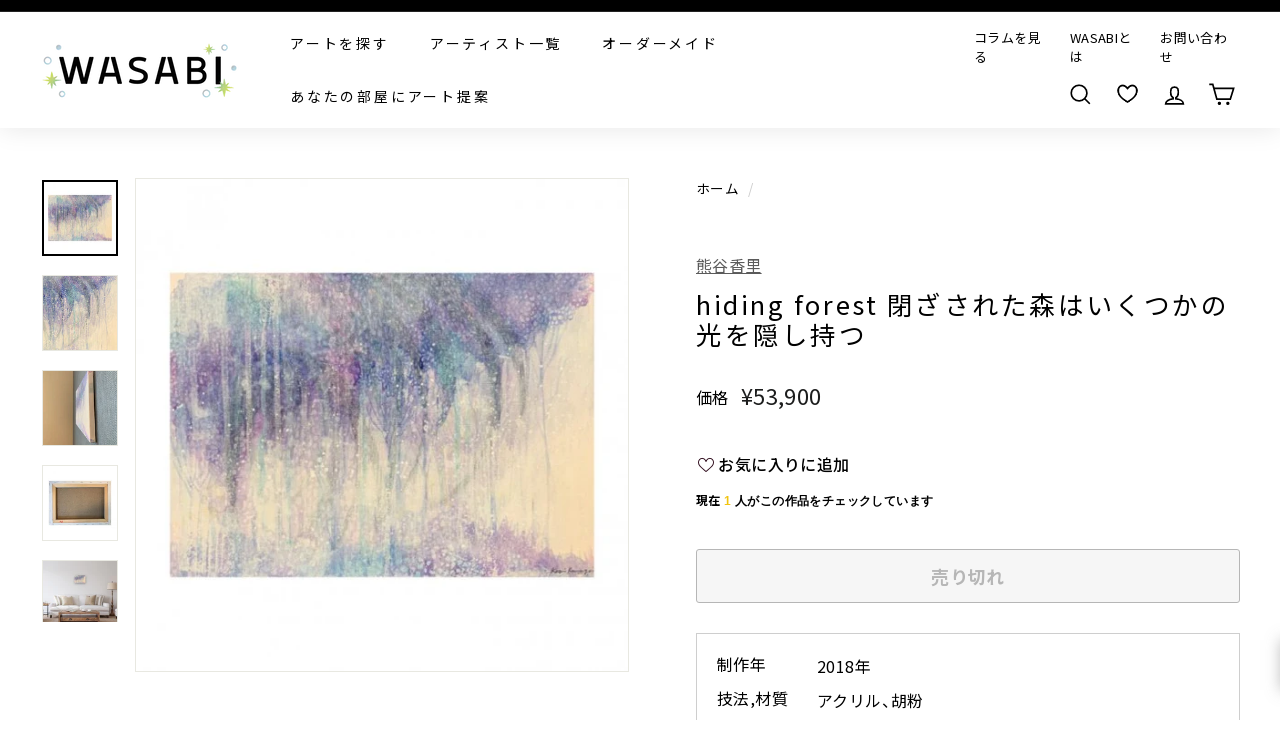

--- FILE ---
content_type: text/html; charset=utf-8
request_url: https://wasabi-nomal.com/products/143050413
body_size: 137332
content:















<!doctype html>
<html class="no-js" lang="ja" dir="ltr" fontify-lang="ja">
<head>
<script src="https://ajax.googleapis.com/ajax/libs/jquery/3.6.0/jquery.min.js"></script>
  
  <meta charset="utf-8">
  <meta http-equiv="X-UA-Compatible" content="IE=edge,chrome=1">
  <meta name="viewport" content="width=device-width,initial-scale=1">
  <meta name="theme-color" content="#000000">
  <meta name="google-site-verification" content="KGv1vpniIxaKTTvvAGp6jwWLIR10Lvxv4kopcUzhpls" />
  <meta name="google-site-verification" content="TvlQ431ixXaLDpY4Glv45p8VYAz4FGzTzsoXB6VdgXw" />
  <meta name="facebook-domain-verification" content="2x240825b4rbtifv42xtxmme35wr7d" />
  <link rel="canonical" href="https://wasabi-nomal.com/products/143050413">
  <link rel="preload" as="style" href="//wasabi-nomal.com/cdn/shop/t/14/assets/theme.css?v=123410317430353164041768539058">
  
  <link rel="preload" as="script" href="//wasabi-nomal.com/cdn/shop/t/14/assets/theme.js?v=100417058762452034931768526368">
  <link rel="preconnect" href="https://cdn.shopify.com">
  <link rel="preconnect" href="https://fonts.shopifycdn.com">
  <link rel="dns-prefetch" href="https://productreviews.shopifycdn.com">
  <link rel="dns-prefetch" href="https://ajax.googleapis.com">
  <link rel="dns-prefetch" href="https://maps.googleapis.com">
  <link rel="dns-prefetch" href="https://maps.gstatic.com">
  <link href="https://use.fontawesome.com/releases/v5.6.1/css/all.css" rel="stylesheet">
  <link href="https://maxcdn.bootstrapcdn.com/font-awesome/4.7.0/css/font-awesome.min.css" rel="stylesheet">

<script>
  $(function() {
    var url = new URL(location.href);
    var customTag = url.searchParams.get('custom_tag');
    
    if (customTag) {
      
        // 未ログインの場合、ログインページにリダイレクト
        window.location.href = '/account/login?checkout_url=' + location.pathname + location.search;
      
    }
    
    // リンククリック時の処理
    $(document).on('click', 'a[href*="custom_tag"]', function(e) {
      e.preventDefault();
      
      var url = new URL(this.href);
      var customTag = url.searchParams.get('custom_tag');
      
      
        // 未ログインの場合、ログインページにリダイレクト
        var checkoutUrl = this.href;
        window.location.href = '/account/login?checkout_url=' + encodeURIComponent(checkoutUrl);
      
      
    });
    
    // タグ付与関数
    function addCustomerTag(customerId, customTag) {
      $.ajax({
        type: "PUT",
        url: '/admin/api/2021-07/customers/' + customerId + '.json',
        data: {
          "customer": {
            "id": customerId,
            "tags": customTag
          }
        },
        headers: {
          'X-Shopify-Access-Token': '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'
        },
        dataType: 'json',
        success: function() {
          console.log('Customer tag added successfully');
        },
        error: function(XMLHttpRequest, textStatus) {
          console.log('Error : ' + XMLHttpRequest.status);
        }
      });
    }
  });
</script>
  









































<link rel="shortcut icon" href="//wasabi-nomal.com/cdn/shop/files/2023-12-01-15.04.51_32x32.png?v=1701742644" type="image/png" /><title>hiding forest 閉ざされた森はいくつかの光を隠し持つ| WASABI(ワサビ)アート通販
</title>
<meta name="description" content="2018年度に開催した個展、Ricercare「探求」ようとして製作した作品です。自分自身の内なる探求としてこのシリーズを製作し、自然の神秘や新しい世界観を表現しています。"><meta property="og:site_name" content="WASABI">
  <meta property="og:url" content="https://wasabi-nomal.com/products/143050413">
  <meta property="og:title" content="hiding forest 閉ざされた森はいくつかの光を隠し持つ">
  <meta property="og:type" content="product">
  <meta property="og:description" content="2018年度に開催した個展、Ricercare「探求」ようとして製作した作品です。自分自身の内なる探求としてこのシリーズを製作し、自然の神秘や新しい世界観を表現しています。"><meta property="og:image" content="http://wasabi-nomal.com/cdn/shop/products/143050413.jpg?v=1632148230">
    <meta property="og:image:secure_url" content="https://wasabi-nomal.com/cdn/shop/products/143050413.jpg?v=1632148230">
    <meta property="og:image:width" content="550">
    <meta property="og:image:height" content="550"><meta name="twitter:site" content="@">
  <meta name="twitter:card" content="summary_large_image">
  <meta name="twitter:title" content="hiding forest 閉ざされた森はいくつかの光を隠し持つ">
  <meta name="twitter:description" content="2018年度に開催した個展、Ricercare「探求」ようとして製作した作品です。自分自身の内なる探求としてこのシリーズを製作し、自然の神秘や新しい世界観を表現しています。">
<link rel="preconnect" href="https://fonts.googleapis.com">
	<link rel="preconnect" href="https://fonts.gstatic.com" crossorigin>
	<link href="https://fonts.googleapis.com/css2?family=Noto+Sans+JP:wght@100..900&display=swap" rel="stylesheet">
	<link rel="stylesheet" href="https://cdn.jsdelivr.net/npm/yakuhanjp@4.1.1/dist/css/yakuhanjp.css"><style data-shopify>@font-face {
  font-family: Chivo;
  font-weight: 400;
  font-style: normal;
  font-display: swap;
  src: url("//wasabi-nomal.com/cdn/fonts/chivo/chivo_n4.059fadbbf52d9f02350103459eb216e4b24c4661.woff2") format("woff2"),
       url("//wasabi-nomal.com/cdn/fonts/chivo/chivo_n4.f2f8fca8b7ff9f510fa7f09ffe5448b3504bccf5.woff") format("woff");
}

  @font-face {
  font-family: Poppins;
  font-weight: 400;
  font-style: normal;
  font-display: swap;
  src: url("//wasabi-nomal.com/cdn/fonts/poppins/poppins_n4.0ba78fa5af9b0e1a374041b3ceaadf0a43b41362.woff2") format("woff2"),
       url("//wasabi-nomal.com/cdn/fonts/poppins/poppins_n4.214741a72ff2596839fc9760ee7a770386cf16ca.woff") format("woff");
}


  @font-face {
  font-family: Poppins;
  font-weight: 600;
  font-style: normal;
  font-display: swap;
  src: url("//wasabi-nomal.com/cdn/fonts/poppins/poppins_n6.aa29d4918bc243723d56b59572e18228ed0786f6.woff2") format("woff2"),
       url("//wasabi-nomal.com/cdn/fonts/poppins/poppins_n6.5f815d845fe073750885d5b7e619ee00e8111208.woff") format("woff");
}

  @font-face {
  font-family: Poppins;
  font-weight: 400;
  font-style: italic;
  font-display: swap;
  src: url("//wasabi-nomal.com/cdn/fonts/poppins/poppins_i4.846ad1e22474f856bd6b81ba4585a60799a9f5d2.woff2") format("woff2"),
       url("//wasabi-nomal.com/cdn/fonts/poppins/poppins_i4.56b43284e8b52fc64c1fd271f289a39e8477e9ec.woff") format("woff");
}

  @font-face {
  font-family: Poppins;
  font-weight: 600;
  font-style: italic;
  font-display: swap;
  src: url("//wasabi-nomal.com/cdn/fonts/poppins/poppins_i6.bb8044d6203f492888d626dafda3c2999253e8e9.woff2") format("woff2"),
       url("//wasabi-nomal.com/cdn/fonts/poppins/poppins_i6.e233dec1a61b1e7dead9f920159eda42280a02c3.woff") format("woff");
}

</style><link href="//wasabi-nomal.com/cdn/shop/t/14/assets/theme.css?v=123410317430353164041768539058" rel="stylesheet" type="text/css" media="all" />
  <link href="//wasabi-nomal.com/cdn/shop/t/14/assets/article-page.css?v=116899829071863390861751258186" rel="stylesheet" type="text/css" media="all" />
<style data-shopify>:root {
    --typeHeaderPrimary: Chivo;
    --typeHeaderFallback: sans-serif;
    --typeHeaderSize: 30px;
    --typeHeaderWeight: 400;
    --typeHeaderLineHeight: 1.2;
    --typeHeaderSpacing: 0.1em;

    --typeBasePrimary:Poppins;
    --typeBaseFallback:sans-serif;
    --typeBaseSize: 16px;
    --typeBaseWeight: 400;
    --typeBaseSpacing: 0.025em;
    --typeBaseLineHeight: 1.5;

    --colorSmallImageBg: #ffffff;
    --colorSmallImageBgDark: #f7f7f7;
    --colorLargeImageBg: #e7e7e7;
    --colorLargeImageBgLight: #ffffff;

    --iconWeight: 4px;
    --iconLinecaps: miter;

    
      --buttonRadius: 3px;
      --btnPadding: 11px 25px;
    

    
      --roundness: 15px;
    

    
      --gridThickness: 0px;
    

    --productTileMargin: 10%;
    --collectionTileMargin: 0%;

    --swatchSize: 40px;
  }

  @media screen and (max-width: 768px) {
    :root {
      --typeBaseSize: 14px;

      
        --roundness: 15px;
        --btnPadding: 9px 25px;
      
    }
  }</style><script>
    document.documentElement.className = document.documentElement.className.replace('no-js', 'js');

    window.theme = window.theme || {};
    theme.routes = {
      home: "/",
      collections: "/collections",
      cart: "/cart.js",
      cartPage: "/cart",
      cartAdd: "/cart/add.js",
      cartChange: "/cart/change.js",
      search: "/search"
    };
    theme.strings = {
      soldOut: "売り切れ",
      unavailable: "使用不可",
      inStockLabel: "在庫あり",
      stockLabel: "",
      willNotShipUntil: "",
      willBeInStockAfter: "",
      waitingForStock: "",
      savePrice: "",
      cartEmpty: "カートは空です",
      cartTermsConfirmation: "利用規約、プライバリーポリシーをご確認ください。",
      searchCollections: "collection",
      searchPages: "page",
      searchArticles: "記事"
    };
    theme.settings = {
      dynamicVariantsEnable: true,
      cartType: "dropdown",
      isCustomerTemplate: false,
      moneyFormat: "¥{{amount_no_decimals}}",
      saveType: "percent",
      productImageSize: "square",
      productImageCover: true,
      predictiveSearch: false,
      predictiveSearchType: "product,article,page",
      superScriptSetting: false,
      superScriptPrice: false,
      quickView: false,
      quickAdd: false,
      themeName: 'Expanse',
      themeVersion: "2.0.1"
    };
  </script>

  
  <script>window.performance && window.performance.mark && window.performance.mark('shopify.content_for_header.start');</script><meta name="google-site-verification" content="KGv1vpniIxaKTTvvAGp6jwWLIR10Lvxv4kopcUzhpls">
<meta name="facebook-domain-verification" content="nc9ob8ozmepkuogezoimflp8qg230w">
<meta name="google-site-verification" content="KGv1vpniIxaKTTvvAGp6jwWLIR10Lvxv4kopcUzhpls">
<meta id="shopify-digital-wallet" name="shopify-digital-wallet" content="/59193524375/digital_wallets/dialog">
<meta name="shopify-checkout-api-token" content="9b25f820950ee7f2ff14e6a53ec60d54">
<meta id="in-context-paypal-metadata" data-shop-id="59193524375" data-venmo-supported="false" data-environment="production" data-locale="ja_JP" data-paypal-v4="true" data-currency="JPY">
<link rel="alternate" type="application/json+oembed" href="https://wasabi-nomal.com/products/143050413.oembed">
<script async="async" src="/checkouts/internal/preloads.js?locale=ja-JP"></script>
<link rel="preconnect" href="https://shop.app" crossorigin="anonymous">
<script async="async" src="https://shop.app/checkouts/internal/preloads.js?locale=ja-JP&shop_id=59193524375" crossorigin="anonymous"></script>
<script id="apple-pay-shop-capabilities" type="application/json">{"shopId":59193524375,"countryCode":"JP","currencyCode":"JPY","merchantCapabilities":["supports3DS"],"merchantId":"gid:\/\/shopify\/Shop\/59193524375","merchantName":"WASABI","requiredBillingContactFields":["postalAddress","email","phone"],"requiredShippingContactFields":["postalAddress","email","phone"],"shippingType":"shipping","supportedNetworks":["visa","masterCard","amex","jcb","discover"],"total":{"type":"pending","label":"WASABI","amount":"1.00"},"shopifyPaymentsEnabled":true,"supportsSubscriptions":true}</script>
<script id="shopify-features" type="application/json">{"accessToken":"9b25f820950ee7f2ff14e6a53ec60d54","betas":["rich-media-storefront-analytics"],"domain":"wasabi-nomal.com","predictiveSearch":false,"shopId":59193524375,"locale":"ja"}</script>
<script>var Shopify = Shopify || {};
Shopify.shop = "wasabi-nomal.myshopify.com";
Shopify.locale = "ja";
Shopify.currency = {"active":"JPY","rate":"1.0"};
Shopify.country = "JP";
Shopify.theme = {"name":"wasabi_流入経路URL設定済み（25年6月18日以降）","id":142808481943,"schema_name":"Expanse","schema_version":"2.0.1","theme_store_id":902,"role":"main"};
Shopify.theme.handle = "null";
Shopify.theme.style = {"id":null,"handle":null};
Shopify.cdnHost = "wasabi-nomal.com/cdn";
Shopify.routes = Shopify.routes || {};
Shopify.routes.root = "/";</script>
<script type="module">!function(o){(o.Shopify=o.Shopify||{}).modules=!0}(window);</script>
<script>!function(o){function n(){var o=[];function n(){o.push(Array.prototype.slice.apply(arguments))}return n.q=o,n}var t=o.Shopify=o.Shopify||{};t.loadFeatures=n(),t.autoloadFeatures=n()}(window);</script>
<script>
  window.ShopifyPay = window.ShopifyPay || {};
  window.ShopifyPay.apiHost = "shop.app\/pay";
  window.ShopifyPay.redirectState = null;
</script>
<script id="shop-js-analytics" type="application/json">{"pageType":"product"}</script>
<script defer="defer" async type="module" src="//wasabi-nomal.com/cdn/shopifycloud/shop-js/modules/v2/client.init-shop-cart-sync_CZKilf07.ja.esm.js"></script>
<script defer="defer" async type="module" src="//wasabi-nomal.com/cdn/shopifycloud/shop-js/modules/v2/chunk.common_rlhnONO2.esm.js"></script>
<script type="module">
  await import("//wasabi-nomal.com/cdn/shopifycloud/shop-js/modules/v2/client.init-shop-cart-sync_CZKilf07.ja.esm.js");
await import("//wasabi-nomal.com/cdn/shopifycloud/shop-js/modules/v2/chunk.common_rlhnONO2.esm.js");

  window.Shopify.SignInWithShop?.initShopCartSync?.({"fedCMEnabled":true,"windoidEnabled":true});

</script>
<script>
  window.Shopify = window.Shopify || {};
  if (!window.Shopify.featureAssets) window.Shopify.featureAssets = {};
  window.Shopify.featureAssets['shop-js'] = {"shop-cart-sync":["modules/v2/client.shop-cart-sync_BwCHLH8C.ja.esm.js","modules/v2/chunk.common_rlhnONO2.esm.js"],"init-fed-cm":["modules/v2/client.init-fed-cm_CQXj6EwP.ja.esm.js","modules/v2/chunk.common_rlhnONO2.esm.js"],"shop-button":["modules/v2/client.shop-button_B7JE2zCc.ja.esm.js","modules/v2/chunk.common_rlhnONO2.esm.js"],"init-windoid":["modules/v2/client.init-windoid_DQ9csUH7.ja.esm.js","modules/v2/chunk.common_rlhnONO2.esm.js"],"shop-cash-offers":["modules/v2/client.shop-cash-offers_DxEVlT9h.ja.esm.js","modules/v2/chunk.common_rlhnONO2.esm.js","modules/v2/chunk.modal_BI56FOb0.esm.js"],"shop-toast-manager":["modules/v2/client.shop-toast-manager_BE8_-kNb.ja.esm.js","modules/v2/chunk.common_rlhnONO2.esm.js"],"init-shop-email-lookup-coordinator":["modules/v2/client.init-shop-email-lookup-coordinator_BgbPPTAQ.ja.esm.js","modules/v2/chunk.common_rlhnONO2.esm.js"],"pay-button":["modules/v2/client.pay-button_hoKCMeMC.ja.esm.js","modules/v2/chunk.common_rlhnONO2.esm.js"],"avatar":["modules/v2/client.avatar_BTnouDA3.ja.esm.js"],"init-shop-cart-sync":["modules/v2/client.init-shop-cart-sync_CZKilf07.ja.esm.js","modules/v2/chunk.common_rlhnONO2.esm.js"],"shop-login-button":["modules/v2/client.shop-login-button_BXDQHqjj.ja.esm.js","modules/v2/chunk.common_rlhnONO2.esm.js","modules/v2/chunk.modal_BI56FOb0.esm.js"],"init-customer-accounts-sign-up":["modules/v2/client.init-customer-accounts-sign-up_C3NeUvFd.ja.esm.js","modules/v2/client.shop-login-button_BXDQHqjj.ja.esm.js","modules/v2/chunk.common_rlhnONO2.esm.js","modules/v2/chunk.modal_BI56FOb0.esm.js"],"init-shop-for-new-customer-accounts":["modules/v2/client.init-shop-for-new-customer-accounts_D-v2xi0b.ja.esm.js","modules/v2/client.shop-login-button_BXDQHqjj.ja.esm.js","modules/v2/chunk.common_rlhnONO2.esm.js","modules/v2/chunk.modal_BI56FOb0.esm.js"],"init-customer-accounts":["modules/v2/client.init-customer-accounts_Cciaq_Mb.ja.esm.js","modules/v2/client.shop-login-button_BXDQHqjj.ja.esm.js","modules/v2/chunk.common_rlhnONO2.esm.js","modules/v2/chunk.modal_BI56FOb0.esm.js"],"shop-follow-button":["modules/v2/client.shop-follow-button_CM9l58Wl.ja.esm.js","modules/v2/chunk.common_rlhnONO2.esm.js","modules/v2/chunk.modal_BI56FOb0.esm.js"],"lead-capture":["modules/v2/client.lead-capture_oVhdpGxe.ja.esm.js","modules/v2/chunk.common_rlhnONO2.esm.js","modules/v2/chunk.modal_BI56FOb0.esm.js"],"checkout-modal":["modules/v2/client.checkout-modal_BbgmKIDX.ja.esm.js","modules/v2/chunk.common_rlhnONO2.esm.js","modules/v2/chunk.modal_BI56FOb0.esm.js"],"shop-login":["modules/v2/client.shop-login_BRorRhgW.ja.esm.js","modules/v2/chunk.common_rlhnONO2.esm.js","modules/v2/chunk.modal_BI56FOb0.esm.js"],"payment-terms":["modules/v2/client.payment-terms_Ba4TR13R.ja.esm.js","modules/v2/chunk.common_rlhnONO2.esm.js","modules/v2/chunk.modal_BI56FOb0.esm.js"]};
</script>
<script>(function() {
  var isLoaded = false;
  function asyncLoad() {
    if (isLoaded) return;
    isLoaded = true;
    var urls = ["\/\/cdn.secomapp.com\/promotionpopup\/cdn\/allshops\/wasabi-nomal\/1656412131.js?shop=wasabi-nomal.myshopify.com"];
    for (var i = 0; i < urls.length; i++) {
      var s = document.createElement('script');
      s.type = 'text/javascript';
      s.async = true;
      s.src = urls[i];
      var x = document.getElementsByTagName('script')[0];
      x.parentNode.insertBefore(s, x);
    }
  };
  if(window.attachEvent) {
    window.attachEvent('onload', asyncLoad);
  } else {
    window.addEventListener('load', asyncLoad, false);
  }
})();</script>
<script id="__st">var __st={"a":59193524375,"offset":32400,"reqid":"41c6a485-4f0d-41e6-b701-b20eabdbaecf-1768942607","pageurl":"wasabi-nomal.com\/products\/143050413","u":"b5eb1b6b63fd","p":"product","rtyp":"product","rid":7171111354519};</script>
<script>window.ShopifyPaypalV4VisibilityTracking = true;</script>
<script id="captcha-bootstrap">!function(){'use strict';const t='contact',e='account',n='new_comment',o=[[t,t],['blogs',n],['comments',n],[t,'customer']],c=[[e,'customer_login'],[e,'guest_login'],[e,'recover_customer_password'],[e,'create_customer']],r=t=>t.map((([t,e])=>`form[action*='/${t}']:not([data-nocaptcha='true']) input[name='form_type'][value='${e}']`)).join(','),a=t=>()=>t?[...document.querySelectorAll(t)].map((t=>t.form)):[];function s(){const t=[...o],e=r(t);return a(e)}const i='password',u='form_key',d=['recaptcha-v3-token','g-recaptcha-response','h-captcha-response',i],f=()=>{try{return window.sessionStorage}catch{return}},m='__shopify_v',_=t=>t.elements[u];function p(t,e,n=!1){try{const o=window.sessionStorage,c=JSON.parse(o.getItem(e)),{data:r}=function(t){const{data:e,action:n}=t;return t[m]||n?{data:e,action:n}:{data:t,action:n}}(c);for(const[e,n]of Object.entries(r))t.elements[e]&&(t.elements[e].value=n);n&&o.removeItem(e)}catch(o){console.error('form repopulation failed',{error:o})}}const l='form_type',E='cptcha';function T(t){t.dataset[E]=!0}const w=window,h=w.document,L='Shopify',v='ce_forms',y='captcha';let A=!1;((t,e)=>{const n=(g='f06e6c50-85a8-45c8-87d0-21a2b65856fe',I='https://cdn.shopify.com/shopifycloud/storefront-forms-hcaptcha/ce_storefront_forms_captcha_hcaptcha.v1.5.2.iife.js',D={infoText:'hCaptchaによる保護',privacyText:'プライバシー',termsText:'利用規約'},(t,e,n)=>{const o=w[L][v],c=o.bindForm;if(c)return c(t,g,e,D).then(n);var r;o.q.push([[t,g,e,D],n]),r=I,A||(h.body.append(Object.assign(h.createElement('script'),{id:'captcha-provider',async:!0,src:r})),A=!0)});var g,I,D;w[L]=w[L]||{},w[L][v]=w[L][v]||{},w[L][v].q=[],w[L][y]=w[L][y]||{},w[L][y].protect=function(t,e){n(t,void 0,e),T(t)},Object.freeze(w[L][y]),function(t,e,n,w,h,L){const[v,y,A,g]=function(t,e,n){const i=e?o:[],u=t?c:[],d=[...i,...u],f=r(d),m=r(i),_=r(d.filter((([t,e])=>n.includes(e))));return[a(f),a(m),a(_),s()]}(w,h,L),I=t=>{const e=t.target;return e instanceof HTMLFormElement?e:e&&e.form},D=t=>v().includes(t);t.addEventListener('submit',(t=>{const e=I(t);if(!e)return;const n=D(e)&&!e.dataset.hcaptchaBound&&!e.dataset.recaptchaBound,o=_(e),c=g().includes(e)&&(!o||!o.value);(n||c)&&t.preventDefault(),c&&!n&&(function(t){try{if(!f())return;!function(t){const e=f();if(!e)return;const n=_(t);if(!n)return;const o=n.value;o&&e.removeItem(o)}(t);const e=Array.from(Array(32),(()=>Math.random().toString(36)[2])).join('');!function(t,e){_(t)||t.append(Object.assign(document.createElement('input'),{type:'hidden',name:u})),t.elements[u].value=e}(t,e),function(t,e){const n=f();if(!n)return;const o=[...t.querySelectorAll(`input[type='${i}']`)].map((({name:t})=>t)),c=[...d,...o],r={};for(const[a,s]of new FormData(t).entries())c.includes(a)||(r[a]=s);n.setItem(e,JSON.stringify({[m]:1,action:t.action,data:r}))}(t,e)}catch(e){console.error('failed to persist form',e)}}(e),e.submit())}));const S=(t,e)=>{t&&!t.dataset[E]&&(n(t,e.some((e=>e===t))),T(t))};for(const o of['focusin','change'])t.addEventListener(o,(t=>{const e=I(t);D(e)&&S(e,y())}));const B=e.get('form_key'),M=e.get(l),P=B&&M;t.addEventListener('DOMContentLoaded',(()=>{const t=y();if(P)for(const e of t)e.elements[l].value===M&&p(e,B);[...new Set([...A(),...v().filter((t=>'true'===t.dataset.shopifyCaptcha))])].forEach((e=>S(e,t)))}))}(h,new URLSearchParams(w.location.search),n,t,e,['guest_login'])})(!0,!0)}();</script>
<script integrity="sha256-4kQ18oKyAcykRKYeNunJcIwy7WH5gtpwJnB7kiuLZ1E=" data-source-attribution="shopify.loadfeatures" defer="defer" src="//wasabi-nomal.com/cdn/shopifycloud/storefront/assets/storefront/load_feature-a0a9edcb.js" crossorigin="anonymous"></script>
<script crossorigin="anonymous" defer="defer" src="//wasabi-nomal.com/cdn/shopifycloud/storefront/assets/shopify_pay/storefront-65b4c6d7.js?v=20250812"></script>
<script data-source-attribution="shopify.dynamic_checkout.dynamic.init">var Shopify=Shopify||{};Shopify.PaymentButton=Shopify.PaymentButton||{isStorefrontPortableWallets:!0,init:function(){window.Shopify.PaymentButton.init=function(){};var t=document.createElement("script");t.src="https://wasabi-nomal.com/cdn/shopifycloud/portable-wallets/latest/portable-wallets.ja.js",t.type="module",document.head.appendChild(t)}};
</script>
<script data-source-attribution="shopify.dynamic_checkout.buyer_consent">
  function portableWalletsHideBuyerConsent(e){var t=document.getElementById("shopify-buyer-consent"),n=document.getElementById("shopify-subscription-policy-button");t&&n&&(t.classList.add("hidden"),t.setAttribute("aria-hidden","true"),n.removeEventListener("click",e))}function portableWalletsShowBuyerConsent(e){var t=document.getElementById("shopify-buyer-consent"),n=document.getElementById("shopify-subscription-policy-button");t&&n&&(t.classList.remove("hidden"),t.removeAttribute("aria-hidden"),n.addEventListener("click",e))}window.Shopify?.PaymentButton&&(window.Shopify.PaymentButton.hideBuyerConsent=portableWalletsHideBuyerConsent,window.Shopify.PaymentButton.showBuyerConsent=portableWalletsShowBuyerConsent);
</script>
<script>
  function portableWalletsCleanup(e){e&&e.src&&console.error("Failed to load portable wallets script "+e.src);var t=document.querySelectorAll("shopify-accelerated-checkout .shopify-payment-button__skeleton, shopify-accelerated-checkout-cart .wallet-cart-button__skeleton"),e=document.getElementById("shopify-buyer-consent");for(let e=0;e<t.length;e++)t[e].remove();e&&e.remove()}function portableWalletsNotLoadedAsModule(e){e instanceof ErrorEvent&&"string"==typeof e.message&&e.message.includes("import.meta")&&"string"==typeof e.filename&&e.filename.includes("portable-wallets")&&(window.removeEventListener("error",portableWalletsNotLoadedAsModule),window.Shopify.PaymentButton.failedToLoad=e,"loading"===document.readyState?document.addEventListener("DOMContentLoaded",window.Shopify.PaymentButton.init):window.Shopify.PaymentButton.init())}window.addEventListener("error",portableWalletsNotLoadedAsModule);
</script>

<script type="module" src="https://wasabi-nomal.com/cdn/shopifycloud/portable-wallets/latest/portable-wallets.ja.js" onError="portableWalletsCleanup(this)" crossorigin="anonymous"></script>
<script nomodule>
  document.addEventListener("DOMContentLoaded", portableWalletsCleanup);
</script>

<link id="shopify-accelerated-checkout-styles" rel="stylesheet" media="screen" href="https://wasabi-nomal.com/cdn/shopifycloud/portable-wallets/latest/accelerated-checkout-backwards-compat.css" crossorigin="anonymous">
<style id="shopify-accelerated-checkout-cart">
        #shopify-buyer-consent {
  margin-top: 1em;
  display: inline-block;
  width: 100%;
}

#shopify-buyer-consent.hidden {
  display: none;
}

#shopify-subscription-policy-button {
  background: none;
  border: none;
  padding: 0;
  text-decoration: underline;
  font-size: inherit;
  cursor: pointer;
}

#shopify-subscription-policy-button::before {
  box-shadow: none;
}

      </style>

<script>window.performance && window.performance.mark && window.performance.mark('shopify.content_for_header.end');</script>
  <!-- "snippets/shogun-products.liquid" was not rendered, the associated app was uninstalled -->
 
 <style type="text/css" id="nitro-fontify" >
</style>


  <script src="//wasabi-nomal.com/cdn/shop/t/14/assets/vendor-scripts-v1.js" defer="defer"></script>
  
  <script src="//wasabi-nomal.com/cdn/shop/t/14/assets/theme.js?v=100417058762452034931768526368" defer="defer"></script><!--begin-boost-pfs-filter-css-->
  <link href="//wasabi-nomal.com/cdn/shop/t/14/assets/boost-pfs-init.css?v=144171858297145572001751258186" rel="stylesheet" type="text/css" media="all" />
  <link rel="preload stylesheet" href="//wasabi-nomal.com/cdn/shop/t/14/assets/boost-pfs-general.css?v=89885787763049834651751258186" as="style">
  <link rel="preload stylesheet" href="//wasabi-nomal.com/cdn/shop/t/14/assets/boost-pfs-otp.css?v=113017254247373706541751258186" as="style"><link href="//wasabi-nomal.com/cdn/shop/t/14/assets/boost-pfs-custom.css?v=52530672253583215051751258186" rel="stylesheet" type="text/css" media="all" />
<style data-id="boost-pfs-style">
    .boost-pfs-filter-option-title-text {}

   .boost-pfs-filter-tree-v .boost-pfs-filter-option-title-text:before {}
    .boost-pfs-filter-tree-v .boost-pfs-filter-option.boost-pfs-filter-option-collapsed .boost-pfs-filter-option-title-text:before {}
    .boost-pfs-filter-tree-h .boost-pfs-filter-option-title-heading:before {}

    .boost-pfs-filter-refine-by .boost-pfs-filter-option-title h3 {}

    .boost-pfs-filter-option-content .boost-pfs-filter-option-item-list .boost-pfs-filter-option-item button,
    .boost-pfs-filter-option-content .boost-pfs-filter-option-item-list .boost-pfs-filter-option-item .boost-pfs-filter-button,
    .boost-pfs-filter-option-range-amount input,
    .boost-pfs-filter-tree-v .boost-pfs-filter-refine-by .boost-pfs-filter-refine-by-items .refine-by-item,
    .boost-pfs-filter-refine-by-wrapper-v .boost-pfs-filter-refine-by .boost-pfs-filter-refine-by-items .refine-by-item,
    .boost-pfs-filter-refine-by .boost-pfs-filter-option-title,
    .boost-pfs-filter-refine-by .boost-pfs-filter-refine-by-items .refine-by-item>a,
    .boost-pfs-filter-refine-by>span,
    .boost-pfs-filter-clear,
    .boost-pfs-filter-clear-all{}
    .boost-pfs-filter-tree-h .boost-pfs-filter-pc .boost-pfs-filter-refine-by-items .refine-by-item .boost-pfs-filter-clear .refine-by-type,
    .boost-pfs-filter-refine-by-wrapper-h .boost-pfs-filter-pc .boost-pfs-filter-refine-by-items .refine-by-item .boost-pfs-filter-clear .refine-by-type {}

    .boost-pfs-filter-option-multi-level-collections .boost-pfs-filter-option-multi-level-list .boost-pfs-filter-option-item .boost-pfs-filter-button-arrow .boost-pfs-arrow:before,
    .boost-pfs-filter-option-multi-level-tag .boost-pfs-filter-option-multi-level-list .boost-pfs-filter-option-item .boost-pfs-filter-button-arrow .boost-pfs-arrow:before {}

    .boost-pfs-filter-refine-by-wrapper-v .boost-pfs-filter-refine-by .boost-pfs-filter-refine-by-items .refine-by-item .boost-pfs-filter-clear:after,
    .boost-pfs-filter-refine-by-wrapper-v .boost-pfs-filter-refine-by .boost-pfs-filter-refine-by-items .refine-by-item .boost-pfs-filter-clear:before,
    .boost-pfs-filter-tree-v .boost-pfs-filter-refine-by .boost-pfs-filter-refine-by-items .refine-by-item .boost-pfs-filter-clear:after,
    .boost-pfs-filter-tree-v .boost-pfs-filter-refine-by .boost-pfs-filter-refine-by-items .refine-by-item .boost-pfs-filter-clear:before,
    .boost-pfs-filter-refine-by-wrapper-h .boost-pfs-filter-pc .boost-pfs-filter-refine-by-items .refine-by-item .boost-pfs-filter-clear:after,
    .boost-pfs-filter-refine-by-wrapper-h .boost-pfs-filter-pc .boost-pfs-filter-refine-by-items .refine-by-item .boost-pfs-filter-clear:before,
    .boost-pfs-filter-tree-h .boost-pfs-filter-pc .boost-pfs-filter-refine-by-items .refine-by-item .boost-pfs-filter-clear:after,
    .boost-pfs-filter-tree-h .boost-pfs-filter-pc .boost-pfs-filter-refine-by-items .refine-by-item .boost-pfs-filter-clear:before {}
    .boost-pfs-filter-option-range-slider .noUi-value-horizontal {}

    .boost-pfs-filter-tree-mobile-button button,
    .boost-pfs-filter-top-sorting-mobile button {}
    .boost-pfs-filter-top-sorting-mobile button>span:after {}
  </style>
<!--end-boost-pfs-filter-css-->

<link href="//wasabi-nomal.com/cdn/shop/t/14/assets/add.css?v=183217155134670937561768539058" rel="stylesheet" type="text/css" media="all" />
<script src="//wasabi-nomal.com/cdn/shop/t/14/assets/add.js?v=116316858605064194081768525643" defer="defer"></script>

<!-- Google Tag Manager -->
<script>(function(w,d,s,l,i){w[l]=w[l]||[];w[l].push({'gtm.start':
new Date().getTime(),event:'gtm.js'});var f=d.getElementsByTagName(s)[0],
j=d.createElement(s),dl=l!='dataLayer'?'&l='+l:'';j.async=true;j.src=
'https://www.googletagmanager.com/gtm.js?id='+i+dl;f.parentNode.insertBefore(j,f);
})(window,document,'script','dataLayer','GTM-K28GLLP');</script>
<!-- End Google Tag Manager -->
<link rel="dns-prefetch" href="https://cdn.secomapp.com/">
<link rel="dns-prefetch" href="https://ajax.googleapis.com/">
<link rel="dns-prefetch" href="https://cdnjs.cloudflare.com/">
<link rel="preload" as="stylesheet" href="//wasabi-nomal.com/cdn/shop/t/14/assets/sca-pp.css?v=178374312540912810101751258186">

<link rel="stylesheet" href="//wasabi-nomal.com/cdn/shop/t/14/assets/sca-pp.css?v=178374312540912810101751258186">
 <script>
  
    SCAPPLive = {};
  
  SCAPPShop = {};
    
  </script> 
<style>

    .primenWrapper ul, ol {
        display: block;
        margin-block-start: 1em;
        margin-block-end: 1em;
        margin-inline-start: 0px;
        margin-inline-end: 0px;
        padding-inline-start: 40px;
        list-style-type: revert;
    }
    .primenWrapper li {
        list-style: inherit;
        list-style-position: inside;
    }

    .prime-d-block{display:block;}
    .prime-d-inline-block{display:inline-block;}
						
    .prime-align-middle{vertical-align:middle;}
    .prime-align-top {vertical-align: top;}
    
    .prime-m-0{margin: 0rem;} 
    .prime-mr-0{margin-right: 0rem;} 
    .prime-ml-0{margin-left: 0rem;}
    .prime-mt-0{margin-top: 0rem;}
    .prime-mb-0{margin-bottom: 0rem;}
    
    .prime-m-1{margin: .25rem;} 
    .prime-mr-1{margin-right: .25rem;} 
    .prime-ml-1{margin-left: .25rem;}
    .prime-mt-1{margin-top: .25rem;}
    .prime-mb-1{margin-bottom: .25rem;}

    .prime-m-2{margin: .5rem;} 
    .prime-mr-2{margin-right: .5rem;} 
    .prime-ml-2{margin-left: .5rem;}
    .prime-mt-2{margin-top: .5rem;}
    .prime-mb-2{margin-bottom: .5rem;}

    .prime-m-3{margin: 1em;} 
    .prime-mr-3{margin-right: 1rem;} 
    .prime-ml-3{margin-left: 1rem;}
    .prime-mt-3{margin-top: 1rem;}
    .prime-mb-3{margin-bottom: 1rem;}

    .prime-m-4{margin: 1.5rem;} 
    .prime-mr-4{margin-right: 1.5rem;} 
    .prime-ml-4{margin-left: 1.5rem;}
    .prime-mt-4{margin-top: 1.5rem;}
    .prime-mb-4{margin-bottom: 1.5rem;}

    .prime-m-5{margin: 3rem;} 
    .prime-mr-5{margin-right: 3rem;} 
    .prime-ml-5{margin-left: 3rem;}
    .prime-mt-5{margin-top: 3rem;}
    .prime-mb-5{margin-bottom: 3rem;}

    .prime-p-0{padding: 0rem;} 
    .prime-pr-0{padding-right: 0rem;} 
    .prime-pl-0{padding-left: 0rem;}
    .prime-pt-0{padding-top: 0rem;}
    .prime-pb-0{padding-bottom: 0rem;}
    
    .prime-p-1{padding: .25rem;} 
    .prime-pr-1{padding-right: .25rem;} 
    .prime-pl-1{padding-left: .25rem;}
    .prime-pt-1{padding-top: .25rem;}
    .prime-pb-1{padding-bottom: .25rem;}

    .prime-p-2{padding: .5rem;} 
    .prime-pr-2{padding-right: .5rem;} 
    .prime-pl-2{padding-left: .5rem;}
    .prime-pt-2{padding-top: .5rem;}
    .prime-pb-2{padding-bottom: .5rem;}

    .prime-p-3{padding: 1em;} 
    .prime-pr-3{padding-right: 1rem;} 
    .prime-pl-3{padding-left: 1rem;}
    .prime-pt-3{padding-top: 1rem;}
    .prime-pb-3{padding-bottom: 1rem;}

    .prime-p-4{padding: 1.5rem;} 
    .prime-pr-4{padding-right: 1.5rem;} 
    .prime-pl-4{padding-left: 1.5rem;}
    .prime-pt-4{padding-top: 1.5rem;}
    .prime-pb-4{padding-bottom: 1.5rem;}

    .prime-p-5{padding: 3rem;} 
    .prime-pr-5{padding-right: 3rem;} 
    .prime-pl-5{padding-left: 3rem;}
    .prime-pt-5{padding-top: 3rem;}
    .prime-pb-5{padding-bottom: 3rem;}

    .prime-px-2{padding-left:.5rem;padding-right:.5rem;}
    .prime-py-1{padding-top:.25rem;padding-bottom:.25rem;}
    .prime-mx-auto{margin-left: auto;margin-right: auto;}
    .prime-text-center{text-align:center;}
    .prime-text-left{text-align:left;}

    .prime-px-0{padding-left:0px !important;padding-right:0px !important;}

    .primebanPhotoOuter {line-height: 0px;}

    @-ms-viewport{width:device-width}html{box-sizing:border-box;-ms-overflow-style:scrollbar}*,::after,::before{box-sizing:inherit}.prime-container{width:100%;padding-right:15px;padding-left:15px;margin-right:auto;margin-left:auto}@media (min-width:576px){.prime-container{max-width:540px}}@media (min-width:768px){.prime-container{max-width:720px}}@media (min-width:992px){.prime-container{max-width:960px}}@media (min-width:1200px){.prime-container{max-width:1140px}}.prime-container-fluid{width:100%;padding-right:15px;padding-left:15px;margin-right:auto;margin-left:auto}.prime-row{display:-ms-flexbox;display:flex;-ms-flex-wrap:wrap;flex-wrap:wrap;margin-right:-15px;margin-left:-15px}.prime-no-gutters{margin-right:0;margin-left:0}.prime-no-gutters>.col,.prime-no-gutters>[class*=col-]{padding-right:0;padding-left:0}.prime-col,.prime-col-1,.prime-col-10,.prime-col-11,.prime-col-12,.prime-col-2,.prime-col-3,.prime-col-4,.prime-col-5,.prime-col-6,.prime-col-7,.prime-col-8,.prime-col-9,.prime-col-auto,.prime-col-lg,.prime-col-lg-1,.prime-col-lg-10,.prime-col-lg-11,.prime-col-lg-12,.prime-col-lg-2,.prime-col-lg-3,.prime-col-lg-4,.prime-col-lg-5,.prime-col-lg-6,.prime-col-lg-7,.prime-col-lg-8,.prime-col-lg-9,.prime-col-lg-auto,.prime-col-md,.prime-col-md-1,.prime-col-md-10,.prime-col-md-11,.prime-col-md-12,.prime-col-md-2,.prime-col-md-3,.prime-col-md-4,.prime-col-md-5,.prime-col-md-6,.prime-col-md-7,.prime-col-md-8,.prime-col-md-9,.prime-col-md-auto,.prime-col-sm,.prime-col-sm-1,.prime-col-sm-10,.prime-col-sm-11,.prime-col-sm-12,.prime-col-sm-2,.prime-col-sm-3,.prime-col-sm-4,.prime-col-sm-5,.prime-col-sm-6,.prime-col-sm-7,.prime-col-sm-8,.prime-col-sm-9,.prime-col-sm-auto,.prime-col-xl,.prime-col-xl-1,.prime-col-xl-10,.prime-col-xl-11,.prime-col-xl-12,.prime-col-xl-2,.prime-col-xl-3,.prime-col-xl-4,.prime-col-xl-5,.prime-col-xl-6,.prime-col-xl-7,.prime-col-xl-8,.prime-col-xl-9,.prime-col-xl-auto{position:relative;width:100%;min-height:1px;padding-right:15px;padding-left:15px}.prime-col{-ms-flex-preferred-size:0;flex-basis:0;-ms-flex-positive:1;flex-grow:1;max-width:100%}.prime-col-auto{-ms-flex:0 0 auto;flex:0 0 auto;width:auto;max-width:none}.prime-col-1{-ms-flex:0 0 8.333333%;flex:0 0 8.333333%;max-width:8.333333%}.prime-col-2{-ms-flex:0 0 16.666667%;flex:0 0 16.666667%;max-width:16.666667%}.prime-col-3{-ms-flex:0 0 25%;flex:0 0 25%;max-width:25%}.prime-col-4{-ms-flex:0 0 33.333333%;flex:0 0 33.333333%;max-width:33.333333%}.prime-col-5{-ms-flex:0 0 41.666667%;flex:0 0 41.666667%;max-width:41.666667%}.prime-col-6{-ms-flex:0 0 50%;flex:0 0 50%;max-width:50%}.prime-col-7{-ms-flex:0 0 58.333333%;flex:0 0 58.333333%;max-width:58.333333%}.prime-col-8{-ms-flex:0 0 66.666667%;flex:0 0 66.666667%;max-width:66.666667%}.prime-col-9{-ms-flex:0 0 75%;flex:0 0 75%;max-width:75%}.prime-col-10{-ms-flex:0 0 83.333333%;flex:0 0 83.333333%;max-width:83.333333%}.prime-col-11{-ms-flex:0 0 91.666667%;flex:0 0 91.666667%;max-width:91.666667%}.prime-col-12{-ms-flex:0 0 100%;flex:0 0 100%;max-width:100%}.prime-order-first{-ms-flex-order:-1;order:-1}.prime-order-last{-ms-flex-order:13;order:13}.prime-order-0{-ms-flex-order:0;order:0}.prime-order-1{-ms-flex-order:1;order:1}.prime-order-2{-ms-flex-order:2;order:2}.prime-order-3{-ms-flex-order:3;order:3}.prime-order-4{-ms-flex-order:4;order:4}.prime-order-5{-ms-flex-order:5;order:5}.prime-order-6{-ms-flex-order:6;order:6}.prime-order-7{-ms-flex-order:7;order:7}.prime-order-8{-ms-flex-order:8;order:8}.prime-order-9{-ms-flex-order:9;order:9}.prime-order-10{-ms-flex-order:10;order:10}.prime-order-11{-ms-flex-order:11;order:11}.prime-order-12{-ms-flex-order:12;order:12}.prime-offset-1{margin-left:8.333333%}.prime-offset-2{margin-left:16.666667%}.prime-offset-3{margin-left:25%}.prime-offset-4{margin-left:33.333333%}.prime-offset-5{margin-left:41.666667%}.prime-offset-6{margin-left:50%}.prime-offset-7{margin-left:58.333333%}.prime-offset-8{margin-left:66.666667%}.prime-offset-9{margin-left:75%}.prime-offset-10{margin-left:83.333333%}.prime-offset-11{margin-left:91.666667%}@media (min-width:576px){.prime-col-sm{-ms-flex-preferred-size:0;flex-basis:0;-ms-flex-positive:1;flex-grow:1;max-width:100%}.prime-col-sm-auto{-ms-flex:0 0 auto;flex:0 0 auto;width:auto;max-width:none}.prime-col-sm-1{-ms-flex:0 0 8.333333%;flex:0 0 8.333333%;max-width:8.333333%}.prime-col-sm-2{-ms-flex:0 0 16.666667%;flex:0 0 16.666667%;max-width:16.666667%}.prime-col-sm-3{-ms-flex:0 0 25%;flex:0 0 25%;max-width:25%}.prime-col-sm-4{-ms-flex:0 0 33.333333%;flex:0 0 33.333333%;max-width:33.333333%}.prime-col-sm-5{-ms-flex:0 0 41.666667%;flex:0 0 41.666667%;max-width:41.666667%}.prime-col-sm-6{-ms-flex:0 0 50%;flex:0 0 50%;max-width:50%}.prime-col-sm-7{-ms-flex:0 0 58.333333%;flex:0 0 58.333333%;max-width:58.333333%}.prime-col-sm-8{-ms-flex:0 0 66.666667%;flex:0 0 66.666667%;max-width:66.666667%}.prime-col-sm-9{-ms-flex:0 0 75%;flex:0 0 75%;max-width:75%}.prime-col-sm-10{-ms-flex:0 0 83.333333%;flex:0 0 83.333333%;max-width:83.333333%}.prime-col-sm-11{-ms-flex:0 0 91.666667%;flex:0 0 91.666667%;max-width:91.666667%}.prime-col-sm-12{-ms-flex:0 0 100%;flex:0 0 100%;max-width:100%}.prime-order-sm-first{-ms-flex-order:-1;order:-1}.prime-order-sm-last{-ms-flex-order:13;order:13}.prime-order-sm-0{-ms-flex-order:0;order:0}.prime-order-sm-1{-ms-flex-order:1;order:1}.prime-order-sm-2{-ms-flex-order:2;order:2}.prime-order-sm-3{-ms-flex-order:3;order:3}.prime-order-sm-4{-ms-flex-order:4;order:4}.prime-order-sm-5{-ms-flex-order:5;order:5}.prime-order-sm-6{-ms-flex-order:6;order:6}.prime-order-sm-7{-ms-flex-order:7;order:7}.prime-order-sm-8{-ms-flex-order:8;order:8}.prime-order-sm-9{-ms-flex-order:9;order:9}.prime-order-sm-10{-ms-flex-order:10;order:10}.prime-order-sm-11{-ms-flex-order:11;order:11}.prime-order-sm-12{-ms-flex-order:12;order:12}.prime-offset-sm-0{margin-left:0}.prime-offset-sm-1{margin-left:8.333333%}.prime-offset-sm-2{margin-left:16.666667%}.prime-offset-sm-3{margin-left:25%}.prime-offset-sm-4{margin-left:33.333333%}.prime-offset-sm-5{margin-left:41.666667%}.prime-offset-sm-6{margin-left:50%}.prime-offset-sm-7{margin-left:58.333333%}.prime-offset-sm-8{margin-left:66.666667%}.prime-offset-sm-9{margin-left:75%}.prime-offset-sm-10{margin-left:83.333333%}.prime-offset-sm-11{margin-left:91.666667%}}@media (min-width:768px){.prime-col-md{-ms-flex-preferred-size:0;flex-basis:0;-ms-flex-positive:1;flex-grow:1;max-width:100%}.prime-col-md-auto{-ms-flex:0 0 auto;flex:0 0 auto;width:auto;max-width:none}.prime-col-md-1{-ms-flex:0 0 8.333333%;flex:0 0 8.333333%;max-width:8.333333%}.prime-col-md-2{-ms-flex:0 0 16.666667%;flex:0 0 16.666667%;max-width:16.666667%}.prime-col-md-3{-ms-flex:0 0 25%;flex:0 0 25%;max-width:25%}.prime-col-md-4{-ms-flex:0 0 33.333333%;flex:0 0 33.333333%;max-width:33.333333%}.prime-col-md-5{-ms-flex:0 0 41.666667%;flex:0 0 41.666667%;max-width:41.666667%}.prime-col-md-6{-ms-flex:0 0 50%;flex:0 0 50%;max-width:50%}.prime-col-md-7{-ms-flex:0 0 58.333333%;flex:0 0 58.333333%;max-width:58.333333%}.prime-col-md-8{-ms-flex:0 0 66.666667%;flex:0 0 66.666667%;max-width:66.666667%}.prime-col-md-9{-ms-flex:0 0 75%;flex:0 0 75%;max-width:75%}.prime-col-md-10{-ms-flex:0 0 83.333333%;flex:0 0 83.333333%;max-width:83.333333%}.prime-col-md-11{-ms-flex:0 0 91.666667%;flex:0 0 91.666667%;max-width:91.666667%}.prime-col-md-12{-ms-flex:0 0 100%;flex:0 0 100%;max-width:100%}.prime-order-md-first{-ms-flex-order:-1;order:-1}.prime-order-md-last{-ms-flex-order:13;order:13}.prime-order-md-0{-ms-flex-order:0;order:0}.prime-order-md-1{-ms-flex-order:1;order:1}.prime-order-md-2{-ms-flex-order:2;order:2}.prime-order-md-3{-ms-flex-order:3;order:3}.prime-order-md-4{-ms-flex-order:4;order:4}.prime-order-md-5{-ms-flex-order:5;order:5}.prime-order-md-6{-ms-flex-order:6;order:6}.prime-order-md-7{-ms-flex-order:7;order:7}.prime-order-md-8{-ms-flex-order:8;order:8}.prime-order-md-9{-ms-flex-order:9;order:9}.prime-order-md-10{-ms-flex-order:10;order:10}.prime-order-md-11{-ms-flex-order:11;order:11}.prime-order-md-12{-ms-flex-order:12;order:12}.prime-offset-md-0{margin-left:0}.prime-offset-md-1{margin-left:8.333333%}.prime-offset-md-2{margin-left:16.666667%}.prime-offset-md-3{margin-left:25%}.prime-offset-md-4{margin-left:33.333333%}.prime-offset-md-5{margin-left:41.666667%}.prime-offset-md-6{margin-left:50%}.prime-offset-md-7{margin-left:58.333333%}.prime-offset-md-8{margin-left:66.666667%}.prime-offset-md-9{margin-left:75%}.prime-offset-md-10{margin-left:83.333333%}.prime-offset-md-11{margin-left:91.666667%}}@media (min-width:992px){.prime-col-lg{-ms-flex-preferred-size:0;flex-basis:0;-ms-flex-positive:1;flex-grow:1;max-width:100%}.prime-col-lg-auto{-ms-flex:0 0 auto;flex:0 0 auto;width:auto;max-width:none}.prime-col-lg-1{-ms-flex:0 0 8.333333%;flex:0 0 8.333333%;max-width:8.333333%}.prime-col-lg-2{-ms-flex:0 0 16.666667%;flex:0 0 16.666667%;max-width:16.666667%}.prime-col-lg-3{-ms-flex:0 0 25%;flex:0 0 25%;max-width:25%}.prime-col-lg-4{-ms-flex:0 0 33.333333%;flex:0 0 33.333333%;max-width:33.333333%}.prime-col-lg-5{-ms-flex:0 0 41.666667%;flex:0 0 41.666667%;max-width:41.666667%}.prime-col-lg-6{-ms-flex:0 0 50%;flex:0 0 50%;max-width:50%}.prime-col-lg-7{-ms-flex:0 0 58.333333%;flex:0 0 58.333333%;max-width:58.333333%}.prime-col-lg-8{-ms-flex:0 0 66.666667%;flex:0 0 66.666667%;max-width:66.666667%}.prime-col-lg-9{-ms-flex:0 0 75%;flex:0 0 75%;max-width:75%}.prime-col-lg-10{-ms-flex:0 0 83.333333%;flex:0 0 83.333333%;max-width:83.333333%}.prime-col-lg-11{-ms-flex:0 0 91.666667%;flex:0 0 91.666667%;max-width:91.666667%}.prime-col-lg-12{-ms-flex:0 0 100%;flex:0 0 100%;max-width:100%}.prime-order-lg-first{-ms-flex-order:-1;order:-1}.prime-order-lg-last{-ms-flex-order:13;order:13}.prime-order-lg-0{-ms-flex-order:0;order:0}.prime-order-lg-1{-ms-flex-order:1;order:1}.prime-order-lg-2{-ms-flex-order:2;order:2}.prime-order-lg-3{-ms-flex-order:3;order:3}.prime-order-lg-4{-ms-flex-order:4;order:4}.prime-order-lg-5{-ms-flex-order:5;order:5}.prime-order-lg-6{-ms-flex-order:6;order:6}.prime-order-lg-7{-ms-flex-order:7;order:7}.prime-order-lg-8{-ms-flex-order:8;order:8}.prime-order-lg-9{-ms-flex-order:9;order:9}.prime-order-lg-10{-ms-flex-order:10;order:10}.prime-order-lg-11{-ms-flex-order:11;order:11}.prime-order-lg-12{-ms-flex-order:12;order:12}.prime-offset-lg-0{margin-left:0}.prime-offset-lg-1{margin-left:8.333333%}.prime-offset-lg-2{margin-left:16.666667%}.prime-offset-lg-3{margin-left:25%}.prime-offset-lg-4{margin-left:33.333333%}.prime-offset-lg-5{margin-left:41.666667%}.prime-offset-lg-6{margin-left:50%}.prime-offset-lg-7{margin-left:58.333333%}.prime-offset-lg-8{margin-left:66.666667%}.prime-offset-lg-9{margin-left:75%}.prime-offset-lg-10{margin-left:83.333333%}.prime-offset-lg-11{margin-left:91.666667%}}@media (min-width:1200px){.prime-col-xl{-ms-flex-preferred-size:0;flex-basis:0;-ms-flex-positive:1;flex-grow:1;max-width:100%}.prime-col-xl-auto{-ms-flex:0 0 auto;flex:0 0 auto;width:auto;max-width:none}.prime-col-xl-1{-ms-flex:0 0 8.333333%;flex:0 0 8.333333%;max-width:8.333333%}.prime-col-xl-2{-ms-flex:0 0 16.666667%;flex:0 0 16.666667%;max-width:16.666667%}.prime-col-xl-3{-ms-flex:0 0 25%;flex:0 0 25%;max-width:25%}.prime-col-xl-4{-ms-flex:0 0 33.333333%;flex:0 0 33.333333%;max-width:33.333333%}.prime-col-xl-5{-ms-flex:0 0 41.666667%;flex:0 0 41.666667%;max-width:41.666667%}.prime-col-xl-6{-ms-flex:0 0 50%;flex:0 0 50%;max-width:50%}.prime-col-xl-7{-ms-flex:0 0 58.333333%;flex:0 0 58.333333%;max-width:58.333333%}.prime-col-xl-8{-ms-flex:0 0 66.666667%;flex:0 0 66.666667%;max-width:66.666667%}.prime-col-xl-9{-ms-flex:0 0 75%;flex:0 0 75%;max-width:75%}.prime-col-xl-10{-ms-flex:0 0 83.333333%;flex:0 0 83.333333%;max-width:83.333333%}.prime-col-xl-11{-ms-flex:0 0 91.666667%;flex:0 0 91.666667%;max-width:91.666667%}.prime-col-xl-12{-ms-flex:0 0 100%;flex:0 0 100%;max-width:100%}.prime-order-xl-first{-ms-flex-order:-1;order:-1}.prime-order-xl-last{-ms-flex-order:13;order:13}.prime-order-xl-0{-ms-flex-order:0;order:0}.prime-order-xl-1{-ms-flex-order:1;order:1}.prime-order-xl-2{-ms-flex-order:2;order:2}.prime-order-xl-3{-ms-flex-order:3;order:3}.prime-order-xl-4{-ms-flex-order:4;order:4}.prime-order-xl-5{-ms-flex-order:5;order:5}.prime-order-xl-6{-ms-flex-order:6;order:6}.prime-order-xl-7{-ms-flex-order:7;order:7}.prime-order-xl-8{-ms-flex-order:8;order:8}.prime-order-xl-9{-ms-flex-order:9;order:9}.prime-order-xl-10{-ms-flex-order:10;order:10}.prime-order-xl-11{-ms-flex-order:11;order:11}.prime-order-xl-12{-ms-flex-order:12;order:12}.prime-offset-xl-0{margin-left:0}.prime-offset-xl-1{margin-left:8.333333%}.prime-offset-xl-2{margin-left:16.666667%}.prime-offset-xl-3{margin-left:25%}.prime-offset-xl-4{margin-left:33.333333%}.prime-offset-xl-5{margin-left:41.666667%}.prime-offset-xl-6{margin-left:50%}.prime-offset-xl-7{margin-left:58.333333%}.prime-offset-xl-8{margin-left:66.666667%}.prime-offset-xl-9{margin-left:75%}.prime-offset-xl-10{margin-left:83.333333%}.prime-offset-xl-11{margin-left:91.666667%}}.prime-d-none{display:none!important}.prime-d-inline{display:inline!important}.prime-d-inline-block{display:inline-block!important}.prime-d-block{display:block!important}.prime-d-table{display:table!important}.prime-d-table-row{display:table-row!important}.prime-d-table-cell{display:table-cell!important}.prime-d-flex{display:-ms-flexbox!important;display:flex!important}.prime-d-inline-flex{display:-ms-inline-flexbox!important;display:inline-flex!important}@media (min-width:576px){.prime-d-sm-none{display:none!important}.prime-d-sm-inline{display:inline!important}.prime-d-sm-inline-block{display:inline-block!important}.prime-d-sm-block{display:block!important}.prime-d-sm-table{display:table!important}.prime-d-sm-table-row{display:table-row!important}.prime-d-sm-table-cell{display:table-cell!important}.prime-d-sm-flex{display:-ms-flexbox!important;display:flex!important}.prime-d-sm-inline-flex{display:-ms-inline-flexbox!important;display:inline-flex!important}}@media (min-width:768px){.prime-d-md-none{display:none!important}.prime-d-md-inline{display:inline!important}.prime-d-md-inline-block{display:inline-block!important}.prime-d-md-block{display:block!important}.prime-d-md-table{display:table!important}.prime-d-md-table-row{display:table-row!important}.prime-d-md-table-cell{display:table-cell!important}.prime-d-md-flex{display:-ms-flexbox!important;display:flex!important}.prime-d-md-inline-flex{display:-ms-inline-flexbox!important;display:inline-flex!important}}@media (min-width:992px){.prime-d-lg-none{display:none!important}.prime-d-lg-inline{display:inline!important}.prime-d-lg-inline-block{display:inline-block!important}.prime-d-lg-block{display:block!important}.prime-d-lg-table{display:table!important}.prime-d-lg-table-row{display:table-row!important}.prime-d-lg-table-cell{display:table-cell!important}.prime-d-lg-flex{display:-ms-flexbox!important;display:flex!important}.prime-d-lg-inline-flex{display:-ms-inline-flexbox!important;display:inline-flex!important}}@media (min-width:1200px){.prime-d-xl-none{display:none!important}.prime-d-xl-inline{display:inline!important}.prime-d-xl-inline-block{display:inline-block!important}.prime-d-xl-block{display:block!important}.prime-d-xl-table{display:table!important}.prime-d-xl-table-row{display:table-row!important}.prime-d-xl-table-cell{display:table-cell!important}.prime-d-xl-flex{display:-ms-flexbox!important;display:flex!important}.prime-d-xl-inline-flex{display:-ms-inline-flexbox!important;display:inline-flex!important}}@media  print{.prime-d-print-none{display:none!important}.prime-d-print-inline{display:inline!important}.prime-d-print-inline-block{display:inline-block!important}.prime-d-print-block{display:block!important}.prime-d-print-table{display:table!important}.prime-d-print-table-row{display:table-row!important}.prime-d-print-table-cell{display:table-cell!important}.prime-d-print-flex{display:-ms-flexbox!important;display:flex!important}.prime-d-print-inline-flex{display:-ms-inline-flexbox!important;display:inline-flex!important}}.prime-flex-row{-ms-flex-direction:row!important;flex-direction:row!important}.prime-flex-column{-ms-flex-direction:column!important;flex-direction:column!important}.prime-flex-row-reverse{-ms-flex-direction:row-reverse!important;flex-direction:row-reverse!important}.prime-flex-column-reverse{-ms-flex-direction:column-reverse!important;flex-direction:column-reverse!important}.prime-flex-wrap{-ms-flex-wrap:wrap!important;flex-wrap:wrap!important}.prime-flex-nowrap{-ms-flex-wrap:nowrap!important;flex-wrap:nowrap!important}.prime-flex-wrap-reverse{-ms-flex-wrap:wrap-reverse!important;flex-wrap:wrap-reverse!important}.prime-flex-fill{-ms-flex:1 1 auto!important;flex:1 1 auto!important}.prime-flex-grow-0{-ms-flex-positive:0!important;flex-grow:0!important}.prime-flex-grow-1{-ms-flex-positive:1!important;flex-grow:1!important}.prime-flex-shrink-0{-ms-flex-negative:0!important;flex-shrink:0!important}.prime-flex-shrink-1{-ms-flex-negative:1!important;flex-shrink:1!important}.prime-justify-content-start{-ms-flex-pack:start!important;justify-content:flex-start!important}.prime-justify-content-end{-ms-flex-pack:end!important;justify-content:flex-end!important}.prime-justify-content-center{-ms-flex-pack:center!important;justify-content:center!important}.prime-justify-content-between{-ms-flex-pack:justify!important;justify-content:space-between!important}.prime-justify-content-around{-ms-flex-pack:distribute!important;justify-content:space-around!important}.prime-align-items-start{-ms-flex-align:start!important;align-items:flex-start!important}.prime-align-items-end{-ms-flex-align:end!important;align-items:flex-end!important}.prime-align-items-center{-ms-flex-align:center!important;align-items:center!important}.prime-align-items-baseline{-ms-flex-align:baseline!important;align-items:baseline!important}.prime-align-items-stretch{-ms-flex-align:stretch!important;align-items:stretch!important}.prime-align-content-start{-ms-flex-line-pack:start!important;align-content:flex-start!important}.prime-align-content-end{-ms-flex-line-pack:end!important;align-content:flex-end!important}.prime-align-content-center{-ms-flex-line-pack:center!important;align-content:center!important}.prime-align-content-between{-ms-flex-line-pack:justify!important;align-content:space-between!important}.prime-align-content-around{-ms-flex-line-pack:distribute!important;align-content:space-around!important}.prime-align-content-stretch{-ms-flex-line-pack:stretch!important;align-content:stretch!important}.prime-align-self-auto{-ms-flex-item-align:auto!important;align-self:auto!important}.prime-align-self-start{-ms-flex-item-align:start!important;align-self:flex-start!important}.prime-align-self-end{-ms-flex-item-align:end!important;align-self:flex-end!important}.prime-align-self-center{-ms-flex-item-align:center!important;align-self:center!important}.prime-align-self-baseline{-ms-flex-item-align:baseline!important;align-self:baseline!important}.prime-align-self-stretch{-ms-flex-item-align:stretch!important;align-self:stretch!important}@media (min-width:576px){.prime-flex-sm-row{-ms-flex-direction:row!important;flex-direction:row!important}.prime-flex-sm-column{-ms-flex-direction:column!important;flex-direction:column!important}.prime-flex-sm-row-reverse{-ms-flex-direction:row-reverse!important;flex-direction:row-reverse!important}.prime-flex-sm-column-reverse{-ms-flex-direction:column-reverse!important;flex-direction:column-reverse!important}.prime-flex-sm-wrap{-ms-flex-wrap:wrap!important;flex-wrap:wrap!important}.prime-flex-sm-nowrap{-ms-flex-wrap:nowrap!important;flex-wrap:nowrap!important}.prime-flex-sm-wrap-reverse{-ms-flex-wrap:wrap-reverse!important;flex-wrap:wrap-reverse!important}.prime-flex-sm-fill{-ms-flex:1 1 auto!important;flex:1 1 auto!important}.prime-flex-sm-grow-0{-ms-flex-positive:0!important;flex-grow:0!important}.prime-flex-sm-grow-1{-ms-flex-positive:1!important;flex-grow:1!important}.prime-flex-sm-shrink-0{-ms-flex-negative:0!important;flex-shrink:0!important}.prime-flex-sm-shrink-1{-ms-flex-negative:1!important;flex-shrink:1!important}.prime-justify-content-sm-start{-ms-flex-pack:start!important;justify-content:flex-start!important}.prime-justify-content-sm-end{-ms-flex-pack:end!important;justify-content:flex-end!important}.prime-justify-content-sm-center{-ms-flex-pack:center!important;justify-content:center!important}.prime-justify-content-sm-between{-ms-flex-pack:justify!important;justify-content:space-between!important}.prime-justify-content-sm-around{-ms-flex-pack:distribute!important;justify-content:space-around!important}.prime-align-items-sm-start{-ms-flex-align:start!important;align-items:flex-start!important}.prime-align-items-sm-end{-ms-flex-align:end!important;align-items:flex-end!important}.prime-align-items-sm-center{-ms-flex-align:center!important;align-items:center!important}.prime-align-items-sm-baseline{-ms-flex-align:baseline!important;align-items:baseline!important}.prime-align-items-sm-stretch{-ms-flex-align:stretch!important;align-items:stretch!important}.prime-align-content-sm-start{-ms-flex-line-pack:start!important;align-content:flex-start!important}.prime-align-content-sm-end{-ms-flex-line-pack:end!important;align-content:flex-end!important}.prime-align-content-sm-center{-ms-flex-line-pack:center!important;align-content:center!important}.prime-align-content-sm-between{-ms-flex-line-pack:justify!important;align-content:space-between!important}.prime-align-content-sm-around{-ms-flex-line-pack:distribute!important;align-content:space-around!important}.prime-align-content-sm-stretch{-ms-flex-line-pack:stretch!important;align-content:stretch!important}.prime-align-self-sm-auto{-ms-flex-item-align:auto!important;align-self:auto!important}.prime-align-self-sm-start{-ms-flex-item-align:start!important;align-self:flex-start!important}.prime-align-self-sm-end{-ms-flex-item-align:end!important;align-self:flex-end!important}.prime-align-self-sm-center{-ms-flex-item-align:center!important;align-self:center!important}.prime-align-self-sm-baseline{-ms-flex-item-align:baseline!important;align-self:baseline!important}.prime-align-self-sm-stretch{-ms-flex-item-align:stretch!important;align-self:stretch!important}}@media (min-width:768px){.prime-flex-md-row{-ms-flex-direction:row!important;flex-direction:row!important}.prime-flex-md-column{-ms-flex-direction:column!important;flex-direction:column!important}.prime-flex-md-row-reverse{-ms-flex-direction:row-reverse!important;flex-direction:row-reverse!important}.prime-flex-md-column-reverse{-ms-flex-direction:column-reverse!important;flex-direction:column-reverse!important}.prime-flex-md-wrap{-ms-flex-wrap:wrap!important;flex-wrap:wrap!important}.prime-flex-md-nowrap{-ms-flex-wrap:nowrap!important;flex-wrap:nowrap!important}.prime-flex-md-wrap-reverse{-ms-flex-wrap:wrap-reverse!important;flex-wrap:wrap-reverse!important}.prime-flex-md-fill{-ms-flex:1 1 auto!important;flex:1 1 auto!important}.prime-flex-md-grow-0{-ms-flex-positive:0!important;flex-grow:0!important}.prime-flex-md-grow-1{-ms-flex-positive:1!important;flex-grow:1!important}.prime-flex-md-shrink-0{-ms-flex-negative:0!important;flex-shrink:0!important}.prime-flex-md-shrink-1{-ms-flex-negative:1!important;flex-shrink:1!important}.prime-justify-content-md-start{-ms-flex-pack:start!important;justify-content:flex-start!important}.prime-justify-content-md-end{-ms-flex-pack:end!important;justify-content:flex-end!important}.prime-justify-content-md-center{-ms-flex-pack:center!important;justify-content:center!important}.prime-justify-content-md-between{-ms-flex-pack:justify!important;justify-content:space-between!important}.prime-justify-content-md-around{-ms-flex-pack:distribute!important;justify-content:space-around!important}.prime-align-items-md-start{-ms-flex-align:start!important;align-items:flex-start!important}.prime-align-items-md-end{-ms-flex-align:end!important;align-items:flex-end!important}.prime-align-items-md-center{-ms-flex-align:center!important;align-items:center!important}.prime-align-items-md-baseline{-ms-flex-align:baseline!important;align-items:baseline!important}.prime-align-items-md-stretch{-ms-flex-align:stretch!important;align-items:stretch!important}.prime-align-content-md-start{-ms-flex-line-pack:start!important;align-content:flex-start!important}.prime-align-content-md-end{-ms-flex-line-pack:end!important;align-content:flex-end!important}.prime-align-content-md-center{-ms-flex-line-pack:center!important;align-content:center!important}.prime-align-content-md-between{-ms-flex-line-pack:justify!important;align-content:space-between!important}.prime-align-content-md-around{-ms-flex-line-pack:distribute!important;align-content:space-around!important}.prime-align-content-md-stretch{-ms-flex-line-pack:stretch!important;align-content:stretch!important}.prime-align-self-md-auto{-ms-flex-item-align:auto!important;align-self:auto!important}.prime-align-self-md-start{-ms-flex-item-align:start!important;align-self:flex-start!important}.prime-align-self-md-end{-ms-flex-item-align:end!important;align-self:flex-end!important}.prime-align-self-md-center{-ms-flex-item-align:center!important;align-self:center!important}.prime-align-self-md-baseline{-ms-flex-item-align:baseline!important;align-self:baseline!important}.prime-align-self-md-stretch{-ms-flex-item-align:stretch!important;align-self:stretch!important}}@media (min-width:992px){.prime-flex-lg-row{-ms-flex-direction:row!important;flex-direction:row!important}.prime-flex-lg-column{-ms-flex-direction:column!important;flex-direction:column!important}.prime-flex-lg-row-reverse{-ms-flex-direction:row-reverse!important;flex-direction:row-reverse!important}.prime-flex-lg-column-reverse{-ms-flex-direction:column-reverse!important;flex-direction:column-reverse!important}.prime-flex-lg-wrap{-ms-flex-wrap:wrap!important;flex-wrap:wrap!important}.prime-flex-lg-nowrap{-ms-flex-wrap:nowrap!important;flex-wrap:nowrap!important}.prime-flex-lg-wrap-reverse{-ms-flex-wrap:wrap-reverse!important;flex-wrap:wrap-reverse!important}.prime-flex-lg-fill{-ms-flex:1 1 auto!important;flex:1 1 auto!important}.prime-flex-lg-grow-0{-ms-flex-positive:0!important;flex-grow:0!important}.prime-flex-lg-grow-1{-ms-flex-positive:1!important;flex-grow:1!important}.prime-flex-lg-shrink-0{-ms-flex-negative:0!important;flex-shrink:0!important}.prime-flex-lg-shrink-1{-ms-flex-negative:1!important;flex-shrink:1!important}.prime-justify-content-lg-start{-ms-flex-pack:start!important;justify-content:flex-start!important}.prime-justify-content-lg-end{-ms-flex-pack:end!important;justify-content:flex-end!important}.prime-justify-content-lg-center{-ms-flex-pack:center!important;justify-content:center!important}.prime-justify-content-lg-between{-ms-flex-pack:justify!important;justify-content:space-between!important}.prime-justify-content-lg-around{-ms-flex-pack:distribute!important;justify-content:space-around!important}.prime-align-items-lg-start{-ms-flex-align:start!important;align-items:flex-start!important}.prime-align-items-lg-end{-ms-flex-align:end!important;align-items:flex-end!important}.prime-align-items-lg-center{-ms-flex-align:center!important;align-items:center!important}.prime-align-items-lg-baseline{-ms-flex-align:baseline!important;align-items:baseline!important}.prime-align-items-lg-stretch{-ms-flex-align:stretch!important;align-items:stretch!important}.prime-align-content-lg-start{-ms-flex-line-pack:start!important;align-content:flex-start!important}.prime-align-content-lg-end{-ms-flex-line-pack:end!important;align-content:flex-end!important}.prime-align-content-lg-center{-ms-flex-line-pack:center!important;align-content:center!important}.prime-align-content-lg-between{-ms-flex-line-pack:justify!important;align-content:space-between!important}.prime-align-content-lg-around{-ms-flex-line-pack:distribute!important;align-content:space-around!important}.prime-align-content-lg-stretch{-ms-flex-line-pack:stretch!important;align-content:stretch!important}.prime-align-self-lg-auto{-ms-flex-item-align:auto!important;align-self:auto!important}.prime-align-self-lg-start{-ms-flex-item-align:start!important;align-self:flex-start!important}.prime-align-self-lg-end{-ms-flex-item-align:end!important;align-self:flex-end!important}.prime-align-self-lg-center{-ms-flex-item-align:center!important;align-self:center!important}.prime-align-self-lg-baseline{-ms-flex-item-align:baseline!important;align-self:baseline!important}.prime-align-self-lg-stretch{-ms-flex-item-align:stretch!important;align-self:stretch!important}}@media (min-width:1200px){.prime-flex-xl-row{-ms-flex-direction:row!important;flex-direction:row!important}.prime-flex-xl-column{-ms-flex-direction:column!important;flex-direction:column!important}.prime-flex-xl-row-reverse{-ms-flex-direction:row-reverse!important;flex-direction:row-reverse!important}.prime-flex-xl-column-reverse{-ms-flex-direction:column-reverse!important;flex-direction:column-reverse!important}.prime-flex-xl-wrap{-ms-flex-wrap:wrap!important;flex-wrap:wrap!important}.prime-flex-xl-nowrap{-ms-flex-wrap:nowrap!important;flex-wrap:nowrap!important}.prime-flex-xl-wrap-reverse{-ms-flex-wrap:wrap-reverse!important;flex-wrap:wrap-reverse!important}.prime-flex-xl-fill{-ms-flex:1 1 auto!important;flex:1 1 auto!important}.prime-flex-xl-grow-0{-ms-flex-positive:0!important;flex-grow:0!important}.prime-flex-xl-grow-1{-ms-flex-positive:1!important;flex-grow:1!important}.prime-flex-xl-shrink-0{-ms-flex-negative:0!important;flex-shrink:0!important}.prime-flex-xl-shrink-1{-ms-flex-negative:1!important;flex-shrink:1!important}.prime-justify-content-xl-start{-ms-flex-pack:start!important;justify-content:flex-start!important}.prime-justify-content-xl-end{-ms-flex-pack:end!important;justify-content:flex-end!important}.prime-justify-content-xl-center{-ms-flex-pack:center!important;justify-content:center!important}.prime-justify-content-xl-between{-ms-flex-pack:justify!important;justify-content:space-between!important}.prime-justify-content-xl-around{-ms-flex-pack:distribute!important;justify-content:space-around!important}.prime-align-items-xl-start{-ms-flex-align:start!important;align-items:flex-start!important}.prime-align-items-xl-end{-ms-flex-align:end!important;align-items:flex-end!important}.prime-align-items-xl-center{-ms-flex-align:center!important;align-items:center!important}.prime-align-items-xl-baseline{-ms-flex-align:baseline!important;align-items:baseline!important}.prime-align-items-xl-stretch{-ms-flex-align:stretch!important;align-items:stretch!important}.prime-align-content-xl-start{-ms-flex-line-pack:start!important;align-content:flex-start!important}.prime-align-content-xl-end{-ms-flex-line-pack:end!important;align-content:flex-end!important}.prime-align-content-xl-center{-ms-flex-line-pack:center!important;align-content:center!important}.prime-align-content-xl-between{-ms-flex-line-pack:justify!important;align-content:space-between!important}.prime-align-content-xl-around{-ms-flex-line-pack:distribute!important;align-content:space-around!important}.prime-align-content-xl-stretch{-ms-flex-line-pack:stretch!important;align-content:stretch!important}.prime-align-self-xl-auto{-ms-flex-item-align:auto!important;align-self:auto!important}.prime-align-self-xl-start{-ms-flex-item-align:start!important;align-self:flex-start!important}.prime-align-self-xl-end{-ms-flex-item-align:end!important;align-self:flex-end!important}.prime-align-self-xl-center{-ms-flex-item-align:center!important;align-self:center!important}.prime-align-self-xl-baseline{-ms-flex-item-align:baseline!important;align-self:baseline!important}.prime-align-self-xl-stretch{-ms-flex-item-align:stretch!important;align-self:stretch!important}}


.prime-counter{display:none!important}

.prime-modal {
    position: fixed;
    top: 0;
    left: 0;
    bottom: 0;
    right: 0;
    display: none;
    overflow: auto;
    background-color: #000000;
    background-color: rgba(0, 0, 0, 0.7);
    z-index: 2147483647;
}

.prime-modal-window {
    position: relative;
    background-color: #FFFFFF;
    width: 50%;
    margin: 10vh auto;
    padding: 20px;
    max-height: 80vh;
    overflow: auto;
    
}

.prime-modal-window.prime-modal-small {
    width: 30%;
}

.prime-modal-window.prime-modal-large {
    width: 75%;
}

.prime-modal-close {
    position: absolute;
    top: 0;
    right: 0;
    color: rgba(0,0,0,0.3);
    height: 30px;
    width: 30px;
    font-size: 30px;
    line-height: 30px;
    text-align: center;
}

.prime-modal-close:hover,
.prime-modal-close:focus {
    color: #000000;
    cursor: pointer;
}

.prime-modal-open {
    display: block;
}

@media (max-width: 767px) {
    .prime-modal-window.prime-modal-large {
    width: 90% !important;
    }
    .prime-modal-window.prime-modal-small {
    width: 75% !important;
    }
    .prime-modal-window {
    width: 90% !important;
    }
}

#prime-modal-content div {
    width: auto !important;
}

.primebCountry {display:none;}
.primebanCountry {display:none;}
.primehCountry {display:none;}

</style>



<script type="text/javascript">
    document.addEventListener('DOMContentLoaded', (event) => {
        var countprimeid = document.getElementById("prime-modal-outer");
        if(countprimeid){
        }else{
            var myprimeDiv = document.createElement("div");
            myprimeDiv.id = 'prime_modal_wrapper';
            myprimeDiv.innerHTML = '<div id="prime-modal-outer" class="prime-modal"><div class="prime-modal-window" id="prime-modal-window"><span class="prime-modal-close" id="prime-modal-close" data-dismiss="modal">&times;</span><div id="prime-modal-content"></div></div></div>';
            document.body.appendChild(myprimeDiv);
        }
    })
</script> 
  
<script type="text/javascript">
    (function(c,l,a,r,i,t,y){
        c[a]=c[a]||function(){(c[a].q=c[a].q||[]).push(arguments)};
        t=l.createElement(r);t.async=1;t.src="https://www.clarity.ms/tag/"+i;
        y=l.getElementsByTagName(r)[0];y.parentNode.insertBefore(t,y);
    })(window, document, "clarity", "script", "fvieo4q3yt");
</script>


  





















 




 <div class="evm-wiser-popup-mainsection"></div>	
  <!-- "snippets/shogun-head.liquid" was not rendered, the associated app was uninstalled -->
<script type="text/javascript">if(typeof window.hulkappsWishlist === 'undefined') {
                            window.hulkappsWishlist = {};
                        }
                        window.hulkappsWishlist.baseURL = '/apps/advanced-wishlist/api';
                        window.hulkappsWishlist.hasAppBlockSupport = '1';
                        </script>
<!-- BEGIN app block: shopify://apps//blocks/star_rating/910a1be4-9d9f-4a91-9a6d-25d87b6f52da --><script>
    var script = document.createElement('script');
    //script.src = 'https://d1rptoks75ofg9.cloudfront.net/wasabi-nomal.myshopify.com.js'; //ST
    script.src = 'https://d1qnl12h46g6qu.cloudfront.net/wasabi-nomal.myshopify.com.js';
    script.async = true;
    document.head.appendChild(script);
</script>

<script>
  document.addEventListener("DOMContentLoaded", function() {
    if(document.getElementById('checkout')){
      document.getElementById('checkout').addEventListener('click',function(e){ 
        let fileds = document.getElementsByClassName('_NGC_CFA_note_field');
        let goNextPage = true;
        for (let a = 0; a < fileds.length; a++) {
          const item = fileds[a];
          if (document.getElementById('checknull_'+item.id)) {
            let filedsTag = item.tagName;
            let filedsType = item.type;
            let filedsValue = item.value;
            let filedsName = item.name;
            let isNullOrNot = document.getElementById('checknull_'+item.id).value;
            let errMessage = document.getElementById('errMessage_'+item.id).value;
            if ((filedsTag == "INPUT" && filedsType == "text") || filedsTag == "TEXTAREA" || filedsTag == "SELECT") {
              if((filedsValue == '' || filedsValue == '選択なし') && isNullOrNot == 'must' && errMessage !=''){
                e.preventDefault();
                document.getElementById('displayerrMessage_'+item.id).innerHTML= errMessage;
                goNextPage = false;
              } else if(isNullOrNot != 'must' && filedsValue == ''){
                  if(document.getElementById(item.id)){
                    document.getElementById(item.id).value = ' ';
                  }            
              } else{
                document.getElementById('displayerrMessage_'+item.id).innerHTML='';
              }
            }
            if ((filedsTag == "INPUT" && filedsType == "radio") || (filedsTag == "INPUT" && filedsType == "checkbox")) {
              let els = Array.from(document.getElementsByName(filedsName));
              let rs = els.filter(el => el.checked == true);
              if(isNullOrNot == 'must' && errMessage !='' && rs.length == 0){
                e.preventDefault();      
                document.getElementById('displayerrMessage_'+item.id).innerHTML= errMessage;
                goNextPage = false;
              }else{
                document.getElementById('displayerrMessage_'+item.id).innerHTML='';
              }
            }
          }
        }
        if(checkDateAviliableBeforeClickingCheckOut(e) && goNextPage){
          addUpdateNGCCartAttributesToCheckOut().then(() => {
            window.location.href = '/checkout'; 
          });
        }
      })
    }
  });
</script>



<!-- END app block --><!-- BEGIN app block: shopify://apps/advanced-wishlist/blocks/app/330d9272-08ea-4193-b3e0-475a69fa65fa --><!-- BEGIN app snippet: variables --><script type="text/javascript">
    if(typeof window.hulkappsWishlist === 'undefined') {
        window.hulkappsWishlist = {};
    }
    window.hulkappsWishlist.customerID = null;
    window.hulkappsWishlist.customerName = null;
    window.hulkappsWishlist.domain = "wasabi-nomal.myshopify.com";
    window.hulkappsWishlist.productJSON = {"id":7171111354519,"title":"hiding forest 閉ざされた森はいくつかの光を隠し持つ","handle":"143050413","description":"\u003cdl class=\"description\"\u003e\n\u003cdt\u003e制作年\u003c\/dt\u003e\n\u003cdd\u003e2018年\u003c\/dd\u003e\n\u003cdt\u003e技法,材質\u003c\/dt\u003e\n\u003cdd\u003eアクリル、胡粉\u003c\/dd\u003e\n\u003cdt\u003eサイズ\u003c\/dt\u003e\n\u003cdd\u003e242x333mm\u003c\/dd\u003e\n\u003cdt\u003eストーリー\u003c\/dt\u003e\n\u003cdd\u003e2018年度に開催した個展、Ricercare「探求」ようとして製作した作品です。自分自身の内なる探求としてこのシリーズを製作し、自然の神秘や新しい世界観を表現しています。\u003c\/dd\u003e\n\u003cdt\u003e備考\u003c\/dt\u003e\n\u003cdd\u003eサインあり\u003c\/dd\u003e\n\u003c!-- tadashikitamura --\u003e\n\u003c\/dl\u003e\n\u003cbr\u003e\n\u003cp class=\"artist_ttl\"\u003e【うっすらと浮き上がる森の輪郭が美しい】\u003c\/p\u003e\n\u003cp\u003e\u003cbr\u003e内なる探求として描かれたシリーズの一つ。抽象的にも見えるこの作品は、よく見てみると木の輪郭が見えてきます。\u003cbr\u003e \u003cbr\u003e\u003cbr\u003e\u003cimg src=\"https:\/\/img21.shop-pro.jp\/PA01327\/370\/product\/143050413.jpg?cmsp_timestamp=20190523141352\" alt=\"猫沢\"\u003e\u003cbr\u003e\u003cbr\u003e アクリル絵の具をサラサラとしたタッチで使い、グラデーションや絵の具の流れに気を使っています。大胆に絵の具の流れを使っている一方で、ディティールにこだわりを持っています。 \u003cbr\u003e \u003cbr\u003e\u003cbr\u003e\u003cimg src=\"https:\/\/img21.shop-pro.jp\/PA01327\/370\/product\/143050413_o1.jpg?cmsp_timestamp=20190523141352\" alt=\"猫沢\"\u003e\u003cbr\u003e \u003cbr\u003e 空間がキラッと華やぐ繊細さを持ち合わせた作品です。 \u003cbr\u003e\u003cbr\u003e \u003cb\u003e※キャンバスのみの場合の絵の飾り方※\u003c\/b\u003e \u003cbr\u003e キャンバスを裏にすると、箱型になっています。画鋲・もしくは貼るタイプのフックで絵の横幅に合うように2箇所を壁に固定し、キャンバスを表に返して上からひっかけましょう。\u003cbr\u003e 額縁に入った絵画と異なり軽いため、気軽に飾ることができるのも特徴です。\u003cbr\u003e \u003cimg src=\"https:\/\/img21.shop-pro.jp\/PA01327\/370\/product\/143050413_o3.jpg?cmsp_timestamp=20190523142409\" alt=\"nagmusi\"\u003e \u003cbr\u003e\u003cbr\u003e\u003c\/p\u003e\n","published_at":"2021-01-01T12:00:00+09:00","created_at":"2021-09-20T23:30:27+09:00","vendor":"熊谷香里","type":"アート","tags":["Mサイズ（一辺530mm以内）","tag_Mサイズ（一辺530mm以内）","tag_アクリル画","tag_パープル","tag_ブルー","tag_原画","tag_抽象画","tag_横長","アクリル画","アート","パープル","ブルー","原画","横長","熊谷香里","絵","販売","購入","通販"],"price":5390000,"price_min":5390000,"price_max":5390000,"available":false,"price_varies":false,"compare_at_price":null,"compare_at_price_min":0,"compare_at_price_max":0,"compare_at_price_varies":false,"variants":[{"id":41040079323287,"title":"Default Title","option1":"Default Title","option2":null,"option3":null,"sku":null,"requires_shipping":true,"taxable":true,"featured_image":null,"available":false,"name":"hiding forest 閉ざされた森はいくつかの光を隠し持つ","public_title":null,"options":["Default Title"],"price":5390000,"weight":0,"compare_at_price":null,"inventory_management":"shopify","barcode":null,"requires_selling_plan":false,"selling_plan_allocations":[]}],"images":["\/\/wasabi-nomal.com\/cdn\/shop\/products\/143050413.jpg?v=1632148230","\/\/wasabi-nomal.com\/cdn\/shop\/products\/143050413_o1.jpg?v=1635973162","\/\/wasabi-nomal.com\/cdn\/shop\/products\/143050413_o2.jpg?v=1635973162","\/\/wasabi-nomal.com\/cdn\/shop\/products\/143050413_o3.jpg?v=1635973163","\/\/wasabi-nomal.com\/cdn\/shop\/products\/143050413_o4.jpg?v=1635973163"],"featured_image":"\/\/wasabi-nomal.com\/cdn\/shop\/products\/143050413.jpg?v=1632148230","options":["Title"],"media":[{"alt":"hiding forest 閉ざされた森はいくつかの光を隠し持つ| WASABI(ワサビ)アート通販","id":24627551076503,"position":1,"preview_image":{"aspect_ratio":1.0,"height":550,"width":550,"src":"\/\/wasabi-nomal.com\/cdn\/shop\/products\/143050413.jpg?v=1632148230"},"aspect_ratio":1.0,"height":550,"media_type":"image","src":"\/\/wasabi-nomal.com\/cdn\/shop\/products\/143050413.jpg?v=1632148230","width":550},{"alt":null,"id":25365526511767,"position":2,"preview_image":{"aspect_ratio":1.0,"height":392,"width":392,"src":"\/\/wasabi-nomal.com\/cdn\/shop\/products\/143050413_o1.jpg?v=1635973162"},"aspect_ratio":1.0,"height":392,"media_type":"image","src":"\/\/wasabi-nomal.com\/cdn\/shop\/products\/143050413_o1.jpg?v=1635973162","width":392},{"alt":null,"id":25365526478999,"position":3,"preview_image":{"aspect_ratio":1.0,"height":550,"width":550,"src":"\/\/wasabi-nomal.com\/cdn\/shop\/products\/143050413_o2.jpg?v=1635973162"},"aspect_ratio":1.0,"height":550,"media_type":"image","src":"\/\/wasabi-nomal.com\/cdn\/shop\/products\/143050413_o2.jpg?v=1635973162","width":550},{"alt":null,"id":25365526446231,"position":4,"preview_image":{"aspect_ratio":1.0,"height":550,"width":550,"src":"\/\/wasabi-nomal.com\/cdn\/shop\/products\/143050413_o3.jpg?v=1635973163"},"aspect_ratio":1.0,"height":550,"media_type":"image","src":"\/\/wasabi-nomal.com\/cdn\/shop\/products\/143050413_o3.jpg?v=1635973163","width":550},{"alt":null,"id":25365526413463,"position":5,"preview_image":{"aspect_ratio":1.217,"height":452,"width":550,"src":"\/\/wasabi-nomal.com\/cdn\/shop\/products\/143050413_o4.jpg?v=1635973163"},"aspect_ratio":1.217,"height":452,"media_type":"image","src":"\/\/wasabi-nomal.com\/cdn\/shop\/products\/143050413_o4.jpg?v=1635973163","width":550}],"requires_selling_plan":false,"selling_plan_groups":[],"content":"\u003cdl class=\"description\"\u003e\n\u003cdt\u003e制作年\u003c\/dt\u003e\n\u003cdd\u003e2018年\u003c\/dd\u003e\n\u003cdt\u003e技法,材質\u003c\/dt\u003e\n\u003cdd\u003eアクリル、胡粉\u003c\/dd\u003e\n\u003cdt\u003eサイズ\u003c\/dt\u003e\n\u003cdd\u003e242x333mm\u003c\/dd\u003e\n\u003cdt\u003eストーリー\u003c\/dt\u003e\n\u003cdd\u003e2018年度に開催した個展、Ricercare「探求」ようとして製作した作品です。自分自身の内なる探求としてこのシリーズを製作し、自然の神秘や新しい世界観を表現しています。\u003c\/dd\u003e\n\u003cdt\u003e備考\u003c\/dt\u003e\n\u003cdd\u003eサインあり\u003c\/dd\u003e\n\u003c!-- tadashikitamura --\u003e\n\u003c\/dl\u003e\n\u003cbr\u003e\n\u003cp class=\"artist_ttl\"\u003e【うっすらと浮き上がる森の輪郭が美しい】\u003c\/p\u003e\n\u003cp\u003e\u003cbr\u003e内なる探求として描かれたシリーズの一つ。抽象的にも見えるこの作品は、よく見てみると木の輪郭が見えてきます。\u003cbr\u003e \u003cbr\u003e\u003cbr\u003e\u003cimg src=\"https:\/\/img21.shop-pro.jp\/PA01327\/370\/product\/143050413.jpg?cmsp_timestamp=20190523141352\" alt=\"猫沢\"\u003e\u003cbr\u003e\u003cbr\u003e アクリル絵の具をサラサラとしたタッチで使い、グラデーションや絵の具の流れに気を使っています。大胆に絵の具の流れを使っている一方で、ディティールにこだわりを持っています。 \u003cbr\u003e \u003cbr\u003e\u003cbr\u003e\u003cimg src=\"https:\/\/img21.shop-pro.jp\/PA01327\/370\/product\/143050413_o1.jpg?cmsp_timestamp=20190523141352\" alt=\"猫沢\"\u003e\u003cbr\u003e \u003cbr\u003e 空間がキラッと華やぐ繊細さを持ち合わせた作品です。 \u003cbr\u003e\u003cbr\u003e \u003cb\u003e※キャンバスのみの場合の絵の飾り方※\u003c\/b\u003e \u003cbr\u003e キャンバスを裏にすると、箱型になっています。画鋲・もしくは貼るタイプのフックで絵の横幅に合うように2箇所を壁に固定し、キャンバスを表に返して上からひっかけましょう。\u003cbr\u003e 額縁に入った絵画と異なり軽いため、気軽に飾ることができるのも特徴です。\u003cbr\u003e \u003cimg src=\"https:\/\/img21.shop-pro.jp\/PA01327\/370\/product\/143050413_o3.jpg?cmsp_timestamp=20190523142409\" alt=\"nagmusi\"\u003e \u003cbr\u003e\u003cbr\u003e\u003c\/p\u003e\n"};
    window.hulkappsWishlist.selectedVariant = 41040079323287;
    window.hulkappsWishlist.buttonStyleSettings = {"view":"grid","position":"custom","theme_color":"#000000","button_style":"style_1","button_border":0,"button_text_color":"#FFFFFF","button_border_color":"#333","button_border_radius":0,"button_background_color":"#5c6ac4","button_left_right_vertical_space":16,"button_top_bottom_vertical_space":9,"button_icon_type":"default_icon","empty_set_custom_icon":null,"filled_set_custom_icon":null,"button_font_size":16,"button_font_weight":500,"hover_button_text_color":"#FFFFFF","hover_button_background_color":"#5c6ac4","hover_button_border_color":"#333","wl_floating_button":false,"show_icon_animation":"false","floating_button_position":"bottom_right","floating_button_type":"icon","floating_button_font_size":14,"floating_button_font_weight":500,"floating_button_text_color":"#FFFFFF","floating_button_background_color":"#5c6ac4","hover_floating_button_text_color":"#FFFFFF","hover_floating_button_background_color":"#5c6ac4","floating_button_top_bottom_vertical_space":10,"floating_button_left_right_vertical_space":10,"hide_floating_button_mobile_version":false,"display_my_wishlist_as":"redirect","share_button":"hide","product_share_button":false,"share_email":true,"facebook":true,"pinterest":true,"twitter":true,"email":true,"set_icon":"set_1","modal_title":"Or Share Via","custom_wishlist_icon":true,"custom_wishlist_icon_right":"false","icon_type":"outline","icon_size":16,"icon_fill_color":"#ffffff","icon_border_color":"#ffffff","icon_hover_color":"#5c6ac4","icon_background_type":"icon_no_background","icon_background_color":"#cccccc","selected_icon_fill_color":"#5c6ac4","selected_icon_border_color":"#5c6ac4","collection_icon_type":"outline","collection_icon_size":16,"collection_icon_fill_color":"#333333","collection_icon_border_color":"#5c6ac4","collection_icon_hover_color":"#333333","collection_icon_background_type":"icon_no_background","collection_icon_background_color":"#cccccc","collection_selected_icon_fill_color":"#333333","collection_selected_icon_border_color":"#5c6ac4","collection_count_layout":"top_count","customize_product_icon":false,"customize_collection_icon":false,"collection_count_background_color":"#333333","collection_count_color":"#ffffff","save_for_later_type":"individual_button","individual_button_position":"individual_button_automatic","save_for_later_selector":".cart-item__name","individual_save_items_text_color":"#000000","individual_save_items_text_hover_color":"#000000","individual_save_items_font_size":16,"individual_save_items_font_thickness":500,"global_button_bg_color":"#5c6ac4","global_button_text_color":"#ffffff","global_button_border_color":"#5c6ac4","global_button_border_width":0,"global_button_font_size":16,"global_button_font_thickness":500,"global_button_border_radius":0,"global_button_horizontal_space":7,"global_button_vertical_space":10,"global_button_position":"global_button_automatic","save_all_for_later_selector":"[name='checkout']","global_button_bg_hover_color":"#5c6ac4","global_button_text_hover_color":"#ffffff","save_for_later_status":true,"save_for_later_selector_cart_drawer":"#CartDrawer-CartItems .cart-item__name","product_share_facebook":true,"product_share_pinterest":true,"product_share_twitter":true,"product_share_email":true,"product_share_set_icon":"set_1"};
    window.hulkappsWishlist.generalSettings = {"css_style":null,"frontend_enabled":true,"is_guest_enabled":true,"can_share_wishlist":false,"facebook_pixel_code":null,"has_multiple_wishlist":false,"public_wishlist_count":"hide","can_subscribe_wishlist":false,"delete_on_move_to_wishlist":true,"stay_WL_page_after_add_cart":true,"google_conversion_tracking_code":null,"collection_wishlist_count":"hide","product_compact_numbers":false,"product_page_tooltip":true,"tooltip_message":"This item has been wishlisted","tooltip_time_message":"time(s)","collection_compact_numbers":false,"display_zero_counter":false,"wishlist_header_count":"hide","monthly_analysis":false,"is_exclude_enabled":false,"custom_js":null,"is_my_wishlist_custom_title":false,"show_quantity":false,"my_wishlist_custom_title":"My Wishlist","app_proxy_prefix":"apps","app_proxy_path":"advanced-wishlist","account_page_link":true,"button_layout":"simple_button","wl_account_page_link":true,"product_click_option":"show_product_details","header_count_background_color":"#5C6AC4","header_count_color":"#FFFFFF","per_page":"12","wishlist_view":"both","price_color":"#3d4246","date_color":"#69727b","price_font_size":14,"header_font_size":25,"pd_name_font_size":14,"login_message_font_size":25,"date_format":"d F Y","customer_consent":false,"low_stock_offer":false,"price_drop_offer":false,"show_variant_picker":true,"save_for_later_status":true,"delete_old_wishlist":false,"delete_wishlist_after_days":7,"remove_share_wl_items":false,"klaviyo":{"status":false,"public_key":null,"private_key":null,"out_of_stock":false},"mailchimp":{"status":false,"api_key":null,"admin_url":null,"audience_id":null,"email":null},"omnisend":{"status":false,"api_key":null},"recommend":{"status":false,"type":"newest","collection_id":null,"product_ids":[],"products":[],"quick_add":true,"show_navigation":true,"per_slide":"4","detail_box_color":"white","hover_button_color":"#4c4749","heading_color":"black","arrow_color":"black","product_text_color":"black"},"zapier_integration":false,"shopify_flow_integration":false,"google_sheet_integration":false,"wishlist_products_google_sheet_key":null,"save_later_items_google_sheet_key":null,"shopify_pos":false,"guest_wishlist_share":true,"sorting":false,"po_integration":false,"export_frequently":false,"export_frequency":null,"export_frequency_email":null,"total_wishlist_count":false,"popup_delay":"5","theme_publish_notification":true,"bulk_action_enabled":true,"custom_title_position":false,"title_position":"left","pagination_type":"pagination","wishlist_notifications":true,"empty_wishlist_button_link":"\/checkout","is_empty_wishlist_button_link":false,"load_more":{"background":"#5c6ac4","color":"#ffffff","size":"16","border_color":"#2e3561"},"help_button":{"status":false,"content":"\u003ch3 style=\"text-align: center\"\u003eWishlist management page\u003c\/h3\u003e\u003cul\u003e\u003cli\u003eThis page allows you to manage and add wishlist items directly to the cart.\u003c\/li\u003e\u003cli\u003eShare your public wishlist on social media, through links, and via custom email.\u003c\/li\u003e\u003cli\u003eYou can subscribe to get update about your wishlist items.\u003c\/li\u003e\u003c\/ul\u003e"}};
    window.hulkappsWishlist.languageSettings = {"popup":{"title":"Subscribe and get alert about your Wishlist","subscribe_message":"We will notify you on events like Low stock, Price drop or general reminder so that you dont miss the deal"},"title":{"login":"Login to see your wishlist!","empty_wishlist":"お気に入りは空です","new_wishlist_text":"New wishlist","delete_wishlist_text":"Are you sure you want to delete the wishlist?","guest_wishlist_title":"\u003cbr\u003eあなたのお気に入りリスト"},"button":{"next":"次","delete":"削除","log_in":"ログイン","previous":"前","delete_no":"No","delete_yes":"Yes","add_product":"アート作品を探しに行く","move_to_cart":"カートに追加","out_of_stock":"在庫切れ","save_for_later":"Save for Later"},"wishlist":{"my":"お気に入り一覧","choose":"お気に入りリストを選択","create":"お気に入りリストを作成"},"subscribe":{"button_text":"Subscribe","input_field":"詳細を見る","input_field_text":"Enter your email"},"date_label":"追加日","button_text":"お気に入りに追加","heading_text":"お気に入りに追加","action_button":{"share":"Share","subscribe":"Subscribe","subscribed":"Subscribed"},"error_message":{"wishlist":"エラー もう一度お試しください","product_detail":"エラー もう一度お試しください","max_wishlist_limit":"エラー もう一度お試しください","can_subscribe_wishlist":"エラー もう一度お試しください","product_variant_detail":"エラー もう一度お試しください"},"success_message":{"without_login":"お気に入りに追加しました","for_login_users":"お気に入りに追加しました","for_item_removed":"お気に入りから削除しました","for_guest_login_disabled":"お気に入りに追加しました"},"success_button_text":"お気に入りに追加しました","placeholder_searchbox":"Search item"};
</script>
<!-- END app snippet -->
<!-- BEGIN app snippet: global --><link href="//cdn.shopify.com/extensions/019b929d-e2af-7d1b-91b2-d8de00f7574f/app-extension-283/assets/hulkapps-wishlist-styles.css" rel="stylesheet" type="text/css" media="all" />
<script src="https://cdn.shopify.com/extensions/019b929d-e2af-7d1b-91b2-d8de00f7574f/app-extension-283/assets/hulkapps-wishlist-global.js" async></script>
<script src="https://cdn.shopify.com/extensions/019b929d-e2af-7d1b-91b2-d8de00f7574f/app-extension-283/assets/hulkapps-wishlist-modals.js" async></script>





<!-- END app snippet -->


<!-- END app block --><!-- BEGIN app block: shopify://apps/live-visitors-counter/blocks/app-embed-block/4a6bd5a7-c11b-48d0-ad06-ec540fdd25e9 -->
<meta id="product-dataPVCID" data-product-id="7171111354519" />
<script async src="https://app.visitorscounter.app/get_script/?shop_url=wasabi-nomal.myshopify.com"></script>

<!-- END app block --><script src="https://cdn.shopify.com/extensions/98609345-6027-4701-9e3f-4907c6a214d4/promolayer-11/assets/promolayer_loader.js" type="text/javascript" defer="defer"></script>
<link href="https://monorail-edge.shopifysvc.com" rel="dns-prefetch">
<script>(function(){if ("sendBeacon" in navigator && "performance" in window) {try {var session_token_from_headers = performance.getEntriesByType('navigation')[0].serverTiming.find(x => x.name == '_s').description;} catch {var session_token_from_headers = undefined;}var session_cookie_matches = document.cookie.match(/_shopify_s=([^;]*)/);var session_token_from_cookie = session_cookie_matches && session_cookie_matches.length === 2 ? session_cookie_matches[1] : "";var session_token = session_token_from_headers || session_token_from_cookie || "";function handle_abandonment_event(e) {var entries = performance.getEntries().filter(function(entry) {return /monorail-edge.shopifysvc.com/.test(entry.name);});if (!window.abandonment_tracked && entries.length === 0) {window.abandonment_tracked = true;var currentMs = Date.now();var navigation_start = performance.timing.navigationStart;var payload = {shop_id: 59193524375,url: window.location.href,navigation_start,duration: currentMs - navigation_start,session_token,page_type: "product"};window.navigator.sendBeacon("https://monorail-edge.shopifysvc.com/v1/produce", JSON.stringify({schema_id: "online_store_buyer_site_abandonment/1.1",payload: payload,metadata: {event_created_at_ms: currentMs,event_sent_at_ms: currentMs}}));}}window.addEventListener('pagehide', handle_abandonment_event);}}());</script>
<script id="web-pixels-manager-setup">(function e(e,d,r,n,o){if(void 0===o&&(o={}),!Boolean(null===(a=null===(i=window.Shopify)||void 0===i?void 0:i.analytics)||void 0===a?void 0:a.replayQueue)){var i,a;window.Shopify=window.Shopify||{};var t=window.Shopify;t.analytics=t.analytics||{};var s=t.analytics;s.replayQueue=[],s.publish=function(e,d,r){return s.replayQueue.push([e,d,r]),!0};try{self.performance.mark("wpm:start")}catch(e){}var l=function(){var e={modern:/Edge?\/(1{2}[4-9]|1[2-9]\d|[2-9]\d{2}|\d{4,})\.\d+(\.\d+|)|Firefox\/(1{2}[4-9]|1[2-9]\d|[2-9]\d{2}|\d{4,})\.\d+(\.\d+|)|Chrom(ium|e)\/(9{2}|\d{3,})\.\d+(\.\d+|)|(Maci|X1{2}).+ Version\/(15\.\d+|(1[6-9]|[2-9]\d|\d{3,})\.\d+)([,.]\d+|)( \(\w+\)|)( Mobile\/\w+|) Safari\/|Chrome.+OPR\/(9{2}|\d{3,})\.\d+\.\d+|(CPU[ +]OS|iPhone[ +]OS|CPU[ +]iPhone|CPU IPhone OS|CPU iPad OS)[ +]+(15[._]\d+|(1[6-9]|[2-9]\d|\d{3,})[._]\d+)([._]\d+|)|Android:?[ /-](13[3-9]|1[4-9]\d|[2-9]\d{2}|\d{4,})(\.\d+|)(\.\d+|)|Android.+Firefox\/(13[5-9]|1[4-9]\d|[2-9]\d{2}|\d{4,})\.\d+(\.\d+|)|Android.+Chrom(ium|e)\/(13[3-9]|1[4-9]\d|[2-9]\d{2}|\d{4,})\.\d+(\.\d+|)|SamsungBrowser\/([2-9]\d|\d{3,})\.\d+/,legacy:/Edge?\/(1[6-9]|[2-9]\d|\d{3,})\.\d+(\.\d+|)|Firefox\/(5[4-9]|[6-9]\d|\d{3,})\.\d+(\.\d+|)|Chrom(ium|e)\/(5[1-9]|[6-9]\d|\d{3,})\.\d+(\.\d+|)([\d.]+$|.*Safari\/(?![\d.]+ Edge\/[\d.]+$))|(Maci|X1{2}).+ Version\/(10\.\d+|(1[1-9]|[2-9]\d|\d{3,})\.\d+)([,.]\d+|)( \(\w+\)|)( Mobile\/\w+|) Safari\/|Chrome.+OPR\/(3[89]|[4-9]\d|\d{3,})\.\d+\.\d+|(CPU[ +]OS|iPhone[ +]OS|CPU[ +]iPhone|CPU IPhone OS|CPU iPad OS)[ +]+(10[._]\d+|(1[1-9]|[2-9]\d|\d{3,})[._]\d+)([._]\d+|)|Android:?[ /-](13[3-9]|1[4-9]\d|[2-9]\d{2}|\d{4,})(\.\d+|)(\.\d+|)|Mobile Safari.+OPR\/([89]\d|\d{3,})\.\d+\.\d+|Android.+Firefox\/(13[5-9]|1[4-9]\d|[2-9]\d{2}|\d{4,})\.\d+(\.\d+|)|Android.+Chrom(ium|e)\/(13[3-9]|1[4-9]\d|[2-9]\d{2}|\d{4,})\.\d+(\.\d+|)|Android.+(UC? ?Browser|UCWEB|U3)[ /]?(15\.([5-9]|\d{2,})|(1[6-9]|[2-9]\d|\d{3,})\.\d+)\.\d+|SamsungBrowser\/(5\.\d+|([6-9]|\d{2,})\.\d+)|Android.+MQ{2}Browser\/(14(\.(9|\d{2,})|)|(1[5-9]|[2-9]\d|\d{3,})(\.\d+|))(\.\d+|)|K[Aa][Ii]OS\/(3\.\d+|([4-9]|\d{2,})\.\d+)(\.\d+|)/},d=e.modern,r=e.legacy,n=navigator.userAgent;return n.match(d)?"modern":n.match(r)?"legacy":"unknown"}(),u="modern"===l?"modern":"legacy",c=(null!=n?n:{modern:"",legacy:""})[u],f=function(e){return[e.baseUrl,"/wpm","/b",e.hashVersion,"modern"===e.buildTarget?"m":"l",".js"].join("")}({baseUrl:d,hashVersion:r,buildTarget:u}),m=function(e){var d=e.version,r=e.bundleTarget,n=e.surface,o=e.pageUrl,i=e.monorailEndpoint;return{emit:function(e){var a=e.status,t=e.errorMsg,s=(new Date).getTime(),l=JSON.stringify({metadata:{event_sent_at_ms:s},events:[{schema_id:"web_pixels_manager_load/3.1",payload:{version:d,bundle_target:r,page_url:o,status:a,surface:n,error_msg:t},metadata:{event_created_at_ms:s}}]});if(!i)return console&&console.warn&&console.warn("[Web Pixels Manager] No Monorail endpoint provided, skipping logging."),!1;try{return self.navigator.sendBeacon.bind(self.navigator)(i,l)}catch(e){}var u=new XMLHttpRequest;try{return u.open("POST",i,!0),u.setRequestHeader("Content-Type","text/plain"),u.send(l),!0}catch(e){return console&&console.warn&&console.warn("[Web Pixels Manager] Got an unhandled error while logging to Monorail."),!1}}}}({version:r,bundleTarget:l,surface:e.surface,pageUrl:self.location.href,monorailEndpoint:e.monorailEndpoint});try{o.browserTarget=l,function(e){var d=e.src,r=e.async,n=void 0===r||r,o=e.onload,i=e.onerror,a=e.sri,t=e.scriptDataAttributes,s=void 0===t?{}:t,l=document.createElement("script"),u=document.querySelector("head"),c=document.querySelector("body");if(l.async=n,l.src=d,a&&(l.integrity=a,l.crossOrigin="anonymous"),s)for(var f in s)if(Object.prototype.hasOwnProperty.call(s,f))try{l.dataset[f]=s[f]}catch(e){}if(o&&l.addEventListener("load",o),i&&l.addEventListener("error",i),u)u.appendChild(l);else{if(!c)throw new Error("Did not find a head or body element to append the script");c.appendChild(l)}}({src:f,async:!0,onload:function(){if(!function(){var e,d;return Boolean(null===(d=null===(e=window.Shopify)||void 0===e?void 0:e.analytics)||void 0===d?void 0:d.initialized)}()){var d=window.webPixelsManager.init(e)||void 0;if(d){var r=window.Shopify.analytics;r.replayQueue.forEach((function(e){var r=e[0],n=e[1],o=e[2];d.publishCustomEvent(r,n,o)})),r.replayQueue=[],r.publish=d.publishCustomEvent,r.visitor=d.visitor,r.initialized=!0}}},onerror:function(){return m.emit({status:"failed",errorMsg:"".concat(f," has failed to load")})},sri:function(e){var d=/^sha384-[A-Za-z0-9+/=]+$/;return"string"==typeof e&&d.test(e)}(c)?c:"",scriptDataAttributes:o}),m.emit({status:"loading"})}catch(e){m.emit({status:"failed",errorMsg:(null==e?void 0:e.message)||"Unknown error"})}}})({shopId: 59193524375,storefrontBaseUrl: "https://wasabi-nomal.com",extensionsBaseUrl: "https://extensions.shopifycdn.com/cdn/shopifycloud/web-pixels-manager",monorailEndpoint: "https://monorail-edge.shopifysvc.com/unstable/produce_batch",surface: "storefront-renderer",enabledBetaFlags: ["2dca8a86"],webPixelsConfigList: [{"id":"1230078103","configuration":"{\"config\":\"{\\\"google_tag_ids\\\":[\\\"G-KFY9PWMV5N\\\",\\\"GT-WF4Z3FF\\\",\\\"AW-378496150\\\"],\\\"target_country\\\":\\\"JP\\\",\\\"gtag_events\\\":[{\\\"type\\\":\\\"search\\\",\\\"action_label\\\":[\\\"G-KFY9PWMV5N\\\",\\\"AW-378496150\\\"]},{\\\"type\\\":\\\"begin_checkout\\\",\\\"action_label\\\":[\\\"G-KFY9PWMV5N\\\",\\\"AW-378496150\\\"]},{\\\"type\\\":\\\"view_item\\\",\\\"action_label\\\":[\\\"G-KFY9PWMV5N\\\",\\\"AW-378496150\\\"]},{\\\"type\\\":\\\"purchase\\\",\\\"action_label\\\":[\\\"G-KFY9PWMV5N\\\",\\\"AW-378496150\\\/KZ7fCJeo9agZEJbJvbQB\\\",\\\"AW-378496150\\\"]},{\\\"type\\\":\\\"page_view\\\",\\\"action_label\\\":[\\\"G-KFY9PWMV5N\\\",\\\"AW-378496150\\\"]},{\\\"type\\\":\\\"add_payment_info\\\",\\\"action_label\\\":[\\\"G-KFY9PWMV5N\\\",\\\"AW-378496150\\\"]},{\\\"type\\\":\\\"add_to_cart\\\",\\\"action_label\\\":[\\\"G-KFY9PWMV5N\\\",\\\"AW-378496150\\\"]}],\\\"enable_monitoring_mode\\\":false}\"}","eventPayloadVersion":"v1","runtimeContext":"OPEN","scriptVersion":"b2a88bafab3e21179ed38636efcd8a93","type":"APP","apiClientId":1780363,"privacyPurposes":[],"dataSharingAdjustments":{"protectedCustomerApprovalScopes":["read_customer_address","read_customer_email","read_customer_name","read_customer_personal_data","read_customer_phone"]}},{"id":"145653911","configuration":"{\"pixel_id\":\"856753164991374\",\"pixel_type\":\"facebook_pixel\",\"metaapp_system_user_token\":\"-\"}","eventPayloadVersion":"v1","runtimeContext":"OPEN","scriptVersion":"ca16bc87fe92b6042fbaa3acc2fbdaa6","type":"APP","apiClientId":2329312,"privacyPurposes":["ANALYTICS","MARKETING","SALE_OF_DATA"],"dataSharingAdjustments":{"protectedCustomerApprovalScopes":["read_customer_address","read_customer_email","read_customer_name","read_customer_personal_data","read_customer_phone"]}},{"id":"98042007","configuration":"{\"tagID\":\"2613251981852\"}","eventPayloadVersion":"v1","runtimeContext":"STRICT","scriptVersion":"18031546ee651571ed29edbe71a3550b","type":"APP","apiClientId":3009811,"privacyPurposes":["ANALYTICS","MARKETING","SALE_OF_DATA"],"dataSharingAdjustments":{"protectedCustomerApprovalScopes":["read_customer_address","read_customer_email","read_customer_name","read_customer_personal_data","read_customer_phone"]}},{"id":"159842455","eventPayloadVersion":"1","runtimeContext":"LAX","scriptVersion":"1","type":"CUSTOM","privacyPurposes":["ANALYTICS","MARKETING","SALE_OF_DATA"],"name":"UET tag(bing広告)"},{"id":"shopify-app-pixel","configuration":"{}","eventPayloadVersion":"v1","runtimeContext":"STRICT","scriptVersion":"0450","apiClientId":"shopify-pixel","type":"APP","privacyPurposes":["ANALYTICS","MARKETING"]},{"id":"shopify-custom-pixel","eventPayloadVersion":"v1","runtimeContext":"LAX","scriptVersion":"0450","apiClientId":"shopify-pixel","type":"CUSTOM","privacyPurposes":["ANALYTICS","MARKETING"]}],isMerchantRequest: false,initData: {"shop":{"name":"WASABI","paymentSettings":{"currencyCode":"JPY"},"myshopifyDomain":"wasabi-nomal.myshopify.com","countryCode":"JP","storefrontUrl":"https:\/\/wasabi-nomal.com"},"customer":null,"cart":null,"checkout":null,"productVariants":[{"price":{"amount":53900.0,"currencyCode":"JPY"},"product":{"title":"hiding forest 閉ざされた森はいくつかの光を隠し持つ","vendor":"熊谷香里","id":"7171111354519","untranslatedTitle":"hiding forest 閉ざされた森はいくつかの光を隠し持つ","url":"\/products\/143050413","type":"アート"},"id":"41040079323287","image":{"src":"\/\/wasabi-nomal.com\/cdn\/shop\/products\/143050413.jpg?v=1632148230"},"sku":null,"title":"Default Title","untranslatedTitle":"Default Title"}],"purchasingCompany":null},},"https://wasabi-nomal.com/cdn","fcfee988w5aeb613cpc8e4bc33m6693e112",{"modern":"","legacy":""},{"shopId":"59193524375","storefrontBaseUrl":"https:\/\/wasabi-nomal.com","extensionBaseUrl":"https:\/\/extensions.shopifycdn.com\/cdn\/shopifycloud\/web-pixels-manager","surface":"storefront-renderer","enabledBetaFlags":"[\"2dca8a86\"]","isMerchantRequest":"false","hashVersion":"fcfee988w5aeb613cpc8e4bc33m6693e112","publish":"custom","events":"[[\"page_viewed\",{}],[\"product_viewed\",{\"productVariant\":{\"price\":{\"amount\":53900.0,\"currencyCode\":\"JPY\"},\"product\":{\"title\":\"hiding forest 閉ざされた森はいくつかの光を隠し持つ\",\"vendor\":\"熊谷香里\",\"id\":\"7171111354519\",\"untranslatedTitle\":\"hiding forest 閉ざされた森はいくつかの光を隠し持つ\",\"url\":\"\/products\/143050413\",\"type\":\"アート\"},\"id\":\"41040079323287\",\"image\":{\"src\":\"\/\/wasabi-nomal.com\/cdn\/shop\/products\/143050413.jpg?v=1632148230\"},\"sku\":null,\"title\":\"Default Title\",\"untranslatedTitle\":\"Default Title\"}}]]"});</script><script>
  window.ShopifyAnalytics = window.ShopifyAnalytics || {};
  window.ShopifyAnalytics.meta = window.ShopifyAnalytics.meta || {};
  window.ShopifyAnalytics.meta.currency = 'JPY';
  var meta = {"product":{"id":7171111354519,"gid":"gid:\/\/shopify\/Product\/7171111354519","vendor":"熊谷香里","type":"アート","handle":"143050413","variants":[{"id":41040079323287,"price":5390000,"name":"hiding forest 閉ざされた森はいくつかの光を隠し持つ","public_title":null,"sku":null}],"remote":false},"page":{"pageType":"product","resourceType":"product","resourceId":7171111354519,"requestId":"41c6a485-4f0d-41e6-b701-b20eabdbaecf-1768942607"}};
  for (var attr in meta) {
    window.ShopifyAnalytics.meta[attr] = meta[attr];
  }
</script>
<script class="analytics">
  (function () {
    var customDocumentWrite = function(content) {
      var jquery = null;

      if (window.jQuery) {
        jquery = window.jQuery;
      } else if (window.Checkout && window.Checkout.$) {
        jquery = window.Checkout.$;
      }

      if (jquery) {
        jquery('body').append(content);
      }
    };

    var hasLoggedConversion = function(token) {
      if (token) {
        return document.cookie.indexOf('loggedConversion=' + token) !== -1;
      }
      return false;
    }

    var setCookieIfConversion = function(token) {
      if (token) {
        var twoMonthsFromNow = new Date(Date.now());
        twoMonthsFromNow.setMonth(twoMonthsFromNow.getMonth() + 2);

        document.cookie = 'loggedConversion=' + token + '; expires=' + twoMonthsFromNow;
      }
    }

    var trekkie = window.ShopifyAnalytics.lib = window.trekkie = window.trekkie || [];
    if (trekkie.integrations) {
      return;
    }
    trekkie.methods = [
      'identify',
      'page',
      'ready',
      'track',
      'trackForm',
      'trackLink'
    ];
    trekkie.factory = function(method) {
      return function() {
        var args = Array.prototype.slice.call(arguments);
        args.unshift(method);
        trekkie.push(args);
        return trekkie;
      };
    };
    for (var i = 0; i < trekkie.methods.length; i++) {
      var key = trekkie.methods[i];
      trekkie[key] = trekkie.factory(key);
    }
    trekkie.load = function(config) {
      trekkie.config = config || {};
      trekkie.config.initialDocumentCookie = document.cookie;
      var first = document.getElementsByTagName('script')[0];
      var script = document.createElement('script');
      script.type = 'text/javascript';
      script.onerror = function(e) {
        var scriptFallback = document.createElement('script');
        scriptFallback.type = 'text/javascript';
        scriptFallback.onerror = function(error) {
                var Monorail = {
      produce: function produce(monorailDomain, schemaId, payload) {
        var currentMs = new Date().getTime();
        var event = {
          schema_id: schemaId,
          payload: payload,
          metadata: {
            event_created_at_ms: currentMs,
            event_sent_at_ms: currentMs
          }
        };
        return Monorail.sendRequest("https://" + monorailDomain + "/v1/produce", JSON.stringify(event));
      },
      sendRequest: function sendRequest(endpointUrl, payload) {
        // Try the sendBeacon API
        if (window && window.navigator && typeof window.navigator.sendBeacon === 'function' && typeof window.Blob === 'function' && !Monorail.isIos12()) {
          var blobData = new window.Blob([payload], {
            type: 'text/plain'
          });

          if (window.navigator.sendBeacon(endpointUrl, blobData)) {
            return true;
          } // sendBeacon was not successful

        } // XHR beacon

        var xhr = new XMLHttpRequest();

        try {
          xhr.open('POST', endpointUrl);
          xhr.setRequestHeader('Content-Type', 'text/plain');
          xhr.send(payload);
        } catch (e) {
          console.log(e);
        }

        return false;
      },
      isIos12: function isIos12() {
        return window.navigator.userAgent.lastIndexOf('iPhone; CPU iPhone OS 12_') !== -1 || window.navigator.userAgent.lastIndexOf('iPad; CPU OS 12_') !== -1;
      }
    };
    Monorail.produce('monorail-edge.shopifysvc.com',
      'trekkie_storefront_load_errors/1.1',
      {shop_id: 59193524375,
      theme_id: 142808481943,
      app_name: "storefront",
      context_url: window.location.href,
      source_url: "//wasabi-nomal.com/cdn/s/trekkie.storefront.cd680fe47e6c39ca5d5df5f0a32d569bc48c0f27.min.js"});

        };
        scriptFallback.async = true;
        scriptFallback.src = '//wasabi-nomal.com/cdn/s/trekkie.storefront.cd680fe47e6c39ca5d5df5f0a32d569bc48c0f27.min.js';
        first.parentNode.insertBefore(scriptFallback, first);
      };
      script.async = true;
      script.src = '//wasabi-nomal.com/cdn/s/trekkie.storefront.cd680fe47e6c39ca5d5df5f0a32d569bc48c0f27.min.js';
      first.parentNode.insertBefore(script, first);
    };
    trekkie.load(
      {"Trekkie":{"appName":"storefront","development":false,"defaultAttributes":{"shopId":59193524375,"isMerchantRequest":null,"themeId":142808481943,"themeCityHash":"12597191508308217302","contentLanguage":"ja","currency":"JPY","eventMetadataId":"55f59ff1-e2a0-40d3-9f03-04a12505ad49"},"isServerSideCookieWritingEnabled":true,"monorailRegion":"shop_domain","enabledBetaFlags":["65f19447"]},"Session Attribution":{},"S2S":{"facebookCapiEnabled":true,"source":"trekkie-storefront-renderer","apiClientId":580111}}
    );

    var loaded = false;
    trekkie.ready(function() {
      if (loaded) return;
      loaded = true;

      window.ShopifyAnalytics.lib = window.trekkie;

      var originalDocumentWrite = document.write;
      document.write = customDocumentWrite;
      try { window.ShopifyAnalytics.merchantGoogleAnalytics.call(this); } catch(error) {};
      document.write = originalDocumentWrite;

      window.ShopifyAnalytics.lib.page(null,{"pageType":"product","resourceType":"product","resourceId":7171111354519,"requestId":"41c6a485-4f0d-41e6-b701-b20eabdbaecf-1768942607","shopifyEmitted":true});

      var match = window.location.pathname.match(/checkouts\/(.+)\/(thank_you|post_purchase)/)
      var token = match? match[1]: undefined;
      if (!hasLoggedConversion(token)) {
        setCookieIfConversion(token);
        window.ShopifyAnalytics.lib.track("Viewed Product",{"currency":"JPY","variantId":41040079323287,"productId":7171111354519,"productGid":"gid:\/\/shopify\/Product\/7171111354519","name":"hiding forest 閉ざされた森はいくつかの光を隠し持つ","price":"53900","sku":null,"brand":"熊谷香里","variant":null,"category":"アート","nonInteraction":true,"remote":false},undefined,undefined,{"shopifyEmitted":true});
      window.ShopifyAnalytics.lib.track("monorail:\/\/trekkie_storefront_viewed_product\/1.1",{"currency":"JPY","variantId":41040079323287,"productId":7171111354519,"productGid":"gid:\/\/shopify\/Product\/7171111354519","name":"hiding forest 閉ざされた森はいくつかの光を隠し持つ","price":"53900","sku":null,"brand":"熊谷香里","variant":null,"category":"アート","nonInteraction":true,"remote":false,"referer":"https:\/\/wasabi-nomal.com\/products\/143050413"});
      }
    });


        var eventsListenerScript = document.createElement('script');
        eventsListenerScript.async = true;
        eventsListenerScript.src = "//wasabi-nomal.com/cdn/shopifycloud/storefront/assets/shop_events_listener-3da45d37.js";
        document.getElementsByTagName('head')[0].appendChild(eventsListenerScript);

})();</script>
  <script>
  if (!window.ga || (window.ga && typeof window.ga !== 'function')) {
    window.ga = function ga() {
      (window.ga.q = window.ga.q || []).push(arguments);
      if (window.Shopify && window.Shopify.analytics && typeof window.Shopify.analytics.publish === 'function') {
        window.Shopify.analytics.publish("ga_stub_called", {}, {sendTo: "google_osp_migration"});
      }
      console.error("Shopify's Google Analytics stub called with:", Array.from(arguments), "\nSee https://help.shopify.com/manual/promoting-marketing/pixels/pixel-migration#google for more information.");
    };
    if (window.Shopify && window.Shopify.analytics && typeof window.Shopify.analytics.publish === 'function') {
      window.Shopify.analytics.publish("ga_stub_initialized", {}, {sendTo: "google_osp_migration"});
    }
  }
</script>
<script
  defer
  src="https://wasabi-nomal.com/cdn/shopifycloud/perf-kit/shopify-perf-kit-3.0.4.min.js"
  data-application="storefront-renderer"
  data-shop-id="59193524375"
  data-render-region="gcp-us-central1"
  data-page-type="product"
  data-theme-instance-id="142808481943"
  data-theme-name="Expanse"
  data-theme-version="2.0.1"
  data-monorail-region="shop_domain"
  data-resource-timing-sampling-rate="10"
  data-shs="true"
  data-shs-beacon="true"
  data-shs-export-with-fetch="true"
  data-shs-logs-sample-rate="1"
  data-shs-beacon-endpoint="https://wasabi-nomal.com/api/collect"
></script>
</head>

<body class="template-product" data-transitions="false" data-button_style="round-slight" data-edges="" data-type_header_capitalize="false" data-swatch_style="round" data-grid-style="grey-square">
<!-- Google Tag Manager (noscript) -->
<noscript><iframe src="https://www.googletagmanager.com/ns.html?id=GTM-K28GLLP"
height="0" width="0" style="display:none;visibility:hidden"></iframe></noscript>
<!-- End Google Tag Manager (noscript) -->

  

  <a class="in-page-link visually-hidden skip-link" href="#MainContent"></a>

  <div id="PageContainer" class="page-container">
    <div class="transition-body"><div id="shopify-section-toolbar" class="shopify-section toolbar-section"><div data-section-id="toolbar" data-section-type="toolbar">
  <div class="toolbar">
    <div class="page-width">
      <div class="toolbar__content">
  <div class="toolbar__item toolbar__item--announcements">
    <div class="announcement-bar text-center">
      <div class="slideshow-wrapper">
        <button type="button" class="visually-hidden slideshow__pause" data-id="toolbar" aria-live="polite">
          <span class="slideshow__pause-stop">
            <svg aria-hidden="true" focusable="false" role="presentation" class="icon icon-pause" viewBox="0 0 10 13"><g fill="#000" fill-rule="evenodd"><path d="M0 0h3v13H0zM7 0h3v13H7z"/></g></svg>
            <span class="icon__fallback-text"></span>
          </span>
          <span class="slideshow__pause-play">
            <svg aria-hidden="true" focusable="false" role="presentation" class="icon icon-play" viewBox="18.24 17.35 24.52 28.3"><path fill="#323232" d="M22.1 19.151v25.5l20.4-13.489-20.4-12.011z"/></svg>
            <span class="icon__fallback-text"></span>
          </span>
        </button>

        <div
          id="AnnouncementSlider"
          class="announcement-slider"
          data-block-count="2"><div
                id="AnnouncementSlide-announcement_QE9CFQ"
                class="slideshow__slide announcement-slider__slide"
                data-index="0"
                >
                <div class="announcement-slider__content">
</div>
              </div><div
                id="AnnouncementSlide-8e58457c-da48-4e99-aa33-87df693072fb"
                class="slideshow__slide announcement-slider__slide"
                data-index="1"
                >
                <div class="announcement-slider__content"><div class="medium-up--hide">
                      <p><a href="/collections/全作品" title="view products2"><strong>すべての作品を見る</strong></a></p>
                    </div>
                    <div class="small--hide">
                      <p><a href="https://wasabi-nomal.com/collections/all2" title="https://wasabi-nomal.com/collections/all2"><strong>すべての作品を見る</strong></a></p>
                    </div></div>
              </div></div>
      </div>
    </div>
  </div>

</div>

    </div>
  </div>
</div>


</div><div id="shopify-section-header" class="shopify-section header-section"><style>
  .site-nav__link {
    font-size: 14px;
  }
  
    .site-nav__link {
      text-transform: uppercase;
      letter-spacing: 0.2em;
    }
  

  
.site-header,
    .site-header__element--sub {
      box-shadow: 0 0 25px rgb(0 0 0 / 10%);
    }

    .is-light .site-header,
    .is-light .site-header__element--sub {
      box-shadow: none;
    }.site-header__search-form {
      border: 1px solid #e8e8e1
    }</style>

<style>
  /* 重複ハートを非表示 */
.hulk-wishlist-icon { display:none !important; }
</style>

<div data-section-id="header" data-section-type="header">
  <div id="HeaderWrapper" class="header-wrapper">
    <header
      id="SiteHeader"
      class="site-header"
      data-sticky="true"
      data-overlay="false">

      <div class="site-header__element site-header__element--top">
        <div class="page-width">
          <div class="header-layout" data-layout="left" data-nav="beside" data-logo-align="left"><div class="header-item header-item--logo"><style data-shopify>.header-item--logo,
    [data-layout="left-center"] .header-item--logo,
    [data-layout="left-center"] .header-item--icons {
      flex: 0 1 140px;
    }

    @media only screen and (min-width: 769px) {
      .header-item--logo,
      [data-layout="left-center"] .header-item--logo,
      [data-layout="left-center"] .header-item--icons {
        flex: 0 0 200px;
      }
    }

    .site-header__logo a {
      width: 140px;
    }
    .is-light .site-header__logo .logo--inverted {
      width: 140px;
    }
    @media only screen and (min-width: 769px) {
      .site-header__logo a {
        width: 200px;
      }

      .is-light .site-header__logo .logo--inverted {
        width: 200px;
      }
    }</style><div class="h1 site-header__logo"><span class="visually-hidden">WASABI</span>
      
      <a
        href="/"
        class="site-header__logo-link logo--has-inverted">
        <img
          class="small--hide"
          src="//wasabi-nomal.com/cdn/shop/files/A_cl_200x.png?v=1764552076"
          srcset="//wasabi-nomal.com/cdn/shop/files/A_cl_200x.png?v=1764552076 1x, //wasabi-nomal.com/cdn/shop/files/A_cl_200x@2x.png?v=1764552076 2x"
          alt="WASABI">
        <img
          class="medium-up--hide"
          src="//wasabi-nomal.com/cdn/shop/files/A_cl_140x.png?v=1764552076"
          srcset="//wasabi-nomal.com/cdn/shop/files/A_cl_140x.png?v=1764552076 1x, //wasabi-nomal.com/cdn/shop/files/A_cl_140x@2x.png?v=1764552076 2x"
          alt="WASABI">
      </a><a
          href="/"
          class="site-header__logo-link logo--inverted">
          <img
            class="small--hide"
            src="//wasabi-nomal.com/cdn/shop/files/A_wh_200x.jpg?v=1764552091"
            srcset="//wasabi-nomal.com/cdn/shop/files/A_wh_200x.jpg?v=1764552091 1x, //wasabi-nomal.com/cdn/shop/files/A_wh_200x@2x.jpg?v=1764552091 2x"
            alt="WASABI">
          <img
            class="medium-up--hide"
            src="//wasabi-nomal.com/cdn/shop/files/A_wh_140x.jpg?v=1764552091"
            srcset="//wasabi-nomal.com/cdn/shop/files/A_wh_140x.jpg?v=1764552091 1x, //wasabi-nomal.com/cdn/shop/files/A_wh_140x@2x.jpg?v=1764552091 2x"
            alt="WASABI">
        </a></div></div><div class="header-item header-item--navigation"><ul class="site-nav site-navigation site-navigation--beside small--hide" role="navigation"><li
      class="site-nav__item site-nav__expanded-item"
      >

      <a href="#" class="site-nav__link site-nav__link--underline">
        アートを探す
      </a></li><li
      class="site-nav__item site-nav__expanded-item"
      >

      <a href="/pages/artistlist" class="site-nav__link site-nav__link--underline">
        アーティスト一覧
      </a></li><li
      class="site-nav__item site-nav__expanded-item"
      >

      <a href="https://wasabi-nomal.com/pages/order-art" class="site-nav__link site-nav__link--underline">
        オーダーメイド
      </a></li><li
      class="site-nav__item site-nav__expanded-item"
      >

      <a href="/pages/f131" class="site-nav__link site-nav__link--underline">
        あなたの部屋にアート提案
      </a></li></ul>
</div><div class="header-item-set">

              <ul class="header-item--utility">
                <li><a href="/pages/columncategory">コラムを見る</a></li>
                <li><a href="/pages/%E3%81%AF%E3%81%98%E3%82%81%E3%81%A6%E3%81%AE%E6%96%B9%E3%81%B8">WASABIとは</a></li>
                <li><a href="/pages/f179">お問い合わせ</a></li>
              </ul>

              <div class="header-item header-item--icons"><div class="site-nav">
  <div class="site-nav__icons">
    <a href="/search" class="site-nav__link site-nav__link--icon js-search-header js-no-transition">
      <svg aria-hidden="true" focusable="false" role="presentation" class="icon icon-search" viewBox="0 0 64 64"><defs><style>.cls-1{fill:none;stroke:#000;stroke-miterlimit:10;stroke-width:2px}</style></defs><path class="cls-1" d="M47.16 28.58A18.58 18.58 0 1 1 28.58 10a18.58 18.58 0 0 1 18.58 18.58zM54 54L41.94 42"/></svg>
      <span class="icon__fallback-text">検索</span>
    </a>

  
    <a href="/apps/advanced-wishlist"
      aria-controls="HeaderCart"
      class="site-nav__link site-nav__link--icon js-no-transition"
      data-icon="cart">
      <span class="cart-link"><img src="https://cdn.shopify.com/s/files/1/0591/9352/4375/files/bkmicon.png?v=1635798797" height="27px" width="auto"><!--         <span class="cart-link__bubble">
          <span class="cart-link__bubble-num">0</span>
        </span>
      </span> -->
<!--       <span class="site-nav__icon-label small--hide icon__fallback-text">
        
      </span> -->
    </a><a class="site-nav__link site-nav__link--icon small--hide" href="/account">
        <svg aria-hidden="true" focusable="false" role="presentation" class="icon icon-user" viewBox="0 0 64 64"><defs><style>.cls-1{fill:none;stroke:#000;stroke-miterlimit:10;stroke-width:2px}</style></defs><path class="cls-1" d="M35 39.84v-2.53c3.3-1.91 6-6.66 6-11.42 0-7.63 0-13.82-9-13.82s-9 6.19-9 13.82c0 4.76 2.7 9.51 6 11.42v2.53c-10.18.85-18 6-18 12.16h42c0-6.19-7.82-11.31-18-12.16z"/></svg>
<!--         <span class="site-nav__icon-label small--hide icon__fallback-text">
          メンバー
        </span> -->
      </a><a href="/cart"
      id="HeaderCartTrigger"
      aria-controls="HeaderCart"
      class="site-nav__link site-nav__link--icon js-no-transition"
      data-icon="cart">
      <span class="cart-link"><svg aria-hidden="true" focusable="false" role="presentation" class="icon icon-cart" viewBox="0 0 64 64"><defs><style>.cls-1{fill:none;stroke:#000;stroke-miterlimit:10;stroke-width:2px}</style></defs><path class="cls-1" d="M14 17.44h46.79l-7.94 25.61H20.96l-9.65-35.1H3"/><circle cx="27" cy="53" r="2"/><circle cx="47" cy="53" r="2"/></svg><span class="cart-link__bubble">
          <span class="cart-link__bubble-num">0</span>
        </span>
      </span>
<!--       <span class="site-nav__icon-label small--hide icon__fallback-text">
        
      </span> -->
    </a>

    <button type="button"
      aria-controls="MobileNav"
      class="site-nav__link site-nav__link--icon medium-up--hide mobile-nav-trigger">
      <svg aria-hidden="true" focusable="false" role="presentation" class="icon icon-hamburger" viewBox="0 0 64 64"><path class="cls-1" d="M7 15h51">.</path><path class="cls-1" d="M7 32h43">.</path><path class="cls-1" d="M7 49h51">.</path></svg>
      <span class="icon__fallback-text"></span>
    </button>
  </div>

  <div class="site-nav__close-cart">
    <button type="button" class="site-nav__link site-nav__link--icon js-close-header-cart">
      <span>閉じる</span>
      <svg aria-hidden="true" focusable="false" role="presentation" class="icon icon-close" viewBox="0 0 64 64"><defs><style>.cls-1{fill:none;stroke:#000;stroke-miterlimit:10;stroke-width:2px}</style></defs><path class="cls-1" d="M19 17.61l27.12 27.13m0-27.13L19 44.74"/></svg>
    </button>
  </div>
</div>
</div>

            </div>

          </div>
        </div>

        <div class="site-header__search-container">
          <div class="page-width">
            <div class="site-header__search"><form action="/search" method="get" role="search"
  class="site-header__search-form" data-dark="false">
  <input type="hidden" name="type" value="product,article,page">
  <input type="search" name="q" value="" placeholder="検索" class="site-header__search-input" aria-label="検索">
  <button type="submit" class="text-link site-header__search-btn site-header__search-btn--submit">
    <svg aria-hidden="true" focusable="false" role="presentation" class="icon icon-search" viewBox="0 0 64 64"><defs><style>.cls-1{fill:none;stroke:#000;stroke-miterlimit:10;stroke-width:2px}</style></defs><path class="cls-1" d="M47.16 28.58A18.58 18.58 0 1 1 28.58 10a18.58 18.58 0 0 1 18.58 18.58zM54 54L41.94 42"/></svg>
    <span class="icon__fallback-text">検索</span>
  </button>

  <button type="button" class="text-link site-header__search-btn site-header__search-btn--cancel">
    <svg aria-hidden="true" focusable="false" role="presentation" class="icon icon-close" viewBox="0 0 64 64"><defs><style>.cls-1{fill:none;stroke:#000;stroke-miterlimit:10;stroke-width:2px}</style></defs><path class="cls-1" d="M19 17.61l27.12 27.13m0-27.13L19 44.74"/></svg>
    <span class="icon__fallback-text">閉じる</span>
  </button>
</form>
<button type="button" class="text-link site-header__search-btn site-header__search-btn--cancel">
                <span class="medium-up--hide"><svg aria-hidden="true" focusable="false" role="presentation" class="icon icon-close" viewBox="0 0 64 64"><defs><style>.cls-1{fill:none;stroke:#000;stroke-miterlimit:10;stroke-width:2px}</style></defs><path class="cls-1" d="M19 17.61l27.12 27.13m0-27.13L19 44.74"/></svg></span>
                <span class="small--hide">キャンセル</span>
              </button>
            </div>
          </div>
        </div>
      </div><div class="page-width site-header__drawers">
        <div class="site-header__drawers-container">
          <div class="site-header__drawer site-header__cart" id="HeaderCart">
            <div class="site-header__drawer-animate"><form action="/cart" method="post" novalidate data-location="header" class="cart__drawer-form">
  <div class="cart__scrollable">
    <div data-products></div>
      <div class="cart__item-row">
        <label for="CartHeaderNote" class="add-note">
          備考欄
          <span class="note-icon note-icon--open" aria-hidden="true">
            <svg aria-hidden="true" focusable="false" role="presentation" class="icon icon-pencil" viewBox="0 0 64 64"><defs><style>.cls-1,.cls-2{fill:none;stroke:#000;stroke-width:2px}.cls-1{stroke-miterlimit:10}</style></defs><path class="cls-1" d="M52 33.96V58H8V14h23.7"/><path class="cls-1" d="M18 47l13-5 24-24-8-8-24 24-5 13zM23 34l8 8"/><path id="svg_2" data-name="svg 2" class="cls-2" d="M47 10l1-1a5.44 5.44 0 0 1 7.82.18A5.52 5.52 0 0 1 56 17l-1 1"/></svg>
          </span>
          <span class="note-icon note-icon--close">
            <svg aria-hidden="true" focusable="false" role="presentation" class="icon icon-close" viewBox="0 0 64 64"><defs><style>.cls-1{fill:none;stroke:#000;stroke-miterlimit:10;stroke-width:2px}</style></defs><path class="cls-1" d="M19 17.61l27.12 27.13m0-27.13L19 44.74"/></svg>
            <span class="icon__fallback-text">閉じる</span>
          </span>
        </label>
        <textarea name="note" class="input-full cart__note hide" id="CartHeaderNote"></textarea>
      </div>
    
  </div>

  <div class="cart__footer">
    <div class="cart__item-sub cart__item-row cart__item--subtotal">
      <div>合計</div>
      <div data-subtotal>¥0</div>
    </div>

    <div data-discounts></div>

    
      <div class="cart__item-row cart__terms">
        <input type="checkbox" id="CartTermsHeader" class="cart__terms-checkbox">
        <label for="CartTermsHeader" class="text-label">
          <small>
            
              利用規約、プライバリーポリシーに同意する
            
          </small>
        </label>
      </div>
    

    <div class="cart__item-row cart__checkout-wrapper payment-buttons">
      <button type="submit" name="checkout" data-terms-required="true" class="btn cart__checkout">
        購入へ進む
      </button>

      
        <div class="additional-checkout-buttons"><div class="dynamic-checkout__content" id="dynamic-checkout-cart" data-shopify="dynamic-checkout-cart"> <shopify-accelerated-checkout-cart wallet-configs="[{&quot;supports_subs&quot;:true,&quot;supports_def_opts&quot;:false,&quot;name&quot;:&quot;shop_pay&quot;,&quot;wallet_params&quot;:{&quot;shopId&quot;:59193524375,&quot;merchantName&quot;:&quot;WASABI&quot;,&quot;personalized&quot;:true}},{&quot;supports_subs&quot;:false,&quot;supports_def_opts&quot;:false,&quot;name&quot;:&quot;paypal&quot;,&quot;wallet_params&quot;:{&quot;shopId&quot;:59193524375,&quot;countryCode&quot;:&quot;JP&quot;,&quot;merchantName&quot;:&quot;WASABI&quot;,&quot;phoneRequired&quot;:true,&quot;companyRequired&quot;:false,&quot;shippingType&quot;:&quot;shipping&quot;,&quot;shopifyPaymentsEnabled&quot;:true,&quot;hasManagedSellingPlanState&quot;:null,&quot;requiresBillingAgreement&quot;:false,&quot;merchantId&quot;:&quot;K3YF69L4SBL9E&quot;,&quot;sdkUrl&quot;:&quot;https://www.paypal.com/sdk/js?components=buttons\u0026commit=false\u0026currency=JPY\u0026locale=ja_JP\u0026client-id=AfUEYT7nO4BwZQERn9Vym5TbHAG08ptiKa9gm8OARBYgoqiAJIjllRjeIMI4g294KAH1JdTnkzubt1fr\u0026merchant-id=K3YF69L4SBL9E\u0026intent=authorize&quot;}}]" access-token="9b25f820950ee7f2ff14e6a53ec60d54" buyer-country="JP" buyer-locale="ja" buyer-currency="JPY" shop-id="59193524375" cart-id="718e6546dafad5890800cca251e805f2" enabled-flags="[&quot;ae0f5bf6&quot;]" > <div class="wallet-button-wrapper"> <ul class='wallet-cart-grid wallet-cart-grid--skeleton' role="list" data-shopify-buttoncontainer="true"> <li data-testid='grid-cell' class='wallet-cart-button-container'><div class='wallet-cart-button wallet-cart-button__skeleton' role='button' disabled aria-hidden='true'>&nbsp</div></li><li data-testid='grid-cell' class='wallet-cart-button-container'><div class='wallet-cart-button wallet-cart-button__skeleton' role='button' disabled aria-hidden='true'>&nbsp</div></li> </ul> </div> </shopify-accelerated-checkout-cart> <small id="shopify-buyer-consent" class="hidden" aria-hidden="true" data-consent-type="subscription"> カートの中の1つ以上のアイテムは、定期購入または後払い購入です。続行することにより、<span id="shopify-subscription-policy-button">キャンセルポリシー</span>に同意し、注文がフルフィルメントされるまで、もしくは許可される場合はキャンセルするまで、このページに記載されている価格、頻度、日付で選択した決済方法に請求することを承認するものとします。 </small> </div></div>
      
    </div>

    <div class="cart__item-row--footer text-center">
      <small>※送料、税金、割引コードは購入時に計算されます。</small>
    </div>
  </div>
</form>

<div class="site-header__cart-empty">カートは空です</div>
</div>
          </div>

          <div class="site-header__drawer site-header__mobile-nav medium-up--hide" id="MobileNav">
            <div class="site-header__drawer-animate"><div class="slide-nav__wrapper" data-level="1">
  <ul class="slide-nav"><li class="slide-nav__item"><a href="#" class="slide-nav__link"><span>アートを探す</span>
            <svg aria-hidden="true" focusable="false" role="presentation" class="icon icon-chevron-right" viewBox="0 0 284.49 498.98"><path d="M35 498.98a35 35 0 0 1-24.75-59.75l189.74-189.74L10.25 59.75a35.002 35.002 0 0 1 49.5-49.5l214.49 214.49a35 35 0 0 1 0 49.5L59.75 488.73A34.89 34.89 0 0 1 35 498.98z"/></svg>
          </a></li><li class="slide-nav__item"><a href="/pages/artistlist" class="slide-nav__link"><span>アーティスト一覧</span>
            <svg aria-hidden="true" focusable="false" role="presentation" class="icon icon-chevron-right" viewBox="0 0 284.49 498.98"><path d="M35 498.98a35 35 0 0 1-24.75-59.75l189.74-189.74L10.25 59.75a35.002 35.002 0 0 1 49.5-49.5l214.49 214.49a35 35 0 0 1 0 49.5L59.75 488.73A34.89 34.89 0 0 1 35 498.98z"/></svg>
          </a></li><li class="slide-nav__item"><a href="https://wasabi-nomal.com/pages/order-art" class="slide-nav__link"><span>オーダーメイド</span>
            <svg aria-hidden="true" focusable="false" role="presentation" class="icon icon-chevron-right" viewBox="0 0 284.49 498.98"><path d="M35 498.98a35 35 0 0 1-24.75-59.75l189.74-189.74L10.25 59.75a35.002 35.002 0 0 1 49.5-49.5l214.49 214.49a35 35 0 0 1 0 49.5L59.75 488.73A34.89 34.89 0 0 1 35 498.98z"/></svg>
          </a></li><li class="slide-nav__item"><a href="/pages/f131" class="slide-nav__link"><span>あなたの部屋にアート提案</span>
            <svg aria-hidden="true" focusable="false" role="presentation" class="icon icon-chevron-right" viewBox="0 0 284.49 498.98"><path d="M35 498.98a35 35 0 0 1-24.75-59.75l189.74-189.74L10.25 59.75a35.002 35.002 0 0 1 49.5-49.5l214.49 214.49a35 35 0 0 1 0 49.5L59.75 488.73A34.89 34.89 0 0 1 35 498.98z"/></svg>
          </a></li></ul>
</div>
</div>
          </div>
        </div>
      </div></header>
  </div>
</div>


</div><main class="main-content" id="MainContent">
        <div id="shopify-section-template--18187533451415__main" class="shopify-section"> <link rel="stylesheet" type="text/css" href="https://cdn.jsdelivr.net/npm/slick-carousel@1.8.1/slick/slick.css"><div id="ProductSection-template--18187533451415__main-7171111354519"
  class="product-section"
  data-section-id="template--18187533451415__main"
  data-section-type="product"
  data-product-id="7171111354519"
  data-product-handle="143050413"
  data-product-title="hiding forest 閉ざされた森はいくつかの光を隠し持つ"
  data-history="true"
  data-modal="false"><script type="application/ld+json">
  {
    "@context": "http://schema.org",
    "@type": "Product",
    "offers": [{
          "@type" : "Offer","availability" : "http://schema.org/OutOfStock",
          "price" : 53900.0,
          "priceCurrency" : "JPY",
          "priceValidUntil": "2026-01-31",
          "url" : "https:\/\/wasabi-nomal.com\/products\/143050413?variant=41040079323287"
        }
],
    "brand": "熊谷香里",
    "sku": null,
    "name": "hiding forest 閉ざされた森はいくつかの光を隠し持つ",
    "description": "\n制作年\n2018年\n技法,材質\nアクリル、胡粉\nサイズ\n242x333mm\nストーリー\n2018年度に開催した個展、Ricercare「探求」ようとして製作した作品です。自分自身の内なる探求としてこのシリーズを製作し、自然の神秘や新しい世界観を表現しています。\n備考\nサインあり\n\n\n\n【うっすらと浮き上がる森の輪郭が美しい】\n内なる探求として描かれたシリーズの一つ。抽象的にも見えるこの作品は、よく見てみると木の輪郭が見えてきます。  アクリル絵の具をサラサラとしたタッチで使い、グラデーションや絵の具の流れに気を使っています。大胆に絵の具の流れを使っている一方で、ディティールにこだわりを持っています。    空間がキラッと華やぐ繊細さを持ち合わせた作品です。  ※キャンバスのみの場合の絵の飾り方※  キャンバスを裏にすると、箱型になっています。画鋲・もしくは貼るタイプのフックで絵の横幅に合うように2箇所を壁に固定し、キャンバスを表に返して上からひっかけましょう。 額縁に入った絵画と異なり軽いため、気軽に飾ることができるのも特徴です。  \n",
    "category": "",
    "url": "https://wasabi-nomal.com/products/143050413","image": {
      "@type": "ImageObject",
      "url": "https://wasabi-nomal.com/cdn/shop/products/143050413_1024x1024.jpg?v=1632148230",
      "image": "https://wasabi-nomal.com/cdn/shop/products/143050413_1024x1024.jpg?v=1632148230",
      "name": "hiding forest 閉ざされた森はいくつかの光を隠し持つ",
      "width": 1024,
      "height": 1024
    }
  }
</script>
<div class="page-content page-content--product">
    <div class="page-width">

      <!-- パンくずリスト -->
      <div class="product-single__header--mobile medium-up--hide">
        



  <nav class="breadcrumb" role="navigation" aria-label="breadcrumbs">
    <a href="/" title="">ホーム</a>

    

      

      <span class="breadcrumb__divider" aria-hidden="true">/</span>

    
  </nav>



</div>

      <div class="product-grid__container grid grid--product-images--partial">
        
        <!-- 商品写真スライダー --><div class="grid__item medium-up--one-half product-single__sticky"><div
    data-product-images
    data-zoom="true"
    data-has-slideshow="true">
    <div class="product__photos product__photos-template--18187533451415__main product__photos--beside">

      <div class="product__main-photos" data-product-single-media-group>
        <div data-product-photos class="product-slideshow">
<div
  class="product-main-slide starting-slide"
  data-index="0"
  >

  <div data-product-image-main class="product-image-main" data-size="square"><div class="image-wrap" style="height: 0; padding-bottom: 100.0%;"><img class="photoswipe__image lazyload"
          data-photoswipe-src="//wasabi-nomal.com/cdn/shop/products/143050413_1800x1800.jpg?v=1632148230"
          data-photoswipe-width="550"
          data-photoswipe-height="550"
          data-index="1"
          data-src="//wasabi-nomal.com/cdn/shop/products/143050413_{width}x.jpg?v=1632148230"
          data-widths="[360, 540, 720, 900, 1080]"
          data-aspectratio="1.0"
          data-sizes="auto"
          alt="hiding forest 閉ざされた森はいくつかの光を隠し持つ| WASABI(ワサビ)アート通販">

        <noscript>
          <img class="lazyloaded" src="//wasabi-nomal.com/cdn/shop/products/143050413_800x.jpg?v=1632148230" alt="hiding forest 閉ざされた森はいくつかの光を隠し持つ| WASABI(ワサビ)アート通販">
        </noscript><button type="button" class="btn btn--secondary btn--circle js-photoswipe__zoom product__photo-zoom" aria-label="Zoom">
            <svg aria-hidden="true" focusable="false" role="presentation" class="icon icon-search" viewBox="0 0 64 64"><defs><style>.cls-1{fill:none;stroke:#000;stroke-miterlimit:10;stroke-width:2px}</style></defs><path class="cls-1" d="M47.16 28.58A18.58 18.58 0 1 1 28.58 10a18.58 18.58 0 0 1 18.58 18.58zM54 54L41.94 42"/></svg>
          </button></div></div>

</div>

<div
  class="product-main-slide secondary-slide"
  data-index="1"
  >

  <div data-product-image-main class="product-image-main" data-size="square"><div class="image-wrap" style="height: 0; padding-bottom: 100.0%;"><img class="photoswipe__image lazyload"
          data-photoswipe-src="//wasabi-nomal.com/cdn/shop/products/143050413_o1_1800x1800.jpg?v=1635973162"
          data-photoswipe-width="392"
          data-photoswipe-height="392"
          data-index="2"
          data-src="//wasabi-nomal.com/cdn/shop/products/143050413_o1_{width}x.jpg?v=1635973162"
          data-widths="[360, 540, 720, 900, 1080]"
          data-aspectratio="1.0"
          data-sizes="auto"
          alt="hiding forest 閉ざされた森はいくつかの光を隠し持つ">

        <noscript>
          <img class="lazyloaded" src="//wasabi-nomal.com/cdn/shop/products/143050413_o1_800x.jpg?v=1635973162" alt="hiding forest 閉ざされた森はいくつかの光を隠し持つ">
        </noscript><button type="button" class="btn btn--secondary btn--circle js-photoswipe__zoom product__photo-zoom" aria-label="Zoom">
            <svg aria-hidden="true" focusable="false" role="presentation" class="icon icon-search" viewBox="0 0 64 64"><defs><style>.cls-1{fill:none;stroke:#000;stroke-miterlimit:10;stroke-width:2px}</style></defs><path class="cls-1" d="M47.16 28.58A18.58 18.58 0 1 1 28.58 10a18.58 18.58 0 0 1 18.58 18.58zM54 54L41.94 42"/></svg>
          </button></div></div>

</div>

<div
  class="product-main-slide secondary-slide"
  data-index="2"
  >

  <div data-product-image-main class="product-image-main" data-size="square"><div class="image-wrap" style="height: 0; padding-bottom: 100.0%;"><img class="photoswipe__image lazyload"
          data-photoswipe-src="//wasabi-nomal.com/cdn/shop/products/143050413_o2_1800x1800.jpg?v=1635973162"
          data-photoswipe-width="550"
          data-photoswipe-height="550"
          data-index="3"
          data-src="//wasabi-nomal.com/cdn/shop/products/143050413_o2_{width}x.jpg?v=1635973162"
          data-widths="[360, 540, 720, 900, 1080]"
          data-aspectratio="1.0"
          data-sizes="auto"
          alt="hiding forest 閉ざされた森はいくつかの光を隠し持つ">

        <noscript>
          <img class="lazyloaded" src="//wasabi-nomal.com/cdn/shop/products/143050413_o2_800x.jpg?v=1635973162" alt="hiding forest 閉ざされた森はいくつかの光を隠し持つ">
        </noscript><button type="button" class="btn btn--secondary btn--circle js-photoswipe__zoom product__photo-zoom" aria-label="Zoom">
            <svg aria-hidden="true" focusable="false" role="presentation" class="icon icon-search" viewBox="0 0 64 64"><defs><style>.cls-1{fill:none;stroke:#000;stroke-miterlimit:10;stroke-width:2px}</style></defs><path class="cls-1" d="M47.16 28.58A18.58 18.58 0 1 1 28.58 10a18.58 18.58 0 0 1 18.58 18.58zM54 54L41.94 42"/></svg>
          </button></div></div>

</div>

<div
  class="product-main-slide secondary-slide"
  data-index="3"
  >

  <div data-product-image-main class="product-image-main" data-size="square"><div class="image-wrap" style="height: 0; padding-bottom: 100.0%;"><img class="photoswipe__image lazyload"
          data-photoswipe-src="//wasabi-nomal.com/cdn/shop/products/143050413_o3_1800x1800.jpg?v=1635973163"
          data-photoswipe-width="550"
          data-photoswipe-height="550"
          data-index="4"
          data-src="//wasabi-nomal.com/cdn/shop/products/143050413_o3_{width}x.jpg?v=1635973163"
          data-widths="[360, 540, 720, 900, 1080]"
          data-aspectratio="1.0"
          data-sizes="auto"
          alt="hiding forest 閉ざされた森はいくつかの光を隠し持つ">

        <noscript>
          <img class="lazyloaded" src="//wasabi-nomal.com/cdn/shop/products/143050413_o3_800x.jpg?v=1635973163" alt="hiding forest 閉ざされた森はいくつかの光を隠し持つ">
        </noscript><button type="button" class="btn btn--secondary btn--circle js-photoswipe__zoom product__photo-zoom" aria-label="Zoom">
            <svg aria-hidden="true" focusable="false" role="presentation" class="icon icon-search" viewBox="0 0 64 64"><defs><style>.cls-1{fill:none;stroke:#000;stroke-miterlimit:10;stroke-width:2px}</style></defs><path class="cls-1" d="M47.16 28.58A18.58 18.58 0 1 1 28.58 10a18.58 18.58 0 0 1 18.58 18.58zM54 54L41.94 42"/></svg>
          </button></div></div>

</div>

<div
  class="product-main-slide secondary-slide"
  data-index="4"
  >

  <div data-product-image-main class="product-image-main" data-size="square"><div class="image-wrap" style="height: 0; padding-bottom: 82.18181818181819%;"><img class="photoswipe__image lazyload"
          data-photoswipe-src="//wasabi-nomal.com/cdn/shop/products/143050413_o4_1800x1800.jpg?v=1635973163"
          data-photoswipe-width="550"
          data-photoswipe-height="452"
          data-index="5"
          data-src="//wasabi-nomal.com/cdn/shop/products/143050413_o4_{width}x.jpg?v=1635973163"
          data-widths="[360, 540, 720, 900, 1080]"
          data-aspectratio="1.2168141592920354"
          data-sizes="auto"
          alt="hiding forest 閉ざされた森はいくつかの光を隠し持つ">

        <noscript>
          <img class="lazyloaded" src="//wasabi-nomal.com/cdn/shop/products/143050413_o4_800x.jpg?v=1635973163" alt="hiding forest 閉ざされた森はいくつかの光を隠し持つ">
        </noscript><button type="button" class="btn btn--secondary btn--circle js-photoswipe__zoom product__photo-zoom" aria-label="Zoom">
            <svg aria-hidden="true" focusable="false" role="presentation" class="icon icon-search" viewBox="0 0 64 64"><defs><style>.cls-1{fill:none;stroke:#000;stroke-miterlimit:10;stroke-width:2px}</style></defs><path class="cls-1" d="M47.16 28.58A18.58 18.58 0 1 1 28.58 10a18.58 18.58 0 0 1 18.58 18.58zM54 54L41.94 42"/></svg>
          </button></div></div>

</div>
</div></div>

      <div
        data-product-thumbs
        class="product__thumbs product__thumbs--beside product__thumbs-placement--left small--hide"
        data-position="beside"
        data-arrows="false"><div class="product__thumbs--scroller"><div class="product__thumb-item"
                data-index="0"
                >
                <a
                  href="//wasabi-nomal.com/cdn/shop/products/143050413_1800x1800.jpg?v=1632148230"
                  data-product-thumb
                  class="product__thumb js-no-transition"
                  data-index="0"
                  data-id="24627551076503">
                  <div class="image-wrap" style="height: 0; padding-bottom: 100.0%;"><img class="lazyload"
                          data-src="//wasabi-nomal.com/cdn/shop/products/143050413_{width}x.jpg?v=1632148230"
                          data-widths="[120, 360, 540, 720]"
                          data-aspectratio="1.0"
                          data-sizes="auto"
                          alt="hiding forest 閉ざされた森はいくつかの光を隠し持つ| WASABI(ワサビ)アート通販">

                      <noscript>
                        <img class="lazyloaded"
                          src="//wasabi-nomal.com/cdn/shop/products/143050413_400x.jpg?v=1632148230"
                          alt="hiding forest 閉ざされた森はいくつかの光を隠し持つ| WASABI(ワサビ)アート通販">
                      </noscript>
                  </div>
                </a>
              </div><div class="product__thumb-item"
                data-index="1"
                >
                <a
                  href="//wasabi-nomal.com/cdn/shop/products/143050413_o1_1800x1800.jpg?v=1635973162"
                  data-product-thumb
                  class="product__thumb js-no-transition"
                  data-index="1"
                  data-id="25365526511767">
                  <div class="image-wrap" style="height: 0; padding-bottom: 100.0%;"><img class="lazyload"
                          data-src="//wasabi-nomal.com/cdn/shop/products/143050413_o1_{width}x.jpg?v=1635973162"
                          data-widths="[120, 360, 540, 720]"
                          data-aspectratio="1.0"
                          data-sizes="auto"
                          alt="hiding forest 閉ざされた森はいくつかの光を隠し持つ">

                      <noscript>
                        <img class="lazyloaded"
                          src="//wasabi-nomal.com/cdn/shop/products/143050413_o1_400x.jpg?v=1635973162"
                          alt="hiding forest 閉ざされた森はいくつかの光を隠し持つ">
                      </noscript>
                  </div>
                </a>
              </div><div class="product__thumb-item"
                data-index="2"
                >
                <a
                  href="//wasabi-nomal.com/cdn/shop/products/143050413_o2_1800x1800.jpg?v=1635973162"
                  data-product-thumb
                  class="product__thumb js-no-transition"
                  data-index="2"
                  data-id="25365526478999">
                  <div class="image-wrap" style="height: 0; padding-bottom: 100.0%;"><img class="lazyload"
                          data-src="//wasabi-nomal.com/cdn/shop/products/143050413_o2_{width}x.jpg?v=1635973162"
                          data-widths="[120, 360, 540, 720]"
                          data-aspectratio="1.0"
                          data-sizes="auto"
                          alt="hiding forest 閉ざされた森はいくつかの光を隠し持つ">

                      <noscript>
                        <img class="lazyloaded"
                          src="//wasabi-nomal.com/cdn/shop/products/143050413_o2_400x.jpg?v=1635973162"
                          alt="hiding forest 閉ざされた森はいくつかの光を隠し持つ">
                      </noscript>
                  </div>
                </a>
              </div><div class="product__thumb-item"
                data-index="3"
                >
                <a
                  href="//wasabi-nomal.com/cdn/shop/products/143050413_o3_1800x1800.jpg?v=1635973163"
                  data-product-thumb
                  class="product__thumb js-no-transition"
                  data-index="3"
                  data-id="25365526446231">
                  <div class="image-wrap" style="height: 0; padding-bottom: 100.0%;"><img class="lazyload"
                          data-src="//wasabi-nomal.com/cdn/shop/products/143050413_o3_{width}x.jpg?v=1635973163"
                          data-widths="[120, 360, 540, 720]"
                          data-aspectratio="1.0"
                          data-sizes="auto"
                          alt="hiding forest 閉ざされた森はいくつかの光を隠し持つ">

                      <noscript>
                        <img class="lazyloaded"
                          src="//wasabi-nomal.com/cdn/shop/products/143050413_o3_400x.jpg?v=1635973163"
                          alt="hiding forest 閉ざされた森はいくつかの光を隠し持つ">
                      </noscript>
                  </div>
                </a>
              </div><div class="product__thumb-item"
                data-index="4"
                >
                <a
                  href="//wasabi-nomal.com/cdn/shop/products/143050413_o4_1800x1800.jpg?v=1635973163"
                  data-product-thumb
                  class="product__thumb js-no-transition"
                  data-index="4"
                  data-id="25365526413463">
                  <div class="image-wrap" style="height: 0; padding-bottom: 82.18181818181819%;"><img class="lazyload"
                          data-src="//wasabi-nomal.com/cdn/shop/products/143050413_o4_{width}x.jpg?v=1635973163"
                          data-widths="[120, 360, 540, 720]"
                          data-aspectratio="1.2168141592920354"
                          data-sizes="auto"
                          alt="hiding forest 閉ざされた森はいくつかの光を隠し持つ">

                      <noscript>
                        <img class="lazyloaded"
                          src="//wasabi-nomal.com/cdn/shop/products/143050413_o4_400x.jpg?v=1635973163"
                          alt="hiding forest 閉ざされた森はいくつかの光を隠し持つ">
                      </noscript>
                  </div>
                </a>
              </div></div></div>
    </div>
  </div>

  <script type="application/json" id="ModelJson-template--18187533451415__main">
    []
  </script></div><!-- 商品情報テキスト -->
        <div class="product-grid__content product-single__sticky grid__item medium-up--one-half">

          <div class="product-single__meta">
            
            <div class="product-block product-block--header product-single__header">
              
			
			
			
			
			
			

			
			
			
			
			
			
			
				
			
			
			
			
			
			
			
			
				
			
			
						
			
			
				
			
			
			
			
			 
			
			
			
			
            
			
			
			
			
			
				
			
			
			
				
			
			<div class="primeBadges outerprimeb7171111354519-1  prime-d-block " style="" data-primeproductsid="7171111354519" data-primebOuterClass="" data-primebOuterStyle="" data-primebInnerClass="prime-d-inline-block prime-mb-1" data-primebInnerStyle="" data-primebGroup="1" data-primebMaxDisplayBadge="10" >	
  	
  	
  	   
			
			
			
				
		


    </div>
		
	
		

       
    
    <!-- .breadcrumb：パンくずリスト -->


  <nav class="breadcrumb" role="navigation" aria-label="breadcrumbs">
    <a href="/" title="">ホーム</a>

    

      

      <span class="breadcrumb__divider" aria-hidden="true">/</span>

    
  </nav>



<div class="product-single__vendor-sku"><!-- .product-single__vendor：作家名 -->
          <span class="product-single__vendor"><a href="/collections/vendors?q=%E7%86%8A%E8%B0%B7%E9%A6%99%E9%87%8C" title="熊谷香里">熊谷香里</a>
</span>
        
        
</div><!-- .product-single__title：作品名 --><h1 class="h2 product-single__title">hiding forest 閉ざされた森はいくつかの光を隠し持つ
</h1>
            </div>
            <!-- data-product-blocks -->
            <div data-product-blocks><div class="product-block" ></div><div class="product-block product-block--price" >
                      <label class="variant__label" for="ProductPrice-template--18187533451415__main">
                        価格
                      </label><span id="PriceA11y-template--18187533451415__main" class="visually-hidden">通常価格</span><span data-product-price
                        class="product__price"><span aria-hidden="true">¥53,900</span>
<span class="visually-hidden">¥53,900</span>
</span><span data-save-price class="product__price-savings hide"></span><div data-unit-price-wrapper class="product__unit-price hide"><span data-unit-price><span aria-hidden="true"></span>
<span class="visually-hidden"></span>
</span>/<span data-unit-base></span>
                      </div>
                    </div><div id="shopify-block-AMjNUUlZ1V01uY0NjT__c2e662be-55fd-40cf-a120-1fc93b71d3c3" class="shopify-block shopify-app-block"><!-- BEGIN app snippet: wishlist-btn --><style>
    #shopify-block-AMjNUUlZ1V01uY0NjT__c2e662be-55fd-40cf-a120-1fc93b71d3c3 .wishlist-btn {font-size: 16px !important; font-weight: 500 !important}
    #shopify-block-AMjNUUlZ1V01uY0NjT__c2e662be-55fd-40cf-a120-1fc93b71d3c3 .wishlist-btn:hover{color: #2b0718 !important;}
    #shopify-block-AMjNUUlZ1V01uY0NjT__c2e662be-55fd-40cf-a120-1fc93b71d3c3 .wishlist-btn.style_2:hover [hulk-wl-custom-style], #shopify-block-AMjNUUlZ1V01uY0NjT__c2e662be-55fd-40cf-a120-1fc93b71d3c3 .wishlist-btn.style_4:hover [hulk-wl-custom-style]{background-color: #2b0718 !important;border: 0px solid #2b0718 !important;}
    #shopify-block-AMjNUUlZ1V01uY0NjT__c2e662be-55fd-40cf-a120-1fc93b71d3c3 .wishlist-btn.style_2:hover .hulk_wl_icon-text[data-count="show"], #shopify-block-AMjNUUlZ1V01uY0NjT__c2e662be-55fd-40cf-a120-1fc93b71d3c3 .wishlist-btn.style_4:hover .hulk_wl_icon-text[data-count="show"] { border-right: 0 !important; }
    #shopify-block-AMjNUUlZ1V01uY0NjT__c2e662be-55fd-40cf-a120-1fc93b71d3c3 .wishlist-btn.style_2:hover .hulkapps-public-count, #shopify-block-AMjNUUlZ1V01uY0NjT__c2e662be-55fd-40cf-a120-1fc93b71d3c3 .wishlist-btn.style_4:hover .hulkapps-public-count { border-left: 0 !important; }
    #shopify-block-AMjNUUlZ1V01uY0NjT__c2e662be-55fd-40cf-a120-1fc93b71d3c3 .wishlist-btn.style_2 [hulk-wl-custom-style], #shopify-block-AMjNUUlZ1V01uY0NjT__c2e662be-55fd-40cf-a120-1fc93b71d3c3 .wishlist-btn.style_4 [hulk-wl-custom-style]{ background-color: #2b0718;border: 0px solid #2b0718; color: #2b0718;font-size: 16px;letter-spacing: .05em;margin: 5px 0;}
    #shopify-block-AMjNUUlZ1V01uY0NjT__c2e662be-55fd-40cf-a120-1fc93b71d3c3 .wishlist-btn.style_2 .hulk_wl_icon-text[data-count="show"], #shopify-block-AMjNUUlZ1V01uY0NjT__c2e662be-55fd-40cf-a120-1fc93b71d3c3 .wishlist-btn.style_4 .hulk_wl_icon-text[data-count="show"] { border-radius: 0px 0 0 0px; }
    #shopify-block-AMjNUUlZ1V01uY0NjT__c2e662be-55fd-40cf-a120-1fc93b71d3c3 .wishlist-btn.style_2 .hulk_wl_icon-text[data-count="hide"], #shopify-block-AMjNUUlZ1V01uY0NjT__c2e662be-55fd-40cf-a120-1fc93b71d3c3 .wishlist-btn.style_4 .hulk_wl_icon-text[data-count="hide"] { border-radius: 0px; }
    #shopify-block-AMjNUUlZ1V01uY0NjT__c2e662be-55fd-40cf-a120-1fc93b71d3c3 .wishlist-btn.style_2 .hulkapps-public-count, #shopify-block-AMjNUUlZ1V01uY0NjT__c2e662be-55fd-40cf-a120-1fc93b71d3c3 .wishlist-btn.style_4 .hulkapps-public-count { border-radius: 0 0px 0px 0; }
    #shopify-block-AMjNUUlZ1V01uY0NjT__c2e662be-55fd-40cf-a120-1fc93b71d3c3 .wishlist-btn.style_2[data-button-layout='simple_button'] .hulk_wl_icon-text[data-count='show'][hulk-wl-custom-style], #shopify-block-AMjNUUlZ1V01uY0NjT__c2e662be-55fd-40cf-a120-1fc93b71d3c3 .wishlist-btn.style_4[data-button-layout='simple_button'] .hulk_wl_icon-text[data-count='show'][hulk-wl-custom-style] {padding: 9px 0px 9px 16px !important}
    #shopify-block-AMjNUUlZ1V01uY0NjT__c2e662be-55fd-40cf-a120-1fc93b71d3c3 .wishlist-btn.style_2[data-button-layout='simple_button'] .hulk_wl_icon-text[data-count='hide'][hulk-wl-custom-style], #shopify-block-AMjNUUlZ1V01uY0NjT__c2e662be-55fd-40cf-a120-1fc93b71d3c3 .wishlist-btn.style_4[data-button-layout='simple_button'] .hulk_wl_icon-text[data-count='hide'][hulk-wl-custom-style] {padding: 9px 16px !important}
    #shopify-block-AMjNUUlZ1V01uY0NjT__c2e662be-55fd-40cf-a120-1fc93b71d3c3 .wishlist-btn.style_2[data-button-layout='simple_button'] .count[hulk-wl-custom-style], #shopify-block-AMjNUUlZ1V01uY0NjT__c2e662be-55fd-40cf-a120-1fc93b71d3c3 .wishlist-btn.style_4[data-button-layout='simple_button'] .count[hulk-wl-custom-style] {padding: 9px 16px 9px 5px !important;}
    #shopify-block-AMjNUUlZ1V01uY0NjT__c2e662be-55fd-40cf-a120-1fc93b71d3c3 .wishlist-btn.style_2[data-button-layout='multi_color_button'] .hulk_wl_icon-text[hulk-wl-custom-style], #shopify-block-AMjNUUlZ1V01uY0NjT__c2e662be-55fd-40cf-a120-1fc93b71d3c3 .wishlist-btn.style_4[data-button-layout='multi_color_button'] .hulk_wl_icon-text[hulk-wl-custom-style] {padding: 9px 16px !important}
    #shopify-block-AMjNUUlZ1V01uY0NjT__c2e662be-55fd-40cf-a120-1fc93b71d3c3 .wishlist-btn.style_2[data-button-layout='multi_color_button'] .count[hulk-wl-custom-style], #shopify-block-AMjNUUlZ1V01uY0NjT__c2e662be-55fd-40cf-a120-1fc93b71d3c3 .wishlist-btn.style_4[data-button-layout='multi_color_button'] .count[hulk-wl-custom-style] {padding: 9px 10px !important; opacity: 0.5;}
    #shopify-block-AMjNUUlZ1V01uY0NjT__c2e662be-55fd-40cf-a120-1fc93b71d3c3 .wishlist-btn {transition: opcity .15s ease-in-out;opacity: 1;display: inline-block;text-decoration: none!important;text-align: center;}
    #shopify-block-AMjNUUlZ1V01uY0NjT__c2e662be-55fd-40cf-a120-1fc93b71d3c3 .wishlist-btn.style_1 {padding: 10px !important;}
    #shopify-block-AMjNUUlZ1V01uY0NjT__c2e662be-55fd-40cf-a120-1fc93b71d3c3 .wishlist-btn.style_3 {padding: 10px 0 !important;}
    /*#shopify-block-AMjNUUlZ1V01uY0NjT__c2e662be-55fd-40cf-a120-1fc93b71d3c3 .wishlist-btn .hulk_wl_icon-text {padding: 9px 16px !important}
    #shopify-block-AMjNUUlZ1V01uY0NjT__c2e662be-55fd-40cf-a120-1fc93b71d3c3 .wishlist-btn .count {margin-left: -4px !important; padding: 9px 15px !important}*/
    #shopify-block-AMjNUUlZ1V01uY0NjT__c2e662be-55fd-40cf-a120-1fc93b71d3c3 .wishlist-btn.style_2:not([data-gridhulklist]) [hulk-wl-custom-style], #shopify-block-AMjNUUlZ1V01uY0NjT__c2e662be-55fd-40cf-a120-1fc93b71d3c3 .wishlist-btn.style_4:not([data-gridhulklist]) [hulk-wl-custom-style] {background-color: #2b0718;color: #2b0718;}
    #shopify-block-AMjNUUlZ1V01uY0NjT__c2e662be-55fd-40cf-a120-1fc93b71d3c3 .wishlist-btn.style_2, #shopify-block-AMjNUUlZ1V01uY0NjT__c2e662be-55fd-40cf-a120-1fc93b71d3c3 .wishlist-btn.style_4 {letter-spacing: .05em;margin: 5px 0 !important;}
    #shopify-block-AMjNUUlZ1V01uY0NjT__c2e662be-55fd-40cf-a120-1fc93b71d3c3 .wishlist-btn.style_3:not([data-gridhulklist]) span {margin-left: 4px !important;}
    #shopify-block-AMjNUUlZ1V01uY0NjT__c2e662be-55fd-40cf-a120-1fc93b71d3c3 .wishlist-btn span {pointer-events: none!important}
    #shopify-block-AMjNUUlZ1V01uY0NjT__c2e662be-55fd-40cf-a120-1fc93b71d3c3 .heart-wishlist-animation .heart-hulk-animation .icon-wishlist-heart-empty:before {vertical-align: middle !important;}
    #shopify-block-AMjNUUlZ1V01uY0NjT__c2e662be-55fd-40cf-a120-1fc93b71d3c3 .wishlist-btn .wishlist_btn_icon img {width: 18px; height: 18px; line-height: 1; cursor: pointer; vertical-align: middle; margin-top: -2px;}
    #shopify-block-AMjNUUlZ1V01uY0NjT__c2e662be-55fd-40cf-a120-1fc93b71d3c3 .wishlist-btn[data-added="false"] .icon-style { color: #2b0718; font-size: 16px; }
    #shopify-block-AMjNUUlZ1V01uY0NjT__c2e662be-55fd-40cf-a120-1fc93b71d3c3 .wishlist-btn[data-added="false"] .icon-style[data-icon="both"] { -webkit-text-stroke-color: #2b0718; -webkit-text-stroke-width: 1.5px; }
    #shopify-block-AMjNUUlZ1V01uY0NjT__c2e662be-55fd-40cf-a120-1fc93b71d3c3 .wishlist-btn[data-added="true"] .icon-style { color: #fb82ba; font-size: 16px; }
    #shopify-block-AMjNUUlZ1V01uY0NjT__c2e662be-55fd-40cf-a120-1fc93b71d3c3 .wishlist-btn[data-added="true"] .icon-style[data-icon="both"] { -webkit-text-stroke-color: #fb82ba; -webkit-text-stroke-width: 1.5px; }
    #shopify-block-AMjNUUlZ1V01uY0NjT__c2e662be-55fd-40cf-a120-1fc93b71d3c3 .wishlist-btn .icon-style:hover { color: #fb82ba; }
    #shopify-block-AMjNUUlZ1V01uY0NjT__c2e662be-55fd-40cf-a120-1fc93b71d3c3 .wishlist-btn .hulk_wl_icon[data-icon-bg="icon_square_background"] { background-color: #2b0718;}
    #shopify-block-AMjNUUlZ1V01uY0NjT__c2e662be-55fd-40cf-a120-1fc93b71d3c3 .wishlist-btn .hulk_wl_icon[data-icon-bg="icon_round_background"] { background-color: #2b0718; border-radius: 50%; }
    #shopify-block-AMjNUUlZ1V01uY0NjT__c2e662be-55fd-40cf-a120-1fc93b71d3c3 .wishlist-btn.style_1 .hulk_wl_icon { margin-right: 5px; }
</style>








    <a href="javascript:void(0)" rel="nofollow" class="icon-wishlist-heart-empty wishlist-btn heart-wishlist-animation style_3" data-wishlist data-added="false" data-proID="7171111354519" data-varID="41040079323287" title="" data-button-layout="simple_button" style="display: none">
        
        <div class="hulk_wl_icon-text" hulk-wl-custom-style data-count="hide">
            
                
                    <div class="hulk_wl_icon" data-icon-bg="icon_no_background">
                        <i class="heart-hulk-animation icon-style" data-icon="outline"><i class="icon-wishlist-heart-empty"></i></i>
                    </div>
                
            
            
                <span class="hulk-wishlist-btn-title"></span>
            
        </div>
        
            
                <span class="count" hulk-wl-custom-style>(0)</span>
            
        
        
    </a>
    

<script>
    document.addEventListener('DOMContentLoaded', function() {
        let langCode = Shopify.locale;
        let languageSettings = window.hulkappsWishlist.languageSettings;
        const primaryLangCode = Object.keys(languageSettings).find(key => languageSettings[key].primary_language === true);
        let language = (languageSettings[langCode]) ? languageSettings[langCode] : languageSettings[primaryLangCode];
        var wishlistBtn = document.querySelector('.hulk-wishlist-btn-title');
        if(wishlistBtn) {
            wishlistBtn.innerHTML = (language != undefined) ? language.button_text : languageSettings.button_text;
        }
    });
</script>
<!-- END app snippet -->

</div>
<div id="shopify-block-Ac3kzdDdaZkZOWnliN__live_visitors_counter_pvc_product_Q6yag9" class="shopify-block shopify-app-block">

  
  
  
  
  
    <div id="pvc-widget"
         class="pvc-widget"
         style="
           
           
         "></div>
    <script>
      (function() {
        var apiBase = "https:\/\/app.visitorscounter.app";
        var shopUrl = 'wasabi-nomal.myshopify.com';
        var productId = '7171111354519';
        var minViewers = 1;
        var textTemplate = "\u003cp\u003e\u003cstrong\u003e\u003cspan style=\"font-size: 12px;\"\u003e現在 \u003cspan style=\"font-family: -apple-system, BlinkMacSystemFont, 'Segoe UI', Roboto, Oxygen, Ubuntu, Cantarell, 'Open Sans', 'Helvetica Neue', sans-serif;\"\u003e\u003cspan style=\"color: #f1c40f;\"\u003eVISITORS_COUNT \u003c\/span\u003e人がこの作品をチェックしています\u003c\/span\u003e\u003c\/span\u003e\u003c\/strong\u003e\u003c\/p\u003e\r\n\u003cp\u003e\u0026nbsp;\u003c\/p\u003e";
        var uniquenessEnabled = true;
        var expiryHours = 24;
        var refreshId = 9773;
        var pvcVisitorsRaw = "[{\"product_id\": \"8218935034007\", \"window_start\": \"2026-01-20T15:41:08Z\", \"visitor_count\": 1}, {\"product_id\": \"None\", \"window_start\": \"2025-11-17T15:41:31Z\", \"visitor_count\": 385}, {\"product_id\": \"9148305473687\", \"window_start\": \"2026-01-19T15:45:17Z\", \"visitor_count\": 38}, {\"product_id\": \"9149284122775\", \"window_start\": \"2026-01-19T15:49:09Z\", \"visitor_count\": 10}, {\"product_id\": \"8078153253015\", \"window_start\": \"2026-01-19T15:49:33Z\", \"visitor_count\": 1}, {\"product_id\": \"7171419766935\", \"window_start\": \"2026-01-19T15:58:15Z\", \"visitor_count\": 4}, {\"product_id\": \"9207773397143\", \"window_start\": \"2026-01-19T16:04:52Z\", \"visitor_count\": 1}, {\"product_id\": \"9187561177239\", \"window_start\": \"2025-12-02T16:05:36Z\", \"visitor_count\": 2}, {\"product_id\": \"9187544105111\", \"window_start\": \"2026-01-19T16:06:00Z\", \"visitor_count\": 4}, {\"product_id\": \"8135981924503\", \"window_start\": \"2026-01-19T16:08:31Z\", \"visitor_count\": 2}, {\"product_id\": \"8127639879831\", \"window_start\": \"2026-01-19T16:09:03Z\", \"visitor_count\": 1}, {\"product_id\": \"7989985411223\", \"window_start\": \"2026-01-20T16:09:58Z\", \"visitor_count\": 1}, {\"product_id\": \"7943903281303\", \"window_start\": \"2026-01-19T16:10:38Z\", \"visitor_count\": 2}, {\"product_id\": \"7909472567447\", \"window_start\": \"2026-01-19T16:11:06Z\", \"visitor_count\": 3}, {\"product_id\": \"7731550257303\", \"window_start\": \"2026-01-19T16:11:52Z\", \"visitor_count\": 3}, {\"product_id\": \"7170999779479\", \"window_start\": \"2026-01-19T16:12:52Z\", \"visitor_count\": 1}, {\"product_id\": \"8675689005207\", \"window_start\": \"2025-11-26T16:18:23Z\", \"visitor_count\": 1}, {\"product_id\": \"8751231991959\", \"window_start\": \"2025-12-04T16:19:37Z\", \"visitor_count\": 1}, {\"product_id\": \"9135813296279\", \"window_start\": \"2026-01-19T16:22:41Z\", \"visitor_count\": 1}, {\"product_id\": \"9207782080663\", \"window_start\": \"2025-11-30T16:23:19Z\", \"visitor_count\": 1}, {\"product_id\": \"9110456041623\", \"window_start\": \"2026-01-19T16:24:50Z\", \"visitor_count\": 1}, {\"product_id\": \"9183756288151\", \"window_start\": \"2026-01-19T16:24:50Z\", \"visitor_count\": 3}, {\"product_id\": \"9183752650903\", \"window_start\": \"2026-01-20T16:25:03Z\", \"visitor_count\": 2}, {\"product_id\": \"9183715524759\", \"window_start\": \"2026-01-19T16:25:12Z\", \"visitor_count\": 1}, {\"product_id\": \"9207765237911\", \"window_start\": \"2025-12-04T16:25:18Z\", \"visitor_count\": 1}, {\"product_id\": \"9172170342551\", \"window_start\": \"2026-01-19T16:25:28Z\", \"visitor_count\": 3}, {\"product_id\": \"9180106850455\", \"window_start\": \"2026-01-19T16:25:37Z\", \"visitor_count\": 3}, {\"product_id\": \"9166554300567\", \"window_start\": \"2025-12-04T16:25:46Z\", \"visitor_count\": 4}, {\"product_id\": \"9164796002455\", \"window_start\": \"2026-01-19T16:26:09Z\", \"visitor_count\": 2}, {\"product_id\": \"9163232051351\", \"window_start\": \"2026-01-19T16:26:25Z\", \"visitor_count\": 1}, {\"product_id\": \"7626011705495\", \"window_start\": \"2025-12-04T16:26:42Z\", \"visitor_count\": 1}, {\"product_id\": \"9163216945303\", \"window_start\": \"2026-01-19T16:26:44Z\", \"visitor_count\": 2}, {\"product_id\": \"9163222155415\", \"window_start\": \"2026-01-19T16:26:57Z\", \"visitor_count\": 1}, {\"product_id\": \"9160142749847\", \"window_start\": \"2026-01-19T16:27:12Z\", \"visitor_count\": 1}, {\"product_id\": \"9076323418263\", \"window_start\": \"2026-01-19T16:27:24Z\", \"visitor_count\": 1}, {\"product_id\": \"9066954096791\", \"window_start\": \"2026-01-20T16:27:24Z\", \"visitor_count\": 1}, {\"product_id\": \"9126506070167\", \"window_start\": \"2025-12-03T16:27:41Z\", \"visitor_count\": 2}, {\"product_id\": \"9164800098455\", \"window_start\": \"2026-01-19T16:27:53Z\", \"visitor_count\": 3}, {\"product_id\": \"9085442457751\", \"window_start\": \"2026-01-20T16:28:08Z\", \"visitor_count\": 1}, {\"product_id\": \"9112777785495\", \"window_start\": \"2026-01-19T16:28:17Z\", \"visitor_count\": 1}, {\"product_id\": \"9151534071959\", \"window_start\": \"2026-01-19T16:28:34Z\", \"visitor_count\": 2}, {\"product_id\": \"7975616872599\", \"window_start\": \"2026-01-20T16:28:36Z\", \"visitor_count\": 1}, {\"product_id\": \"9135811887255\", \"window_start\": \"2025-12-05T16:28:46Z\", \"visitor_count\": 1}, {\"product_id\": \"7463004897431\", \"window_start\": \"2026-01-19T16:32:28Z\", \"visitor_count\": 1}, {\"product_id\": \"7620959994007\", \"window_start\": \"2025-12-05T16:32:46Z\", \"visitor_count\": 2}, {\"product_id\": \"8114944573591\", \"window_start\": \"2026-01-19T16:33:16Z\", \"visitor_count\": 1}, {\"product_id\": \"7170769059991\", \"window_start\": \"2025-12-04T16:34:32Z\", \"visitor_count\": 1}, {\"product_id\": \"7331975561367\", \"window_start\": \"2025-12-04T16:34:34Z\", \"visitor_count\": 1}, {\"product_id\": \"8764206776471\", \"window_start\": \"2026-01-20T16:34:36Z\", \"visitor_count\": 1}, {\"product_id\": \"8652471992471\", \"window_start\": \"2026-01-19T16:35:24Z\", \"visitor_count\": 2}, {\"product_id\": \"8871203471511\", \"window_start\": \"2025-11-28T16:36:07Z\", \"visitor_count\": 1}, {\"product_id\": \"9160246657175\", \"window_start\": \"2026-01-19T16:36:33Z\", \"visitor_count\": 1}, {\"product_id\": \"8658034786455\", \"window_start\": \"2026-01-19T16:38:00Z\", \"visitor_count\": 3}, {\"product_id\": \"8511424823447\", \"window_start\": \"2026-01-19T16:38:21Z\", \"visitor_count\": 1}, {\"product_id\": \"8003880190103\", \"window_start\": \"2026-01-19T16:38:22Z\", \"visitor_count\": 1}, {\"product_id\": \"7170942107799\", \"window_start\": \"2026-01-19T16:39:02Z\", \"visitor_count\": 1}, {\"product_id\": \"7450929561751\", \"window_start\": \"2026-01-20T16:40:21Z\", \"visitor_count\": 1}, {\"product_id\": \"9135241658519\", \"window_start\": \"2025-12-03T16:40:49Z\", \"visitor_count\": 2}, {\"product_id\": \"9135812247703\", \"window_start\": \"2026-01-19T16:41:36Z\", \"visitor_count\": 2}, {\"product_id\": \"9144376230039\", \"window_start\": \"2026-01-19T16:41:37Z\", \"visitor_count\": 4}, {\"product_id\": \"8489810493591\", \"window_start\": \"2026-01-19T16:41:51Z\", \"visitor_count\": 1}, {\"product_id\": \"8019682721943\", \"window_start\": \"2026-01-19T16:41:54Z\", \"visitor_count\": 1}, {\"product_id\": \"8896959938711\", \"window_start\": \"2026-01-19T16:41:56Z\", \"visitor_count\": 1}, {\"product_id\": \"9190331908247\", \"window_start\": \"2026-01-19T16:42:02Z\", \"visitor_count\": 1}, {\"product_id\": \"8873323331735\", \"window_start\": \"2025-12-01T16:42:37Z\", \"visitor_count\": 1}, {\"product_id\": \"8107833032855\", \"window_start\": \"2026-01-19T16:42:57Z\", \"visitor_count\": 1}, {\"product_id\": \"8522786537623\", \"window_start\": \"2026-01-20T16:43:08Z\", \"visitor_count\": 3}, {\"product_id\": \"7241031712919\", \"window_start\": \"2026-01-19T16:43:25Z\", \"visitor_count\": 4}, {\"product_id\": \"7928240308375\", \"window_start\": \"2026-01-19T16:43:47Z\", \"visitor_count\": 2}, {\"product_id\": \"8032752402583\", \"window_start\": \"2026-01-18T16:43:55Z\", \"visitor_count\": 1}, {\"product_id\": \"7944418558103\", \"window_start\": \"2026-01-19T16:44:29Z\", \"visitor_count\": 3}, {\"product_id\": \"7170941386903\", \"window_start\": \"2026-01-19T16:44:46Z\", \"visitor_count\": 2}, {\"product_id\": \"7853971669143\", \"window_start\": \"2026-01-19T16:45:34Z\", \"visitor_count\": 2}, {\"product_id\": \"8752502145175\", \"window_start\": \"2026-01-19T16:45:48Z\", \"visitor_count\": 2}, {\"product_id\": \"8017164533911\", \"window_start\": \"2026-01-19T16:46:18Z\", \"visitor_count\": 1}, {\"product_id\": \"7281494589591\", \"window_start\": \"2026-01-19T16:46:23Z\", \"visitor_count\": 4}, {\"product_id\": \"8740160897175\", \"window_start\": \"2026-01-19T16:46:49Z\", \"visitor_count\": 1}, {\"product_id\": \"8172286345367\", \"window_start\": \"2026-01-20T16:46:53Z\", \"visitor_count\": 1}, {\"product_id\": \"9084509946007\", \"window_start\": \"2026-01-19T16:46:56Z\", \"visitor_count\": 2}, {\"product_id\": \"7897286377623\", \"window_start\": \"2026-01-19T16:47:38Z\", \"visitor_count\": 1}, {\"product_id\": \"8172319309975\", \"window_start\": \"2026-01-20T16:48:43Z\", \"visitor_count\": 1}, {\"product_id\": \"8905060450455\", \"window_start\": \"2026-01-19T16:49:14Z\", \"visitor_count\": 1}, {\"product_id\": \"7171222732951\", \"window_start\": \"2025-11-17T16:49:32Z\", \"visitor_count\": 1}, {\"product_id\": \"8011035508887\", \"window_start\": \"2025-12-04T16:50:42Z\", \"visitor_count\": 1}, {\"product_id\": \"8377416056983\", \"window_start\": \"2025-12-02T16:51:48Z\", \"visitor_count\": 1}, {\"product_id\": \"8748352962711\", \"window_start\": \"2026-01-20T16:52:07Z\", \"visitor_count\": 1}, {\"product_id\": \"8661762572439\", \"window_start\": \"2026-01-18T16:52:50Z\", \"visitor_count\": 1}, {\"product_id\": \"9056425509015\", \"window_start\": \"2026-01-19T16:53:28Z\", \"visitor_count\": 3}, {\"product_id\": \"8258301264023\", \"window_start\": \"2026-01-19T16:55:51Z\", \"visitor_count\": 5}, {\"product_id\": \"8757185544343\", \"window_start\": \"2026-01-19T16:56:26Z\", \"visitor_count\": 1}, {\"product_id\": \"7170741239959\", \"window_start\": \"2025-11-17T16:56:35Z\", \"visitor_count\": 1}, {\"product_id\": \"8064474546327\", \"window_start\": \"2026-01-19T16:59:14Z\", \"visitor_count\": 3}, {\"product_id\": \"8035915661463\", \"window_start\": \"2026-01-19T17:00:04Z\", \"visitor_count\": 1}, {\"product_id\": \"7450921435287\", \"window_start\": \"2026-01-19T17:00:57Z\", \"visitor_count\": 3}, {\"product_id\": \"8376422662295\", \"window_start\": \"2026-01-19T17:01:33Z\", \"visitor_count\": 2}, {\"product_id\": \"7854266089623\", \"window_start\": \"2025-12-01T17:01:37Z\", \"visitor_count\": 1}, {\"product_id\": \"8377418449047\", \"window_start\": \"2026-01-19T17:02:18Z\", \"visitor_count\": 1}, {\"product_id\": \"8906726211735\", \"window_start\": \"2026-01-19T17:02:19Z\", \"visitor_count\": 2}, {\"product_id\": \"7170729083031\", \"window_start\": \"2026-01-18T17:02:31Z\", \"visitor_count\": 1}, {\"product_id\": \"8593717690519\", \"window_start\": \"2026-01-19T17:02:31Z\", \"visitor_count\": 2}, {\"product_id\": \"8086169911447\", \"window_start\": \"2025-12-01T17:02:34Z\", \"visitor_count\": 1}, {\"product_id\": \"8059791868055\", \"window_start\": \"2026-01-19T17:02:40Z\", \"visitor_count\": 2}, {\"product_id\": \"7993982222487\", \"window_start\": \"2026-01-19T17:02:53Z\", \"visitor_count\": 1}, {\"product_id\": \"7999205802135\", \"window_start\": \"2025-12-04T17:03:10Z\", \"visitor_count\": 1}, {\"product_id\": \"8003823075479\", \"window_start\": \"2025-12-04T17:04:26Z\", \"visitor_count\": 1}, {\"product_id\": \"9201844093079\", \"window_start\": \"2026-01-19T17:05:30Z\", \"visitor_count\": 1}, {\"product_id\": \"9142823878807\", \"window_start\": \"2026-01-19T17:05:36Z\", \"visitor_count\": 1}, {\"product_id\": \"7704522981527\", \"window_start\": \"2025-12-03T17:06:09Z\", \"visitor_count\": 1}, {\"product_id\": \"8174735523991\", \"window_start\": \"2026-01-20T17:06:58Z\", \"visitor_count\": 1}, {\"product_id\": \"7170675507351\", \"window_start\": \"2026-01-19T17:07:35Z\", \"visitor_count\": 2}, {\"product_id\": \"8542094655639\", \"window_start\": \"2026-01-19T17:07:40Z\", \"visitor_count\": 1}, {\"product_id\": \"8976409264279\", \"window_start\": \"2026-01-19T17:09:18Z\", \"visitor_count\": 4}, {\"product_id\": \"9201827545239\", \"window_start\": \"2026-01-19T17:10:22Z\", \"visitor_count\": 2}, {\"product_id\": \"7943749501079\", \"window_start\": \"2025-12-03T17:10:39Z\", \"visitor_count\": 1}, {\"product_id\": \"8020031504535\", \"window_start\": \"2025-12-03T17:10:49Z\", \"visitor_count\": 1}, {\"product_id\": \"8121917898903\", \"window_start\": \"2026-01-19T17:11:52Z\", \"visitor_count\": 1}, {\"product_id\": \"8041858662551\", \"window_start\": \"2026-01-19T17:14:07Z\", \"visitor_count\": 2}, {\"product_id\": \"9127496843415\", \"window_start\": \"2026-01-20T17:14:09Z\", \"visitor_count\": 1}, {\"product_id\": \"8688336109719\", \"window_start\": \"2025-12-01T17:15:26Z\", \"visitor_count\": 1}, {\"product_id\": \"8905048260759\", \"window_start\": \"2026-01-20T17:17:26Z\", \"visitor_count\": 1}, {\"product_id\": \"7171118858391\", \"window_start\": \"2026-01-19T17:19:17Z\", \"visitor_count\": 1}, {\"product_id\": \"8991624659095\", \"window_start\": \"2026-01-19T17:19:32Z\", \"visitor_count\": 1}, {\"product_id\": \"8768936378519\", \"window_start\": \"2026-01-19T17:21:25Z\", \"visitor_count\": 1}, {\"product_id\": \"7459077128343\", \"window_start\": \"2026-01-19T17:21:34Z\", \"visitor_count\": 1}, {\"product_id\": \"9159129497751\", \"window_start\": \"2026-01-19T17:22:59Z\", \"visitor_count\": 2}, {\"product_id\": \"9180992012439\", \"window_start\": \"2026-01-19T17:23:19Z\", \"visitor_count\": 6}, {\"product_id\": \"9160496480407\", \"window_start\": \"2026-01-20T17:23:37Z\", \"visitor_count\": 1}, {\"product_id\": \"9205189410967\", \"window_start\": \"2026-01-20T17:23:45Z\", \"visitor_count\": 1}, {\"product_id\": \"9155501916311\", \"window_start\": \"2026-01-19T17:23:47Z\", \"visitor_count\": 5}, {\"product_id\": \"9130153214103\", \"window_start\": \"2026-01-19T17:23:56Z\", \"visitor_count\": 6}, {\"product_id\": \"8253196304535\", \"window_start\": \"2026-01-19T17:23:58Z\", \"visitor_count\": 3}, {\"product_id\": \"7975608909975\", \"window_start\": \"2026-01-20T17:24:42Z\", \"visitor_count\": 1}, {\"product_id\": \"9155949265047\", \"window_start\": \"2026-01-19T17:25:24Z\", \"visitor_count\": 1}, {\"product_id\": \"8615412367511\", \"window_start\": \"2026-01-19T17:25:33Z\", \"visitor_count\": 7}, {\"product_id\": \"9160958836887\", \"window_start\": \"2026-01-19T17:26:16Z\", \"visitor_count\": 1}, {\"product_id\": \"8825923633303\", \"window_start\": \"2025-12-04T17:26:55Z\", \"visitor_count\": 2}, {\"product_id\": \"9108314062999\", \"window_start\": \"2026-01-18T17:26:57Z\", \"visitor_count\": 1}, {\"product_id\": \"8702006526103\", \"window_start\": \"2025-12-03T17:27:27Z\", \"visitor_count\": 1}, {\"product_id\": \"8682327310487\", \"window_start\": \"2026-01-19T17:27:56Z\", \"visitor_count\": 2}, {\"product_id\": \"7171511124119\", \"window_start\": \"2026-01-19T17:27:58Z\", \"visitor_count\": 1}, {\"product_id\": \"8524883984535\", \"window_start\": \"2026-01-19T17:28:44Z\", \"visitor_count\": 1}, {\"product_id\": \"8052687011991\", \"window_start\": \"2025-12-03T17:29:00Z\", \"visitor_count\": 2}, {\"product_id\": \"8542108352663\", \"window_start\": \"2025-12-04T17:29:02Z\", \"visitor_count\": 1}, {\"product_id\": \"8293006934167\", \"window_start\": \"2026-01-20T17:29:32Z\", \"visitor_count\": 1}, {\"product_id\": \"8485704237207\", \"window_start\": \"2026-01-19T17:29:43Z\", \"visitor_count\": 1}, {\"product_id\": \"8909404274839\", \"window_start\": \"2026-01-19T17:30:20Z\", \"visitor_count\": 1}, {\"product_id\": \"9138512003223\", \"window_start\": \"2026-01-19T17:31:00Z\", \"visitor_count\": 2}, {\"product_id\": \"8908194250903\", \"window_start\": \"2026-01-19T17:31:09Z\", \"visitor_count\": 1}, {\"product_id\": \"7170941091991\", \"window_start\": \"2025-12-03T17:31:12Z\", \"visitor_count\": 1}, {\"product_id\": \"7861087174807\", \"window_start\": \"2026-01-20T17:31:31Z\", \"visitor_count\": 1}, {\"product_id\": \"7947733336215\", \"window_start\": \"2025-12-04T17:32:03Z\", \"visitor_count\": 1}, {\"product_id\": \"7861096939671\", \"window_start\": \"2026-01-19T17:32:08Z\", \"visitor_count\": 2}, {\"product_id\": \"7329377910935\", \"window_start\": \"2026-01-19T17:32:23Z\", \"visitor_count\": 1}, {\"product_id\": \"7796322500759\", \"window_start\": \"2026-01-19T17:32:26Z\", \"visitor_count\": 1}, {\"product_id\": \"7854986264727\", \"window_start\": \"2026-01-18T17:32:35Z\", \"visitor_count\": 1}, {\"product_id\": \"7856165650583\", \"window_start\": \"2026-01-19T17:32:35Z\", \"visitor_count\": 2}, {\"product_id\": \"7992120443031\", \"window_start\": \"2026-01-19T17:32:37Z\", \"visitor_count\": 3}, {\"product_id\": \"7342572765335\", \"window_start\": \"2026-01-19T17:33:06Z\", \"visitor_count\": 1}, {\"product_id\": \"8237307527319\", \"window_start\": \"2026-01-18T17:33:24Z\", \"visitor_count\": 1}, {\"product_id\": \"7171414327447\", \"window_start\": \"2026-01-19T17:33:27Z\", \"visitor_count\": 1}, {\"product_id\": \"8256664469655\", \"window_start\": \"2026-01-18T17:33:47Z\", \"visitor_count\": 2}, {\"product_id\": \"7171416555671\", \"window_start\": \"2025-11-30T17:34:38Z\", \"visitor_count\": 1}, {\"product_id\": \"9084503523479\", \"window_start\": \"2026-01-19T17:34:42Z\", \"visitor_count\": 1}, {\"product_id\": \"9160191246487\", \"window_start\": \"2026-01-19T17:34:50Z\", \"visitor_count\": 1}, {\"product_id\": \"9162474881175\", \"window_start\": \"2026-01-20T17:35:27Z\", \"visitor_count\": 1}, {\"product_id\": \"7171301245079\", \"window_start\": \"2026-01-19T17:36:15Z\", \"visitor_count\": 1}, {\"product_id\": \"9177310920855\", \"window_start\": \"2026-01-19T17:36:27Z\", \"visitor_count\": 2}, {\"product_id\": \"9110625714327\", \"window_start\": \"2026-01-20T17:36:46Z\", \"visitor_count\": 1}, {\"product_id\": \"7170756346007\", \"window_start\": \"2026-01-19T17:36:47Z\", \"visitor_count\": 3}, {\"product_id\": \"7944421114007\", \"window_start\": \"2026-01-19T17:37:03Z\", \"visitor_count\": 2}, {\"product_id\": \"9084476850327\", \"window_start\": \"2026-01-19T17:37:32Z\", \"visitor_count\": 2}, {\"product_id\": \"7171117383831\", \"window_start\": \"2025-12-04T17:39:48Z\", \"visitor_count\": 1}, {\"product_id\": \"9086883266711\", \"window_start\": \"2026-01-19T17:40:50Z\", \"visitor_count\": 3}, {\"product_id\": \"7171379495063\", \"window_start\": \"2026-01-19T17:42:04Z\", \"visitor_count\": 1}, {\"product_id\": \"7682805465239\", \"window_start\": \"2026-01-19T17:42:35Z\", \"visitor_count\": 1}, {\"product_id\": \"7171442835607\", \"window_start\": \"2026-01-20T17:45:21Z\", \"visitor_count\": 1}, {\"product_id\": \"9008353247383\", \"window_start\": \"2025-12-04T17:45:32Z\", \"visitor_count\": 1}, {\"product_id\": \"7947327701143\", \"window_start\": \"2026-01-18T17:45:34Z\", \"visitor_count\": 1}, {\"product_id\": \"8184935907479\", \"window_start\": \"2026-01-19T17:46:01Z\", \"visitor_count\": 1}, {\"product_id\": \"8436863271063\", \"window_start\": \"2026-01-19T17:46:06Z\", \"visitor_count\": 1}, {\"product_id\": \"7928036819095\", \"window_start\": \"2026-01-19T17:46:47Z\", \"visitor_count\": 1}, {\"product_id\": \"8752674472087\", \"window_start\": \"2026-01-19T17:47:28Z\", \"visitor_count\": 2}, {\"product_id\": \"7620971954327\", \"window_start\": \"2026-01-19T17:47:47Z\", \"visitor_count\": 3}, {\"product_id\": \"7743975456919\", \"window_start\": \"2026-01-19T17:49:53Z\", \"visitor_count\": 4}, {\"product_id\": \"9142795927703\", \"window_start\": \"2025-11-30T17:49:56Z\", \"visitor_count\": 1}, {\"product_id\": \"8997251874967\", \"window_start\": \"2026-01-19T17:49:57Z\", \"visitor_count\": 2}, {\"product_id\": \"8036327719063\", \"window_start\": \"2026-01-19T17:50:08Z\", \"visitor_count\": 4}, {\"product_id\": \"8081755504791\", \"window_start\": \"2026-01-18T17:50:09Z\", \"visitor_count\": 1}, {\"product_id\": \"8196091609239\", \"window_start\": \"2026-01-19T17:50:46Z\", \"visitor_count\": 1}, {\"product_id\": \"9141814329495\", \"window_start\": \"2026-01-19T17:51:41Z\", \"visitor_count\": 1}, {\"product_id\": \"8248236998807\", \"window_start\": \"2026-01-18T17:52:47Z\", \"visitor_count\": 1}, {\"product_id\": \"9142801694871\", \"window_start\": \"2025-12-05T17:54:03Z\", \"visitor_count\": 1}, {\"product_id\": \"8377419497623\", \"window_start\": \"2026-01-19T17:55:53Z\", \"visitor_count\": 1}, {\"product_id\": \"7932742992023\", \"window_start\": \"2026-01-19T17:55:54Z\", \"visitor_count\": 3}, {\"product_id\": \"7337324183703\", \"window_start\": \"2026-01-19T17:56:33Z\", \"visitor_count\": 1}, {\"product_id\": \"8847717236887\", \"window_start\": \"2026-01-19T17:56:36Z\", \"visitor_count\": 2}, {\"product_id\": \"7469734854807\", \"window_start\": \"2025-12-05T17:57:11Z\", \"visitor_count\": 1}, {\"product_id\": \"7992122048663\", \"window_start\": \"2026-01-19T17:57:23Z\", \"visitor_count\": 3}, {\"product_id\": \"7842673819799\", \"window_start\": \"2025-12-04T17:58:36Z\", \"visitor_count\": 1}, {\"product_id\": \"9030860636311\", \"window_start\": \"2026-01-19T17:58:42Z\", \"visitor_count\": 3}, {\"product_id\": \"7926809952407\", \"window_start\": \"2026-01-19T17:58:57Z\", \"visitor_count\": 3}, {\"product_id\": \"7994228932759\", \"window_start\": \"2026-01-19T17:59:12Z\", \"visitor_count\": 1}, {\"product_id\": \"8061743169687\", \"window_start\": \"2026-01-18T17:59:15Z\", \"visitor_count\": 1}, {\"product_id\": \"8942591082647\", \"window_start\": \"2026-01-19T17:59:21Z\", \"visitor_count\": 3}, {\"product_id\": \"8740943462551\", \"window_start\": \"2025-12-04T17:59:35Z\", \"visitor_count\": 1}, {\"product_id\": \"8019667026071\", \"window_start\": \"2026-01-19T17:59:59Z\", \"visitor_count\": 1}, {\"product_id\": \"8202083008663\", \"window_start\": \"2025-12-04T18:00:23Z\", \"visitor_count\": 1}, {\"product_id\": \"8927067603095\", \"window_start\": \"2026-01-19T18:00:46Z\", \"visitor_count\": 2}, {\"product_id\": \"8772414046359\", \"window_start\": \"2026-01-19T18:01:34Z\", \"visitor_count\": 1}, {\"product_id\": \"8940660785303\", \"window_start\": \"2026-01-19T18:02:29Z\", \"visitor_count\": 2}, {\"product_id\": \"8538453835927\", \"window_start\": \"2025-12-02T18:03:47Z\", \"visitor_count\": 1}, {\"product_id\": \"9084477112471\", \"window_start\": \"2026-01-19T18:03:49Z\", \"visitor_count\": 3}, {\"product_id\": \"9135259156631\", \"window_start\": \"2026-01-19T18:03:51Z\", \"visitor_count\": 2}, {\"product_id\": \"8913676796055\", \"window_start\": \"2026-01-19T18:03:53Z\", \"visitor_count\": 1}, {\"product_id\": \"7962212499607\", \"window_start\": \"2026-01-18T18:04:06Z\", \"visitor_count\": 1}, {\"product_id\": \"9005559709847\", \"window_start\": \"2026-01-19T18:04:20Z\", \"visitor_count\": 1}, {\"product_id\": \"8152090804375\", \"window_start\": \"2025-12-03T18:06:06Z\", \"visitor_count\": 1}, {\"product_id\": \"9148306620567\", \"window_start\": \"2026-01-19T18:08:40Z\", \"visitor_count\": 1}, {\"product_id\": \"8486374604951\", \"window_start\": \"2026-01-19T18:08:55Z\", \"visitor_count\": 1}, {\"product_id\": \"8040642347159\", \"window_start\": \"2026-01-18T18:09:04Z\", \"visitor_count\": 1}, {\"product_id\": \"8113379606679\", \"window_start\": \"2026-01-19T18:09:13Z\", \"visitor_count\": 1}, {\"product_id\": \"8376416174231\", \"window_start\": \"2026-01-19T18:09:23Z\", \"visitor_count\": 1}, {\"product_id\": \"8658023317655\", \"window_start\": \"2026-01-20T18:10:27Z\", \"visitor_count\": 1}, {\"product_id\": \"8071034110103\", \"window_start\": \"2026-01-18T18:10:29Z\", \"visitor_count\": 2}, {\"product_id\": \"8004580114583\", \"window_start\": \"2026-01-19T18:10:45Z\", \"visitor_count\": 4}, {\"product_id\": \"8825091129495\", \"window_start\": \"2026-01-19T18:10:51Z\", \"visitor_count\": 2}, {\"product_id\": \"9142820536471\", \"window_start\": \"2025-12-05T18:11:18Z\", \"visitor_count\": 1}, {\"product_id\": \"8134817808535\", \"window_start\": \"2026-01-20T18:11:24Z\", \"visitor_count\": 1}, {\"product_id\": \"8041499590807\", \"window_start\": \"2026-01-19T18:14:32Z\", \"visitor_count\": 1}, {\"product_id\": \"8752512467095\", \"window_start\": \"2026-01-19T18:14:55Z\", \"visitor_count\": 2}, {\"product_id\": \"7171223290007\", \"window_start\": \"2025-12-01T18:15:21Z\", \"visitor_count\": 1}, {\"product_id\": \"7423331598487\", \"window_start\": \"2026-01-19T18:16:26Z\", \"visitor_count\": 2}, {\"product_id\": \"8108530237591\", \"window_start\": \"2026-01-19T18:17:07Z\", \"visitor_count\": 2}, {\"product_id\": \"9084503097495\", \"window_start\": \"2026-01-19T18:17:14Z\", \"visitor_count\": 1}, {\"product_id\": \"8666272563351\", \"window_start\": \"2026-01-19T18:17:50Z\", \"visitor_count\": 1}, {\"product_id\": \"9102071038103\", \"window_start\": \"2026-01-19T18:20:20Z\", \"visitor_count\": 2}, {\"product_id\": \"9135856910487\", \"window_start\": \"2026-01-20T18:20:39Z\", \"visitor_count\": 1}, {\"product_id\": \"7171053191319\", \"window_start\": \"2026-01-19T18:20:52Z\", \"visitor_count\": 1}, {\"product_id\": \"8981525954711\", \"window_start\": \"2026-01-19T18:21:17Z\", \"visitor_count\": 3}, {\"product_id\": \"8231084523671\", \"window_start\": \"2025-12-03T18:21:40Z\", \"visitor_count\": 1}, {\"product_id\": \"8137449996439\", \"window_start\": \"2026-01-18T18:23:26Z\", \"visitor_count\": 1}, {\"product_id\": \"9067073798295\", \"window_start\": \"2026-01-19T18:23:36Z\", \"visitor_count\": 3}, {\"product_id\": \"8032864993431\", \"window_start\": \"2025-12-03T18:23:47Z\", \"visitor_count\": 1}, {\"product_id\": \"7460033331351\", \"window_start\": \"2026-01-20T18:26:10Z\", \"visitor_count\": 1}, {\"product_id\": \"7943762051223\", \"window_start\": \"2026-01-20T18:27:06Z\", \"visitor_count\": 1}, {\"product_id\": \"7171279782039\", \"window_start\": \"2026-01-19T18:27:25Z\", \"visitor_count\": 1}, {\"product_id\": \"8542449008791\", \"window_start\": \"2025-11-19T18:27:39Z\", \"visitor_count\": 1}, {\"product_id\": \"9135852945559\", \"window_start\": \"2026-01-20T18:28:59Z\", \"visitor_count\": 2}, {\"product_id\": \"8376263180439\", \"window_start\": \"2026-01-19T18:29:11Z\", \"visitor_count\": 2}, {\"product_id\": \"7992217698455\", \"window_start\": \"2026-01-19T18:29:29Z\", \"visitor_count\": 4}, {\"product_id\": \"7171359309975\", \"window_start\": \"2026-01-19T18:30:04Z\", \"visitor_count\": 1}, {\"product_id\": \"8292994252951\", \"window_start\": \"2026-01-19T18:31:14Z\", \"visitor_count\": 1}, {\"product_id\": \"8076838174871\", \"window_start\": \"2026-01-19T18:31:22Z\", \"visitor_count\": 2}, {\"product_id\": \"7171262873751\", \"window_start\": \"2025-12-02T18:32:03Z\", \"visitor_count\": 1}, {\"product_id\": \"7170941550743\", \"window_start\": \"2025-11-17T18:32:30Z\", \"visitor_count\": 2}, {\"product_id\": \"7924450459799\", \"window_start\": \"2026-01-20T18:33:22Z\", \"visitor_count\": 1}, {\"product_id\": \"8201800024215\", \"window_start\": \"2026-01-19T18:34:29Z\", \"visitor_count\": 5}, {\"product_id\": \"8830290591895\", \"window_start\": \"2025-12-04T18:34:57Z\", \"visitor_count\": 3}, {\"product_id\": \"8473881018519\", \"window_start\": \"2026-01-19T18:35:06Z\", \"visitor_count\": 10}, {\"product_id\": \"7412760412311\", \"window_start\": \"2026-01-19T18:35:16Z\", \"visitor_count\": 1}, {\"product_id\": \"8126412423319\", \"window_start\": \"2026-01-19T18:35:20Z\", \"visitor_count\": 4}, {\"product_id\": \"7948356223127\", \"window_start\": \"2026-01-19T18:35:58Z\", \"visitor_count\": 1}, {\"product_id\": \"7692724699287\", \"window_start\": \"2026-01-20T18:36:41Z\", \"visitor_count\": 1}, {\"product_id\": \"7732224327831\", \"window_start\": \"2026-01-19T18:36:42Z\", \"visitor_count\": 3}, {\"product_id\": \"8535029121175\", \"window_start\": \"2026-01-20T18:38:45Z\", \"visitor_count\": 3}, {\"product_id\": \"8022089334935\", \"window_start\": \"2026-01-19T18:40:13Z\", \"visitor_count\": 4}, {\"product_id\": \"9144443404439\", \"window_start\": \"2026-01-19T18:41:13Z\", \"visitor_count\": 3}, {\"product_id\": \"8014803370135\", \"window_start\": \"2025-12-04T18:41:25Z\", \"visitor_count\": 1}, {\"product_id\": \"8908302516375\", \"window_start\": \"2026-01-19T18:41:28Z\", \"visitor_count\": 2}, {\"product_id\": \"8976961831063\", \"window_start\": \"2026-01-19T18:41:44Z\", \"visitor_count\": 4}, {\"product_id\": \"7726539440279\", \"window_start\": \"2025-12-04T18:41:50Z\", \"visitor_count\": 1}, {\"product_id\": \"8557520945303\", \"window_start\": \"2026-01-19T18:42:20Z\", \"visitor_count\": 3}, {\"product_id\": \"8871100022935\", \"window_start\": \"2026-01-19T18:43:31Z\", \"visitor_count\": 1}, {\"product_id\": \"8449342046359\", \"window_start\": \"2026-01-19T18:45:07Z\", \"visitor_count\": 3}, {\"product_id\": \"8174729527447\", \"window_start\": \"2026-01-19T18:45:17Z\", \"visitor_count\": 3}, {\"product_id\": \"8740167516311\", \"window_start\": \"2025-12-03T18:45:51Z\", \"visitor_count\": 1}, {\"product_id\": \"9084377170071\", \"window_start\": \"2026-01-19T18:46:30Z\", \"visitor_count\": 2}, {\"product_id\": \"8377418612887\", \"window_start\": \"2026-01-19T18:47:22Z\", \"visitor_count\": 1}, {\"product_id\": \"9084325527703\", \"window_start\": \"2025-12-03T18:47:51Z\", \"visitor_count\": 2}, {\"product_id\": \"8720514613399\", \"window_start\": \"2026-01-19T18:48:03Z\", \"visitor_count\": 3}, {\"product_id\": \"7171034316951\", \"window_start\": \"2026-01-19T18:48:23Z\", \"visitor_count\": 1}, {\"product_id\": \"8269674283159\", \"window_start\": \"2026-01-19T18:48:24Z\", \"visitor_count\": 2}, {\"product_id\": \"7277888012439\", \"window_start\": \"2026-01-19T18:49:39Z\", \"visitor_count\": 1}, {\"product_id\": \"8911387754647\", \"window_start\": \"2026-01-19T18:50:30Z\", \"visitor_count\": 1}, {\"product_id\": \"8971709448343\", \"window_start\": \"2026-01-19T18:51:40Z\", \"visitor_count\": 3}, {\"product_id\": \"8134813188247\", \"window_start\": \"2026-01-19T18:52:32Z\", \"visitor_count\": 1}, {\"product_id\": \"9084477276311\", \"window_start\": \"2026-01-19T18:54:22Z\", \"visitor_count\": 1}, {\"product_id\": \"8491807211671\", \"window_start\": \"2026-01-19T18:54:38Z\", \"visitor_count\": 1}, {\"product_id\": \"7171438313623\", \"window_start\": \"2026-01-18T18:54:46Z\", \"visitor_count\": 2}, {\"product_id\": \"9160957526167\", \"window_start\": \"2026-01-19T18:55:55Z\", \"visitor_count\": 2}, {\"product_id\": \"8690649366679\", \"window_start\": \"2025-12-03T18:56:39Z\", \"visitor_count\": 1}, {\"product_id\": \"7855289041047\", \"window_start\": \"2026-01-19T18:57:04Z\", \"visitor_count\": 1}, {\"product_id\": \"8546722578583\", \"window_start\": \"2026-01-19T18:57:35Z\", \"visitor_count\": 2}, {\"product_id\": \"8019667288215\", \"window_start\": \"2025-12-03T18:57:43Z\", \"visitor_count\": 1}, {\"product_id\": \"8521624453271\", \"window_start\": \"2026-01-19T18:59:29Z\", \"visitor_count\": 3}, {\"product_id\": \"7170808217751\", \"window_start\": \"2025-12-01T19:01:03Z\", \"visitor_count\": 1}, {\"product_id\": \"8022017474711\", \"window_start\": \"2026-01-20T19:01:26Z\", \"visitor_count\": 1}, {\"product_id\": \"7478473457815\", \"window_start\": \"2026-01-19T19:03:21Z\", \"visitor_count\": 7}, {\"product_id\": \"8690649628823\", \"window_start\": \"2025-12-05T19:04:04Z\", \"visitor_count\": 1}, {\"product_id\": \"7510362947735\", \"window_start\": \"2026-01-20T19:08:12Z\", \"visitor_count\": 1}, {\"product_id\": \"9160955822231\", \"window_start\": \"2025-11-26T19:10:19Z\", \"visitor_count\": 1}, {\"product_id\": \"7170942894231\", \"window_start\": \"2026-01-19T19:11:04Z\", \"visitor_count\": 1}, {\"product_id\": \"8119448666263\", \"window_start\": \"2026-01-18T19:11:26Z\", \"visitor_count\": 1}, {\"product_id\": \"7861842837655\", \"window_start\": \"2025-12-04T19:12:01Z\", \"visitor_count\": 1}, {\"product_id\": \"7992217141399\", \"window_start\": \"2026-01-19T19:12:02Z\", \"visitor_count\": 1}, {\"product_id\": \"8126409769111\", \"window_start\": \"2026-01-19T19:12:12Z\", \"visitor_count\": 2}, {\"product_id\": \"9092791730327\", \"window_start\": \"2026-01-19T19:12:18Z\", \"visitor_count\": 1}, {\"product_id\": \"9084510273687\", \"window_start\": \"2026-01-19T19:12:20Z\", \"visitor_count\": 2}, {\"product_id\": \"7344667623575\", \"window_start\": \"2025-12-02T19:13:53Z\", \"visitor_count\": 1}, {\"product_id\": \"9125378883735\", \"window_start\": \"2026-01-19T19:14:01Z\", \"visitor_count\": 2}, {\"product_id\": \"7342574436503\", \"window_start\": \"2026-01-19T19:14:21Z\", \"visitor_count\": 1}, {\"product_id\": \"8974602895511\", \"window_start\": \"2026-01-19T19:14:25Z\", \"visitor_count\": 4}, {\"product_id\": \"8991031197847\", \"window_start\": \"2026-01-19T19:14:38Z\", \"visitor_count\": 1}, {\"product_id\": \"8408631410839\", \"window_start\": \"2025-12-03T19:14:39Z\", \"visitor_count\": 1}, {\"product_id\": \"7839753240727\", \"window_start\": \"2026-01-19T19:15:39Z\", \"visitor_count\": 2}, {\"product_id\": \"8825096470679\", \"window_start\": \"2025-12-03T19:17:40Z\", \"visitor_count\": 1}, {\"product_id\": \"8053679063191\", \"window_start\": \"2026-01-19T19:18:30Z\", \"visitor_count\": 2}, {\"product_id\": \"7170735964311\", \"window_start\": \"2026-01-19T19:18:43Z\", \"visitor_count\": 2}, {\"product_id\": \"7171118301335\", \"window_start\": \"2025-11-19T19:19:08Z\", \"visitor_count\": 1}, {\"product_id\": \"7170735898775\", \"window_start\": \"2025-11-28T19:19:13Z\", \"visitor_count\": 1}, {\"product_id\": \"8940656951447\", \"window_start\": \"2026-01-19T19:20:52Z\", \"visitor_count\": 4}, {\"product_id\": \"7932742434967\", \"window_start\": \"2026-01-20T19:21:09Z\", \"visitor_count\": 1}, {\"product_id\": \"8663832297623\", \"window_start\": \"2025-12-03T19:21:14Z\", \"visitor_count\": 3}, {\"product_id\": \"9186061385879\", \"window_start\": \"2026-01-19T19:22:08Z\", \"visitor_count\": 1}, {\"product_id\": \"8720681238679\", \"window_start\": \"2025-11-29T19:22:42Z\", \"visitor_count\": 1}, {\"product_id\": \"9031071498391\", \"window_start\": \"2026-01-20T19:24:20Z\", \"visitor_count\": 1}, {\"product_id\": \"8020032520343\", \"window_start\": \"2025-12-01T19:24:44Z\", \"visitor_count\": 1}, {\"product_id\": \"9207739580567\", \"window_start\": \"2026-01-19T19:24:48Z\", \"visitor_count\": 2}, {\"product_id\": \"9172904837271\", \"window_start\": \"2026-01-20T19:24:55Z\", \"visitor_count\": 1}, {\"product_id\": \"8120125259927\", \"window_start\": \"2026-01-19T19:25:10Z\", \"visitor_count\": 2}, {\"product_id\": \"7644016607383\", \"window_start\": \"2026-01-18T19:25:23Z\", \"visitor_count\": 1}, {\"product_id\": \"7947393597591\", \"window_start\": \"2026-01-19T19:25:48Z\", \"visitor_count\": 2}, {\"product_id\": \"8183680598167\", \"window_start\": \"2025-12-04T19:26:05Z\", \"visitor_count\": 1}, {\"product_id\": \"8906016063639\", \"window_start\": \"2025-12-05T19:26:53Z\", \"visitor_count\": 1}, {\"product_id\": \"8083444859031\", \"window_start\": \"2026-01-19T19:27:08Z\", \"visitor_count\": 1}, {\"product_id\": \"9129626173591\", \"window_start\": \"2025-12-01T19:27:59Z\", \"visitor_count\": 1}, {\"product_id\": \"7171501654167\", \"window_start\": \"2026-01-20T19:29:02Z\", \"visitor_count\": 1}, {\"product_id\": \"7342572503191\", \"window_start\": \"2026-01-19T19:29:05Z\", \"visitor_count\": 3}, {\"product_id\": \"8147566198935\", \"window_start\": \"2026-01-19T19:29:12Z\", \"visitor_count\": 1}, {\"product_id\": \"8948334133399\", \"window_start\": \"2026-01-20T19:29:41Z\", \"visitor_count\": 1}, {\"product_id\": \"8594407260311\", \"window_start\": \"2026-01-19T19:30:17Z\", \"visitor_count\": 3}, {\"product_id\": \"8825924976791\", \"window_start\": \"2025-11-30T19:30:37Z\", \"visitor_count\": 1}, {\"product_id\": \"8489851060375\", \"window_start\": \"2025-12-02T19:30:39Z\", \"visitor_count\": 1}, {\"product_id\": \"9135848849559\", \"window_start\": \"2026-01-19T19:32:00Z\", \"visitor_count\": 1}, {\"product_id\": \"8081677287575\", \"window_start\": \"2025-11-30T19:32:24Z\", \"visitor_count\": 1}, {\"product_id\": \"9111568351383\", \"window_start\": \"2026-01-19T19:34:35Z\", \"visitor_count\": 3}, {\"product_id\": \"8825943654551\", \"window_start\": \"2026-01-19T19:34:53Z\", \"visitor_count\": 1}, {\"product_id\": \"8137446654103\", \"window_start\": \"2025-12-04T19:34:59Z\", \"visitor_count\": 1}, {\"product_id\": \"8987753185431\", \"window_start\": \"2026-01-19T19:35:09Z\", \"visitor_count\": 4}, {\"product_id\": \"9135860351127\", \"window_start\": \"2026-01-19T19:35:24Z\", \"visitor_count\": 4}, {\"product_id\": \"7940166484119\", \"window_start\": \"2026-01-19T19:35:25Z\", \"visitor_count\": 1}, {\"product_id\": \"9076981989527\", \"window_start\": \"2026-01-19T19:36:01Z\", \"visitor_count\": 1}, {\"product_id\": \"9135865954455\", \"window_start\": \"2026-01-19T19:36:22Z\", \"visitor_count\": 2}, {\"product_id\": \"8825930711191\", \"window_start\": \"2026-01-19T19:36:32Z\", \"visitor_count\": 2}, {\"product_id\": \"8054930309271\", \"window_start\": \"2025-11-24T19:37:24Z\", \"visitor_count\": 1}, {\"product_id\": \"8904939307159\", \"window_start\": \"2026-01-19T19:38:18Z\", \"visitor_count\": 3}, {\"product_id\": \"9142880927895\", \"window_start\": \"2026-01-19T19:38:26Z\", \"visitor_count\": 2}, {\"product_id\": \"9135863005335\", \"window_start\": \"2026-01-19T19:38:33Z\", \"visitor_count\": 2}, {\"product_id\": \"9067014619287\", \"window_start\": \"2026-01-19T19:40:01Z\", \"visitor_count\": 1}, {\"product_id\": \"8830327685271\", \"window_start\": \"2025-12-05T19:40:03Z\", \"visitor_count\": 6}, {\"product_id\": \"9084510732439\", \"window_start\": \"2026-01-19T19:40:07Z\", \"visitor_count\": 2}, {\"product_id\": \"8489819046039\", \"window_start\": \"2026-01-19T19:40:51Z\", \"visitor_count\": 1}, {\"product_id\": \"8260622942359\", \"window_start\": \"2026-01-19T19:41:04Z\", \"visitor_count\": 1}, {\"product_id\": \"9005858914455\", \"window_start\": \"2026-01-18T19:41:38Z\", \"visitor_count\": 1}, {\"product_id\": \"7171550380183\", \"window_start\": \"2025-12-03T19:42:03Z\", \"visitor_count\": 1}, {\"product_id\": \"7992224481431\", \"window_start\": \"2026-01-19T19:42:26Z\", \"visitor_count\": 3}, {\"product_id\": \"8926962679959\", \"window_start\": \"2026-01-19T19:43:19Z\", \"visitor_count\": 1}, {\"product_id\": \"7613694181527\", \"window_start\": \"2026-01-18T19:44:25Z\", \"visitor_count\": 2}, {\"product_id\": \"8098083733655\", \"window_start\": \"2025-12-01T19:44:53Z\", \"visitor_count\": 2}, {\"product_id\": \"8834144567447\", \"window_start\": \"2026-01-18T19:45:42Z\", \"visitor_count\": 1}, {\"product_id\": \"8360457273495\", \"window_start\": \"2026-01-19T19:46:08Z\", \"visitor_count\": 2}, {\"product_id\": \"7170975006871\", \"window_start\": \"2025-11-29T19:46:37Z\", \"visitor_count\": 2}, {\"product_id\": \"8702000627863\", \"window_start\": \"2026-01-19T19:46:40Z\", \"visitor_count\": 4}, {\"product_id\": \"7958356230295\", \"window_start\": \"2026-01-19T19:47:24Z\", \"visitor_count\": 1}, {\"product_id\": \"9125420007575\", \"window_start\": \"2026-01-19T19:47:28Z\", \"visitor_count\": 1}, {\"product_id\": \"8511425904791\", \"window_start\": \"2026-01-19T19:47:45Z\", \"visitor_count\": 4}, {\"product_id\": \"7766822944919\", \"window_start\": \"2026-01-19T19:47:50Z\", \"visitor_count\": 1}, {\"product_id\": \"8202708287639\", \"window_start\": \"2025-12-05T19:48:33Z\", \"visitor_count\": 1}, {\"product_id\": \"8209046077591\", \"window_start\": \"2025-12-04T19:48:40Z\", \"visitor_count\": 1}, {\"product_id\": \"7855596929175\", \"window_start\": \"2026-01-19T19:50:32Z\", \"visitor_count\": 1}, {\"product_id\": \"8376264720535\", \"window_start\": \"2026-01-20T19:50:47Z\", \"visitor_count\": 1}, {\"product_id\": \"7926330196119\", \"window_start\": \"2026-01-19T19:51:07Z\", \"visitor_count\": 1}, {\"product_id\": \"7855289434263\", \"window_start\": \"2026-01-19T19:51:23Z\", \"visitor_count\": 1}, {\"product_id\": \"8605615947927\", \"window_start\": \"2025-12-05T19:51:39Z\", \"visitor_count\": 1}, {\"product_id\": \"8742353371287\", \"window_start\": \"2026-01-19T19:52:21Z\", \"visitor_count\": 3}, {\"product_id\": \"7631393292439\", \"window_start\": \"2026-01-19T19:52:32Z\", \"visitor_count\": 2}, {\"product_id\": \"9105419075735\", \"window_start\": \"2026-01-19T19:53:21Z\", \"visitor_count\": 2}, {\"product_id\": \"8689447239831\", \"window_start\": \"2026-01-19T19:53:38Z\", \"visitor_count\": 4}, {\"product_id\": \"8020975845527\", \"window_start\": \"2026-01-19T19:54:32Z\", \"visitor_count\": 1}, {\"product_id\": \"7894056763543\", \"window_start\": \"2025-12-05T19:55:00Z\", \"visitor_count\": 1}, {\"product_id\": \"7924445577367\", \"window_start\": \"2026-01-19T19:55:10Z\", \"visitor_count\": 1}, {\"product_id\": \"8017152475287\", \"window_start\": \"2026-01-19T19:55:18Z\", \"visitor_count\": 2}, {\"product_id\": \"8955388395671\", \"window_start\": \"2026-01-19T19:55:59Z\", \"visitor_count\": 1}, {\"product_id\": \"8595419168919\", \"window_start\": \"2026-01-19T19:56:01Z\", \"visitor_count\": 1}, {\"product_id\": \"7171291283607\", \"window_start\": \"2026-01-19T19:56:59Z\", \"visitor_count\": 3}, {\"product_id\": \"8205352075415\", \"window_start\": \"2026-01-19T19:59:53Z\", \"visitor_count\": 1}, {\"product_id\": \"9084485927063\", \"window_start\": \"2026-01-20T20:00:45Z\", \"visitor_count\": 1}, {\"product_id\": \"8019666894999\", \"window_start\": \"2026-01-19T20:02:20Z\", \"visitor_count\": 1}, {\"product_id\": \"8197343543447\", \"window_start\": \"2026-01-19T20:04:29Z\", \"visitor_count\": 2}, {\"product_id\": \"8059753693335\", \"window_start\": \"2026-01-19T20:04:52Z\", \"visitor_count\": 2}, {\"product_id\": \"7731579355287\", \"window_start\": \"2026-01-19T20:05:28Z\", \"visitor_count\": 1}, {\"product_id\": \"9187846029463\", \"window_start\": \"2026-01-19T20:06:15Z\", \"visitor_count\": 2}, {\"product_id\": \"8552466317463\", \"window_start\": \"2026-01-20T20:06:36Z\", \"visitor_count\": 1}, {\"product_id\": \"9180979757207\", \"window_start\": \"2026-01-19T20:06:44Z\", \"visitor_count\": 2}, {\"product_id\": \"8690648547479\", \"window_start\": \"2025-12-01T20:07:43Z\", \"visitor_count\": 1}, {\"product_id\": \"8909421445271\", \"window_start\": \"2026-01-20T20:08:02Z\", \"visitor_count\": 1}, {\"product_id\": \"7626182262935\", \"window_start\": \"2026-01-19T20:09:01Z\", \"visitor_count\": 4}, {\"product_id\": \"7171302785175\", \"window_start\": \"2026-01-19T20:11:01Z\", \"visitor_count\": 2}, {\"product_id\": \"8226647179415\", \"window_start\": \"2026-01-19T20:12:06Z\", \"visitor_count\": 2}, {\"product_id\": \"7170677866647\", \"window_start\": \"2026-01-19T20:12:31Z\", \"visitor_count\": 2}, {\"product_id\": \"8748377112727\", \"window_start\": \"2026-01-18T20:12:59Z\", \"visitor_count\": 1}, {\"product_id\": \"7799961583767\", \"window_start\": \"2026-01-19T20:13:02Z\", \"visitor_count\": 1}, {\"product_id\": \"8950182871191\", \"window_start\": \"2026-01-18T20:13:58Z\", \"visitor_count\": 1}, {\"product_id\": \"8666028769431\", \"window_start\": \"2026-01-19T20:14:17Z\", \"visitor_count\": 7}, {\"product_id\": \"8037897633943\", \"window_start\": \"2025-12-04T20:14:30Z\", \"visitor_count\": 1}, {\"product_id\": \"8237779943575\", \"window_start\": \"2026-01-19T20:15:08Z\", \"visitor_count\": 3}, {\"product_id\": \"8005105156247\", \"window_start\": \"2026-01-19T20:15:22Z\", \"visitor_count\": 2}, {\"product_id\": \"8053662744727\", \"window_start\": \"2026-01-19T20:16:35Z\", \"visitor_count\": 1}, {\"product_id\": \"9084503556247\", \"window_start\": \"2026-01-19T20:17:03Z\", \"visitor_count\": 5}, {\"product_id\": \"8473885409431\", \"window_start\": \"2026-01-19T20:17:16Z\", \"visitor_count\": 7}, {\"product_id\": \"8701428334743\", \"window_start\": \"2025-12-04T20:19:29Z\", \"visitor_count\": 2}, {\"product_id\": \"8825943064727\", \"window_start\": \"2026-01-19T20:20:11Z\", \"visitor_count\": 2}, {\"product_id\": \"8825933267095\", \"window_start\": \"2025-12-02T20:21:58Z\", \"visitor_count\": 1}, {\"product_id\": \"8940662587543\", \"window_start\": \"2026-01-19T20:22:06Z\", \"visitor_count\": 3}, {\"product_id\": \"8427044176023\", \"window_start\": \"2026-01-19T20:22:19Z\", \"visitor_count\": 1}, {\"product_id\": \"8107823530135\", \"window_start\": \"2026-01-20T20:25:46Z\", \"visitor_count\": 1}, {\"product_id\": \"8985460670615\", \"window_start\": \"2026-01-19T20:25:53Z\", \"visitor_count\": 1}, {\"product_id\": \"9107367002263\", \"window_start\": \"2026-01-19T20:26:06Z\", \"visitor_count\": 4}, {\"product_id\": \"8474785415319\", \"window_start\": \"2026-01-20T20:26:25Z\", \"visitor_count\": 1}, {\"product_id\": \"7930118537367\", \"window_start\": \"2026-01-18T20:26:55Z\", \"visitor_count\": 1}, {\"product_id\": \"8473890291863\", \"window_start\": \"2026-01-19T20:27:47Z\", \"visitor_count\": 5}, {\"product_id\": \"7171442475159\", \"window_start\": \"2026-01-19T20:28:08Z\", \"visitor_count\": 3}, {\"product_id\": \"8825934446743\", \"window_start\": \"2026-01-19T20:28:29Z\", \"visitor_count\": 1}, {\"product_id\": \"9184638697623\", \"window_start\": \"2026-01-19T20:28:42Z\", \"visitor_count\": 1}, {\"product_id\": \"8194025685143\", \"window_start\": \"2026-01-19T20:28:56Z\", \"visitor_count\": 3}, {\"product_id\": \"9139984072855\", \"window_start\": \"2026-01-19T20:29:19Z\", \"visitor_count\": 5}, {\"product_id\": \"7991291019415\", \"window_start\": \"2026-01-19T20:29:50Z\", \"visitor_count\": 1}, {\"product_id\": \"9084667625623\", \"window_start\": \"2026-01-19T20:30:30Z\", \"visitor_count\": 4}, {\"product_id\": \"8002413723799\", \"window_start\": \"2025-11-30T20:30:38Z\", \"visitor_count\": 1}, {\"product_id\": \"7537854382231\", \"window_start\": \"2026-01-19T20:30:52Z\", \"visitor_count\": 1}, {\"product_id\": \"8590853537943\", \"window_start\": \"2026-01-19T20:31:32Z\", \"visitor_count\": 2}, {\"product_id\": \"8181577613463\", \"window_start\": \"2026-01-19T20:33:51Z\", \"visitor_count\": 3}, {\"product_id\": \"7170847211671\", \"window_start\": \"2025-12-01T20:35:03Z\", \"visitor_count\": 1}, {\"product_id\": \"7459980443799\", \"window_start\": \"2025-12-05T20:35:08Z\", \"visitor_count\": 1}, {\"product_id\": \"7992211603607\", \"window_start\": \"2026-01-19T20:35:43Z\", \"visitor_count\": 5}, {\"product_id\": \"7626209001623\", \"window_start\": \"2026-01-19T20:40:12Z\", \"visitor_count\": 3}, {\"product_id\": \"8853071691927\", \"window_start\": \"2026-01-19T20:40:27Z\", \"visitor_count\": 2}, {\"product_id\": \"8489855844503\", \"window_start\": \"2026-01-19T20:41:18Z\", \"visitor_count\": 1}, {\"product_id\": \"8722603016343\", \"window_start\": \"2026-01-19T20:41:25Z\", \"visitor_count\": 2}, {\"product_id\": \"7940165075095\", \"window_start\": \"2026-01-19T20:41:54Z\", \"visitor_count\": 4}, {\"product_id\": \"9031286620311\", \"window_start\": \"2026-01-19T20:41:55Z\", \"visitor_count\": 6}, {\"product_id\": \"8987752464535\", \"window_start\": \"2026-01-19T20:42:13Z\", \"visitor_count\": 2}, {\"product_id\": \"8108528205975\", \"window_start\": \"2026-01-19T20:42:33Z\", \"visitor_count\": 1}, {\"product_id\": \"8223620792471\", \"window_start\": \"2026-01-19T20:42:46Z\", \"visitor_count\": 2}, {\"product_id\": \"8588549357719\", \"window_start\": \"2026-01-19T20:42:47Z\", \"visitor_count\": 1}, {\"product_id\": \"7986017271959\", \"window_start\": \"2026-01-19T20:43:04Z\", \"visitor_count\": 1}, {\"product_id\": \"8421153243287\", \"window_start\": \"2026-01-19T20:43:19Z\", \"visitor_count\": 1}, {\"product_id\": \"8346489421975\", \"window_start\": \"2026-01-19T20:44:47Z\", \"visitor_count\": 2}, {\"product_id\": \"7994221723799\", \"window_start\": \"2026-01-19T20:44:53Z\", \"visitor_count\": 2}, {\"product_id\": \"8393729573015\", \"window_start\": \"2026-01-19T20:44:53Z\", \"visitor_count\": 2}, {\"product_id\": \"8032752992407\", \"window_start\": \"2026-01-19T20:46:04Z\", \"visitor_count\": 2}, {\"product_id\": \"7342573846679\", \"window_start\": \"2025-12-02T20:46:20Z\", \"visitor_count\": 1}, {\"product_id\": \"8449290698903\", \"window_start\": \"2026-01-19T20:46:24Z\", \"visitor_count\": 2}, {\"product_id\": \"8588554436759\", \"window_start\": \"2026-01-19T20:47:26Z\", \"visitor_count\": 4}, {\"product_id\": \"9097485025431\", \"window_start\": \"2026-01-19T20:47:41Z\", \"visitor_count\": 2}, {\"product_id\": \"8688331128983\", \"window_start\": \"2026-01-19T20:47:57Z\", \"visitor_count\": 1}, {\"product_id\": \"8592619569303\", \"window_start\": \"2026-01-19T20:48:41Z\", \"visitor_count\": 2}, {\"product_id\": \"9110530556055\", \"window_start\": \"2026-01-19T20:49:03Z\", \"visitor_count\": 1}, {\"product_id\": \"8201804775575\", \"window_start\": \"2026-01-19T20:49:17Z\", \"visitor_count\": 3}, {\"product_id\": \"7460019372183\", \"window_start\": \"2026-01-19T20:49:30Z\", \"visitor_count\": 1}, {\"product_id\": \"9125419647127\", \"window_start\": \"2025-11-28T20:50:00Z\", \"visitor_count\": 1}, {\"product_id\": \"7731570671767\", \"window_start\": \"2026-01-19T20:54:14Z\", \"visitor_count\": 1}, {\"product_id\": \"8669820977303\", \"window_start\": \"2026-01-19T20:54:40Z\", \"visitor_count\": 3}, {\"product_id\": \"9187554295959\", \"window_start\": \"2026-01-19T20:56:08Z\", \"visitor_count\": 1}, {\"product_id\": \"7170780987543\", \"window_start\": \"2026-01-18T20:56:08Z\", \"visitor_count\": 1}, {\"product_id\": \"9182302208151\", \"window_start\": \"2026-01-19T20:56:54Z\", \"visitor_count\": 2}, {\"product_id\": \"7278019674263\", \"window_start\": \"2025-12-05T20:57:39Z\", \"visitor_count\": 1}, {\"product_id\": \"8480143638679\", \"window_start\": \"2025-12-02T20:58:02Z\", \"visitor_count\": 1}, {\"product_id\": \"8002402779287\", \"window_start\": \"2025-12-03T20:58:03Z\", \"visitor_count\": 1}, {\"product_id\": \"8538460684439\", \"window_start\": \"2026-01-19T20:58:39Z\", \"visitor_count\": 2}, {\"product_id\": \"7171511615639\", \"window_start\": \"2025-12-04T20:58:41Z\", \"visitor_count\": 1}, {\"product_id\": \"9076997521559\", \"window_start\": \"2026-01-19T20:59:05Z\", \"visitor_count\": 2}, {\"product_id\": \"8557533134999\", \"window_start\": \"2026-01-19T21:01:25Z\", \"visitor_count\": 1}, {\"product_id\": \"8114473861271\", \"window_start\": \"2026-01-18T21:01:35Z\", \"visitor_count\": 1}, {\"product_id\": \"8489816424599\", \"window_start\": \"2026-01-19T21:02:00Z\", \"visitor_count\": 2}, {\"product_id\": \"8924100067479\", \"window_start\": \"2026-01-19T21:02:36Z\", \"visitor_count\": 3}, {\"product_id\": \"9146560151703\", \"window_start\": \"2026-01-19T21:03:04Z\", \"visitor_count\": 2}, {\"product_id\": \"7853972291735\", \"window_start\": \"2026-01-19T21:04:06Z\", \"visitor_count\": 1}, {\"product_id\": \"7171305373847\", \"window_start\": \"2026-01-19T21:06:12Z\", \"visitor_count\": 2}, {\"product_id\": \"7320455446679\", \"window_start\": \"2026-01-19T21:06:28Z\", \"visitor_count\": 1}, {\"product_id\": \"7651637067927\", \"window_start\": \"2026-01-19T21:06:32Z\", \"visitor_count\": 1}, {\"product_id\": \"9069603356823\", \"window_start\": \"2026-01-19T21:07:03Z\", \"visitor_count\": 4}, {\"product_id\": \"8408997757079\", \"window_start\": \"2025-12-02T21:07:31Z\", \"visitor_count\": 1}, {\"product_id\": \"8575150588055\", \"window_start\": \"2026-01-19T21:08:35Z\", \"visitor_count\": 1}, {\"product_id\": \"8005108793495\", \"window_start\": \"2026-01-18T21:08:55Z\", \"visitor_count\": 1}, {\"product_id\": \"8715123163287\", \"window_start\": \"2026-01-19T21:09:58Z\", \"visitor_count\": 3}, {\"product_id\": \"8034508374167\", \"window_start\": \"2025-12-04T21:10:19Z\", \"visitor_count\": 1}, {\"product_id\": \"8948293271703\", \"window_start\": \"2025-11-29T21:10:26Z\", \"visitor_count\": 1}, {\"product_id\": \"9148303310999\", \"window_start\": \"2026-01-19T21:10:30Z\", \"visitor_count\": 6}, {\"product_id\": \"7170937847959\", \"window_start\": \"2025-11-26T21:11:40Z\", \"visitor_count\": 1}, {\"product_id\": \"8673209647255\", \"window_start\": \"2026-01-19T21:12:15Z\", \"visitor_count\": 2}, {\"product_id\": \"9165566279831\", \"window_start\": \"2026-01-19T21:13:05Z\", \"visitor_count\": 2}, {\"product_id\": \"8720379117719\", \"window_start\": \"2026-01-19T21:13:08Z\", \"visitor_count\": 1}, {\"product_id\": \"8291830431895\", \"window_start\": \"2026-01-19T21:14:54Z\", \"visitor_count\": 1}, {\"product_id\": \"7170946302103\", \"window_start\": \"2025-11-23T21:16:51Z\", \"visitor_count\": 1}, {\"product_id\": \"7770493386903\", \"window_start\": \"2025-12-02T21:17:16Z\", \"visitor_count\": 1}, {\"product_id\": \"8041501130903\", \"window_start\": \"2026-01-19T21:17:44Z\", \"visitor_count\": 1}, {\"product_id\": \"7801191661719\", \"window_start\": \"2026-01-18T21:17:53Z\", \"visitor_count\": 1}, {\"product_id\": \"8539539308695\", \"window_start\": \"2026-01-19T21:19:36Z\", \"visitor_count\": 3}, {\"product_id\": \"8072465219735\", \"window_start\": \"2026-01-19T21:19:58Z\", \"visitor_count\": 4}, {\"product_id\": \"9213877878935\", \"window_start\": \"2026-01-19T21:21:09Z\", \"visitor_count\": 1}, {\"product_id\": \"8237769162903\", \"window_start\": \"2026-01-19T21:21:13Z\", \"visitor_count\": 2}, {\"product_id\": \"8124124627095\", \"window_start\": \"2026-01-19T21:21:35Z\", \"visitor_count\": 1}, {\"product_id\": \"7634707677335\", \"window_start\": \"2026-01-18T21:21:54Z\", \"visitor_count\": 1}, {\"product_id\": \"8697233047703\", \"window_start\": \"2026-01-19T21:21:58Z\", \"visitor_count\": 1}, {\"product_id\": \"8948704411799\", \"window_start\": \"2026-01-19T21:23:14Z\", \"visitor_count\": 4}, {\"product_id\": \"7576678858903\", \"window_start\": \"2026-01-19T21:23:51Z\", \"visitor_count\": 2}, {\"product_id\": \"7171256549527\", \"window_start\": \"2026-01-19T21:24:11Z\", \"visitor_count\": 1}, {\"product_id\": \"8244033323159\", \"window_start\": \"2026-01-19T21:25:03Z\", \"visitor_count\": 1}, {\"product_id\": \"9108270153879\", \"window_start\": \"2026-01-19T21:25:28Z\", \"visitor_count\": 1}, {\"product_id\": \"9160192065687\", \"window_start\": \"2026-01-19T21:25:43Z\", \"visitor_count\": 2}, {\"product_id\": \"7320522195095\", \"window_start\": \"2025-12-04T21:25:58Z\", \"visitor_count\": 1}, {\"product_id\": \"8194025128087\", \"window_start\": \"2026-01-19T21:26:41Z\", \"visitor_count\": 1}, {\"product_id\": \"8742435684503\", \"window_start\": \"2026-01-18T21:27:46Z\", \"visitor_count\": 1}, {\"product_id\": \"9212468101271\", \"window_start\": \"2025-12-02T21:29:42Z\", \"visitor_count\": 1}, {\"product_id\": \"7170941747351\", \"window_start\": \"2026-01-19T21:29:47Z\", \"visitor_count\": 2}, {\"product_id\": \"8408740495511\", \"window_start\": \"2025-12-04T21:30:37Z\", \"visitor_count\": 1}, {\"product_id\": \"8987753808023\", \"window_start\": \"2026-01-19T21:32:02Z\", \"visitor_count\": 5}, {\"product_id\": \"8232542601367\", \"window_start\": \"2026-01-19T21:32:03Z\", \"visitor_count\": 2}, {\"product_id\": \"8459039277207\", \"window_start\": \"2026-01-19T21:32:06Z\", \"visitor_count\": 3}, {\"product_id\": \"8020032815255\", \"window_start\": \"2025-12-03T21:32:27Z\", \"visitor_count\": 2}, {\"product_id\": \"8113949802647\", \"window_start\": \"2026-01-19T21:33:55Z\", \"visitor_count\": 1}, {\"product_id\": \"8184397398167\", \"window_start\": \"2026-01-19T21:34:04Z\", \"visitor_count\": 3}, {\"product_id\": \"7171523248279\", \"window_start\": \"2026-01-19T21:35:49Z\", \"visitor_count\": 1}, {\"product_id\": \"7707474034839\", \"window_start\": \"2026-01-19T21:36:03Z\", \"visitor_count\": 1}, {\"product_id\": \"9137406541975\", \"window_start\": \"2026-01-19T21:36:03Z\", \"visitor_count\": 2}, {\"product_id\": \"8542417813655\", \"window_start\": \"2026-01-19T21:38:05Z\", \"visitor_count\": 3}, {\"product_id\": \"8573969596567\", \"window_start\": \"2026-01-19T21:38:12Z\", \"visitor_count\": 3}, {\"product_id\": \"7414845898903\", \"window_start\": \"2025-12-03T21:39:48Z\", \"visitor_count\": 1}, {\"product_id\": \"8549810995351\", \"window_start\": \"2026-01-19T21:40:18Z\", \"visitor_count\": 1}, {\"product_id\": \"9105763172503\", \"window_start\": \"2026-01-19T21:40:30Z\", \"visitor_count\": 2}, {\"product_id\": \"8002423390359\", \"window_start\": \"2026-01-19T21:40:42Z\", \"visitor_count\": 2}, {\"product_id\": \"7932133867671\", \"window_start\": \"2026-01-19T21:41:40Z\", \"visitor_count\": 2}, {\"product_id\": \"8387117809815\", \"window_start\": \"2026-01-19T21:41:50Z\", \"visitor_count\": 2}, {\"product_id\": \"8565239349399\", \"window_start\": \"2026-01-19T21:42:00Z\", \"visitor_count\": 1}, {\"product_id\": \"8826339491991\", \"window_start\": \"2026-01-19T21:42:02Z\", \"visitor_count\": 1}, {\"product_id\": \"8689451270295\", \"window_start\": \"2026-01-19T21:42:09Z\", \"visitor_count\": 3}, {\"product_id\": \"8638943461527\", \"window_start\": \"2025-12-04T21:42:25Z\", \"visitor_count\": 1}, {\"product_id\": \"8167065714839\", \"window_start\": \"2026-01-19T21:42:33Z\", \"visitor_count\": 2}, {\"product_id\": \"9146863222935\", \"window_start\": \"2026-01-19T21:42:38Z\", \"visitor_count\": 3}, {\"product_id\": \"9163825971351\", \"window_start\": \"2026-01-19T21:44:14Z\", \"visitor_count\": 2}, {\"product_id\": \"8020091076759\", \"window_start\": \"2026-01-19T21:44:53Z\", \"visitor_count\": 1}, {\"product_id\": \"8913060003991\", \"window_start\": \"2025-12-04T21:45:40Z\", \"visitor_count\": 1}, {\"product_id\": \"8397691420823\", \"window_start\": \"2026-01-19T21:46:03Z\", \"visitor_count\": 1}, {\"product_id\": \"8071378272407\", \"window_start\": \"2026-01-19T21:46:17Z\", \"visitor_count\": 4}, {\"product_id\": \"8351984779415\", \"window_start\": \"2026-01-18T21:46:22Z\", \"visitor_count\": 1}, {\"product_id\": \"7855027880087\", \"window_start\": \"2026-01-18T21:46:58Z\", \"visitor_count\": 1}, {\"product_id\": \"8900420927639\", \"window_start\": \"2026-01-19T21:47:35Z\", \"visitor_count\": 30}, {\"product_id\": \"7171380150423\", \"window_start\": \"2026-01-19T21:47:35Z\", \"visitor_count\": 2}, {\"product_id\": \"8201767387287\", \"window_start\": \"2025-11-30T21:48:15Z\", \"visitor_count\": 1}, {\"product_id\": \"7899424325783\", \"window_start\": \"2026-01-19T21:48:31Z\", \"visitor_count\": 3}, {\"product_id\": \"7654496993431\", \"window_start\": \"2025-12-02T21:48:37Z\", \"visitor_count\": 1}, {\"product_id\": \"7253518745751\", \"window_start\": \"2025-12-04T21:49:11Z\", \"visitor_count\": 1}, {\"product_id\": \"7933223633047\", \"window_start\": \"2026-01-19T21:50:37Z\", \"visitor_count\": 3}, {\"product_id\": \"8158976508055\", \"window_start\": \"2026-01-19T21:51:11Z\", \"visitor_count\": 4}, {\"product_id\": \"8174733066391\", \"window_start\": \"2026-01-19T21:52:17Z\", \"visitor_count\": 14}, {\"product_id\": \"8940536922263\", \"window_start\": \"2026-01-19T21:52:18Z\", \"visitor_count\": 4}, {\"product_id\": \"8752655532183\", \"window_start\": \"2026-01-19T21:52:33Z\", \"visitor_count\": 3}, {\"product_id\": \"8647912784023\", \"window_start\": \"2026-01-19T21:53:07Z\", \"visitor_count\": 2}, {\"product_id\": \"8108529189015\", \"window_start\": \"2026-01-19T21:53:26Z\", \"visitor_count\": 1}, {\"product_id\": \"7170771026071\", \"window_start\": \"2026-01-19T21:54:59Z\", \"visitor_count\": 2}, {\"product_id\": \"8751171403927\", \"window_start\": \"2026-01-18T21:55:01Z\", \"visitor_count\": 2}, {\"product_id\": \"9005125664919\", \"window_start\": \"2025-12-03T21:55:17Z\", \"visitor_count\": 2}, {\"product_id\": \"7171213361303\", \"window_start\": \"2026-01-19T21:56:00Z\", \"visitor_count\": 1}, {\"product_id\": \"9096313995415\", \"window_start\": \"2025-12-05T21:56:29Z\", \"visitor_count\": 1}, {\"product_id\": \"7170975301783\", \"window_start\": \"2025-11-30T21:57:37Z\", \"visitor_count\": 1}, {\"product_id\": \"8740930715799\", \"window_start\": \"2026-01-19T21:57:57Z\", \"visitor_count\": 1}, {\"product_id\": \"7837136093335\", \"window_start\": \"2026-01-19T21:58:10Z\", \"visitor_count\": 1}, {\"product_id\": \"7842617131159\", \"window_start\": \"2026-01-19T21:58:56Z\", \"visitor_count\": 2}, {\"product_id\": \"8035915759767\", \"window_start\": \"2025-12-03T21:59:03Z\", \"visitor_count\": 1}, {\"product_id\": \"8991565971607\", \"window_start\": \"2026-01-19T21:59:37Z\", \"visitor_count\": 2}, {\"product_id\": \"7638688891031\", \"window_start\": \"2026-01-19T21:59:42Z\", \"visitor_count\": 1}, {\"product_id\": \"8208836657303\", \"window_start\": \"2026-01-18T22:00:01Z\", \"visitor_count\": 1}, {\"product_id\": \"8976412082327\", \"window_start\": \"2026-01-19T22:00:08Z\", \"visitor_count\": 1}, {\"product_id\": \"7924860158103\", \"window_start\": \"2026-01-19T22:00:11Z\", \"visitor_count\": 2}, {\"product_id\": \"8634952482967\", \"window_start\": \"2026-01-19T22:00:51Z\", \"visitor_count\": 1}, {\"product_id\": \"8201762832535\", \"window_start\": \"2025-12-02T22:01:04Z\", \"visitor_count\": 1}, {\"product_id\": \"7170770796695\", \"window_start\": \"2025-11-26T22:01:13Z\", \"visitor_count\": 1}, {\"product_id\": \"8825090277527\", \"window_start\": \"2025-12-02T22:02:27Z\", \"visitor_count\": 1}, {\"product_id\": \"8377421922455\", \"window_start\": \"2026-01-18T22:02:41Z\", \"visitor_count\": 1}, {\"product_id\": \"8251234779287\", \"window_start\": \"2026-01-19T22:03:19Z\", \"visitor_count\": 3}, {\"product_id\": \"8472880152727\", \"window_start\": \"2026-01-19T22:03:45Z\", \"visitor_count\": 3}, {\"product_id\": \"9130992697495\", \"window_start\": \"2026-01-19T22:03:52Z\", \"visitor_count\": 3}, {\"product_id\": \"8408631902359\", \"window_start\": \"2025-12-02T22:04:09Z\", \"visitor_count\": 1}, {\"product_id\": \"8748353978519\", \"window_start\": \"2026-01-19T22:04:20Z\", \"visitor_count\": 3}, {\"product_id\": \"8041501622423\", \"window_start\": \"2025-11-24T22:04:44Z\", \"visitor_count\": 1}, {\"product_id\": \"8605701537943\", \"window_start\": \"2026-01-19T22:05:32Z\", \"visitor_count\": 1}, {\"product_id\": \"9135875391639\", \"window_start\": \"2026-01-19T22:05:38Z\", \"visitor_count\": 3}, {\"product_id\": \"8458537140375\", \"window_start\": \"2026-01-19T22:07:05Z\", \"visitor_count\": 1}, {\"product_id\": \"8288085672087\", \"window_start\": \"2026-01-18T22:09:28Z\", \"visitor_count\": 1}, {\"product_id\": \"9103452930199\", \"window_start\": \"2026-01-18T22:09:29Z\", \"visitor_count\": 1}, {\"product_id\": \"8595411599511\", \"window_start\": \"2025-12-03T22:10:36Z\", \"visitor_count\": 1}, {\"product_id\": \"7634689654935\", \"window_start\": \"2026-01-19T22:10:47Z\", \"visitor_count\": 1}, {\"product_id\": \"7171441819799\", \"window_start\": \"2026-01-19T22:11:59Z\", \"visitor_count\": 3}, {\"product_id\": \"9142815260823\", \"window_start\": \"2025-12-02T22:12:00Z\", \"visitor_count\": 1}, {\"product_id\": \"8119573512343\", \"window_start\": \"2026-01-19T22:13:19Z\", \"visitor_count\": 2}, {\"product_id\": \"7322184614039\", \"window_start\": \"2026-01-18T22:13:33Z\", \"visitor_count\": 1}, {\"product_id\": \"8063372394647\", \"window_start\": \"2025-12-02T22:13:54Z\", \"visitor_count\": 1}, {\"product_id\": \"8906728997015\", \"window_start\": \"2026-01-19T22:14:21Z\", \"visitor_count\": 1}, {\"product_id\": \"8575173984407\", \"window_start\": \"2026-01-19T22:16:45Z\", \"visitor_count\": 1}, {\"product_id\": \"7986012815511\", \"window_start\": \"2026-01-18T22:17:28Z\", \"visitor_count\": 1}, {\"product_id\": \"8036377428119\", \"window_start\": \"2025-12-02T22:20:32Z\", \"visitor_count\": 1}, {\"product_id\": \"7700941766807\", \"window_start\": \"2025-12-03T22:20:47Z\", \"visitor_count\": 1}, {\"product_id\": \"8520841330839\", \"window_start\": \"2026-01-19T22:21:41Z\", \"visitor_count\": 3}, {\"product_id\": \"9157065670807\", \"window_start\": \"2025-11-30T22:22:54Z\", \"visitor_count\": 1}, {\"product_id\": \"8578047836311\", \"window_start\": \"2026-01-19T22:23:02Z\", \"visitor_count\": 1}, {\"product_id\": \"9157061869719\", \"window_start\": \"2026-01-19T22:24:26Z\", \"visitor_count\": 1}, {\"product_id\": \"8433955635351\", \"window_start\": \"2025-12-03T22:24:43Z\", \"visitor_count\": 1}, {\"product_id\": \"8752521543831\", \"window_start\": \"2026-01-19T22:24:47Z\", \"visitor_count\": 2}, {\"product_id\": \"8145574002839\", \"window_start\": \"2026-01-18T22:25:18Z\", \"visitor_count\": 1}, {\"product_id\": \"9099167334551\", \"window_start\": \"2026-01-19T22:26:42Z\", \"visitor_count\": 2}, {\"product_id\": \"7320509612183\", \"window_start\": \"2026-01-19T22:26:52Z\", \"visitor_count\": 1}, {\"product_id\": \"7171299836055\", \"window_start\": \"2025-11-17T22:28:33Z\", \"visitor_count\": 2}, {\"product_id\": \"7171480584343\", \"window_start\": \"2025-11-29T22:28:48Z\", \"visitor_count\": 1}, {\"product_id\": \"7700896776343\", \"window_start\": \"2026-01-19T22:28:53Z\", \"visitor_count\": 3}, {\"product_id\": \"8752543137943\", \"window_start\": \"2026-01-19T22:29:12Z\", \"visitor_count\": 3}, {\"product_id\": \"8921180405911\", \"window_start\": \"2026-01-19T22:29:29Z\", \"visitor_count\": 2}, {\"product_id\": \"9155138650263\", \"window_start\": \"2026-01-19T22:29:39Z\", \"visitor_count\": 1}, {\"product_id\": \"9150634393751\", \"window_start\": \"2026-01-19T22:29:56Z\", \"visitor_count\": 1}, {\"product_id\": \"9135812771991\", \"window_start\": \"2026-01-19T22:29:59Z\", \"visitor_count\": 1}, {\"product_id\": \"8200264188055\", \"window_start\": \"2026-01-19T22:30:09Z\", \"visitor_count\": 1}, {\"product_id\": \"8928846774423\", \"window_start\": \"2026-01-19T22:30:55Z\", \"visitor_count\": 1}, {\"product_id\": \"8722536398999\", \"window_start\": \"2025-12-02T22:32:06Z\", \"visitor_count\": 1}, {\"product_id\": \"7899655504023\", \"window_start\": \"2026-01-18T22:32:14Z\", \"visitor_count\": 1}, {\"product_id\": \"8449520697495\", \"window_start\": \"2026-01-19T22:33:53Z\", \"visitor_count\": 1}, {\"product_id\": \"8041571451031\", \"window_start\": \"2025-12-03T22:36:13Z\", \"visitor_count\": 1}, {\"product_id\": \"9078041772183\", \"window_start\": \"2026-01-18T22:36:36Z\", \"visitor_count\": 3}, {\"product_id\": \"9107666174103\", \"window_start\": \"2026-01-19T22:37:18Z\", \"visitor_count\": 3}, {\"product_id\": \"8022031237271\", \"window_start\": \"2026-01-19T22:37:26Z\", \"visitor_count\": 2}, {\"product_id\": \"8336267083927\", \"window_start\": \"2026-01-19T22:37:43Z\", \"visitor_count\": 1}, {\"product_id\": \"7171044769943\", \"window_start\": \"2025-11-27T22:38:27Z\", \"visitor_count\": 1}, {\"product_id\": \"8834971598999\", \"window_start\": \"2026-01-19T22:39:20Z\", \"visitor_count\": 1}, {\"product_id\": \"8023639195799\", \"window_start\": \"2026-01-19T22:40:52Z\", \"visitor_count\": 2}, {\"product_id\": \"8905105604759\", \"window_start\": \"2026-01-19T22:41:04Z\", \"visitor_count\": 2}, {\"product_id\": \"8754651660439\", \"window_start\": \"2026-01-19T22:41:20Z\", \"visitor_count\": 5}, {\"product_id\": \"8658014994583\", \"window_start\": \"2026-01-19T22:41:38Z\", \"visitor_count\": 4}, {\"product_id\": \"8479589892247\", \"window_start\": \"2026-01-19T22:41:55Z\", \"visitor_count\": 1}, {\"product_id\": \"7925318058135\", \"window_start\": \"2026-01-19T22:42:11Z\", \"visitor_count\": 1}, {\"product_id\": \"8032752631959\", \"window_start\": \"2025-12-03T22:42:13Z\", \"visitor_count\": 1}, {\"product_id\": \"7948353011863\", \"window_start\": \"2026-01-19T22:42:23Z\", \"visitor_count\": 1}, {\"product_id\": \"8646242631831\", \"window_start\": \"2026-01-19T22:42:45Z\", \"visitor_count\": 3}, {\"product_id\": \"9110087630999\", \"window_start\": \"2026-01-19T22:43:41Z\", \"visitor_count\": 3}, {\"product_id\": \"7900257026199\", \"window_start\": \"2026-01-19T22:44:00Z\", \"visitor_count\": 1}, {\"product_id\": \"8119737024663\", \"window_start\": \"2025-12-05T22:44:21Z\", \"visitor_count\": 1}, {\"product_id\": \"8061737500823\", \"window_start\": \"2026-01-19T22:44:30Z\", \"visitor_count\": 1}, {\"product_id\": \"8072149532823\", \"window_start\": \"2026-01-19T22:44:50Z\", \"visitor_count\": 1}, {\"product_id\": \"8063699320983\", \"window_start\": \"2026-01-19T22:45:37Z\", \"visitor_count\": 6}, {\"product_id\": \"8479642353815\", \"window_start\": \"2026-01-19T22:45:50Z\", \"visitor_count\": 1}, {\"product_id\": \"7171113320599\", \"window_start\": \"2025-12-01T22:48:29Z\", \"visitor_count\": 1}, {\"product_id\": \"8826324942999\", \"window_start\": \"2026-01-18T22:49:32Z\", \"visitor_count\": 1}, {\"product_id\": \"8431275507863\", \"window_start\": \"2026-01-19T22:49:41Z\", \"visitor_count\": 1}, {\"product_id\": \"7170951381143\", \"window_start\": \"2025-11-26T22:49:46Z\", \"visitor_count\": 2}, {\"product_id\": \"7654132908183\", \"window_start\": \"2026-01-19T22:50:14Z\", \"visitor_count\": 4}, {\"product_id\": \"7279607644311\", \"window_start\": \"2025-12-05T22:51:43Z\", \"visitor_count\": 1}, {\"product_id\": \"8000524550295\", \"window_start\": \"2026-01-19T22:52:03Z\", \"visitor_count\": 1}, {\"product_id\": \"8914209079447\", \"window_start\": \"2026-01-19T22:52:27Z\", \"visitor_count\": 2}, {\"product_id\": \"8489905848471\", \"window_start\": \"2025-12-04T22:52:40Z\", \"visitor_count\": 1}, {\"product_id\": \"7423336677527\", \"window_start\": \"2026-01-19T22:52:44Z\", \"visitor_count\": 1}, {\"product_id\": \"9093456199831\", \"window_start\": \"2025-11-30T22:52:50Z\", \"visitor_count\": 1}, {\"product_id\": \"7459590733975\", \"window_start\": \"2026-01-19T22:52:52Z\", \"visitor_count\": 1}, {\"product_id\": \"7171419013271\", \"window_start\": \"2026-01-19T22:53:25Z\", \"visitor_count\": 2}, {\"product_id\": \"8926529585303\", \"window_start\": \"2025-12-03T22:53:44Z\", \"visitor_count\": 1}, {\"product_id\": \"8928944193687\", \"window_start\": \"2026-01-19T22:54:10Z\", \"visitor_count\": 1}, {\"product_id\": \"7171363045527\", \"window_start\": \"2026-01-19T22:54:28Z\", \"visitor_count\": 3}, {\"product_id\": \"8022080323735\", \"window_start\": \"2026-01-19T22:54:32Z\", \"visitor_count\": 2}, {\"product_id\": \"8752866754711\", \"window_start\": \"2026-01-19T22:55:30Z\", \"visitor_count\": 1}, {\"product_id\": \"8825939394711\", \"window_start\": \"2026-01-18T22:56:02Z\", \"visitor_count\": 1}, {\"product_id\": \"7170682618007\", \"window_start\": \"2026-01-19T22:56:19Z\", \"visitor_count\": 1}, {\"product_id\": \"8207204024471\", \"window_start\": \"2026-01-18T22:58:16Z\", \"visitor_count\": 1}, {\"product_id\": \"8041499656343\", \"window_start\": \"2026-01-18T22:59:40Z\", \"visitor_count\": 1}, {\"product_id\": \"7170742550679\", \"window_start\": \"2025-12-03T22:59:45Z\", \"visitor_count\": 1}, {\"product_id\": \"8293077844119\", \"window_start\": \"2026-01-19T23:00:21Z\", \"visitor_count\": 1}, {\"product_id\": \"8684900843671\", \"window_start\": \"2026-01-19T23:00:30Z\", \"visitor_count\": 3}, {\"product_id\": \"7851720671383\", \"window_start\": \"2026-01-19T23:01:13Z\", \"visitor_count\": 1}, {\"product_id\": \"8540677636247\", \"window_start\": \"2026-01-19T23:01:36Z\", \"visitor_count\": 4}, {\"product_id\": \"8600871370903\", \"window_start\": \"2026-01-19T23:02:37Z\", \"visitor_count\": 2}, {\"product_id\": \"8523897569431\", \"window_start\": \"2025-12-02T23:02:57Z\", \"visitor_count\": 3}, {\"product_id\": \"9110770417815\", \"window_start\": \"2026-01-19T23:03:12Z\", \"visitor_count\": 2}, {\"product_id\": \"8609890271383\", \"window_start\": \"2025-12-04T23:03:15Z\", \"visitor_count\": 2}, {\"product_id\": \"8487049887895\", \"window_start\": \"2026-01-19T23:03:29Z\", \"visitor_count\": 4}, {\"product_id\": \"9145507119255\", \"window_start\": \"2026-01-19T23:03:46Z\", \"visitor_count\": 1}, {\"product_id\": \"8350976213143\", \"window_start\": \"2025-12-03T23:04:21Z\", \"visitor_count\": 1}, {\"product_id\": \"7585490763927\", \"window_start\": \"2026-01-19T23:04:50Z\", \"visitor_count\": 2}, {\"product_id\": \"8377415860375\", \"window_start\": \"2026-01-19T23:05:13Z\", \"visitor_count\": 2}, {\"product_id\": \"7171162112151\", \"window_start\": \"2026-01-19T23:07:14Z\", \"visitor_count\": 1}, {\"product_id\": \"8774388154519\", \"window_start\": \"2026-01-19T23:07:43Z\", \"visitor_count\": 3}, {\"product_id\": \"8177349197975\", \"window_start\": \"2026-01-18T23:08:51Z\", \"visitor_count\": 1}, {\"product_id\": \"8504543215767\", \"window_start\": \"2026-01-19T23:08:59Z\", \"visitor_count\": 2}, {\"product_id\": \"9133747306647\", \"window_start\": \"2026-01-19T23:09:34Z\", \"visitor_count\": 1}, {\"product_id\": \"7171501031575\", \"window_start\": \"2026-01-19T23:10:00Z\", \"visitor_count\": 2}, {\"product_id\": \"8560566403223\", \"window_start\": \"2026-01-19T23:10:04Z\", \"visitor_count\": 4}, {\"product_id\": \"8948348584087\", \"window_start\": \"2025-11-17T23:10:08Z\", \"visitor_count\": 1}, {\"product_id\": \"7170755428503\", \"window_start\": \"2025-11-24T23:10:29Z\", \"visitor_count\": 3}, {\"product_id\": \"8825097060503\", \"window_start\": \"2025-12-04T23:10:40Z\", \"visitor_count\": 1}, {\"product_id\": \"8602177306775\", \"window_start\": \"2026-01-19T23:12:23Z\", \"visitor_count\": 1}, {\"product_id\": \"7797844050071\", \"window_start\": \"2026-01-19T23:12:52Z\", \"visitor_count\": 2}, {\"product_id\": \"7273043591319\", \"window_start\": \"2026-01-19T23:13:36Z\", \"visitor_count\": 1}, {\"product_id\": \"8377416646807\", \"window_start\": \"2026-01-19T23:14:41Z\", \"visitor_count\": 1}, {\"product_id\": \"8117145141399\", \"window_start\": \"2026-01-19T23:15:16Z\", \"visitor_count\": 2}, {\"product_id\": \"8879771713687\", \"window_start\": \"2026-01-19T23:15:38Z\", \"visitor_count\": 7}, {\"product_id\": \"7993967837335\", \"window_start\": \"2026-01-18T23:16:07Z\", \"visitor_count\": 1}, {\"product_id\": \"7962566852759\", \"window_start\": \"2026-01-19T23:16:53Z\", \"visitor_count\": 1}, {\"product_id\": \"9146873577623\", \"window_start\": \"2026-01-19T23:16:55Z\", \"visitor_count\": 1}, {\"product_id\": \"8825938444439\", \"window_start\": \"2025-12-03T23:17:56Z\", \"visitor_count\": 1}, {\"product_id\": \"7665851531415\", \"window_start\": \"2026-01-19T23:18:49Z\", \"visitor_count\": 3}, {\"product_id\": \"7171512696983\", \"window_start\": \"2026-01-19T23:19:26Z\", \"visitor_count\": 1}, {\"product_id\": \"9084484878487\", \"window_start\": \"2026-01-19T23:21:05Z\", \"visitor_count\": 2}, {\"product_id\": \"7772476407959\", \"window_start\": \"2026-01-19T23:21:44Z\", \"visitor_count\": 2}, {\"product_id\": \"8961413021847\", \"window_start\": \"2026-01-19T23:21:59Z\", \"visitor_count\": 3}, {\"product_id\": \"8948359561367\", \"window_start\": \"2025-11-20T23:22:01Z\", \"visitor_count\": 1}, {\"product_id\": \"8040305459351\", \"window_start\": \"2026-01-19T23:22:25Z\", \"visitor_count\": 2}, {\"product_id\": \"8074496114839\", \"window_start\": \"2026-01-19T23:24:11Z\", \"visitor_count\": 1}, {\"product_id\": \"8633467404439\", \"window_start\": \"2026-01-18T23:24:47Z\", \"visitor_count\": 1}, {\"product_id\": \"7901501194391\", \"window_start\": \"2026-01-19T23:25:03Z\", \"visitor_count\": 1}, {\"product_id\": \"8004847632535\", \"window_start\": \"2025-12-04T23:25:34Z\", \"visitor_count\": 1}, {\"product_id\": \"8656086565015\", \"window_start\": \"2025-11-17T23:26:01Z\", \"visitor_count\": 1}, {\"product_id\": \"9125428920471\", \"window_start\": \"2026-01-19T23:26:39Z\", \"visitor_count\": 1}, {\"product_id\": \"8592110223511\", \"window_start\": \"2025-12-01T23:27:19Z\", \"visitor_count\": 1}, {\"product_id\": \"7171471474839\", \"window_start\": \"2026-01-19T23:28:09Z\", \"visitor_count\": 4}, {\"product_id\": \"8175685861527\", \"window_start\": \"2025-12-04T23:28:23Z\", \"visitor_count\": 1}, {\"product_id\": \"8377422119063\", \"window_start\": \"2025-12-02T23:28:28Z\", \"visitor_count\": 1}, {\"product_id\": \"8739451994263\", \"window_start\": \"2025-12-05T23:30:01Z\", \"visitor_count\": 1}, {\"product_id\": \"8004848681111\", \"window_start\": \"2025-12-01T23:30:09Z\", \"visitor_count\": 2}, {\"product_id\": \"8175588704407\", \"window_start\": \"2026-01-19T23:30:37Z\", \"visitor_count\": 20}, {\"product_id\": \"8076630065303\", \"window_start\": \"2025-11-28T23:30:44Z\", \"visitor_count\": 1}, {\"product_id\": \"7171413377175\", \"window_start\": \"2025-11-30T23:31:07Z\", \"visitor_count\": 1}, {\"product_id\": \"7171158442135\", \"window_start\": \"2026-01-18T23:31:23Z\", \"visitor_count\": 1}, {\"product_id\": \"7254299541655\", \"window_start\": \"2026-01-19T23:32:27Z\", \"visitor_count\": 1}, {\"product_id\": \"8629333065879\", \"window_start\": \"2026-01-19T23:33:01Z\", \"visitor_count\": 2}, {\"product_id\": \"8768939294871\", \"window_start\": \"2025-12-04T23:33:02Z\", \"visitor_count\": 1}, {\"product_id\": \"7962566164631\", \"window_start\": \"2026-01-19T23:33:24Z\", \"visitor_count\": 1}, {\"product_id\": \"7171438051479\", \"window_start\": \"2026-01-19T23:34:19Z\", \"visitor_count\": 1}, {\"product_id\": \"8826354532503\", \"window_start\": \"2026-01-19T23:35:33Z\", \"visitor_count\": 3}, {\"product_id\": \"8588550733975\", \"window_start\": \"2026-01-19T23:36:22Z\", \"visitor_count\": 1}, {\"product_id\": \"8232534835351\", \"window_start\": \"2026-01-19T23:36:32Z\", \"visitor_count\": 1}, {\"product_id\": \"7171500376215\", \"window_start\": \"2025-12-04T23:36:53Z\", \"visitor_count\": 1}, {\"product_id\": \"8003828416663\", \"window_start\": \"2025-12-02T23:36:57Z\", \"visitor_count\": 1}, {\"product_id\": \"9184613236887\", \"window_start\": \"2026-01-18T23:37:09Z\", \"visitor_count\": 2}, {\"product_id\": \"8041499492503\", \"window_start\": \"2025-11-27T23:37:46Z\", \"visitor_count\": 1}, {\"product_id\": \"9141334671511\", \"window_start\": \"2026-01-19T23:38:34Z\", \"visitor_count\": 2}, {\"product_id\": \"8575192236183\", \"window_start\": \"2025-12-05T23:38:48Z\", \"visitor_count\": 7}, {\"product_id\": \"8002342486167\", \"window_start\": \"2026-01-19T23:39:06Z\", \"visitor_count\": 1}, {\"product_id\": \"7842614280343\", \"window_start\": \"2025-12-01T23:39:51Z\", \"visitor_count\": 3}, {\"product_id\": \"7932132360343\", \"window_start\": \"2026-01-19T23:40:31Z\", \"visitor_count\": 4}, {\"product_id\": \"8158971265175\", \"window_start\": \"2026-01-19T23:41:33Z\", \"visitor_count\": 3}, {\"product_id\": \"7331975626903\", \"window_start\": \"2026-01-19T23:41:43Z\", \"visitor_count\": 2}, {\"product_id\": \"9160902017175\", \"window_start\": \"2025-12-04T23:42:54Z\", \"visitor_count\": 2}, {\"product_id\": \"9146858406039\", \"window_start\": \"2025-12-03T23:44:03Z\", \"visitor_count\": 1}, {\"product_id\": \"8840726478999\", \"window_start\": \"2026-01-19T23:44:40Z\", \"visitor_count\": 1}, {\"product_id\": \"8078147649687\", \"window_start\": \"2026-01-18T23:46:15Z\", \"visitor_count\": 1}, {\"product_id\": \"9135872508055\", \"window_start\": \"2026-01-19T23:46:27Z\", \"visitor_count\": 3}, {\"product_id\": \"8042591944855\", \"window_start\": \"2026-01-19T23:46:31Z\", \"visitor_count\": 1}, {\"product_id\": \"8422043517079\", \"window_start\": \"2025-11-30T23:46:36Z\", \"visitor_count\": 1}, {\"product_id\": \"7171081207959\", \"window_start\": \"2026-01-18T23:49:16Z\", \"visitor_count\": 1}, {\"product_id\": \"8940657737879\", \"window_start\": \"2026-01-19T23:49:27Z\", \"visitor_count\": 2}, {\"product_id\": \"7437140689047\", \"window_start\": \"2025-12-02T23:49:53Z\", \"visitor_count\": 2}, {\"product_id\": \"7913616244887\", \"window_start\": \"2026-01-19T23:49:57Z\", \"visitor_count\": 1}, {\"product_id\": \"7961579356311\", \"window_start\": \"2026-01-19T23:52:26Z\", \"visitor_count\": 1}, {\"product_id\": \"7739164197015\", \"window_start\": \"2026-01-19T23:53:18Z\", \"visitor_count\": 3}, {\"product_id\": \"7735371137175\", \"window_start\": \"2025-12-03T23:53:31Z\", \"visitor_count\": 1}, {\"product_id\": \"8081684725911\", \"window_start\": \"2026-01-19T23:54:01Z\", \"visitor_count\": 1}, {\"product_id\": \"7170794553495\", \"window_start\": \"2025-11-24T23:55:00Z\", \"visitor_count\": 1}, {\"product_id\": \"7879078740119\", \"window_start\": \"2026-01-19T23:55:00Z\", \"visitor_count\": 3}, {\"product_id\": \"7171231023255\", \"window_start\": \"2025-11-24T23:55:02Z\", \"visitor_count\": 1}, {\"product_id\": \"8121917178007\", \"window_start\": \"2026-01-19T23:55:22Z\", \"visitor_count\": 3}, {\"product_id\": \"7870831591575\", \"window_start\": \"2026-01-19T23:55:29Z\", \"visitor_count\": 2}, {\"product_id\": \"9079054205079\", \"window_start\": \"2026-01-19T23:55:46Z\", \"visitor_count\": 2}, {\"product_id\": \"8397696598167\", \"window_start\": \"2025-12-03T23:56:13Z\", \"visitor_count\": 1}, {\"product_id\": \"7170780856471\", \"window_start\": \"2025-11-26T23:57:08Z\", \"visitor_count\": 1}, {\"product_id\": \"8543026970775\", \"window_start\": \"2026-01-19T23:58:22Z\", \"visitor_count\": 2}, {\"product_id\": \"8906729390231\", \"window_start\": \"2025-12-04T23:59:13Z\", \"visitor_count\": 2}, {\"product_id\": \"8194000388247\", \"window_start\": \"2025-12-01T23:59:14Z\", \"visitor_count\": 1}, {\"product_id\": \"9160201732247\", \"window_start\": \"2026-01-20T00:00:30Z\", \"visitor_count\": 3}, {\"product_id\": \"8771395158167\", \"window_start\": \"2026-01-20T00:01:10Z\", \"visitor_count\": 1}, {\"product_id\": \"8078025097367\", \"window_start\": \"2026-01-20T00:01:13Z\", \"visitor_count\": 2}, {\"product_id\": \"9159951122583\", \"window_start\": \"2026-01-20T00:02:58Z\", \"visitor_count\": 3}, {\"product_id\": \"9137254989975\", \"window_start\": \"2026-01-20T00:04:23Z\", \"visitor_count\": 2}, {\"product_id\": \"9097453437079\", \"window_start\": \"2026-01-20T00:04:30Z\", \"visitor_count\": 1}, {\"product_id\": \"9165557858455\", \"window_start\": \"2026-01-20T00:05:07Z\", \"visitor_count\": 2}, {\"product_id\": \"7254153527447\", \"window_start\": \"2026-01-19T00:05:11Z\", \"visitor_count\": 1}, {\"product_id\": \"7413546025111\", \"window_start\": \"2026-01-20T00:05:54Z\", \"visitor_count\": 2}, {\"product_id\": \"9099846844567\", \"window_start\": \"2026-01-20T00:07:19Z\", \"visitor_count\": 2}, {\"product_id\": \"7854569128087\", \"window_start\": \"2025-12-01T00:07:29Z\", \"visitor_count\": 1}, {\"product_id\": \"8714943004823\", \"window_start\": \"2026-01-20T00:07:49Z\", \"visitor_count\": 1}, {\"product_id\": \"7626179248279\", \"window_start\": \"2026-01-20T00:07:55Z\", \"visitor_count\": 2}, {\"product_id\": \"9160190689431\", \"window_start\": \"2025-12-05T00:08:15Z\", \"visitor_count\": 1}, {\"product_id\": \"8770907832471\", \"window_start\": \"2026-01-19T00:08:24Z\", \"visitor_count\": 2}, {\"product_id\": \"8208837673111\", \"window_start\": \"2025-12-04T00:08:27Z\", \"visitor_count\": 2}, {\"product_id\": \"7924853276823\", \"window_start\": \"2026-01-20T00:08:28Z\", \"visitor_count\": 1}, {\"product_id\": \"7536554705047\", \"window_start\": \"2026-01-20T00:08:41Z\", \"visitor_count\": 2}, {\"product_id\": \"8005109907607\", \"window_start\": \"2026-01-20T00:10:09Z\", \"visitor_count\": 1}, {\"product_id\": \"7170727346327\", \"window_start\": \"2025-12-04T00:10:23Z\", \"visitor_count\": 1}, {\"product_id\": \"8928896188567\", \"window_start\": \"2025-12-05T00:10:38Z\", \"visitor_count\": 1}, {\"product_id\": \"8071796949143\", \"window_start\": \"2026-01-19T00:11:04Z\", \"visitor_count\": 1}, {\"product_id\": \"9164999524503\", \"window_start\": \"2026-01-20T00:11:06Z\", \"visitor_count\": 1}, {\"product_id\": \"9125430853783\", \"window_start\": \"2026-01-20T00:11:16Z\", \"visitor_count\": 3}, {\"product_id\": \"8537440714903\", \"window_start\": \"2026-01-20T00:11:18Z\", \"visitor_count\": 2}, {\"product_id\": \"9030498058391\", \"window_start\": \"2026-01-20T00:11:56Z\", \"visitor_count\": 1}, {\"product_id\": \"9137248272535\", \"window_start\": \"2026-01-20T00:12:43Z\", \"visitor_count\": 1}, {\"product_id\": \"8184061198487\", \"window_start\": \"2025-12-05T00:12:52Z\", \"visitor_count\": 1}, {\"product_id\": \"7171355639959\", \"window_start\": \"2025-12-05T00:12:55Z\", \"visitor_count\": 1}, {\"product_id\": \"7717398642839\", \"window_start\": \"2025-12-06T00:12:56Z\", \"visitor_count\": 1}, {\"product_id\": \"9085383377047\", \"window_start\": \"2026-01-20T00:13:34Z\", \"visitor_count\": 1}, {\"product_id\": \"7684974477463\", \"window_start\": \"2025-12-04T00:14:48Z\", \"visitor_count\": 1}, {\"product_id\": \"7322183663767\", \"window_start\": \"2026-01-19T00:15:00Z\", \"visitor_count\": 1}, {\"product_id\": \"8029400760471\", \"window_start\": \"2026-01-20T00:15:08Z\", \"visitor_count\": 1}, {\"product_id\": \"7171117219991\", \"window_start\": \"2025-12-04T00:16:07Z\", \"visitor_count\": 1}, {\"product_id\": \"8997254398103\", \"window_start\": \"2026-01-20T00:16:30Z\", \"visitor_count\": 3}, {\"product_id\": \"8020033077399\", \"window_start\": \"2025-12-04T00:17:46Z\", \"visitor_count\": 1}, {\"product_id\": \"8697225511063\", \"window_start\": \"2026-01-20T00:18:48Z\", \"visitor_count\": 1}, {\"product_id\": \"8905371353239\", \"window_start\": \"2026-01-20T00:18:48Z\", \"visitor_count\": 1}, {\"product_id\": \"8174736277655\", \"window_start\": \"2025-12-05T00:20:01Z\", \"visitor_count\": 1}, {\"product_id\": \"7956762919063\", \"window_start\": \"2026-01-20T00:20:53Z\", \"visitor_count\": 2}, {\"product_id\": \"8377419169943\", \"window_start\": \"2026-01-20T00:21:08Z\", \"visitor_count\": 2}, {\"product_id\": \"7170942730391\", \"window_start\": \"2025-12-05T00:21:09Z\", \"visitor_count\": 1}, {\"product_id\": \"8252767895703\", \"window_start\": \"2026-01-20T00:21:36Z\", \"visitor_count\": 3}, {\"product_id\": \"8900421419159\", \"window_start\": \"2026-01-19T00:22:02Z\", \"visitor_count\": 1}, {\"product_id\": \"8020030619799\", \"window_start\": \"2025-11-30T00:22:37Z\", \"visitor_count\": 1}, {\"product_id\": \"7943760019607\", \"window_start\": \"2025-12-03T00:23:04Z\", \"visitor_count\": 1}, {\"product_id\": \"9135812280471\", \"window_start\": \"2026-01-20T00:23:41Z\", \"visitor_count\": 3}, {\"product_id\": \"7644018638999\", \"window_start\": \"2025-12-03T00:23:43Z\", \"visitor_count\": 1}, {\"product_id\": \"8212864303255\", \"window_start\": \"2026-01-20T00:23:44Z\", \"visitor_count\": 1}, {\"product_id\": \"8928762593431\", \"window_start\": \"2026-01-19T00:24:47Z\", \"visitor_count\": 1}, {\"product_id\": \"8511425446039\", \"window_start\": \"2026-01-20T00:25:27Z\", \"visitor_count\": 1}, {\"product_id\": \"8004848976023\", \"window_start\": \"2026-01-20T00:25:37Z\", \"visitor_count\": 2}, {\"product_id\": \"7170845933719\", \"window_start\": \"2026-01-20T00:26:02Z\", \"visitor_count\": 1}, {\"product_id\": \"9000318894231\", \"window_start\": \"2026-01-20T00:26:15Z\", \"visitor_count\": 1}, {\"product_id\": \"7933082108055\", \"window_start\": \"2026-01-20T00:26:17Z\", \"visitor_count\": 2}, {\"product_id\": \"7816871215255\", \"window_start\": \"2026-01-20T00:27:00Z\", \"visitor_count\": 1}, {\"product_id\": \"8188268511383\", \"window_start\": \"2026-01-20T00:27:00Z\", \"visitor_count\": 4}, {\"product_id\": \"8710976209047\", \"window_start\": \"2026-01-20T00:27:28Z\", \"visitor_count\": 3}, {\"product_id\": \"9105477533847\", \"window_start\": \"2026-01-20T00:28:58Z\", \"visitor_count\": 3}, {\"product_id\": \"7989172928663\", \"window_start\": \"2026-01-20T00:29:29Z\", \"visitor_count\": 1}, {\"product_id\": \"8216200609943\", \"window_start\": \"2026-01-20T00:30:27Z\", \"visitor_count\": 2}, {\"product_id\": \"9148303343767\", \"window_start\": \"2026-01-20T00:30:30Z\", \"visitor_count\": 5}, {\"product_id\": \"8021916516503\", \"window_start\": \"2026-01-20T00:30:48Z\", \"visitor_count\": 3}, {\"product_id\": \"9150663262359\", \"window_start\": \"2026-01-20T00:31:19Z\", \"visitor_count\": 1}, {\"product_id\": \"7322185367703\", \"window_start\": \"2026-01-20T00:32:56Z\", \"visitor_count\": 2}, {\"product_id\": \"7171501883543\", \"window_start\": \"2026-01-20T00:33:25Z\", \"visitor_count\": 2}, {\"product_id\": \"9178098204823\", \"window_start\": \"2025-12-02T00:33:35Z\", \"visitor_count\": 1}, {\"product_id\": \"9032109818007\", \"window_start\": \"2026-01-20T00:34:09Z\", \"visitor_count\": 6}, {\"product_id\": \"7986359828631\", \"window_start\": \"2026-01-20T00:34:51Z\", \"visitor_count\": 2}, {\"product_id\": \"8421155602583\", \"window_start\": \"2026-01-20T00:35:07Z\", \"visitor_count\": 1}, {\"product_id\": \"8825927205015\", \"window_start\": \"2026-01-20T00:35:15Z\", \"visitor_count\": 1}, {\"product_id\": \"8160154845335\", \"window_start\": \"2026-01-20T00:35:43Z\", \"visitor_count\": 1}, {\"product_id\": \"7986021892247\", \"window_start\": \"2026-01-20T00:36:37Z\", \"visitor_count\": 1}, {\"product_id\": \"7942487310487\", \"window_start\": \"2025-12-05T00:36:40Z\", \"visitor_count\": 1}, {\"product_id\": \"8612058988695\", \"window_start\": \"2026-01-19T00:36:47Z\", \"visitor_count\": 1}, {\"product_id\": \"9126057705623\", \"window_start\": \"2026-01-19T00:36:48Z\", \"visitor_count\": 1}, {\"product_id\": \"8025266585751\", \"window_start\": \"2026-01-20T00:37:09Z\", \"visitor_count\": 1}, {\"product_id\": \"8072576499863\", \"window_start\": \"2026-01-20T00:37:34Z\", \"visitor_count\": 2}, {\"product_id\": \"8421089968279\", \"window_start\": \"2026-01-20T00:39:16Z\", \"visitor_count\": 2}, {\"product_id\": \"8248241946775\", \"window_start\": \"2026-01-20T00:39:17Z\", \"visitor_count\": 1}, {\"product_id\": \"9076318732439\", \"window_start\": \"2026-01-20T00:39:26Z\", \"visitor_count\": 2}, {\"product_id\": \"8906040541335\", \"window_start\": \"2026-01-20T00:39:56Z\", \"visitor_count\": 3}, {\"product_id\": \"9183170887831\", \"window_start\": \"2026-01-20T00:40:16Z\", \"visitor_count\": 3}, {\"product_id\": \"7940162322583\", \"window_start\": \"2026-01-19T00:41:06Z\", \"visitor_count\": 1}, {\"product_id\": \"8825090637975\", \"window_start\": \"2026-01-19T00:41:33Z\", \"visitor_count\": 1}, {\"product_id\": \"7866398703767\", \"window_start\": \"2026-01-20T00:41:42Z\", \"visitor_count\": 1}, {\"product_id\": \"8752455942295\", \"window_start\": \"2026-01-20T00:42:55Z\", \"visitor_count\": 1}, {\"product_id\": \"9141322973335\", \"window_start\": \"2026-01-20T00:43:07Z\", \"visitor_count\": 1}, {\"product_id\": \"9201232412823\", \"window_start\": \"2026-01-20T00:43:48Z\", \"visitor_count\": 1}, {\"product_id\": \"9105420189847\", \"window_start\": \"2026-01-20T00:44:13Z\", \"visitor_count\": 3}, {\"product_id\": \"8371947962519\", \"window_start\": \"2026-01-20T00:44:16Z\", \"visitor_count\": 2}, {\"product_id\": \"7999043928215\", \"window_start\": \"2025-12-03T00:44:46Z\", \"visitor_count\": 3}, {\"product_id\": \"7874220458135\", \"window_start\": \"2026-01-19T00:45:00Z\", \"visitor_count\": 1}, {\"product_id\": \"8002374729879\", \"window_start\": \"2025-11-24T00:45:01Z\", \"visitor_count\": 1}, {\"product_id\": \"7170940764311\", \"window_start\": \"2025-11-18T00:46:13Z\", \"visitor_count\": 1}, {\"product_id\": \"7970593636503\", \"window_start\": \"2026-01-20T00:46:26Z\", \"visitor_count\": 1}, {\"product_id\": \"9160955330711\", \"window_start\": \"2026-01-20T00:47:24Z\", \"visitor_count\": 1}, {\"product_id\": \"7943754776727\", \"window_start\": \"2026-01-20T00:47:26Z\", \"visitor_count\": 1}, {\"product_id\": \"8987752497303\", \"window_start\": \"2026-01-20T00:47:40Z\", \"visitor_count\": 1}, {\"product_id\": \"7530761978007\", \"window_start\": \"2025-12-03T00:47:47Z\", \"visitor_count\": 2}, {\"product_id\": \"8487045169303\", \"window_start\": \"2026-01-20T00:48:36Z\", \"visitor_count\": 1}, {\"product_id\": \"7170681503895\", \"window_start\": \"2026-01-20T00:49:30Z\", \"visitor_count\": 2}, {\"product_id\": \"8955604009111\", \"window_start\": \"2026-01-20T00:49:57Z\", \"visitor_count\": 1}, {\"product_id\": \"8720511598743\", \"window_start\": \"2025-12-06T00:50:12Z\", \"visitor_count\": 1}, {\"product_id\": \"7171052044439\", \"window_start\": \"2026-01-20T00:50:39Z\", \"visitor_count\": 1}, {\"product_id\": \"9110277456023\", \"window_start\": \"2026-01-20T00:50:55Z\", \"visitor_count\": 3}, {\"product_id\": \"8422241370263\", \"window_start\": \"2026-01-19T00:50:59Z\", \"visitor_count\": 2}, {\"product_id\": \"9177888030871\", \"window_start\": \"2026-01-19T00:51:24Z\", \"visitor_count\": 1}, {\"product_id\": \"9120022528151\", \"window_start\": \"2026-01-20T00:52:04Z\", \"visitor_count\": 1}, {\"product_id\": \"8022048080023\", \"window_start\": \"2026-01-20T00:52:04Z\", \"visitor_count\": 3}, {\"product_id\": \"8942706655383\", \"window_start\": \"2026-01-20T00:52:05Z\", \"visitor_count\": 2}, {\"product_id\": \"8918140518551\", \"window_start\": \"2026-01-20T00:52:41Z\", \"visitor_count\": 2}, {\"product_id\": \"7171493068951\", \"window_start\": \"2026-01-20T00:54:59Z\", \"visitor_count\": 1}, {\"product_id\": \"9173216067735\", \"window_start\": \"2026-01-20T00:55:15Z\", \"visitor_count\": 4}, {\"product_id\": \"8147505709207\", \"window_start\": \"2025-12-05T00:55:23Z\", \"visitor_count\": 1}, {\"product_id\": \"7463016726679\", \"window_start\": \"2025-12-04T00:55:25Z\", \"visitor_count\": 1}, {\"product_id\": \"8708343267479\", \"window_start\": \"2026-01-20T00:56:03Z\", \"visitor_count\": 1}, {\"product_id\": \"7454448189591\", \"window_start\": \"2026-01-20T00:57:28Z\", \"visitor_count\": 1}, {\"product_id\": \"7632034922647\", \"window_start\": \"2026-01-19T00:57:30Z\", \"visitor_count\": 1}, {\"product_id\": \"9088599785623\", \"window_start\": \"2025-11-29T00:58:29Z\", \"visitor_count\": 1}, {\"product_id\": \"7171064037527\", \"window_start\": \"2025-11-30T00:59:24Z\", \"visitor_count\": 1}, {\"product_id\": \"8377918062743\", \"window_start\": \"2026-01-19T00:59:29Z\", \"visitor_count\": 1}, {\"product_id\": \"7170723905687\", \"window_start\": \"2025-11-18T01:00:30Z\", \"visitor_count\": 1}, {\"product_id\": \"9160190656663\", \"window_start\": \"2026-01-20T01:00:56Z\", \"visitor_count\": 1}, {\"product_id\": \"8930362196119\", \"window_start\": \"2026-01-20T01:01:20Z\", \"visitor_count\": 1}, {\"product_id\": \"8139442782359\", \"window_start\": \"2025-12-01T01:01:30Z\", \"visitor_count\": 1}, {\"product_id\": \"8053659304087\", \"window_start\": \"2026-01-20T01:01:43Z\", \"visitor_count\": 1}, {\"product_id\": \"7670192668823\", \"window_start\": \"2026-01-20T01:01:44Z\", \"visitor_count\": 1}, {\"product_id\": \"8135217315991\", \"window_start\": \"2026-01-20T01:01:59Z\", \"visitor_count\": 1}, {\"product_id\": \"8021967143063\", \"window_start\": \"2026-01-20T01:02:05Z\", \"visitor_count\": 1}, {\"product_id\": \"8537440911511\", \"window_start\": \"2026-01-20T01:02:31Z\", \"visitor_count\": 2}, {\"product_id\": \"8825095684247\", \"window_start\": \"2025-12-03T01:02:35Z\", \"visitor_count\": 1}, {\"product_id\": \"8020112605335\", \"window_start\": \"2026-01-20T01:02:52Z\", \"visitor_count\": 1}, {\"product_id\": \"7973395005591\", \"window_start\": \"2025-12-05T01:03:21Z\", \"visitor_count\": 1}, {\"product_id\": \"8511425937559\", \"window_start\": \"2026-01-20T01:04:26Z\", \"visitor_count\": 2}, {\"product_id\": \"7837136846999\", \"window_start\": \"2026-01-20T01:04:29Z\", \"visitor_count\": 2}, {\"product_id\": \"8638701371543\", \"window_start\": \"2025-12-04T01:04:39Z\", \"visitor_count\": 1}, {\"product_id\": \"9009548230807\", \"window_start\": \"2026-01-20T01:04:40Z\", \"visitor_count\": 2}, {\"product_id\": \"8986910785687\", \"window_start\": \"2026-01-20T01:05:15Z\", \"visitor_count\": 2}, {\"product_id\": \"7453999366295\", \"window_start\": \"2025-12-03T01:06:27Z\", \"visitor_count\": 1}, {\"product_id\": \"9138518098071\", \"window_start\": \"2026-01-20T01:08:11Z\", \"visitor_count\": 1}, {\"product_id\": \"7171327066263\", \"window_start\": \"2025-11-28T01:08:13Z\", \"visitor_count\": 1}, {\"product_id\": \"7279447539863\", \"window_start\": \"2026-01-20T01:08:45Z\", \"visitor_count\": 1}, {\"product_id\": \"7993982910615\", \"window_start\": \"2026-01-20T01:08:46Z\", \"visitor_count\": 2}, {\"product_id\": \"7170770501783\", \"window_start\": \"2026-01-20T01:09:11Z\", \"visitor_count\": 1}, {\"product_id\": \"7826106581143\", \"window_start\": \"2026-01-20T01:09:55Z\", \"visitor_count\": 3}, {\"product_id\": \"7409499472023\", \"window_start\": \"2026-01-20T01:10:03Z\", \"visitor_count\": 1}, {\"product_id\": \"7463014334615\", \"window_start\": \"2026-01-20T01:11:25Z\", \"visitor_count\": 1}, {\"product_id\": \"7171363831959\", \"window_start\": \"2026-01-20T01:11:33Z\", \"visitor_count\": 1}, {\"product_id\": \"8615338967191\", \"window_start\": \"2026-01-20T01:11:33Z\", \"visitor_count\": 1}, {\"product_id\": \"8596117553303\", \"window_start\": \"2026-01-20T01:12:17Z\", \"visitor_count\": 1}, {\"product_id\": \"7171346038935\", \"window_start\": \"2025-11-18T01:13:07Z\", \"visitor_count\": 1}, {\"product_id\": \"8256756744343\", \"window_start\": \"2026-01-19T01:14:18Z\", \"visitor_count\": 1}, {\"product_id\": \"7649819754647\", \"window_start\": \"2026-01-20T01:16:14Z\", \"visitor_count\": 1}, {\"product_id\": \"7929101779095\", \"window_start\": \"2025-12-05T01:16:39Z\", \"visitor_count\": 1}, {\"product_id\": \"9125448876183\", \"window_start\": \"2026-01-19T01:17:10Z\", \"visitor_count\": 1}, {\"product_id\": \"8293070241943\", \"window_start\": \"2026-01-20T01:17:26Z\", \"visitor_count\": 1}, {\"product_id\": \"8697203654807\", \"window_start\": \"2026-01-20T01:18:15Z\", \"visitor_count\": 2}, {\"product_id\": \"8685003374743\", \"window_start\": \"2026-01-20T01:18:19Z\", \"visitor_count\": 2}, {\"product_id\": \"7634378915991\", \"window_start\": \"2026-01-19T01:19:04Z\", \"visitor_count\": 1}, {\"product_id\": \"9148306325655\", \"window_start\": \"2026-01-20T01:20:05Z\", \"visitor_count\": 2}, {\"product_id\": \"9135865987223\", \"window_start\": \"2026-01-20T01:21:02Z\", \"visitor_count\": 3}, {\"product_id\": \"7634702663831\", \"window_start\": \"2025-12-06T01:21:45Z\", \"visitor_count\": 1}, {\"product_id\": \"9125408538775\", \"window_start\": \"2026-01-20T01:22:26Z\", \"visitor_count\": 1}, {\"product_id\": \"8202111680663\", \"window_start\": \"2026-01-20T01:22:38Z\", \"visitor_count\": 1}, {\"product_id\": \"9126483493015\", \"window_start\": \"2026-01-20T01:22:52Z\", \"visitor_count\": 1}, {\"product_id\": \"9079023992983\", \"window_start\": \"2026-01-20T01:23:00Z\", \"visitor_count\": 1}, {\"product_id\": \"9165558153367\", \"window_start\": \"2025-12-04T01:23:17Z\", \"visitor_count\": 1}, {\"product_id\": \"7277962231959\", \"window_start\": \"2026-01-20T01:24:44Z\", \"visitor_count\": 1}, {\"product_id\": \"9192742256791\", \"window_start\": \"2026-01-19T01:25:12Z\", \"visitor_count\": 2}, {\"product_id\": \"8588551323799\", \"window_start\": \"2026-01-20T01:25:12Z\", \"visitor_count\": 2}, {\"product_id\": \"9079395778711\", \"window_start\": \"2026-01-20T01:25:50Z\", \"visitor_count\": 3}, {\"product_id\": \"9163231953047\", \"window_start\": \"2026-01-20T01:26:08Z\", \"visitor_count\": 3}, {\"product_id\": \"7302677037207\", \"window_start\": \"2025-12-04T01:26:46Z\", \"visitor_count\": 1}, {\"product_id\": \"7171505717399\", \"window_start\": \"2025-12-05T01:27:10Z\", \"visitor_count\": 1}, {\"product_id\": \"8542099701911\", \"window_start\": \"2026-01-20T01:27:31Z\", \"visitor_count\": 1}, {\"product_id\": \"7171058335895\", \"window_start\": \"2025-11-24T01:28:07Z\", \"visitor_count\": 1}, {\"product_id\": \"9141397454999\", \"window_start\": \"2026-01-19T01:28:55Z\", \"visitor_count\": 3}, {\"product_id\": \"9160618737815\", \"window_start\": \"2026-01-20T01:29:18Z\", \"visitor_count\": 1}, {\"product_id\": \"9160603697303\", \"window_start\": \"2026-01-20T01:30:29Z\", \"visitor_count\": 1}, {\"product_id\": \"8740163584151\", \"window_start\": \"2026-01-19T01:30:53Z\", \"visitor_count\": 1}, {\"product_id\": \"8908309758103\", \"window_start\": \"2025-11-30T01:31:03Z\", \"visitor_count\": 1}, {\"product_id\": \"9160902574231\", \"window_start\": \"2025-11-18T01:31:14Z\", \"visitor_count\": 1}, {\"product_id\": \"8463434580119\", \"window_start\": \"2026-01-20T01:31:25Z\", \"visitor_count\": 1}, {\"product_id\": \"9160201699479\", \"window_start\": \"2026-01-20T01:33:08Z\", \"visitor_count\": 1}, {\"product_id\": \"9138518130839\", \"window_start\": \"2026-01-19T01:33:31Z\", \"visitor_count\": 1}, {\"product_id\": \"8953048268951\", \"window_start\": \"2025-11-25T01:33:39Z\", \"visitor_count\": 1}, {\"product_id\": \"8905984999575\", \"window_start\": \"2026-01-20T01:34:27Z\", \"visitor_count\": 2}, {\"product_id\": \"9164405309591\", \"window_start\": \"2025-12-06T01:35:17Z\", \"visitor_count\": 1}, {\"product_id\": \"7170914779287\", \"window_start\": \"2025-11-27T01:35:35Z\", \"visitor_count\": 1}, {\"product_id\": \"8421143675031\", \"window_start\": \"2026-01-20T01:35:39Z\", \"visitor_count\": 2}, {\"product_id\": \"8040629928087\", \"window_start\": \"2026-01-20T01:36:07Z\", \"visitor_count\": 1}, {\"product_id\": \"8137612198039\", \"window_start\": \"2025-12-02T01:36:10Z\", \"visitor_count\": 2}, {\"product_id\": \"8147487883415\", \"window_start\": \"2025-12-03T01:36:46Z\", \"visitor_count\": 1}, {\"product_id\": \"7170936668311\", \"window_start\": \"2026-01-19T01:37:12Z\", \"visitor_count\": 1}, {\"product_id\": \"8752759898263\", \"window_start\": \"2025-12-02T01:37:54Z\", \"visitor_count\": 1}, {\"product_id\": \"7365940674711\", \"window_start\": \"2025-12-05T01:37:58Z\", \"visitor_count\": 1}, {\"product_id\": \"7170917892247\", \"window_start\": \"2026-01-19T01:38:04Z\", \"visitor_count\": 1}, {\"product_id\": \"8126413996183\", \"window_start\": \"2026-01-20T01:38:10Z\", \"visitor_count\": 2}, {\"product_id\": \"7930157006999\", \"window_start\": \"2026-01-20T01:39:16Z\", \"visitor_count\": 3}, {\"product_id\": \"8508800467095\", \"window_start\": \"2026-01-20T01:39:41Z\", \"visitor_count\": 1}, {\"product_id\": \"9157060984983\", \"window_start\": \"2026-01-20T01:40:47Z\", \"visitor_count\": 2}, {\"product_id\": \"8209048305815\", \"window_start\": \"2026-01-20T01:41:00Z\", \"visitor_count\": 2}, {\"product_id\": \"8059393179799\", \"window_start\": \"2025-12-03T01:41:08Z\", \"visitor_count\": 2}, {\"product_id\": \"8638863933591\", \"window_start\": \"2025-12-04T01:43:10Z\", \"visitor_count\": 2}, {\"product_id\": \"9109390688407\", \"window_start\": \"2026-01-20T01:43:13Z\", \"visitor_count\": 4}, {\"product_id\": \"8041498411159\", \"window_start\": \"2026-01-20T01:44:24Z\", \"visitor_count\": 3}, {\"product_id\": \"9182337204375\", \"window_start\": \"2026-01-19T01:44:32Z\", \"visitor_count\": 1}, {\"product_id\": \"8158996693143\", \"window_start\": \"2026-01-20T01:44:52Z\", \"visitor_count\": 1}, {\"product_id\": \"9157060427927\", \"window_start\": \"2025-12-05T01:45:49Z\", \"visitor_count\": 1}, {\"product_id\": \"7460034216087\", \"window_start\": \"2026-01-20T01:47:12Z\", \"visitor_count\": 1}, {\"product_id\": \"8174737162391\", \"window_start\": \"2026-01-20T01:48:26Z\", \"visitor_count\": 2}, {\"product_id\": \"8260608589975\", \"window_start\": \"2025-12-04T01:48:35Z\", \"visitor_count\": 1}, {\"product_id\": \"7944474427543\", \"window_start\": \"2026-01-20T01:49:11Z\", \"visitor_count\": 1}, {\"product_id\": \"8473898025111\", \"window_start\": \"2026-01-19T01:49:25Z\", \"visitor_count\": 2}, {\"product_id\": \"9125431083159\", \"window_start\": \"2025-12-04T01:49:40Z\", \"visitor_count\": 1}, {\"product_id\": \"9160281260183\", \"window_start\": \"2026-01-20T01:49:51Z\", \"visitor_count\": 3}, {\"product_id\": \"7837752754327\", \"window_start\": \"2026-01-20T01:50:14Z\", \"visitor_count\": 2}, {\"product_id\": \"8040647229591\", \"window_start\": \"2026-01-19T01:50:49Z\", \"visitor_count\": 1}, {\"product_id\": \"8208840884375\", \"window_start\": \"2025-12-04T01:51:27Z\", \"visitor_count\": 2}, {\"product_id\": \"8825941786775\", \"window_start\": \"2025-12-05T01:51:48Z\", \"visitor_count\": 2}, {\"product_id\": \"8993374732439\", \"window_start\": \"2026-01-20T01:52:10Z\", \"visitor_count\": 2}, {\"product_id\": \"7865801408663\", \"window_start\": \"2025-12-04T01:53:18Z\", \"visitor_count\": 1}, {\"product_id\": \"8202707206295\", \"window_start\": \"2025-12-06T01:53:53Z\", \"visitor_count\": 1}, {\"product_id\": \"8905131393175\", \"window_start\": \"2026-01-20T01:53:58Z\", \"visitor_count\": 2}, {\"product_id\": \"7842255372439\", \"window_start\": \"2026-01-19T01:54:06Z\", \"visitor_count\": 1}, {\"product_id\": \"9204772798615\", \"window_start\": \"2026-01-20T01:54:12Z\", \"visitor_count\": 4}, {\"product_id\": \"8911462891671\", \"window_start\": \"2026-01-20T01:54:27Z\", \"visitor_count\": 1}, {\"product_id\": \"8421550751895\", \"window_start\": \"2026-01-19T01:55:14Z\", \"visitor_count\": 2}, {\"product_id\": \"7926070149271\", \"window_start\": \"2026-01-20T01:55:33Z\", \"visitor_count\": 1}, {\"product_id\": \"8974626848919\", \"window_start\": \"2026-01-20T01:56:27Z\", \"visitor_count\": 1}, {\"product_id\": \"9100006359191\", \"window_start\": \"2026-01-20T01:56:36Z\", \"visitor_count\": 2}, {\"product_id\": \"9141975023767\", \"window_start\": \"2025-12-04T01:56:45Z\", \"visitor_count\": 1}, {\"product_id\": \"8209512038551\", \"window_start\": \"2026-01-20T01:56:46Z\", \"visitor_count\": 3}, {\"product_id\": \"8019682820247\", \"window_start\": \"2026-01-19T01:57:16Z\", \"visitor_count\": 1}, {\"product_id\": \"7171440214167\", \"window_start\": \"2026-01-20T01:58:21Z\", \"visitor_count\": 3}, {\"product_id\": \"7824726720663\", \"window_start\": \"2026-01-19T01:58:56Z\", \"visitor_count\": 1}, {\"product_id\": \"8955350778007\", \"window_start\": \"2026-01-20T01:59:02Z\", \"visitor_count\": 2}, {\"product_id\": \"8605741219991\", \"window_start\": \"2026-01-20T01:59:17Z\", \"visitor_count\": 1}, {\"product_id\": \"8720395698327\", \"window_start\": \"2026-01-20T01:59:28Z\", \"visitor_count\": 1}, {\"product_id\": \"8768911114391\", \"window_start\": \"2025-12-04T02:00:01Z\", \"visitor_count\": 1}, {\"product_id\": \"8997256462487\", \"window_start\": \"2026-01-20T02:00:32Z\", \"visitor_count\": 1}, {\"product_id\": \"8147485917335\", \"window_start\": \"2026-01-20T02:00:57Z\", \"visitor_count\": 1}, {\"product_id\": \"8592172875927\", \"window_start\": \"2025-12-03T02:01:54Z\", \"visitor_count\": 1}, {\"product_id\": \"7171285811351\", \"window_start\": \"2026-01-20T02:02:18Z\", \"visitor_count\": 1}, {\"product_id\": \"8575212126359\", \"window_start\": \"2025-12-04T02:02:23Z\", \"visitor_count\": 1}, {\"product_id\": \"9157061378199\", \"window_start\": \"2026-01-20T02:03:28Z\", \"visitor_count\": 1}, {\"product_id\": \"8468438188183\", \"window_start\": \"2026-01-20T02:04:10Z\", \"visitor_count\": 1}, {\"product_id\": \"9146860667031\", \"window_start\": \"2025-11-28T02:05:24Z\", \"visitor_count\": 1}, {\"product_id\": \"9212422881431\", \"window_start\": \"2026-01-20T02:05:44Z\", \"visitor_count\": 4}, {\"product_id\": \"9213875028119\", \"window_start\": \"2025-12-04T02:06:06Z\", \"visitor_count\": 2}, {\"product_id\": \"7170769977495\", \"window_start\": \"2026-01-20T02:06:18Z\", \"visitor_count\": 2}, {\"product_id\": \"9204761559191\", \"window_start\": \"2026-01-20T02:06:46Z\", \"visitor_count\": 2}, {\"product_id\": \"8376505532567\", \"window_start\": \"2026-01-20T02:06:57Z\", \"visitor_count\": 4}, {\"product_id\": \"8393727770775\", \"window_start\": \"2026-01-20T02:07:08Z\", \"visitor_count\": 1}, {\"product_id\": \"9207957586071\", \"window_start\": \"2026-01-20T02:07:12Z\", \"visitor_count\": 1}, {\"product_id\": \"8020061814935\", \"window_start\": \"2026-01-20T02:07:31Z\", \"visitor_count\": 1}, {\"product_id\": \"9210153107607\", \"window_start\": \"2026-01-19T02:07:41Z\", \"visitor_count\": 2}, {\"product_id\": \"7171149660311\", \"window_start\": \"2025-12-01T02:07:59Z\", \"visitor_count\": 1}, {\"product_id\": \"9211890139287\", \"window_start\": \"2026-01-20T02:08:38Z\", \"visitor_count\": 2}, {\"product_id\": \"9212476194967\", \"window_start\": \"2025-12-04T02:09:23Z\", \"visitor_count\": 1}, {\"product_id\": \"8697220268183\", \"window_start\": \"2026-01-20T02:09:29Z\", \"visitor_count\": 1}, {\"product_id\": \"8833344766103\", \"window_start\": \"2026-01-20T02:10:02Z\", \"visitor_count\": 3}, {\"product_id\": \"7171366027415\", \"window_start\": \"2026-01-19T02:10:10Z\", \"visitor_count\": 1}, {\"product_id\": \"9120643514519\", \"window_start\": \"2026-01-20T02:10:12Z\", \"visitor_count\": 2}, {\"product_id\": \"8906267754647\", \"window_start\": \"2025-12-06T02:10:21Z\", \"visitor_count\": 1}, {\"product_id\": \"9212526624919\", \"window_start\": \"2026-01-19T02:10:21Z\", \"visitor_count\": 2}, {\"product_id\": \"8603056242839\", \"window_start\": \"2026-01-19T02:10:22Z\", \"visitor_count\": 1}, {\"product_id\": \"8748387205271\", \"window_start\": \"2026-01-20T02:10:42Z\", \"visitor_count\": 1}, {\"product_id\": \"8830284824727\", \"window_start\": \"2025-12-03T02:10:43Z\", \"visitor_count\": 2}, {\"product_id\": \"9160200355991\", \"window_start\": \"2026-01-20T02:10:43Z\", \"visitor_count\": 1}, {\"product_id\": \"8768897220759\", \"window_start\": \"2026-01-20T02:11:20Z\", \"visitor_count\": 1}, {\"product_id\": \"9129207169175\", \"window_start\": \"2026-01-20T02:11:40Z\", \"visitor_count\": 2}, {\"product_id\": \"8981192278167\", \"window_start\": \"2026-01-20T02:12:23Z\", \"visitor_count\": 2}, {\"product_id\": \"7170999845015\", \"window_start\": \"2026-01-20T02:12:32Z\", \"visitor_count\": 1}, {\"product_id\": \"9095073300631\", \"window_start\": \"2026-01-20T02:13:09Z\", \"visitor_count\": 2}, {\"product_id\": \"8089492127895\", \"window_start\": \"2026-01-20T02:13:23Z\", \"visitor_count\": 1}, {\"product_id\": \"9187838099607\", \"window_start\": \"2026-01-20T02:14:17Z\", \"visitor_count\": 1}, {\"product_id\": \"9111957373079\", \"window_start\": \"2026-01-20T02:15:31Z\", \"visitor_count\": 1}, {\"product_id\": \"7932602646679\", \"window_start\": \"2025-12-05T02:15:54Z\", \"visitor_count\": 1}, {\"product_id\": \"8458420322455\", \"window_start\": \"2026-01-19T02:16:01Z\", \"visitor_count\": 1}, {\"product_id\": \"9194188046487\", \"window_start\": \"2026-01-19T02:16:04Z\", \"visitor_count\": 3}, {\"product_id\": \"8207693774999\", \"window_start\": \"2026-01-20T02:16:11Z\", \"visitor_count\": 1}, {\"product_id\": \"9146877051031\", \"window_start\": \"2026-01-20T02:16:21Z\", \"visitor_count\": 3}, {\"product_id\": \"9122237776023\", \"window_start\": \"2026-01-19T02:16:45Z\", \"visitor_count\": 1}, {\"product_id\": \"8624079732887\", \"window_start\": \"2026-01-20T02:17:09Z\", \"visitor_count\": 3}, {\"product_id\": \"7924478378135\", \"window_start\": \"2026-01-19T02:17:48Z\", \"visitor_count\": 2}, {\"product_id\": \"8191012536471\", \"window_start\": \"2026-01-20T02:18:58Z\", \"visitor_count\": 2}, {\"product_id\": \"8929246675095\", \"window_start\": \"2026-01-19T02:19:54Z\", \"visitor_count\": 1}, {\"product_id\": \"7989174173847\", \"window_start\": \"2026-01-20T02:20:03Z\", \"visitor_count\": 1}, {\"product_id\": \"8585591783575\", \"window_start\": \"2026-01-20T02:20:25Z\", \"visitor_count\": 1}, {\"product_id\": \"9176922587287\", \"window_start\": \"2026-01-20T02:21:10Z\", \"visitor_count\": 1}, {\"product_id\": \"7412756414615\", \"window_start\": \"2025-12-04T02:21:44Z\", \"visitor_count\": 2}, {\"product_id\": \"9138516820119\", \"window_start\": \"2026-01-20T02:21:56Z\", \"visitor_count\": 2}, {\"product_id\": \"8751174680727\", \"window_start\": \"2025-12-05T02:22:23Z\", \"visitor_count\": 1}, {\"product_id\": \"8970941464727\", \"window_start\": \"2026-01-20T02:22:57Z\", \"visitor_count\": 1}, {\"product_id\": \"9149546692759\", \"window_start\": \"2026-01-20T02:25:24Z\", \"visitor_count\": 1}, {\"product_id\": \"8124163686551\", \"window_start\": \"2026-01-20T02:25:26Z\", \"visitor_count\": 2}, {\"product_id\": \"8427004592279\", \"window_start\": \"2026-01-20T02:26:19Z\", \"visitor_count\": 3}, {\"product_id\": \"8232529035415\", \"window_start\": \"2025-12-01T02:26:25Z\", \"visitor_count\": 1}, {\"product_id\": \"7171239542935\", \"window_start\": \"2026-01-19T02:26:36Z\", \"visitor_count\": 2}, {\"product_id\": \"8825929334935\", \"window_start\": \"2026-01-20T02:27:17Z\", \"visitor_count\": 1}, {\"product_id\": \"7171510010007\", \"window_start\": \"2026-01-20T02:27:29Z\", \"visitor_count\": 5}, {\"product_id\": \"9125362335895\", \"window_start\": \"2026-01-19T02:27:38Z\", \"visitor_count\": 1}, {\"product_id\": \"7668158890135\", \"window_start\": \"2026-01-19T02:27:44Z\", \"visitor_count\": 2}, {\"product_id\": \"8940647415959\", \"window_start\": \"2026-01-20T02:28:24Z\", \"visitor_count\": 1}, {\"product_id\": \"9157015011479\", \"window_start\": \"2026-01-20T02:29:16Z\", \"visitor_count\": 2}, {\"product_id\": \"8244572848279\", \"window_start\": \"2026-01-19T02:29:31Z\", \"visitor_count\": 1}, {\"product_id\": \"8905415032983\", \"window_start\": \"2026-01-20T02:30:46Z\", \"visitor_count\": 3}, {\"product_id\": \"7279469199511\", \"window_start\": \"2025-12-04T02:31:48Z\", \"visitor_count\": 1}, {\"product_id\": \"8708995743895\", \"window_start\": \"2026-01-19T02:31:51Z\", \"visitor_count\": 1}, {\"product_id\": \"7297162051735\", \"window_start\": \"2026-01-20T02:32:06Z\", \"visitor_count\": 3}, {\"product_id\": \"8010138812567\", \"window_start\": \"2026-01-19T02:32:07Z\", \"visitor_count\": 1}, {\"product_id\": \"8752521052311\", \"window_start\": \"2026-01-20T02:32:51Z\", \"visitor_count\": 1}, {\"product_id\": \"8459038064791\", \"window_start\": \"2026-01-20T02:32:57Z\", \"visitor_count\": 2}, {\"product_id\": \"8474775715991\", \"window_start\": \"2026-01-20T02:37:45Z\", \"visitor_count\": 1}, {\"product_id\": \"8153056280727\", \"window_start\": \"2026-01-20T02:38:19Z\", \"visitor_count\": 2}, {\"product_id\": \"8825088802967\", \"window_start\": \"2026-01-20T02:39:09Z\", \"visitor_count\": 1}, {\"product_id\": \"8161428963479\", \"window_start\": \"2026-01-20T02:40:50Z\", \"visitor_count\": 2}, {\"product_id\": \"7171414655127\", \"window_start\": \"2026-01-20T02:42:07Z\", \"visitor_count\": 1}, {\"product_id\": \"8175695724695\", \"window_start\": \"2026-01-20T02:42:32Z\", \"visitor_count\": 1}, {\"product_id\": \"9132273008791\", \"window_start\": \"2026-01-19T02:42:45Z\", \"visitor_count\": 1}, {\"product_id\": \"7170740551831\", \"window_start\": \"2026-01-20T02:42:49Z\", \"visitor_count\": 1}, {\"product_id\": \"8322174910615\", \"window_start\": \"2026-01-20T02:42:56Z\", \"visitor_count\": 1}, {\"product_id\": \"7692724240535\", \"window_start\": \"2026-01-19T02:43:15Z\", \"visitor_count\": 1}, {\"product_id\": \"8081678598295\", \"window_start\": \"2025-12-03T02:43:52Z\", \"visitor_count\": 2}, {\"product_id\": \"7171156017303\", \"window_start\": \"2025-11-20T02:45:03Z\", \"visitor_count\": 1}, {\"product_id\": \"8521435218071\", \"window_start\": \"2026-01-20T02:45:10Z\", \"visitor_count\": 2}, {\"product_id\": \"7631383003287\", \"window_start\": \"2026-01-20T02:46:51Z\", \"visitor_count\": 2}, {\"product_id\": \"8174730051735\", \"window_start\": \"2026-01-20T02:47:21Z\", \"visitor_count\": 2}, {\"product_id\": \"8942094057623\", \"window_start\": \"2026-01-20T02:47:21Z\", \"visitor_count\": 1}, {\"product_id\": \"8768923893911\", \"window_start\": \"2025-12-01T02:48:38Z\", \"visitor_count\": 1}, {\"product_id\": \"8252861907095\", \"window_start\": \"2025-12-02T02:48:40Z\", \"visitor_count\": 1}, {\"product_id\": \"9105490411671\", \"window_start\": \"2026-01-20T02:50:38Z\", \"visitor_count\": 2}, {\"product_id\": \"7850638016663\", \"window_start\": \"2026-01-20T02:51:14Z\", \"visitor_count\": 1}, {\"product_id\": \"7283229589655\", \"window_start\": \"2026-01-20T02:51:36Z\", \"visitor_count\": 3}, {\"product_id\": \"8040303296663\", \"window_start\": \"2025-12-04T02:51:47Z\", \"visitor_count\": 2}, {\"product_id\": \"8615340310679\", \"window_start\": \"2026-01-20T02:53:20Z\", \"visitor_count\": 1}, {\"product_id\": \"9137251778711\", \"window_start\": \"2026-01-20T02:54:33Z\", \"visitor_count\": 2}, {\"product_id\": \"9135270985879\", \"window_start\": \"2026-01-20T02:55:02Z\", \"visitor_count\": 1}, {\"product_id\": \"7814240010391\", \"window_start\": \"2026-01-20T02:55:34Z\", \"visitor_count\": 2}, {\"product_id\": \"9125420269719\", \"window_start\": \"2026-01-19T02:55:53Z\", \"visitor_count\": 1}, {\"product_id\": \"8449337819287\", \"window_start\": \"2026-01-19T02:56:17Z\", \"visitor_count\": 1}, {\"product_id\": \"8091939635351\", \"window_start\": \"2025-12-04T02:58:08Z\", \"visitor_count\": 1}, {\"product_id\": \"8977003643031\", \"window_start\": \"2026-01-20T02:59:06Z\", \"visitor_count\": 1}, {\"product_id\": \"8134809452695\", \"window_start\": \"2025-12-04T03:00:53Z\", \"visitor_count\": 1}, {\"product_id\": \"8260609966231\", \"window_start\": \"2025-11-28T03:01:09Z\", \"visitor_count\": 2}, {\"product_id\": \"7170864218263\", \"window_start\": \"2026-01-19T03:01:44Z\", \"visitor_count\": 1}, {\"product_id\": \"7171240165527\", \"window_start\": \"2026-01-19T03:02:26Z\", \"visitor_count\": 1}, {\"product_id\": \"7530763321495\", \"window_start\": \"2025-12-04T03:02:36Z\", \"visitor_count\": 1}, {\"product_id\": \"7254151725207\", \"window_start\": \"2026-01-20T03:02:52Z\", \"visitor_count\": 2}, {\"product_id\": \"8376502616215\", \"window_start\": \"2026-01-20T03:02:58Z\", \"visitor_count\": 1}, {\"product_id\": \"8973738836119\", \"window_start\": \"2026-01-20T03:03:09Z\", \"visitor_count\": 3}, {\"product_id\": \"7763939590295\", \"window_start\": \"2025-12-04T03:03:31Z\", \"visitor_count\": 1}, {\"product_id\": \"7585365852311\", \"window_start\": \"2026-01-19T03:03:34Z\", \"visitor_count\": 1}, {\"product_id\": \"7171230105751\", \"window_start\": \"2026-01-20T03:04:33Z\", \"visitor_count\": 1}, {\"product_id\": \"9069539983511\", \"window_start\": \"2025-12-02T03:06:37Z\", \"visitor_count\": 1}, {\"product_id\": \"8021926576279\", \"window_start\": \"2026-01-19T03:07:28Z\", \"visitor_count\": 1}, {\"product_id\": \"8020941799575\", \"window_start\": \"2026-01-19T03:07:45Z\", \"visitor_count\": 1}, {\"product_id\": \"8629330968727\", \"window_start\": \"2026-01-20T03:08:26Z\", \"visitor_count\": 1}, {\"product_id\": \"8351984451735\", \"window_start\": \"2026-01-20T03:08:36Z\", \"visitor_count\": 2}, {\"product_id\": \"9160956870807\", \"window_start\": \"2026-01-20T03:09:16Z\", \"visitor_count\": 1}, {\"product_id\": \"8135217086615\", \"window_start\": \"2026-01-20T03:10:05Z\", \"visitor_count\": 2}, {\"product_id\": \"9212536127639\", \"window_start\": \"2026-01-19T03:10:35Z\", \"visitor_count\": 2}, {\"product_id\": \"7170940043415\", \"window_start\": \"2026-01-20T03:10:37Z\", \"visitor_count\": 2}, {\"product_id\": \"9213221372055\", \"window_start\": \"2025-12-05T03:10:48Z\", \"visitor_count\": 9}, {\"product_id\": \"8051770491031\", \"window_start\": \"2025-12-05T03:11:26Z\", \"visitor_count\": 1}, {\"product_id\": \"8653392380055\", \"window_start\": \"2025-12-05T03:11:40Z\", \"visitor_count\": 1}, {\"product_id\": \"8774406504599\", \"window_start\": \"2026-01-19T03:12:06Z\", \"visitor_count\": 3}, {\"product_id\": \"8021806645399\", \"window_start\": \"2025-12-03T03:12:30Z\", \"visitor_count\": 1}, {\"product_id\": \"8363134845079\", \"window_start\": \"2026-01-20T03:13:19Z\", \"visitor_count\": 1}, {\"product_id\": \"7991483924631\", \"window_start\": \"2026-01-20T03:13:42Z\", \"visitor_count\": 1}, {\"product_id\": \"8634941767831\", \"window_start\": \"2026-01-20T03:13:49Z\", \"visitor_count\": 1}, {\"product_id\": \"7468244795543\", \"window_start\": \"2026-01-20T03:13:59Z\", \"visitor_count\": 1}, {\"product_id\": \"7170731114647\", \"window_start\": \"2026-01-20T03:14:38Z\", \"visitor_count\": 1}, {\"product_id\": \"7994214482071\", \"window_start\": \"2026-01-20T03:14:38Z\", \"visitor_count\": 1}, {\"product_id\": \"8645621186711\", \"window_start\": \"2026-01-20T03:15:51Z\", \"visitor_count\": 2}, {\"product_id\": \"8717192822935\", \"window_start\": \"2025-12-03T03:16:42Z\", \"visitor_count\": 1}, {\"product_id\": \"7170769748119\", \"window_start\": \"2026-01-20T03:16:58Z\", \"visitor_count\": 1}, {\"product_id\": \"8002329247895\", \"window_start\": \"2025-12-03T03:17:35Z\", \"visitor_count\": 1}, {\"product_id\": \"8002411004055\", \"window_start\": \"2026-01-20T03:17:38Z\", \"visitor_count\": 1}, {\"product_id\": \"8218835550359\", \"window_start\": \"2025-12-01T03:17:53Z\", \"visitor_count\": 2}, {\"product_id\": \"8147483590807\", \"window_start\": \"2026-01-20T03:17:53Z\", \"visitor_count\": 1}, {\"product_id\": \"8255126732951\", \"window_start\": \"2026-01-20T03:19:20Z\", \"visitor_count\": 1}, {\"product_id\": \"8590411595927\", \"window_start\": \"2025-12-05T03:19:38Z\", \"visitor_count\": 1}, {\"product_id\": \"9177885016215\", \"window_start\": \"2026-01-20T03:20:33Z\", \"visitor_count\": 2}, {\"product_id\": \"7973377376407\", \"window_start\": \"2026-01-20T03:21:40Z\", \"visitor_count\": 2}, {\"product_id\": \"7170828402839\", \"window_start\": \"2026-01-19T03:22:42Z\", \"visitor_count\": 1}, {\"product_id\": \"7855290187927\", \"window_start\": \"2026-01-20T03:23:08Z\", \"visitor_count\": 1}, {\"product_id\": \"8497411162263\", \"window_start\": \"2025-12-02T03:23:32Z\", \"visitor_count\": 1}, {\"product_id\": \"9157069111447\", \"window_start\": \"2026-01-20T03:24:15Z\", \"visitor_count\": 1}, {\"product_id\": \"7855290450071\", \"window_start\": \"2026-01-20T03:24:21Z\", \"visitor_count\": 1}, {\"product_id\": \"9111965827223\", \"window_start\": \"2026-01-19T03:25:15Z\", \"visitor_count\": 3}, {\"product_id\": \"8587487477911\", \"window_start\": \"2026-01-20T03:26:19Z\", \"visitor_count\": 4}, {\"product_id\": \"8437367046295\", \"window_start\": \"2026-01-20T03:26:22Z\", \"visitor_count\": 1}, {\"product_id\": \"8537440026775\", \"window_start\": \"2025-12-03T03:26:33Z\", \"visitor_count\": 1}, {\"product_id\": \"8174737293463\", \"window_start\": \"2026-01-20T03:27:04Z\", \"visitor_count\": 2}, {\"product_id\": \"9142801858711\", \"window_start\": \"2025-12-03T03:27:32Z\", \"visitor_count\": 1}, {\"product_id\": \"9125382389911\", \"window_start\": \"2026-01-19T03:27:39Z\", \"visitor_count\": 1}, {\"product_id\": \"8511423873175\", \"window_start\": \"2026-01-20T03:27:42Z\", \"visitor_count\": 1}, {\"product_id\": \"8002339864727\", \"window_start\": \"2026-01-19T03:28:44Z\", \"visitor_count\": 1}, {\"product_id\": \"7588593762455\", \"window_start\": \"2026-01-19T03:28:51Z\", \"visitor_count\": 3}, {\"product_id\": \"7171443261591\", \"window_start\": \"2026-01-19T03:28:52Z\", \"visitor_count\": 1}, {\"product_id\": \"9125404213399\", \"window_start\": \"2026-01-19T03:29:36Z\", \"visitor_count\": 2}, {\"product_id\": \"7899322482839\", \"window_start\": \"2026-01-20T03:29:59Z\", \"visitor_count\": 3}, {\"product_id\": \"8709031886999\", \"window_start\": \"2026-01-20T03:30:05Z\", \"visitor_count\": 1}, {\"product_id\": \"9148305440919\", \"window_start\": \"2026-01-20T03:30:32Z\", \"visitor_count\": 3}, {\"product_id\": \"8444757409943\", \"window_start\": \"2025-12-04T03:30:43Z\", \"visitor_count\": 1}, {\"product_id\": \"7986032115863\", \"window_start\": \"2025-12-06T03:31:00Z\", \"visitor_count\": 1}, {\"product_id\": \"8443685765271\", \"window_start\": \"2026-01-19T03:31:16Z\", \"visitor_count\": 1}, {\"product_id\": \"8074506961047\", \"window_start\": \"2026-01-20T03:31:26Z\", \"visitor_count\": 1}, {\"product_id\": \"9006521745559\", \"window_start\": \"2026-01-20T03:31:36Z\", \"visitor_count\": 1}, {\"product_id\": \"9092788813975\", \"window_start\": \"2026-01-20T03:32:32Z\", \"visitor_count\": 2}, {\"product_id\": \"8722505400471\", \"window_start\": \"2025-12-03T03:32:54Z\", \"visitor_count\": 2}, {\"product_id\": \"8675670425751\", \"window_start\": \"2025-12-05T03:33:16Z\", \"visitor_count\": 1}, {\"product_id\": \"8232544305303\", \"window_start\": \"2026-01-19T03:33:27Z\", \"visitor_count\": 1}, {\"product_id\": \"7278141931671\", \"window_start\": \"2026-01-20T03:33:32Z\", \"visitor_count\": 2}, {\"product_id\": \"8223619809431\", \"window_start\": \"2026-01-20T03:34:10Z\", \"visitor_count\": 1}, {\"product_id\": \"8449524072599\", \"window_start\": \"2026-01-20T03:34:42Z\", \"visitor_count\": 2}, {\"product_id\": \"9173543354519\", \"window_start\": \"2026-01-20T03:34:49Z\", \"visitor_count\": 2}, {\"product_id\": \"7895871783063\", \"window_start\": \"2025-12-06T03:34:55Z\", \"visitor_count\": 1}, {\"product_id\": \"8927034114199\", \"window_start\": \"2026-01-20T03:35:28Z\", \"visitor_count\": 1}, {\"product_id\": \"7171228205207\", \"window_start\": \"2025-11-26T03:36:50Z\", \"visitor_count\": 1}, {\"product_id\": \"8928943866007\", \"window_start\": \"2026-01-19T03:38:24Z\", \"visitor_count\": 4}, {\"product_id\": \"8094252826775\", \"window_start\": \"2025-12-04T03:38:35Z\", \"visitor_count\": 1}, {\"product_id\": \"8248245059735\", \"window_start\": \"2025-12-04T03:39:28Z\", \"visitor_count\": 1}, {\"product_id\": \"8955371847831\", \"window_start\": \"2026-01-20T03:39:57Z\", \"visitor_count\": 1}, {\"product_id\": \"8037898911895\", \"window_start\": \"2025-12-04T03:41:45Z\", \"visitor_count\": 2}, {\"product_id\": \"8020111196311\", \"window_start\": \"2025-11-25T03:43:26Z\", \"visitor_count\": 1}, {\"product_id\": \"8202752655511\", \"window_start\": \"2026-01-20T03:45:48Z\", \"visitor_count\": 1}, {\"product_id\": \"8205409157271\", \"window_start\": \"2026-01-20T03:46:02Z\", \"visitor_count\": 2}, {\"product_id\": \"7851214733463\", \"window_start\": \"2025-11-25T03:47:03Z\", \"visitor_count\": 1}, {\"product_id\": \"9160143044759\", \"window_start\": \"2026-01-20T03:48:17Z\", \"visitor_count\": 2}, {\"product_id\": \"7897252003991\", \"window_start\": \"2025-12-06T03:48:33Z\", \"visitor_count\": 1}, {\"product_id\": \"8042593190039\", \"window_start\": \"2025-12-05T03:50:59Z\", \"visitor_count\": 1}, {\"product_id\": \"9193124757655\", \"window_start\": \"2026-01-19T03:51:52Z\", \"visitor_count\": 1}, {\"product_id\": \"7171294462103\", \"window_start\": \"2026-01-20T03:53:09Z\", \"visitor_count\": 2}, {\"product_id\": \"8360608235671\", \"window_start\": \"2026-01-20T03:54:30Z\", \"visitor_count\": 1}, {\"product_id\": \"7240961294487\", \"window_start\": \"2026-01-20T03:54:49Z\", \"visitor_count\": 2}, {\"product_id\": \"9079527309463\", \"window_start\": \"2025-12-04T03:56:05Z\", \"visitor_count\": 1}, {\"product_id\": \"7171428024471\", \"window_start\": \"2026-01-20T03:56:58Z\", \"visitor_count\": 3}, {\"product_id\": \"8293035507863\", \"window_start\": \"2026-01-20T03:57:45Z\", \"visitor_count\": 1}, {\"product_id\": \"8090104103063\", \"window_start\": \"2026-01-19T03:57:58Z\", \"visitor_count\": 1}, {\"product_id\": \"8524882477207\", \"window_start\": \"2026-01-20T03:59:04Z\", \"visitor_count\": 1}, {\"product_id\": \"7921577820311\", \"window_start\": \"2026-01-20T04:00:25Z\", \"visitor_count\": 1}, {\"product_id\": \"8565232992407\", \"window_start\": \"2026-01-19T04:02:29Z\", \"visitor_count\": 1}, {\"product_id\": \"9160231616663\", \"window_start\": \"2026-01-19T04:02:30Z\", \"visitor_count\": 1}, {\"product_id\": \"8252901228695\", \"window_start\": \"2026-01-20T04:02:37Z\", \"visitor_count\": 4}, {\"product_id\": \"8608775372951\", \"window_start\": \"2026-01-19T04:03:24Z\", \"visitor_count\": 2}, {\"product_id\": \"7926434267287\", \"window_start\": \"2026-01-20T04:04:20Z\", \"visitor_count\": 2}, {\"product_id\": \"7171104014487\", \"window_start\": \"2026-01-20T04:04:33Z\", \"visitor_count\": 1}, {\"product_id\": \"7171278536855\", \"window_start\": \"2026-01-20T04:07:09Z\", \"visitor_count\": 1}, {\"product_id\": \"9186054275223\", \"window_start\": \"2025-12-02T04:07:49Z\", \"visitor_count\": 2}, {\"product_id\": \"7320467898519\", \"window_start\": \"2026-01-20T04:08:20Z\", \"visitor_count\": 1}, {\"product_id\": \"9037184434327\", \"window_start\": \"2026-01-20T04:10:47Z\", \"visitor_count\": 4}, {\"product_id\": \"9141633679511\", \"window_start\": \"2026-01-19T04:11:47Z\", \"visitor_count\": 1}, {\"product_id\": \"8940543836311\", \"window_start\": \"2026-01-20T04:13:07Z\", \"visitor_count\": 1}, {\"product_id\": \"7344660709527\", \"window_start\": \"2026-01-20T04:14:46Z\", \"visitor_count\": 1}, {\"product_id\": \"8720402022551\", \"window_start\": \"2025-12-01T04:15:05Z\", \"visitor_count\": 1}, {\"product_id\": \"8068368171159\", \"window_start\": \"2026-01-19T04:16:44Z\", \"visitor_count\": 1}, {\"product_id\": \"8376504549527\", \"window_start\": \"2026-01-20T04:18:45Z\", \"visitor_count\": 1}, {\"product_id\": \"8018818531479\", \"window_start\": \"2026-01-20T04:19:02Z\", \"visitor_count\": 1}, {\"product_id\": \"7414336389271\", \"window_start\": \"2025-12-01T04:20:36Z\", \"visitor_count\": 1}, {\"product_id\": \"8472432967831\", \"window_start\": \"2025-12-04T04:20:37Z\", \"visitor_count\": 2}, {\"product_id\": \"8946061541527\", \"window_start\": \"2025-12-04T04:20:41Z\", \"visitor_count\": 1}, {\"product_id\": \"9032471773335\", \"window_start\": \"2025-12-05T04:21:27Z\", \"visitor_count\": 1}, {\"product_id\": \"8377415696535\", \"window_start\": \"2026-01-20T04:21:33Z\", \"visitor_count\": 1}, {\"product_id\": \"8948394655895\", \"window_start\": \"2026-01-20T04:22:02Z\", \"visitor_count\": 1}, {\"product_id\": \"9083789574295\", \"window_start\": \"2026-01-20T04:22:13Z\", \"visitor_count\": 1}, {\"product_id\": \"7170754019479\", \"window_start\": \"2025-12-05T04:22:29Z\", \"visitor_count\": 1}, {\"product_id\": \"7253500985495\", \"window_start\": \"2026-01-20T04:23:21Z\", \"visitor_count\": 2}, {\"product_id\": \"8656771776663\", \"window_start\": \"2026-01-20T04:24:06Z\", \"visitor_count\": 3}, {\"product_id\": \"7170686714007\", \"window_start\": \"2026-01-20T04:26:01Z\", \"visitor_count\": 1}, {\"product_id\": \"9182307418263\", \"window_start\": \"2026-01-20T04:28:15Z\", \"visitor_count\": 1}, {\"product_id\": \"8905196667031\", \"window_start\": \"2026-01-20T04:28:28Z\", \"visitor_count\": 1}, {\"product_id\": \"9165567721623\", \"window_start\": \"2026-01-20T04:29:42Z\", \"visitor_count\": 1}, {\"product_id\": \"8826363936919\", \"window_start\": \"2025-12-04T04:31:34Z\", \"visitor_count\": 1}, {\"product_id\": \"9031072841879\", \"window_start\": \"2026-01-20T04:32:28Z\", \"visitor_count\": 3}, {\"product_id\": \"8070551306391\", \"window_start\": \"2026-01-20T04:33:16Z\", \"visitor_count\": 1}, {\"product_id\": \"8449275297943\", \"window_start\": \"2026-01-20T04:33:43Z\", \"visitor_count\": 3}, {\"product_id\": \"8740142088343\", \"window_start\": \"2025-12-06T04:33:49Z\", \"visitor_count\": 1}, {\"product_id\": \"8536640716951\", \"window_start\": \"2025-12-05T04:34:39Z\", \"visitor_count\": 1}, {\"product_id\": \"8666016907415\", \"window_start\": \"2026-01-20T04:35:15Z\", \"visitor_count\": 2}, {\"product_id\": \"8056222744727\", \"window_start\": \"2025-12-03T04:35:46Z\", \"visitor_count\": 2}, {\"product_id\": \"8436753629335\", \"window_start\": \"2026-01-20T04:35:49Z\", \"visitor_count\": 1}, {\"product_id\": \"9125365121175\", \"window_start\": \"2025-12-01T04:36:12Z\", \"visitor_count\": 4}, {\"product_id\": \"8489849094295\", \"window_start\": \"2025-12-03T04:38:57Z\", \"visitor_count\": 1}, {\"product_id\": \"7171236003991\", \"window_start\": \"2025-12-05T04:39:06Z\", \"visitor_count\": 1}, {\"product_id\": \"9129095561367\", \"window_start\": \"2026-01-20T04:39:10Z\", \"visitor_count\": 1}, {\"product_id\": \"8460566364311\", \"window_start\": \"2026-01-20T04:40:09Z\", \"visitor_count\": 3}, {\"product_id\": \"7449068372119\", \"window_start\": \"2026-01-19T04:40:57Z\", \"visitor_count\": 1}, {\"product_id\": \"7170774597783\", \"window_start\": \"2025-12-04T04:41:47Z\", \"visitor_count\": 1}, {\"product_id\": \"9129275883671\", \"window_start\": \"2026-01-20T04:42:28Z\", \"visitor_count\": 1}, {\"product_id\": \"7170713026711\", \"window_start\": \"2026-01-19T04:43:09Z\", \"visitor_count\": 1}, {\"product_id\": \"7170728886423\", \"window_start\": \"2025-12-02T04:43:59Z\", \"visitor_count\": 1}, {\"product_id\": \"9095937458327\", \"window_start\": \"2026-01-20T04:44:37Z\", \"visitor_count\": 2}, {\"product_id\": \"8605686792343\", \"window_start\": \"2025-12-05T04:45:16Z\", \"visitor_count\": 1}, {\"product_id\": \"8690648055959\", \"window_start\": \"2026-01-20T04:45:53Z\", \"visitor_count\": 1}, {\"product_id\": \"8108527452311\", \"window_start\": \"2025-11-26T04:46:16Z\", \"visitor_count\": 1}, {\"product_id\": \"8757176074391\", \"window_start\": \"2025-12-01T04:46:34Z\", \"visitor_count\": 1}, {\"product_id\": \"7279568814231\", \"window_start\": \"2026-01-19T04:46:37Z\", \"visitor_count\": 1}, {\"product_id\": \"9184616939671\", \"window_start\": \"2026-01-20T04:46:45Z\", \"visitor_count\": 1}, {\"product_id\": \"9113379766423\", \"window_start\": \"2026-01-20T04:46:58Z\", \"visitor_count\": 1}, {\"product_id\": \"8615481409687\", \"window_start\": \"2025-12-04T04:47:10Z\", \"visitor_count\": 1}, {\"product_id\": \"7933194567831\", \"window_start\": \"2025-12-04T04:47:14Z\", \"visitor_count\": 1}, {\"product_id\": \"9142805725335\", \"window_start\": \"2025-12-04T04:47:50Z\", \"visitor_count\": 2}, {\"product_id\": \"8421151211671\", \"window_start\": \"2026-01-20T04:48:02Z\", \"visitor_count\": 1}, {\"product_id\": \"9167516237975\", \"window_start\": \"2025-12-04T04:48:22Z\", \"visitor_count\": 1}, {\"product_id\": \"8078148862103\", \"window_start\": \"2026-01-20T04:48:23Z\", \"visitor_count\": 1}, {\"product_id\": \"7171122430103\", \"window_start\": \"2025-11-30T04:48:34Z\", \"visitor_count\": 1}, {\"product_id\": \"8702069997719\", \"window_start\": \"2025-12-05T04:48:53Z\", \"visitor_count\": 2}, {\"product_id\": \"7171213525143\", \"window_start\": \"2025-11-18T04:48:56Z\", \"visitor_count\": 2}, {\"product_id\": \"7279492989079\", \"window_start\": \"2025-12-04T04:50:09Z\", \"visitor_count\": 2}, {\"product_id\": \"9157069602967\", \"window_start\": \"2026-01-20T04:51:41Z\", \"visitor_count\": 1}, {\"product_id\": \"9157069734039\", \"window_start\": \"2026-01-19T04:51:42Z\", \"visitor_count\": 2}, {\"product_id\": \"7171465445527\", \"window_start\": \"2026-01-20T04:51:54Z\", \"visitor_count\": 2}, {\"product_id\": \"8940654690455\", \"window_start\": \"2026-01-20T04:52:07Z\", \"visitor_count\": 3}, {\"product_id\": \"8066622292119\", \"window_start\": \"2026-01-20T04:52:08Z\", \"visitor_count\": 1}, {\"product_id\": \"8748359286935\", \"window_start\": \"2026-01-20T04:52:41Z\", \"visitor_count\": 3}, {\"product_id\": \"7170735505559\", \"window_start\": \"2025-12-04T04:53:02Z\", \"visitor_count\": 1}, {\"product_id\": \"7536565485719\", \"window_start\": \"2025-12-03T04:53:04Z\", \"visitor_count\": 1}, {\"product_id\": \"7955335086231\", \"window_start\": \"2026-01-20T04:53:07Z\", \"visitor_count\": 1}, {\"product_id\": \"7412475854999\", \"window_start\": \"2026-01-20T04:54:39Z\", \"visitor_count\": 1}, {\"product_id\": \"8592851796119\", \"window_start\": \"2026-01-20T04:55:51Z\", \"visitor_count\": 1}, {\"product_id\": \"7170739077271\", \"window_start\": \"2026-01-19T04:56:20Z\", \"visitor_count\": 1}, {\"product_id\": \"9114307985559\", \"window_start\": \"2026-01-20T04:56:32Z\", \"visitor_count\": 2}, {\"product_id\": \"9196007522455\", \"window_start\": \"2026-01-20T04:58:00Z\", \"visitor_count\": 1}, {\"product_id\": \"8567884611735\", \"window_start\": \"2025-12-04T04:58:13Z\", \"visitor_count\": 1}, {\"product_id\": \"8976961962135\", \"window_start\": \"2026-01-19T04:58:18Z\", \"visitor_count\": 2}, {\"product_id\": \"8476333015191\", \"window_start\": \"2026-01-20T04:58:19Z\", \"visitor_count\": 1}, {\"product_id\": \"9151156813975\", \"window_start\": \"2026-01-19T04:59:11Z\", \"visitor_count\": 1}, {\"product_id\": \"8322519793815\", \"window_start\": \"2026-01-20T04:59:17Z\", \"visitor_count\": 1}, {\"product_id\": \"7609168101527\", \"window_start\": \"2026-01-20T04:59:47Z\", \"visitor_count\": 1}, {\"product_id\": \"9156999610519\", \"window_start\": \"2026-01-20T05:00:29Z\", \"visitor_count\": 2}, {\"product_id\": \"8240004104343\", \"window_start\": \"2025-11-27T05:02:48Z\", \"visitor_count\": 2}, {\"product_id\": \"8902440616087\", \"window_start\": \"2026-01-20T05:03:02Z\", \"visitor_count\": 3}, {\"product_id\": \"8487041204375\", \"window_start\": \"2026-01-19T05:03:19Z\", \"visitor_count\": 3}, {\"product_id\": \"8175552495767\", \"window_start\": \"2026-01-19T05:03:23Z\", \"visitor_count\": 2}, {\"product_id\": \"8017145364631\", \"window_start\": \"2026-01-20T05:03:30Z\", \"visitor_count\": 2}, {\"product_id\": \"7855597944983\", \"window_start\": \"2026-01-19T05:04:47Z\", \"visitor_count\": 2}, {\"product_id\": \"8034502574231\", \"window_start\": \"2026-01-20T05:05:47Z\", \"visitor_count\": 1}, {\"product_id\": \"8740194517143\", \"window_start\": \"2025-12-05T05:06:19Z\", \"visitor_count\": 1}, {\"product_id\": \"9140233633943\", \"window_start\": \"2026-01-20T05:09:09Z\", \"visitor_count\": 1}, {\"product_id\": \"7636661567639\", \"window_start\": \"2025-12-03T05:10:30Z\", \"visitor_count\": 1}, {\"product_id\": \"8019682951319\", \"window_start\": \"2026-01-19T05:11:13Z\", \"visitor_count\": 1}, {\"product_id\": \"8401251467415\", \"window_start\": \"2026-01-19T05:11:22Z\", \"visitor_count\": 1}, {\"product_id\": \"7771481997463\", \"window_start\": \"2026-01-19T05:12:18Z\", \"visitor_count\": 1}, {\"product_id\": \"7874239725719\", \"window_start\": \"2026-01-20T05:13:27Z\", \"visitor_count\": 2}, {\"product_id\": \"8830332371095\", \"window_start\": \"2025-12-01T05:14:35Z\", \"visitor_count\": 1}, {\"product_id\": \"8720369582231\", \"window_start\": \"2026-01-20T05:14:43Z\", \"visitor_count\": 1}, {\"product_id\": \"8208861266071\", \"window_start\": \"2026-01-20T05:15:47Z\", \"visitor_count\": 1}, {\"product_id\": \"7171119644823\", \"window_start\": \"2026-01-19T05:16:01Z\", \"visitor_count\": 1}, {\"product_id\": \"8245733458071\", \"window_start\": \"2026-01-20T05:16:07Z\", \"visitor_count\": 1}, {\"product_id\": \"9126951452823\", \"window_start\": \"2026-01-20T05:16:51Z\", \"visitor_count\": 3}, {\"product_id\": \"8083441221783\", \"window_start\": \"2025-12-04T05:20:04Z\", \"visitor_count\": 1}, {\"product_id\": \"7633907744919\", \"window_start\": \"2026-01-19T05:20:06Z\", \"visitor_count\": 1}, {\"product_id\": \"8638891458711\", \"window_start\": \"2025-11-26T05:20:22Z\", \"visitor_count\": 1}, {\"product_id\": \"7170768961687\", \"window_start\": \"2026-01-20T05:20:58Z\", \"visitor_count\": 1}, {\"product_id\": \"8498486804631\", \"window_start\": \"2025-12-05T05:21:02Z\", \"visitor_count\": 1}, {\"product_id\": \"7358866686103\", \"window_start\": \"2025-12-06T05:21:19Z\", \"visitor_count\": 1}, {\"product_id\": \"8175682748567\", \"window_start\": \"2026-01-19T05:21:26Z\", \"visitor_count\": 1}, {\"product_id\": \"8588552601751\", \"window_start\": \"2026-01-20T05:21:55Z\", \"visitor_count\": 1}, {\"product_id\": \"7281495376023\", \"window_start\": \"2026-01-20T05:22:07Z\", \"visitor_count\": 1}, {\"product_id\": \"7970590458007\", \"window_start\": \"2026-01-19T05:22:37Z\", \"visitor_count\": 1}, {\"product_id\": \"7454320459927\", \"window_start\": \"2026-01-19T05:22:43Z\", \"visitor_count\": 1}, {\"product_id\": \"7536582557847\", \"window_start\": \"2026-01-20T05:22:48Z\", \"visitor_count\": 1}, {\"product_id\": \"8449325760663\", \"window_start\": \"2025-12-06T05:22:55Z\", \"visitor_count\": 1}, {\"product_id\": \"8974628061335\", \"window_start\": \"2026-01-19T05:23:35Z\", \"visitor_count\": 1}, {\"product_id\": \"9160957919383\", \"window_start\": \"2026-01-19T05:23:39Z\", \"visitor_count\": 1}, {\"product_id\": \"9188883431575\", \"window_start\": \"2025-12-04T05:23:48Z\", \"visitor_count\": 2}, {\"product_id\": \"8552452522135\", \"window_start\": \"2025-12-03T05:23:58Z\", \"visitor_count\": 1}, {\"product_id\": \"8560561782935\", \"window_start\": \"2025-12-05T05:24:22Z\", \"visitor_count\": 1}, {\"product_id\": \"9079021895831\", \"window_start\": \"2026-01-20T05:24:23Z\", \"visitor_count\": 2}, {\"product_id\": \"8020032848023\", \"window_start\": \"2025-12-02T05:24:42Z\", \"visitor_count\": 1}, {\"product_id\": \"9076432044183\", \"window_start\": \"2026-01-20T05:24:46Z\", \"visitor_count\": 1}, {\"product_id\": \"8052940243095\", \"window_start\": \"2026-01-20T05:25:30Z\", \"visitor_count\": 1}, {\"product_id\": \"7171442213015\", \"window_start\": \"2026-01-19T05:25:36Z\", \"visitor_count\": 1}, {\"product_id\": \"8715360600215\", \"window_start\": \"2026-01-20T05:25:38Z\", \"visitor_count\": 1}, {\"product_id\": \"7946288136343\", \"window_start\": \"2025-12-04T05:26:13Z\", \"visitor_count\": 1}, {\"product_id\": \"8376432459927\", \"window_start\": \"2026-01-20T05:26:34Z\", \"visitor_count\": 1}, {\"product_id\": \"8573969465495\", \"window_start\": \"2026-01-20T05:26:50Z\", \"visitor_count\": 2}, {\"product_id\": \"7170673541271\", \"window_start\": \"2025-11-18T05:27:03Z\", \"visitor_count\": 1}, {\"product_id\": \"7943892926615\", \"window_start\": \"2026-01-20T05:27:20Z\", \"visitor_count\": 4}, {\"product_id\": \"9124530978967\", \"window_start\": \"2026-01-19T05:27:26Z\", \"visitor_count\": 1}, {\"product_id\": \"8686120370327\", \"window_start\": \"2026-01-20T05:27:42Z\", \"visitor_count\": 1}, {\"product_id\": \"8981512814743\", \"window_start\": \"2026-01-20T05:27:44Z\", \"visitor_count\": 1}, {\"product_id\": \"7170843148439\", \"window_start\": \"2025-12-02T05:27:46Z\", \"visitor_count\": 2}, {\"product_id\": \"8905114288279\", \"window_start\": \"2026-01-20T05:28:18Z\", \"visitor_count\": 3}, {\"product_id\": \"9193114042519\", \"window_start\": \"2025-12-04T05:28:33Z\", \"visitor_count\": 1}, {\"product_id\": \"9160913223831\", \"window_start\": \"2026-01-20T05:29:06Z\", \"visitor_count\": 4}, {\"product_id\": \"9160206614679\", \"window_start\": \"2026-01-19T05:29:09Z\", \"visitor_count\": 1}, {\"product_id\": \"9129108439191\", \"window_start\": \"2026-01-19T05:29:11Z\", \"visitor_count\": 2}, {\"product_id\": \"8876723699863\", \"window_start\": \"2025-12-06T05:29:45Z\", \"visitor_count\": 1}, {\"product_id\": \"7855596634263\", \"window_start\": \"2026-01-19T05:30:58Z\", \"visitor_count\": 2}, {\"product_id\": \"7171529932951\", \"window_start\": \"2025-12-04T05:31:03Z\", \"visitor_count\": 1}, {\"product_id\": \"8575182930071\", \"window_start\": \"2025-12-03T05:31:05Z\", \"visitor_count\": 2}, {\"product_id\": \"7724532727959\", \"window_start\": \"2025-12-04T05:31:25Z\", \"visitor_count\": 2}, {\"product_id\": \"8114117116055\", \"window_start\": \"2026-01-20T05:31:38Z\", \"visitor_count\": 1}, {\"product_id\": \"8196588077207\", \"window_start\": \"2026-01-20T05:31:44Z\", \"visitor_count\": 1}, {\"product_id\": \"8124126888087\", \"window_start\": \"2026-01-20T05:32:37Z\", \"visitor_count\": 1}, {\"product_id\": \"8004580409495\", \"window_start\": \"2026-01-19T05:33:15Z\", \"visitor_count\": 1}, {\"product_id\": \"9095181467799\", \"window_start\": \"2026-01-19T05:34:13Z\", \"visitor_count\": 2}, {\"product_id\": \"7171303047319\", \"window_start\": \"2026-01-20T05:34:17Z\", \"visitor_count\": 1}, {\"product_id\": \"8766667260055\", \"window_start\": \"2026-01-20T05:34:39Z\", \"visitor_count\": 1}, {\"product_id\": \"8201833414807\", \"window_start\": \"2025-12-05T05:35:36Z\", \"visitor_count\": 1}, {\"product_id\": \"9093725290647\", \"window_start\": \"2026-01-19T05:36:37Z\", \"visitor_count\": 2}, {\"product_id\": \"8602490175639\", \"window_start\": \"2026-01-20T05:36:42Z\", \"visitor_count\": 2}, {\"product_id\": \"8602478936215\", \"window_start\": \"2026-01-20T05:36:58Z\", \"visitor_count\": 1}, {\"product_id\": \"8599949803671\", \"window_start\": \"2026-01-20T05:37:00Z\", \"visitor_count\": 2}, {\"product_id\": \"8590862745751\", \"window_start\": \"2026-01-20T05:37:34Z\", \"visitor_count\": 1}, {\"product_id\": \"7171508469911\", \"window_start\": \"2026-01-19T05:38:22Z\", \"visitor_count\": 1}, {\"product_id\": \"7170796290199\", \"window_start\": \"2025-11-29T05:38:46Z\", \"visitor_count\": 1}, {\"product_id\": \"7926804906135\", \"window_start\": \"2026-01-19T05:39:44Z\", \"visitor_count\": 1}, {\"product_id\": \"9141817573527\", \"window_start\": \"2026-01-20T05:40:41Z\", \"visitor_count\": 1}, {\"product_id\": \"7170942468247\", \"window_start\": \"2025-12-05T05:42:16Z\", \"visitor_count\": 1}, {\"product_id\": \"8605830185111\", \"window_start\": \"2025-12-05T05:42:28Z\", \"visitor_count\": 1}, {\"product_id\": \"7646274584727\", \"window_start\": \"2026-01-19T05:42:55Z\", \"visitor_count\": 1}, {\"product_id\": \"8132580704407\", \"window_start\": \"2026-01-20T05:45:36Z\", \"visitor_count\": 2}, {\"product_id\": \"7943757529239\", \"window_start\": \"2026-01-20T05:47:12Z\", \"visitor_count\": 3}, {\"product_id\": \"9164398166167\", \"window_start\": \"2025-12-05T05:48:29Z\", \"visitor_count\": 1}, {\"product_id\": \"7281506615447\", \"window_start\": \"2026-01-20T05:49:08Z\", \"visitor_count\": 1}, {\"product_id\": \"8011037573271\", \"window_start\": \"2026-01-19T05:50:50Z\", \"visitor_count\": 1}, {\"product_id\": \"8037900419223\", \"window_start\": \"2025-12-03T05:51:02Z\", \"visitor_count\": 1}, {\"product_id\": \"7171290661015\", \"window_start\": \"2025-12-04T05:52:10Z\", \"visitor_count\": 1}, {\"product_id\": \"7924455178391\", \"window_start\": \"2026-01-20T05:52:15Z\", \"visitor_count\": 2}, {\"product_id\": \"9078015262871\", \"window_start\": \"2026-01-20T05:52:20Z\", \"visitor_count\": 2}, {\"product_id\": \"7761056235671\", \"window_start\": \"2025-11-26T05:52:26Z\", \"visitor_count\": 1}, {\"product_id\": \"8949651210391\", \"window_start\": \"2026-01-19T05:53:03Z\", \"visitor_count\": 2}, {\"product_id\": \"8052939948183\", \"window_start\": \"2025-12-06T05:54:48Z\", \"visitor_count\": 1}, {\"product_id\": \"8504540561559\", \"window_start\": \"2026-01-20T05:55:55Z\", \"visitor_count\": 1}, {\"product_id\": \"9000151810199\", \"window_start\": \"2026-01-20T05:56:50Z\", \"visitor_count\": 2}, {\"product_id\": \"8208874668183\", \"window_start\": \"2025-12-04T05:57:05Z\", \"visitor_count\": 1}, {\"product_id\": \"8947300139159\", \"window_start\": \"2025-12-04T05:57:50Z\", \"visitor_count\": 1}, {\"product_id\": \"8752573579415\", \"window_start\": \"2026-01-20T05:57:55Z\", \"visitor_count\": 1}, {\"product_id\": \"8041855877271\", \"window_start\": \"2025-12-02T05:58:09Z\", \"visitor_count\": 1}, {\"product_id\": \"7576682201239\", \"window_start\": \"2026-01-19T05:58:16Z\", \"visitor_count\": 1}, {\"product_id\": \"8752474882199\", \"window_start\": \"2026-01-20T05:58:29Z\", \"visitor_count\": 1}, {\"product_id\": \"7171054207127\", \"window_start\": \"2025-11-21T06:00:19Z\", \"visitor_count\": 2}, {\"product_id\": \"8476330393751\", \"window_start\": \"2026-01-20T06:00:49Z\", \"visitor_count\": 2}, {\"product_id\": \"8914437079191\", \"window_start\": \"2026-01-20T06:00:59Z\", \"visitor_count\": 3}, {\"product_id\": \"7726541013143\", \"window_start\": \"2025-12-02T06:01:47Z\", \"visitor_count\": 1}, {\"product_id\": \"7958366224535\", \"window_start\": \"2026-01-20T06:01:50Z\", \"visitor_count\": 1}, {\"product_id\": \"7894735323287\", \"window_start\": \"2026-01-19T06:02:21Z\", \"visitor_count\": 2}, {\"product_id\": \"8701427417239\", \"window_start\": \"2026-01-20T06:02:34Z\", \"visitor_count\": 1}, {\"product_id\": \"8999643676823\", \"window_start\": \"2026-01-20T06:03:50Z\", \"visitor_count\": 1}, {\"product_id\": \"9179156447383\", \"window_start\": \"2026-01-20T06:03:52Z\", \"visitor_count\": 2}, {\"product_id\": \"9125359059095\", \"window_start\": \"2025-12-03T06:04:20Z\", \"visitor_count\": 2}, {\"product_id\": \"7932765864087\", \"window_start\": \"2026-01-19T06:04:51Z\", \"visitor_count\": 2}, {\"product_id\": \"9187736289431\", \"window_start\": \"2026-01-20T06:04:59Z\", \"visitor_count\": 4}, {\"product_id\": \"8666196410519\", \"window_start\": \"2026-01-20T06:05:17Z\", \"visitor_count\": 2}, {\"product_id\": \"9142808936599\", \"window_start\": \"2026-01-20T06:05:40Z\", \"visitor_count\": 1}, {\"product_id\": \"8487054573719\", \"window_start\": \"2026-01-19T06:06:08Z\", \"visitor_count\": 1}, {\"product_id\": \"8033782005911\", \"window_start\": \"2025-11-22T06:06:37Z\", \"visitor_count\": 1}, {\"product_id\": \"8994311274647\", \"window_start\": \"2026-01-20T06:06:57Z\", \"visitor_count\": 3}, {\"product_id\": \"7171506503831\", \"window_start\": \"2025-11-29T06:07:48Z\", \"visitor_count\": 1}, {\"product_id\": \"7731571753111\", \"window_start\": \"2026-01-20T06:07:53Z\", \"visitor_count\": 1}, {\"product_id\": \"8170280255639\", \"window_start\": \"2026-01-19T06:09:28Z\", \"visitor_count\": 5}, {\"product_id\": \"7536575217815\", \"window_start\": \"2026-01-19T06:09:42Z\", \"visitor_count\": 3}, {\"product_id\": \"7505171447959\", \"window_start\": \"2026-01-20T06:10:48Z\", \"visitor_count\": 1}, {\"product_id\": \"7279483814039\", \"window_start\": \"2025-11-29T06:11:33Z\", \"visitor_count\": 1}, {\"product_id\": \"7329384235159\", \"window_start\": \"2026-01-20T06:11:59Z\", \"visitor_count\": 2}, {\"product_id\": \"7669369995415\", \"window_start\": \"2025-12-03T06:12:10Z\", \"visitor_count\": 2}, {\"product_id\": \"8208930570391\", \"window_start\": \"2025-12-02T06:12:18Z\", \"visitor_count\": 1}, {\"product_id\": \"8560556867735\", \"window_start\": \"2025-12-02T06:12:33Z\", \"visitor_count\": 1}, {\"product_id\": \"7943874445463\", \"window_start\": \"2026-01-20T06:13:07Z\", \"visitor_count\": 2}, {\"product_id\": \"8158787633303\", \"window_start\": \"2025-11-28T06:13:38Z\", \"visitor_count\": 1}, {\"product_id\": \"9184619462807\", \"window_start\": \"2026-01-19T06:14:13Z\", \"visitor_count\": 2}, {\"product_id\": \"8041501261975\", \"window_start\": \"2026-01-20T06:14:28Z\", \"visitor_count\": 1}, {\"product_id\": \"7401258188951\", \"window_start\": \"2025-12-05T06:14:29Z\", \"visitor_count\": 1}, {\"product_id\": \"7973428396183\", \"window_start\": \"2025-11-23T06:17:42Z\", \"visitor_count\": 1}, {\"product_id\": \"8139440488599\", \"window_start\": \"2025-12-03T06:17:59Z\", \"visitor_count\": 1}, {\"product_id\": \"7956301873303\", \"window_start\": \"2025-12-06T06:18:11Z\", \"visitor_count\": 1}, {\"product_id\": \"7947319148695\", \"window_start\": \"2026-01-20T06:18:36Z\", \"visitor_count\": 1}, {\"product_id\": \"9213876076695\", \"window_start\": \"2025-12-05T06:19:00Z\", \"visitor_count\": 1}, {\"product_id\": \"8924003565719\", \"window_start\": \"2026-01-19T06:19:58Z\", \"visitor_count\": 1}, {\"product_id\": \"8949609103511\", \"window_start\": \"2026-01-19T06:20:09Z\", \"visitor_count\": 1}, {\"product_id\": \"8377923403927\", \"window_start\": \"2025-12-02T06:20:28Z\", \"visitor_count\": 1}, {\"product_id\": \"8474768933015\", \"window_start\": \"2026-01-20T06:20:45Z\", \"visitor_count\": 3}, {\"product_id\": \"7371826331799\", \"window_start\": \"2026-01-20T06:21:33Z\", \"visitor_count\": 1}, {\"product_id\": \"7853974945943\", \"window_start\": \"2026-01-20T06:21:44Z\", \"visitor_count\": 1}, {\"product_id\": \"7171441361047\", \"window_start\": \"2026-01-20T06:21:45Z\", \"visitor_count\": 1}, {\"product_id\": \"8504546066583\", \"window_start\": \"2026-01-20T06:21:50Z\", \"visitor_count\": 1}, {\"product_id\": \"7837649928343\", \"window_start\": \"2026-01-20T06:22:09Z\", \"visitor_count\": 1}, {\"product_id\": \"8020658978967\", \"window_start\": \"2026-01-19T06:22:39Z\", \"visitor_count\": 1}, {\"product_id\": \"8078025457815\", \"window_start\": \"2026-01-19T06:23:11Z\", \"visitor_count\": 2}, {\"product_id\": \"7170763260055\", \"window_start\": \"2026-01-20T06:23:19Z\", \"visitor_count\": 1}, {\"product_id\": \"8252891955351\", \"window_start\": \"2025-12-05T06:23:52Z\", \"visitor_count\": 1}, {\"product_id\": \"7170913730711\", \"window_start\": \"2026-01-19T06:24:08Z\", \"visitor_count\": 1}, {\"product_id\": \"8127657345175\", \"window_start\": \"2025-12-05T06:24:44Z\", \"visitor_count\": 2}, {\"product_id\": \"7693623034007\", \"window_start\": \"2025-12-03T06:25:18Z\", \"visitor_count\": 1}, {\"product_id\": \"7171443884183\", \"window_start\": \"2025-11-29T06:25:30Z\", \"visitor_count\": 1}, {\"product_id\": \"7170808742039\", \"window_start\": \"2026-01-20T06:25:37Z\", \"visitor_count\": 1}, {\"product_id\": \"8020068597911\", \"window_start\": \"2025-12-04T06:26:37Z\", \"visitor_count\": 1}, {\"product_id\": \"7796321026199\", \"window_start\": \"2026-01-20T06:26:51Z\", \"visitor_count\": 1}, {\"product_id\": \"7995135099031\", \"window_start\": \"2026-01-20T06:27:30Z\", \"visitor_count\": 1}, {\"product_id\": \"7423326224535\", \"window_start\": \"2026-01-20T06:28:11Z\", \"visitor_count\": 2}, {\"product_id\": \"9160192032919\", \"window_start\": \"2025-12-04T06:29:04Z\", \"visitor_count\": 1}, {\"product_id\": \"9106813321367\", \"window_start\": \"2026-01-19T06:29:08Z\", \"visitor_count\": 3}, {\"product_id\": \"7970593833111\", \"window_start\": \"2025-12-03T06:29:15Z\", \"visitor_count\": 1}, {\"product_id\": \"8137597157527\", \"window_start\": \"2025-11-18T06:29:19Z\", \"visitor_count\": 1}, {\"product_id\": \"7632038232215\", \"window_start\": \"2026-01-19T06:29:37Z\", \"visitor_count\": 1}, {\"product_id\": \"9057963180183\", \"window_start\": \"2026-01-20T06:29:49Z\", \"visitor_count\": 1}, {\"product_id\": \"7991512793239\", \"window_start\": \"2026-01-19T06:30:35Z\", \"visitor_count\": 2}, {\"product_id\": \"7958389883031\", \"window_start\": \"2025-12-05T06:30:45Z\", \"visitor_count\": 1}, {\"product_id\": \"8017801904279\", \"window_start\": \"2025-12-01T06:30:58Z\", \"visitor_count\": 1}, {\"product_id\": \"7869174677655\", \"window_start\": \"2026-01-20T06:31:33Z\", \"visitor_count\": 1}, {\"product_id\": \"7986022908055\", \"window_start\": \"2025-12-04T06:31:49Z\", \"visitor_count\": 1}, {\"product_id\": \"7171117613207\", \"window_start\": \"2026-01-20T06:33:01Z\", \"visitor_count\": 1}, {\"product_id\": \"8825935102103\", \"window_start\": \"2026-01-20T06:33:37Z\", \"visitor_count\": 1}, {\"product_id\": \"8489902964887\", \"window_start\": \"2025-12-06T06:34:49Z\", \"visitor_count\": 1}, {\"product_id\": \"7170808119447\", \"window_start\": \"2026-01-20T06:35:22Z\", \"visitor_count\": 2}, {\"product_id\": \"7285752856727\", \"window_start\": \"2026-01-19T06:35:42Z\", \"visitor_count\": 1}, {\"product_id\": \"9141986361495\", \"window_start\": \"2026-01-20T06:36:00Z\", \"visitor_count\": 1}, {\"product_id\": \"7171526361239\", \"window_start\": \"2025-12-04T06:36:58Z\", \"visitor_count\": 1}, {\"product_id\": \"8612060037271\", \"window_start\": \"2026-01-20T06:37:42Z\", \"visitor_count\": 1}, {\"product_id\": \"7171009937559\", \"window_start\": \"2025-11-29T06:38:13Z\", \"visitor_count\": 1}, {\"product_id\": \"7170805792919\", \"window_start\": \"2025-11-30T06:38:45Z\", \"visitor_count\": 1}, {\"product_id\": \"7171031498903\", \"window_start\": \"2026-01-20T06:38:48Z\", \"visitor_count\": 1}, {\"product_id\": \"8377418940567\", \"window_start\": \"2026-01-19T06:38:55Z\", \"visitor_count\": 2}, {\"product_id\": \"8630283010199\", \"window_start\": \"2026-01-20T06:40:00Z\", \"visitor_count\": 3}, {\"product_id\": \"9035495014551\", \"window_start\": \"2026-01-20T06:40:25Z\", \"visitor_count\": 1}, {\"product_id\": \"8020029636759\", \"window_start\": \"2025-12-05T06:41:34Z\", \"visitor_count\": 1}, {\"product_id\": \"8239076868247\", \"window_start\": \"2026-01-20T06:41:52Z\", \"visitor_count\": 1}, {\"product_id\": \"9122146123927\", \"window_start\": \"2026-01-20T06:42:03Z\", \"visitor_count\": 3}, {\"product_id\": \"8997256528023\", \"window_start\": \"2026-01-20T06:42:53Z\", \"visitor_count\": 1}, {\"product_id\": \"7932765438103\", \"window_start\": \"2026-01-20T06:43:03Z\", \"visitor_count\": 3}, {\"product_id\": \"7766826713239\", \"window_start\": \"2026-01-19T06:43:54Z\", \"visitor_count\": 1}, {\"product_id\": \"9125429772439\", \"window_start\": \"2025-12-05T06:44:48Z\", \"visitor_count\": 2}, {\"product_id\": \"7171442016407\", \"window_start\": \"2025-11-25T06:45:10Z\", \"visitor_count\": 2}, {\"product_id\": \"7865465274519\", \"window_start\": \"2025-11-29T06:45:43Z\", \"visitor_count\": 1}, {\"product_id\": \"8207204188311\", \"window_start\": \"2026-01-19T06:46:34Z\", \"visitor_count\": 1}, {\"product_id\": \"7912314798231\", \"window_start\": \"2026-01-20T06:47:01Z\", \"visitor_count\": 1}, {\"product_id\": \"7171015377047\", \"window_start\": \"2025-12-02T06:47:12Z\", \"visitor_count\": 1}, {\"product_id\": \"8825943294103\", \"window_start\": \"2025-12-04T06:47:15Z\", \"visitor_count\": 1}, {\"product_id\": \"8460867895447\", \"window_start\": \"2026-01-19T06:47:15Z\", \"visitor_count\": 3}, {\"product_id\": \"8768948437143\", \"window_start\": \"2026-01-19T06:47:53Z\", \"visitor_count\": 1}, {\"product_id\": \"8210181357719\", \"window_start\": \"2026-01-19T06:48:12Z\", \"visitor_count\": 2}, {\"product_id\": \"9130905075863\", \"window_start\": \"2026-01-20T06:48:16Z\", \"visitor_count\": 2}, {\"product_id\": \"9184643645591\", \"window_start\": \"2026-01-20T06:48:31Z\", \"visitor_count\": 2}, {\"product_id\": \"7171011412119\", \"window_start\": \"2026-01-19T06:48:41Z\", \"visitor_count\": 1}, {\"product_id\": \"8202170892439\", \"window_start\": \"2026-01-20T06:48:59Z\", \"visitor_count\": 1}, {\"product_id\": \"9155465904279\", \"window_start\": \"2026-01-20T06:49:02Z\", \"visitor_count\": 1}, {\"product_id\": \"8184422662295\", \"window_start\": \"2026-01-19T06:49:05Z\", \"visitor_count\": 1}, {\"product_id\": \"7171282010263\", \"window_start\": \"2025-12-04T06:49:10Z\", \"visitor_count\": 2}, {\"product_id\": \"7171498311831\", \"window_start\": \"2025-12-02T06:49:24Z\", \"visitor_count\": 1}, {\"product_id\": \"7279625961623\", \"window_start\": \"2026-01-19T06:49:49Z\", \"visitor_count\": 1}, {\"product_id\": \"7860259618967\", \"window_start\": \"2026-01-20T06:50:04Z\", \"visitor_count\": 1}, {\"product_id\": \"7912319352983\", \"window_start\": \"2026-01-19T06:50:17Z\", \"visitor_count\": 3}, {\"product_id\": \"7171463676055\", \"window_start\": \"2026-01-20T06:50:21Z\", \"visitor_count\": 2}, {\"product_id\": \"8976412803223\", \"window_start\": \"2026-01-20T06:50:37Z\", \"visitor_count\": 1}, {\"product_id\": \"9121848098967\", \"window_start\": \"2025-12-04T06:50:43Z\", \"visitor_count\": 3}, {\"product_id\": \"8825941033111\", \"window_start\": \"2026-01-20T06:52:05Z\", \"visitor_count\": 1}, {\"product_id\": \"7851206901911\", \"window_start\": \"2025-12-01T06:53:00Z\", \"visitor_count\": 3}, {\"product_id\": \"7692653101207\", \"window_start\": \"2025-11-29T06:53:26Z\", \"visitor_count\": 1}, {\"product_id\": \"8740923801751\", \"window_start\": \"2025-12-05T06:53:28Z\", \"visitor_count\": 1}, {\"product_id\": \"7171230859415\", \"window_start\": \"2026-01-20T06:53:54Z\", \"visitor_count\": 1}, {\"product_id\": \"7623416381591\", \"window_start\": \"2025-12-03T06:54:08Z\", \"visitor_count\": 1}, {\"product_id\": \"8653193150615\", \"window_start\": \"2025-12-04T06:54:35Z\", \"visitor_count\": 1}, {\"product_id\": \"7598881734807\", \"window_start\": \"2026-01-19T06:54:42Z\", \"visitor_count\": 1}, {\"product_id\": \"7943747109015\", \"window_start\": \"2025-11-30T06:55:02Z\", \"visitor_count\": 1}, {\"product_id\": \"9125372952727\", \"window_start\": \"2025-12-03T06:55:12Z\", \"visitor_count\": 1}, {\"product_id\": \"8906234134679\", \"window_start\": \"2026-01-20T06:55:28Z\", \"visitor_count\": 1}, {\"product_id\": \"8976962289815\", \"window_start\": \"2026-01-20T06:56:11Z\", \"visitor_count\": 2}, {\"product_id\": \"7171390472343\", \"window_start\": \"2025-12-03T06:58:10Z\", \"visitor_count\": 1}, {\"product_id\": \"8567864852631\", \"window_start\": \"2026-01-20T06:59:06Z\", \"visitor_count\": 1}, {\"product_id\": \"9031595065495\", \"window_start\": \"2026-01-20T06:59:46Z\", \"visitor_count\": 3}, {\"product_id\": \"8072580268183\", \"window_start\": \"2026-01-19T07:00:21Z\", \"visitor_count\": 1}, {\"product_id\": \"9079000793239\", \"window_start\": \"2026-01-19T07:01:00Z\", \"visitor_count\": 2}, {\"product_id\": \"8106654924951\", \"window_start\": \"2025-11-27T07:01:48Z\", \"visitor_count\": 2}, {\"product_id\": \"8974627668119\", \"window_start\": \"2026-01-20T07:01:56Z\", \"visitor_count\": 1}, {\"product_id\": \"8581982126231\", \"window_start\": \"2026-01-20T07:02:05Z\", \"visitor_count\": 1}, {\"product_id\": \"8201818570903\", \"window_start\": \"2025-12-04T07:02:08Z\", \"visitor_count\": 1}, {\"product_id\": \"8088236490903\", \"window_start\": \"2025-12-04T07:02:46Z\", \"visitor_count\": 2}, {\"product_id\": \"9110597763223\", \"window_start\": \"2026-01-19T07:03:55Z\", \"visitor_count\": 3}, {\"product_id\": \"9129291120791\", \"window_start\": \"2026-01-19T07:04:19Z\", \"visitor_count\": 2}, {\"product_id\": \"7358868979863\", \"window_start\": \"2025-12-05T07:05:25Z\", \"visitor_count\": 1}, {\"product_id\": \"7171270410391\", \"window_start\": \"2025-11-30T07:05:54Z\", \"visitor_count\": 1}, {\"product_id\": \"9155464429719\", \"window_start\": \"2026-01-19T07:06:36Z\", \"visitor_count\": 3}, {\"product_id\": \"8003893067927\", \"window_start\": \"2026-01-20T07:06:45Z\", \"visitor_count\": 3}, {\"product_id\": \"9135236579479\", \"window_start\": \"2026-01-20T07:07:44Z\", \"visitor_count\": 2}, {\"product_id\": \"9144371970199\", \"window_start\": \"2026-01-19T07:08:31Z\", \"visitor_count\": 2}, {\"product_id\": \"8042590437527\", \"window_start\": \"2026-01-20T07:08:33Z\", \"visitor_count\": 1}, {\"product_id\": \"8468439466135\", \"window_start\": \"2025-12-04T07:08:58Z\", \"visitor_count\": 1}, {\"product_id\": \"8638656151703\", \"window_start\": \"2026-01-19T07:09:30Z\", \"visitor_count\": 3}, {\"product_id\": \"7171289645207\", \"window_start\": \"2025-11-28T07:09:35Z\", \"visitor_count\": 1}, {\"product_id\": \"9175975362711\", \"window_start\": \"2026-01-20T07:10:37Z\", \"visitor_count\": 1}, {\"product_id\": \"7171172597911\", \"window_start\": \"2025-11-18T07:10:56Z\", \"visitor_count\": 1}, {\"product_id\": \"7285747122327\", \"window_start\": \"2025-12-02T07:10:57Z\", \"visitor_count\": 1}, {\"product_id\": \"8638854430871\", \"window_start\": \"2026-01-20T07:11:43Z\", \"visitor_count\": 2}, {\"product_id\": \"8608794771607\", \"window_start\": \"2025-12-05T07:11:54Z\", \"visitor_count\": 1}, {\"product_id\": \"8768941850775\", \"window_start\": \"2025-12-03T07:15:28Z\", \"visitor_count\": 1}, {\"product_id\": \"9133250412695\", \"window_start\": \"2026-01-20T07:16:26Z\", \"visitor_count\": 1}, {\"product_id\": \"9133242810519\", \"window_start\": \"2026-01-20T07:17:01Z\", \"visitor_count\": 1}, {\"product_id\": \"7408529113239\", \"window_start\": \"2025-12-04T07:17:18Z\", \"visitor_count\": 1}, {\"product_id\": \"9133270302871\", \"window_start\": \"2026-01-20T07:17:28Z\", \"visitor_count\": 4}, {\"product_id\": \"7638635217047\", \"window_start\": \"2025-11-24T07:17:49Z\", \"visitor_count\": 1}, {\"product_id\": \"7171151134871\", \"window_start\": \"2025-12-04T07:18:12Z\", \"visitor_count\": 1}, {\"product_id\": \"9090778202263\", \"window_start\": \"2025-11-18T07:19:49Z\", \"visitor_count\": 2}, {\"product_id\": \"9135226585239\", \"window_start\": \"2026-01-20T07:21:32Z\", \"visitor_count\": 1}, {\"product_id\": \"8072148517015\", \"window_start\": \"2025-11-30T07:21:46Z\", \"visitor_count\": 2}, {\"product_id\": \"8751244673175\", \"window_start\": \"2026-01-20T07:21:55Z\", \"visitor_count\": 1}, {\"product_id\": \"9164402294935\", \"window_start\": \"2026-01-20T07:22:04Z\", \"visitor_count\": 1}, {\"product_id\": \"9141990326423\", \"window_start\": \"2026-01-20T07:22:14Z\", \"visitor_count\": 3}, {\"product_id\": \"8421565628567\", \"window_start\": \"2026-01-19T07:22:59Z\", \"visitor_count\": 1}, {\"product_id\": \"9142805594263\", \"window_start\": \"2026-01-20T07:24:29Z\", \"visitor_count\": 1}, {\"product_id\": \"8421992005783\", \"window_start\": \"2026-01-20T07:25:16Z\", \"visitor_count\": 1}, {\"product_id\": \"7449066897559\", \"window_start\": \"2026-01-20T07:25:20Z\", \"visitor_count\": 1}, {\"product_id\": \"7850868211863\", \"window_start\": \"2026-01-20T07:25:40Z\", \"visitor_count\": 2}, {\"product_id\": \"8667506606231\", \"window_start\": \"2025-12-05T07:25:50Z\", \"visitor_count\": 2}, {\"product_id\": \"8260619370647\", \"window_start\": \"2025-12-03T07:26:15Z\", \"visitor_count\": 1}, {\"product_id\": \"7970593767575\", \"window_start\": \"2026-01-20T07:26:29Z\", \"visitor_count\": 1}, {\"product_id\": \"8208901013655\", \"window_start\": \"2026-01-19T07:26:30Z\", \"visitor_count\": 1}, {\"product_id\": \"7432894873751\", \"window_start\": \"2026-01-20T07:26:54Z\", \"visitor_count\": 2}, {\"product_id\": \"8053680111767\", \"window_start\": \"2026-01-20T07:28:40Z\", \"visitor_count\": 2}, {\"product_id\": \"8535843602583\", \"window_start\": \"2026-01-20T07:32:58Z\", \"visitor_count\": 1}, {\"product_id\": \"7999056216215\", \"window_start\": \"2025-11-30T07:33:11Z\", \"visitor_count\": 1}, {\"product_id\": \"7171239772311\", \"window_start\": \"2026-01-19T07:34:48Z\", \"visitor_count\": 1}, {\"product_id\": \"7942501138583\", \"window_start\": \"2026-01-19T07:35:05Z\", \"visitor_count\": 1}, {\"product_id\": \"8041497231511\", \"window_start\": \"2025-11-23T07:35:27Z\", \"visitor_count\": 1}, {\"product_id\": \"7279506456727\", \"window_start\": \"2025-11-24T07:35:28Z\", \"visitor_count\": 1}, {\"product_id\": \"8592078504087\", \"window_start\": \"2026-01-19T07:35:44Z\", \"visitor_count\": 5}, {\"product_id\": \"7171455090839\", \"window_start\": \"2026-01-19T07:35:53Z\", \"visitor_count\": 2}, {\"product_id\": \"8711416938647\", \"window_start\": \"2026-01-19T07:36:42Z\", \"visitor_count\": 2}, {\"product_id\": \"8021935423639\", \"window_start\": \"2025-12-05T07:37:05Z\", \"visitor_count\": 1}, {\"product_id\": \"8182932406423\", \"window_start\": \"2026-01-20T07:38:23Z\", \"visitor_count\": 1}, {\"product_id\": \"9165565591703\", \"window_start\": \"2026-01-19T07:39:58Z\", \"visitor_count\": 1}, {\"product_id\": \"8577927118999\", \"window_start\": \"2026-01-20T07:40:02Z\", \"visitor_count\": 2}, {\"product_id\": \"8027475148951\", \"window_start\": \"2026-01-19T07:40:26Z\", \"visitor_count\": 2}, {\"product_id\": \"7886111309975\", \"window_start\": \"2026-01-20T07:42:36Z\", \"visitor_count\": 2}, {\"product_id\": \"8635675738263\", \"window_start\": \"2026-01-20T07:43:38Z\", \"visitor_count\": 2}, {\"product_id\": \"8066635432087\", \"window_start\": \"2026-01-20T07:44:46Z\", \"visitor_count\": 2}, {\"product_id\": \"8922703528087\", \"window_start\": \"2026-01-20T07:45:25Z\", \"visitor_count\": 3}, {\"product_id\": \"7450924351639\", \"window_start\": \"2026-01-20T07:46:57Z\", \"visitor_count\": 2}, {\"product_id\": \"9160956838039\", \"window_start\": \"2026-01-20T07:47:28Z\", \"visitor_count\": 2}, {\"product_id\": \"8600796758167\", \"window_start\": \"2026-01-19T07:48:21Z\", \"visitor_count\": 2}, {\"product_id\": \"8175689203863\", \"window_start\": \"2026-01-19T07:49:28Z\", \"visitor_count\": 3}, {\"product_id\": \"7837136158871\", \"window_start\": \"2026-01-20T07:50:04Z\", \"visitor_count\": 1}, {\"product_id\": \"8590408745111\", \"window_start\": \"2026-01-20T07:51:03Z\", \"visitor_count\": 2}, {\"product_id\": \"9135869264023\", \"window_start\": \"2026-01-19T07:51:08Z\", \"visitor_count\": 2}, {\"product_id\": \"9204772044951\", \"window_start\": \"2026-01-20T07:51:29Z\", \"visitor_count\": 1}, {\"product_id\": \"9125412503703\", \"window_start\": \"2025-12-02T07:51:50Z\", \"visitor_count\": 1}, {\"product_id\": \"8457208365207\", \"window_start\": \"2026-01-20T07:52:47Z\", \"visitor_count\": 2}, {\"product_id\": \"7170730688663\", \"window_start\": \"2026-01-20T07:54:02Z\", \"visitor_count\": 1}, {\"product_id\": \"7171426320535\", \"window_start\": \"2026-01-19T07:54:09Z\", \"visitor_count\": 2}, {\"product_id\": \"8201838395543\", \"window_start\": \"2025-12-03T07:55:43Z\", \"visitor_count\": 1}, {\"product_id\": \"7707478425751\", \"window_start\": \"2026-01-20T07:55:55Z\", \"visitor_count\": 2}, {\"product_id\": \"9187549216919\", \"window_start\": \"2026-01-20T07:56:02Z\", \"visitor_count\": 2}, {\"product_id\": \"8638989107351\", \"window_start\": \"2026-01-19T07:57:14Z\", \"visitor_count\": 1}, {\"product_id\": \"7923660259479\", \"window_start\": \"2025-12-04T07:59:32Z\", \"visitor_count\": 1}, {\"product_id\": \"9160194228375\", \"window_start\": \"2026-01-20T08:00:14Z\", \"visitor_count\": 2}, {\"product_id\": \"7951105786007\", \"window_start\": \"2026-01-19T08:00:56Z\", \"visitor_count\": 2}, {\"product_id\": \"9141913747607\", \"window_start\": \"2026-01-19T08:01:30Z\", \"visitor_count\": 1}, {\"product_id\": \"8590410973335\", \"window_start\": \"2026-01-19T08:01:46Z\", \"visitor_count\": 1}, {\"product_id\": \"9158957138071\", \"window_start\": \"2026-01-20T08:04:27Z\", \"visitor_count\": 2}, {\"product_id\": \"7766114140311\", \"window_start\": \"2026-01-20T08:05:59Z\", \"visitor_count\": 1}, {\"product_id\": \"9166179270807\", \"window_start\": \"2026-01-19T08:06:22Z\", \"visitor_count\": 1}, {\"product_id\": \"7478467723415\", \"window_start\": \"2026-01-19T08:06:35Z\", \"visitor_count\": 2}, {\"product_id\": \"7170796781719\", \"window_start\": \"2025-11-29T08:06:44Z\", \"visitor_count\": 1}, {\"product_id\": \"9130912579735\", \"window_start\": \"2026-01-20T08:07:23Z\", \"visitor_count\": 1}, {\"product_id\": \"8072465645719\", \"window_start\": \"2026-01-20T08:07:26Z\", \"visitor_count\": 1}, {\"product_id\": \"8764445163671\", \"window_start\": \"2025-12-04T08:07:42Z\", \"visitor_count\": 1}, {\"product_id\": \"8105701146775\", \"window_start\": \"2026-01-20T08:07:49Z\", \"visitor_count\": 1}, {\"product_id\": \"7583056625815\", \"window_start\": \"2025-12-06T08:07:57Z\", \"visitor_count\": 1}, {\"product_id\": \"7170674327703\", \"window_start\": \"2025-12-04T08:09:06Z\", \"visitor_count\": 1}, {\"product_id\": \"9148306456727\", \"window_start\": \"2026-01-20T08:09:45Z\", \"visitor_count\": 3}, {\"product_id\": \"9155948544151\", \"window_start\": \"2026-01-20T08:10:05Z\", \"visitor_count\": 2}, {\"product_id\": \"7170931654807\", \"window_start\": \"2025-12-02T08:10:52Z\", \"visitor_count\": 1}, {\"product_id\": \"7170855960727\", \"window_start\": \"2025-12-03T08:10:55Z\", \"visitor_count\": 1}, {\"product_id\": \"9155946643607\", \"window_start\": \"2026-01-19T08:11:06Z\", \"visitor_count\": 1}, {\"product_id\": \"7170783248535\", \"window_start\": \"2025-12-06T08:11:37Z\", \"visitor_count\": 1}, {\"product_id\": \"8147820150935\", \"window_start\": \"2025-12-05T08:14:00Z\", \"visitor_count\": 1}, {\"product_id\": \"7758243725463\", \"window_start\": \"2026-01-19T08:15:04Z\", \"visitor_count\": 2}, {\"product_id\": \"7748119429271\", \"window_start\": \"2026-01-20T08:15:19Z\", \"visitor_count\": 1}, {\"product_id\": \"7633868783767\", \"window_start\": \"2026-01-20T08:15:43Z\", \"visitor_count\": 1}, {\"product_id\": \"9160200421527\", \"window_start\": \"2026-01-20T08:18:31Z\", \"visitor_count\": 1}, {\"product_id\": \"9160958312599\", \"window_start\": \"2025-12-04T08:20:04Z\", \"visitor_count\": 3}, {\"product_id\": \"8020107231383\", \"window_start\": \"2025-12-06T08:20:29Z\", \"visitor_count\": 1}, {\"product_id\": \"8615467581591\", \"window_start\": \"2026-01-20T08:21:14Z\", \"visitor_count\": 1}, {\"product_id\": \"8549806801047\", \"window_start\": \"2026-01-20T08:21:19Z\", \"visitor_count\": 1}, {\"product_id\": \"7279609446551\", \"window_start\": \"2026-01-19T08:21:24Z\", \"visitor_count\": 2}, {\"product_id\": \"8051758497943\", \"window_start\": \"2026-01-20T08:21:55Z\", \"visitor_count\": 1}, {\"product_id\": \"9125416370327\", \"window_start\": \"2026-01-19T08:25:24Z\", \"visitor_count\": 2}, {\"product_id\": \"7837650157719\", \"window_start\": \"2025-12-04T08:26:41Z\", \"visitor_count\": 1}, {\"product_id\": \"7700905001111\", \"window_start\": \"2026-01-20T08:27:55Z\", \"visitor_count\": 1}, {\"product_id\": \"9129116434583\", \"window_start\": \"2026-01-20T08:28:10Z\", \"visitor_count\": 1}, {\"product_id\": \"9087553405079\", \"window_start\": \"2026-01-20T08:28:30Z\", \"visitor_count\": 1}, {\"product_id\": \"8253184508055\", \"window_start\": \"2026-01-20T08:28:45Z\", \"visitor_count\": 1}, {\"product_id\": \"8038991560855\", \"window_start\": \"2026-01-20T08:29:29Z\", \"visitor_count\": 1}, {\"product_id\": \"8205427343511\", \"window_start\": \"2025-12-05T08:29:49Z\", \"visitor_count\": 1}, {\"product_id\": \"7171367567511\", \"window_start\": \"2025-11-25T08:29:58Z\", \"visitor_count\": 1}, {\"product_id\": \"7924444168343\", \"window_start\": \"2026-01-20T08:32:31Z\", \"visitor_count\": 2}, {\"product_id\": \"7934303174807\", \"window_start\": \"2026-01-19T08:34:01Z\", \"visitor_count\": 1}, {\"product_id\": \"7973432230039\", \"window_start\": \"2026-01-20T08:35:47Z\", \"visitor_count\": 1}, {\"product_id\": \"7986379391127\", \"window_start\": \"2025-11-25T08:39:16Z\", \"visitor_count\": 1}, {\"product_id\": \"8473876562071\", \"window_start\": \"2026-01-20T08:39:44Z\", \"visitor_count\": 1}, {\"product_id\": \"7836918874263\", \"window_start\": \"2025-12-04T08:43:14Z\", \"visitor_count\": 1}, {\"product_id\": \"8638830837911\", \"window_start\": \"2026-01-20T08:45:35Z\", \"visitor_count\": 1}, {\"product_id\": \"8906729881751\", \"window_start\": \"2025-12-04T08:46:22Z\", \"visitor_count\": 1}, {\"product_id\": \"7929674858647\", \"window_start\": \"2026-01-19T08:47:59Z\", \"visitor_count\": 2}, {\"product_id\": \"8212867711127\", \"window_start\": \"2026-01-19T08:48:51Z\", \"visitor_count\": 1}, {\"product_id\": \"8237758906519\", \"window_start\": \"2025-12-04T08:49:04Z\", \"visitor_count\": 1}, {\"product_id\": \"7170833907863\", \"window_start\": \"2025-12-05T08:50:06Z\", \"visitor_count\": 1}, {\"product_id\": \"7929653690519\", \"window_start\": \"2026-01-20T08:50:43Z\", \"visitor_count\": 1}, {\"product_id\": \"8011038294167\", \"window_start\": \"2026-01-19T08:51:12Z\", \"visitor_count\": 1}, {\"product_id\": \"7170913239191\", \"window_start\": \"2025-11-26T08:51:14Z\", \"visitor_count\": 1}, {\"product_id\": \"7531172036759\", \"window_start\": \"2026-01-19T08:52:20Z\", \"visitor_count\": 1}, {\"product_id\": \"8521423945879\", \"window_start\": \"2026-01-20T08:52:46Z\", \"visitor_count\": 1}, {\"product_id\": \"8174736867479\", \"window_start\": \"2026-01-20T08:55:57Z\", \"visitor_count\": 1}, {\"product_id\": \"8582011191447\", \"window_start\": \"2025-12-03T08:56:02Z\", \"visitor_count\": 1}, {\"product_id\": \"7171262316695\", \"window_start\": \"2026-01-20T08:56:10Z\", \"visitor_count\": 1}, {\"product_id\": \"8020112244887\", \"window_start\": \"2026-01-20T08:56:43Z\", \"visitor_count\": 1}, {\"product_id\": \"8196047765655\", \"window_start\": \"2026-01-20T08:57:13Z\", \"visitor_count\": 1}, {\"product_id\": \"9083508293783\", \"window_start\": \"2025-12-04T08:57:36Z\", \"visitor_count\": 1}, {\"product_id\": \"8634368327831\", \"window_start\": \"2025-12-05T08:57:41Z\", \"visitor_count\": 1}, {\"product_id\": \"9141397029015\", \"window_start\": \"2025-12-05T09:01:02Z\", \"visitor_count\": 2}, {\"product_id\": \"8542091346071\", \"window_start\": \"2026-01-20T09:01:20Z\", \"visitor_count\": 1}, {\"product_id\": \"7993971998871\", \"window_start\": \"2025-12-03T09:01:36Z\", \"visitor_count\": 2}, {\"product_id\": \"8422006227095\", \"window_start\": \"2026-01-20T09:02:10Z\", \"visitor_count\": 2}, {\"product_id\": \"8153063227543\", \"window_start\": \"2026-01-20T09:02:17Z\", \"visitor_count\": 1}, {\"product_id\": \"9125430886551\", \"window_start\": \"2025-12-04T09:02:19Z\", \"visitor_count\": 1}, {\"product_id\": \"7277998702743\", \"window_start\": \"2026-01-20T09:02:44Z\", \"visitor_count\": 1}, {\"product_id\": \"8170278387863\", \"window_start\": \"2026-01-20T09:03:06Z\", \"visitor_count\": 4}, {\"product_id\": \"9204772831383\", \"window_start\": \"2026-01-20T09:03:07Z\", \"visitor_count\": 1}, {\"product_id\": \"7856147759255\", \"window_start\": \"2025-11-19T09:03:08Z\", \"visitor_count\": 1}, {\"product_id\": \"8053663957143\", \"window_start\": \"2025-12-02T09:03:34Z\", \"visitor_count\": 1}, {\"product_id\": \"9204770799767\", \"window_start\": \"2026-01-19T09:03:58Z\", \"visitor_count\": 2}, {\"product_id\": \"8991634096279\", \"window_start\": \"2025-12-02T09:04:26Z\", \"visitor_count\": 1}, {\"product_id\": \"8207691514007\", \"window_start\": \"2026-01-20T09:04:28Z\", \"visitor_count\": 1}, {\"product_id\": \"8697197691031\", \"window_start\": \"2025-12-02T09:05:16Z\", \"visitor_count\": 1}, {\"product_id\": \"8603068366999\", \"window_start\": \"2026-01-20T09:05:35Z\", \"visitor_count\": 1}, {\"product_id\": \"8534033825943\", \"window_start\": \"2026-01-20T09:06:01Z\", \"visitor_count\": 1}, {\"product_id\": \"8232534081687\", \"window_start\": \"2025-12-05T09:06:44Z\", \"visitor_count\": 1}, {\"product_id\": \"8189859004567\", \"window_start\": \"2026-01-20T09:07:04Z\", \"visitor_count\": 2}, {\"product_id\": \"9165557301399\", \"window_start\": \"2026-01-19T09:07:18Z\", \"visitor_count\": 1}, {\"product_id\": \"8955385479319\", \"window_start\": \"2026-01-20T09:07:39Z\", \"visitor_count\": 1}, {\"product_id\": \"8175691530391\", \"window_start\": \"2026-01-19T09:10:08Z\", \"visitor_count\": 1}, {\"product_id\": \"9165559136407\", \"window_start\": \"2025-12-05T09:12:26Z\", \"visitor_count\": 1}, {\"product_id\": \"9170168250519\", \"window_start\": \"2025-11-27T09:12:41Z\", \"visitor_count\": 5}, {\"product_id\": \"7171375562903\", \"window_start\": \"2026-01-20T09:13:23Z\", \"visitor_count\": 1}, {\"product_id\": \"8638903713943\", \"window_start\": \"2026-01-19T09:14:04Z\", \"visitor_count\": 1}, {\"product_id\": \"8293059133591\", \"window_start\": \"2026-01-19T09:14:41Z\", \"visitor_count\": 1}, {\"product_id\": \"9164794364055\", \"window_start\": \"2026-01-20T09:15:30Z\", \"visitor_count\": 1}, {\"product_id\": \"8017181311127\", \"window_start\": \"2026-01-20T09:15:32Z\", \"visitor_count\": 1}, {\"product_id\": \"7987459555479\", \"window_start\": \"2026-01-19T09:15:34Z\", \"visitor_count\": 3}, {\"product_id\": \"8174731034775\", \"window_start\": \"2026-01-20T09:16:24Z\", \"visitor_count\": 1}, {\"product_id\": \"8605834182807\", \"window_start\": \"2025-12-05T09:17:01Z\", \"visitor_count\": 1}, {\"product_id\": \"7171432611991\", \"window_start\": \"2026-01-19T09:18:23Z\", \"visitor_count\": 1}, {\"product_id\": \"9000337866903\", \"window_start\": \"2026-01-20T09:18:30Z\", \"visitor_count\": 3}, {\"product_id\": \"9105947394199\", \"window_start\": \"2026-01-20T09:18:50Z\", \"visitor_count\": 1}, {\"product_id\": \"9110194159767\", \"window_start\": \"2026-01-20T09:19:19Z\", \"visitor_count\": 1}, {\"product_id\": \"8036319789207\", \"window_start\": \"2026-01-19T09:19:44Z\", \"visitor_count\": 1}, {\"product_id\": \"7986039324823\", \"window_start\": \"2026-01-19T09:19:58Z\", \"visitor_count\": 2}, {\"product_id\": \"8005104730263\", \"window_start\": \"2026-01-19T09:20:14Z\", \"visitor_count\": 1}, {\"product_id\": \"8427022549143\", \"window_start\": \"2026-01-19T09:20:54Z\", \"visitor_count\": 1}, {\"product_id\": \"8086446669975\", \"window_start\": \"2026-01-19T09:20:58Z\", \"visitor_count\": 1}, {\"product_id\": \"7766823370903\", \"window_start\": \"2026-01-20T09:21:29Z\", \"visitor_count\": 1}, {\"product_id\": \"8688339714199\", \"window_start\": \"2025-12-03T09:22:50Z\", \"visitor_count\": 1}, {\"product_id\": \"7962455605399\", \"window_start\": \"2026-01-19T09:22:56Z\", \"visitor_count\": 2}, {\"product_id\": \"8441955680407\", \"window_start\": \"2026-01-19T09:23:37Z\", \"visitor_count\": 3}, {\"product_id\": \"9032099266711\", \"window_start\": \"2025-11-27T09:24:19Z\", \"visitor_count\": 1}, {\"product_id\": \"7171049914519\", \"window_start\": \"2026-01-19T09:24:25Z\", \"visitor_count\": 1}, {\"product_id\": \"7171351281815\", \"window_start\": \"2026-01-19T09:26:34Z\", \"visitor_count\": 1}, {\"product_id\": \"8520976859287\", \"window_start\": \"2025-11-26T09:26:51Z\", \"visitor_count\": 2}, {\"product_id\": \"7283240534167\", \"window_start\": \"2025-11-30T09:27:39Z\", \"visitor_count\": 1}, {\"product_id\": \"7170976186519\", \"window_start\": \"2025-11-30T09:27:56Z\", \"visitor_count\": 1}, {\"product_id\": \"7270011175063\", \"window_start\": \"2026-01-20T09:28:06Z\", \"visitor_count\": 1}, {\"product_id\": \"8135217184919\", \"window_start\": \"2026-01-20T09:29:00Z\", \"visitor_count\": 2}, {\"product_id\": \"8638843289751\", \"window_start\": \"2026-01-19T09:29:10Z\", \"visitor_count\": 2}, {\"product_id\": \"7279523070103\", \"window_start\": \"2025-12-06T09:29:43Z\", \"visitor_count\": 1}, {\"product_id\": \"8020972634263\", \"window_start\": \"2026-01-20T09:30:00Z\", \"visitor_count\": 1}, {\"product_id\": \"8516581589143\", \"window_start\": \"2026-01-20T09:30:18Z\", \"visitor_count\": 1}, {\"product_id\": \"7170930606231\", \"window_start\": \"2026-01-19T09:31:06Z\", \"visitor_count\": 1}, {\"product_id\": \"8201828073623\", \"window_start\": \"2025-12-04T09:31:39Z\", \"visitor_count\": 1}, {\"product_id\": \"8629450473623\", \"window_start\": \"2025-12-06T09:31:53Z\", \"visitor_count\": 1}, {\"product_id\": \"8577968504983\", \"window_start\": \"2026-01-20T09:32:03Z\", \"visitor_count\": 2}, {\"product_id\": \"9125385142423\", \"window_start\": \"2025-12-04T09:32:15Z\", \"visitor_count\": 1}, {\"product_id\": \"8252880683159\", \"window_start\": \"2026-01-19T09:32:53Z\", \"visitor_count\": 1}, {\"product_id\": \"7170725838999\", \"window_start\": \"2026-01-20T09:35:48Z\", \"visitor_count\": 1}, {\"product_id\": \"7170725740695\", \"window_start\": \"2026-01-20T09:37:55Z\", \"visitor_count\": 1}, {\"product_id\": \"9085405659287\", \"window_start\": \"2026-01-20T09:38:37Z\", \"visitor_count\": 1}, {\"product_id\": \"7171430383767\", \"window_start\": \"2026-01-20T09:41:23Z\", \"visitor_count\": 1}, {\"product_id\": \"7171432841367\", \"window_start\": \"2025-12-04T09:41:44Z\", \"visitor_count\": 3}, {\"product_id\": \"8853075165335\", \"window_start\": \"2026-01-19T09:42:07Z\", \"visitor_count\": 1}, {\"product_id\": \"7460020191383\", \"window_start\": \"2026-01-19T09:42:15Z\", \"visitor_count\": 2}, {\"product_id\": \"8379696218263\", \"window_start\": \"2026-01-20T09:42:21Z\", \"visitor_count\": 1}, {\"product_id\": \"8426988830871\", \"window_start\": \"2025-11-30T09:42:37Z\", \"visitor_count\": 1}, {\"product_id\": \"8768107053207\", \"window_start\": \"2025-12-06T09:45:59Z\", \"visitor_count\": 1}, {\"product_id\": \"8137593847959\", \"window_start\": \"2025-12-01T09:48:02Z\", \"visitor_count\": 1}, {\"product_id\": \"8575179423895\", \"window_start\": \"2026-01-20T09:48:18Z\", \"visitor_count\": 1}, {\"product_id\": \"8768914194583\", \"window_start\": \"2026-01-19T09:49:21Z\", \"visitor_count\": 1}, {\"product_id\": \"7171263299735\", \"window_start\": \"2025-11-26T09:49:22Z\", \"visitor_count\": 1}, {\"product_id\": \"7170975596695\", \"window_start\": \"2025-11-30T09:49:32Z\", \"visitor_count\": 1}, {\"product_id\": \"8134819512471\", \"window_start\": \"2026-01-19T09:50:14Z\", \"visitor_count\": 1}, {\"product_id\": \"8702076027031\", \"window_start\": \"2025-12-04T09:50:34Z\", \"visitor_count\": 1}, {\"product_id\": \"8376426725527\", \"window_start\": \"2025-12-03T09:51:21Z\", \"visitor_count\": 1}, {\"product_id\": \"7538680365207\", \"window_start\": \"2025-12-04T09:51:32Z\", \"visitor_count\": 1}, {\"product_id\": \"8260611801239\", \"window_start\": \"2025-12-03T09:51:51Z\", \"visitor_count\": 2}, {\"product_id\": \"8371940425879\", \"window_start\": \"2026-01-19T09:52:30Z\", \"visitor_count\": 2}, {\"product_id\": \"8167524139159\", \"window_start\": \"2025-11-30T09:52:33Z\", \"visitor_count\": 1}, {\"product_id\": \"8514688581783\", \"window_start\": \"2026-01-20T09:52:59Z\", \"visitor_count\": 2}, {\"product_id\": \"7899421114519\", \"window_start\": \"2026-01-19T09:54:21Z\", \"visitor_count\": 1}, {\"product_id\": \"8024246780055\", \"window_start\": \"2025-12-04T09:54:31Z\", \"visitor_count\": 1}, {\"product_id\": \"8061733175447\", \"window_start\": \"2026-01-20T09:54:43Z\", \"visitor_count\": 1}, {\"product_id\": \"8064473661591\", \"window_start\": \"2026-01-20T09:55:05Z\", \"visitor_count\": 1}, {\"product_id\": \"8174737850519\", \"window_start\": \"2026-01-19T09:55:44Z\", \"visitor_count\": 5}, {\"product_id\": \"8377416351895\", \"window_start\": \"2026-01-20T09:57:09Z\", \"visitor_count\": 1}, {\"product_id\": \"9155188064407\", \"window_start\": \"2026-01-19T09:59:08Z\", \"visitor_count\": 2}, {\"product_id\": \"9092788322455\", \"window_start\": \"2026-01-20T10:01:40Z\", \"visitor_count\": 3}, {\"product_id\": \"8038949322903\", \"window_start\": \"2026-01-20T10:01:58Z\", \"visitor_count\": 2}, {\"product_id\": \"8147742163095\", \"window_start\": \"2026-01-20T10:02:46Z\", \"visitor_count\": 1}, {\"product_id\": \"7932134523031\", \"window_start\": \"2026-01-20T10:03:39Z\", \"visitor_count\": 1}, {\"product_id\": \"8940651217047\", \"window_start\": \"2026-01-20T10:04:33Z\", \"visitor_count\": 1}, {\"product_id\": \"8587128209559\", \"window_start\": \"2026-01-20T10:04:55Z\", \"visitor_count\": 1}, {\"product_id\": \"8371945275543\", \"window_start\": \"2026-01-19T10:07:29Z\", \"visitor_count\": 1}, {\"product_id\": \"8201797861527\", \"window_start\": \"2026-01-19T10:07:30Z\", \"visitor_count\": 3}, {\"product_id\": \"7320472060055\", \"window_start\": \"2025-12-05T10:07:51Z\", \"visitor_count\": 1}, {\"product_id\": \"9089002078359\", \"window_start\": \"2026-01-20T10:10:33Z\", \"visitor_count\": 2}, {\"product_id\": \"8051768066199\", \"window_start\": \"2025-12-05T10:12:04Z\", \"visitor_count\": 1}, {\"product_id\": \"8489822126231\", \"window_start\": \"2026-01-19T10:14:31Z\", \"visitor_count\": 1}, {\"product_id\": \"7837838803095\", \"window_start\": \"2025-11-30T10:14:51Z\", \"visitor_count\": 2}, {\"product_id\": \"8017170038935\", \"window_start\": \"2025-12-04T10:15:03Z\", \"visitor_count\": 1}, {\"product_id\": \"8690701009047\", \"window_start\": \"2026-01-20T10:15:49Z\", \"visitor_count\": 1}, {\"product_id\": \"7992218615959\", \"window_start\": \"2026-01-20T10:16:05Z\", \"visitor_count\": 3}, {\"product_id\": \"8722575130775\", \"window_start\": \"2025-12-04T10:17:24Z\", \"visitor_count\": 2}, {\"product_id\": \"7666054496407\", \"window_start\": \"2026-01-20T10:17:49Z\", \"visitor_count\": 1}, {\"product_id\": \"7993980878999\", \"window_start\": \"2025-12-02T10:19:24Z\", \"visitor_count\": 2}, {\"product_id\": \"7171256451223\", \"window_start\": \"2025-11-29T10:20:29Z\", \"visitor_count\": 1}, {\"product_id\": \"7850680844439\", \"window_start\": \"2026-01-19T10:22:13Z\", \"visitor_count\": 3}, {\"product_id\": \"8896922484887\", \"window_start\": \"2025-12-03T10:23:54Z\", \"visitor_count\": 1}, {\"product_id\": \"8634429014167\", \"window_start\": \"2026-01-20T10:24:29Z\", \"visitor_count\": 1}, {\"product_id\": \"8537440354455\", \"window_start\": \"2026-01-19T10:25:14Z\", \"visitor_count\": 3}, {\"product_id\": \"9126531006615\", \"window_start\": \"2026-01-19T10:26:09Z\", \"visitor_count\": 3}, {\"product_id\": \"9149300179095\", \"window_start\": \"2026-01-19T10:26:13Z\", \"visitor_count\": 1}, {\"product_id\": \"8421139677335\", \"window_start\": \"2026-01-19T10:27:07Z\", \"visitor_count\": 1}, {\"product_id\": \"8511424528535\", \"window_start\": \"2026-01-19T10:28:08Z\", \"visitor_count\": 2}, {\"product_id\": \"8053661237399\", \"window_start\": \"2025-12-05T10:30:37Z\", \"visitor_count\": 1}, {\"product_id\": \"7925308096663\", \"window_start\": \"2026-01-19T10:33:38Z\", \"visitor_count\": 3}, {\"product_id\": \"7826119393431\", \"window_start\": \"2026-01-20T10:33:44Z\", \"visitor_count\": 1}, {\"product_id\": \"8038554370199\", \"window_start\": \"2026-01-19T10:35:02Z\", \"visitor_count\": 1}, {\"product_id\": \"7990030794903\", \"window_start\": \"2026-01-19T10:36:27Z\", \"visitor_count\": 1}, {\"product_id\": \"8421142266007\", \"window_start\": \"2026-01-20T10:36:34Z\", \"visitor_count\": 1}, {\"product_id\": \"8174734868631\", \"window_start\": \"2026-01-19T10:36:43Z\", \"visitor_count\": 4}, {\"product_id\": \"8826346045591\", \"window_start\": \"2026-01-20T10:39:25Z\", \"visitor_count\": 1}, {\"product_id\": \"9172103757975\", \"window_start\": \"2025-12-05T10:39:26Z\", \"visitor_count\": 1}, {\"product_id\": \"8907284545687\", \"window_start\": \"2026-01-19T10:39:31Z\", \"visitor_count\": 1}, {\"product_id\": \"8248243847319\", \"window_start\": \"2026-01-20T10:42:03Z\", \"visitor_count\": 1}, {\"product_id\": \"7277913800855\", \"window_start\": \"2026-01-19T10:42:26Z\", \"visitor_count\": 1}, {\"product_id\": \"8174735917207\", \"window_start\": \"2026-01-20T10:42:38Z\", \"visitor_count\": 1}, {\"product_id\": \"8056223072407\", \"window_start\": \"2026-01-19T10:43:32Z\", \"visitor_count\": 1}, {\"product_id\": \"7970590097559\", \"window_start\": \"2025-11-28T10:44:03Z\", \"visitor_count\": 1}, {\"product_id\": \"7171270541463\", \"window_start\": \"2026-01-19T10:45:06Z\", \"visitor_count\": 1}, {\"product_id\": \"8523914346647\", \"window_start\": \"2026-01-20T10:45:26Z\", \"visitor_count\": 1}, {\"product_id\": \"8422107381911\", \"window_start\": \"2026-01-19T10:45:27Z\", \"visitor_count\": 1}, {\"product_id\": \"7702915514519\", \"window_start\": \"2026-01-20T10:45:42Z\", \"visitor_count\": 1}, {\"product_id\": \"7986358911127\", \"window_start\": \"2026-01-19T10:46:02Z\", \"visitor_count\": 1}, {\"product_id\": \"7170943418519\", \"window_start\": \"2026-01-20T10:46:43Z\", \"visitor_count\": 2}, {\"product_id\": \"7666013077655\", \"window_start\": \"2026-01-20T10:46:52Z\", \"visitor_count\": 1}, {\"product_id\": \"9142880731287\", \"window_start\": \"2025-12-05T10:47:43Z\", \"visitor_count\": 2}, {\"product_id\": \"7866376487063\", \"window_start\": \"2026-01-19T10:47:50Z\", \"visitor_count\": 1}, {\"product_id\": \"8757187543191\", \"window_start\": \"2025-12-04T10:48:02Z\", \"visitor_count\": 1}, {\"product_id\": \"9142880370839\", \"window_start\": \"2025-12-05T10:49:35Z\", \"visitor_count\": 1}, {\"product_id\": \"8460511019159\", \"window_start\": \"2026-01-20T10:50:48Z\", \"visitor_count\": 1}, {\"product_id\": \"7171081961623\", \"window_start\": \"2026-01-19T10:50:56Z\", \"visitor_count\": 1}, {\"product_id\": \"8752520003735\", \"window_start\": \"2025-12-03T10:51:36Z\", \"visitor_count\": 1}, {\"product_id\": \"7171464659095\", \"window_start\": \"2026-01-19T10:52:05Z\", \"visitor_count\": 2}, {\"product_id\": \"8639009489047\", \"window_start\": \"2026-01-19T10:53:50Z\", \"visitor_count\": 1}, {\"product_id\": \"7171364683927\", \"window_start\": \"2026-01-19T10:53:51Z\", \"visitor_count\": 5}, {\"product_id\": \"7660280414359\", \"window_start\": \"2026-01-20T10:55:31Z\", \"visitor_count\": 1}, {\"product_id\": \"8237773422743\", \"window_start\": \"2026-01-19T10:56:17Z\", \"visitor_count\": 1}, {\"product_id\": \"7171505848471\", \"window_start\": \"2026-01-19T10:57:45Z\", \"visitor_count\": 1}, {\"product_id\": \"7170944598167\", \"window_start\": \"2025-11-24T10:59:28Z\", \"visitor_count\": 1}, {\"product_id\": \"7171416096919\", \"window_start\": \"2025-12-02T11:00:25Z\", \"visitor_count\": 1}, {\"product_id\": \"8020046086295\", \"window_start\": \"2025-11-18T11:00:35Z\", \"visitor_count\": 1}, {\"product_id\": \"7631387492503\", \"window_start\": \"2026-01-19T11:00:45Z\", \"visitor_count\": 2}, {\"product_id\": \"7171364946071\", \"window_start\": \"2025-12-02T11:01:33Z\", \"visitor_count\": 1}, {\"product_id\": \"8034148941975\", \"window_start\": \"2025-12-04T11:06:20Z\", \"visitor_count\": 1}, {\"product_id\": \"8978866700439\", \"window_start\": \"2026-01-20T11:06:47Z\", \"visitor_count\": 2}, {\"product_id\": \"8201772597399\", \"window_start\": \"2026-01-19T11:07:08Z\", \"visitor_count\": 1}, {\"product_id\": \"7992126603415\", \"window_start\": \"2026-01-19T11:07:38Z\", \"visitor_count\": 4}, {\"product_id\": \"9189205639319\", \"window_start\": \"2026-01-20T11:11:09Z\", \"visitor_count\": 1}, {\"product_id\": \"8763053932695\", \"window_start\": \"2026-01-19T11:12:28Z\", \"visitor_count\": 3}, {\"product_id\": \"7626211033239\", \"window_start\": \"2026-01-20T11:14:19Z\", \"visitor_count\": 1}, {\"product_id\": \"7171502243991\", \"window_start\": \"2025-12-05T11:15:00Z\", \"visitor_count\": 1}, {\"product_id\": \"8771415507095\", \"window_start\": \"2026-01-20T11:15:34Z\", \"visitor_count\": 1}, {\"product_id\": \"9164401934487\", \"window_start\": \"2026-01-20T11:16:41Z\", \"visitor_count\": 1}, {\"product_id\": \"8985443532951\", \"window_start\": \"2026-01-19T11:17:11Z\", \"visitor_count\": 1}, {\"product_id\": \"8054930505879\", \"window_start\": \"2025-11-24T11:18:16Z\", \"visitor_count\": 1}, {\"product_id\": \"9204772438167\", \"window_start\": \"2026-01-20T11:21:55Z\", \"visitor_count\": 1}, {\"product_id\": \"9204771815575\", \"window_start\": \"2026-01-20T11:22:16Z\", \"visitor_count\": 2}, {\"product_id\": \"9164937035927\", \"window_start\": \"2025-12-03T11:22:44Z\", \"visitor_count\": 1}, {\"product_id\": \"8205420331159\", \"window_start\": \"2025-12-03T11:23:07Z\", \"visitor_count\": 1}, {\"product_id\": \"9157063213207\", \"window_start\": \"2026-01-19T11:25:42Z\", \"visitor_count\": 2}, {\"product_id\": \"8437350957207\", \"window_start\": \"2025-12-01T11:26:33Z\", \"visitor_count\": 1}, {\"product_id\": \"8615443792023\", \"window_start\": \"2026-01-19T11:26:44Z\", \"visitor_count\": 1}, {\"product_id\": \"9124656251031\", \"window_start\": \"2026-01-20T11:27:03Z\", \"visitor_count\": 2}, {\"product_id\": \"9135872540823\", \"window_start\": \"2026-01-19T11:28:53Z\", \"visitor_count\": 1}, {\"product_id\": \"8579038019735\", \"window_start\": \"2026-01-20T11:29:17Z\", \"visitor_count\": 1}, {\"product_id\": \"7171419865239\", \"window_start\": \"2025-12-02T11:31:52Z\", \"visitor_count\": 1}, {\"product_id\": \"8487781662871\", \"window_start\": \"2026-01-20T11:32:38Z\", \"visitor_count\": 1}, {\"product_id\": \"8145995530391\", \"window_start\": \"2026-01-19T11:39:14Z\", \"visitor_count\": 2}, {\"product_id\": \"8974605058199\", \"window_start\": \"2026-01-19T11:40:00Z\", \"visitor_count\": 3}, {\"product_id\": \"8173652312215\", \"window_start\": \"2026-01-19T11:40:37Z\", \"visitor_count\": 2}, {\"product_id\": \"7670193094807\", \"window_start\": \"2025-12-02T11:41:42Z\", \"visitor_count\": 1}, {\"product_id\": \"8020984430743\", \"window_start\": \"2026-01-19T11:42:11Z\", \"visitor_count\": 2}, {\"product_id\": \"7171372122263\", \"window_start\": \"2025-12-02T12:12:04Z\", \"visitor_count\": 1}, {\"product_id\": \"7171457286295\", \"window_start\": \"2026-01-19T12:14:17Z\", \"visitor_count\": 1}, {\"product_id\": \"7633829396631\", \"window_start\": \"2026-01-20T12:16:59Z\", \"visitor_count\": 1}, {\"product_id\": \"7171350691991\", \"window_start\": \"2025-11-18T12:20:56Z\", \"visitor_count\": 2}, {\"product_id\": \"8472968003735\", \"window_start\": \"2026-01-19T12:32:23Z\", \"visitor_count\": 1}, {\"product_id\": \"9107373195415\", \"window_start\": \"2026-01-20T12:32:27Z\", \"visitor_count\": 1}, {\"product_id\": \"8949462040727\", \"window_start\": \"2026-01-19T12:34:24Z\", \"visitor_count\": 1}, {\"product_id\": \"7171065938071\", \"window_start\": \"2025-12-04T12:51:57Z\", \"visitor_count\": 1}, {\"product_id\": \"9182347657367\", \"window_start\": \"2025-12-03T12:53:51Z\", \"visitor_count\": 1}, {\"product_id\": \"9150632263831\", \"window_start\": \"2026-01-19T12:54:06Z\", \"visitor_count\": 3}, {\"product_id\": \"9164393382039\", \"window_start\": \"2025-12-03T12:54:31Z\", \"visitor_count\": 1}, {\"product_id\": \"8740203954327\", \"window_start\": \"2026-01-19T12:56:24Z\", \"visitor_count\": 3}, {\"product_id\": \"7226594623639\", \"window_start\": \"2026-01-20T12:56:52Z\", \"visitor_count\": 1}, {\"product_id\": \"7170832695447\", \"window_start\": \"2026-01-20T12:57:21Z\", \"visitor_count\": 1}, {\"product_id\": \"7985624514711\", \"window_start\": \"2026-01-19T13:54:46Z\", \"visitor_count\": 5}, {\"product_id\": \"8715551342743\", \"window_start\": \"2026-01-20T13:57:26Z\", \"visitor_count\": 1}, {\"product_id\": \"7692739313815\", \"window_start\": \"2025-12-02T13:57:31Z\", \"visitor_count\": 1}, {\"product_id\": \"8040631402647\", \"window_start\": \"2025-12-01T13:57:46Z\", \"visitor_count\": 1}, {\"product_id\": \"7170676883607\", \"window_start\": \"2026-01-19T13:57:47Z\", \"visitor_count\": 1}, {\"product_id\": \"7171273851031\", \"window_start\": \"2025-12-04T13:57:51Z\", \"visitor_count\": 2}, {\"product_id\": \"7171384737943\", \"window_start\": \"2025-12-02T13:58:41Z\", \"visitor_count\": 1}, {\"product_id\": \"8252676931735\", \"window_start\": \"2025-12-02T13:59:21Z\", \"visitor_count\": 1}, {\"product_id\": \"7170938405015\", \"window_start\": \"2025-12-05T14:01:11Z\", \"visitor_count\": 1}, {\"product_id\": \"7170935849111\", \"window_start\": \"2025-12-04T14:01:42Z\", \"visitor_count\": 1}, {\"product_id\": \"7171442638999\", \"window_start\": \"2025-11-26T14:03:02Z\", \"visitor_count\": 3}, {\"product_id\": \"8686120960151\", \"window_start\": \"2026-01-19T14:04:15Z\", \"visitor_count\": 1}, {\"product_id\": \"8548506402967\", \"window_start\": \"2026-01-19T14:04:21Z\", \"visitor_count\": 4}, {\"product_id\": \"7171291545751\", \"window_start\": \"2025-12-02T14:05:03Z\", \"visitor_count\": 1}, {\"product_id\": \"7170716008599\", \"window_start\": \"2026-01-20T14:06:08Z\", \"visitor_count\": 2}, {\"product_id\": \"8520744304791\", \"window_start\": \"2026-01-20T14:06:37Z\", \"visitor_count\": 2}, {\"product_id\": \"8524877004951\", \"window_start\": \"2026-01-19T14:06:53Z\", \"visitor_count\": 3}, {\"product_id\": \"8293028561047\", \"window_start\": \"2026-01-19T14:07:01Z\", \"visitor_count\": 3}, {\"product_id\": \"7686604619927\", \"window_start\": \"2025-12-03T14:10:27Z\", \"visitor_count\": 1}, {\"product_id\": \"7171379069079\", \"window_start\": \"2026-01-20T14:10:49Z\", \"visitor_count\": 1}, {\"product_id\": \"9156965531799\", \"window_start\": \"2026-01-19T14:13:17Z\", \"visitor_count\": 1}, {\"product_id\": \"8422053642391\", \"window_start\": \"2025-12-05T14:13:31Z\", \"visitor_count\": 3}, {\"product_id\": \"7951147106455\", \"window_start\": \"2026-01-20T14:13:38Z\", \"visitor_count\": 2}, {\"product_id\": \"8450119041175\", \"window_start\": \"2025-12-04T14:13:40Z\", \"visitor_count\": 1}, {\"product_id\": \"7170841051287\", \"window_start\": \"2026-01-19T14:13:47Z\", \"visitor_count\": 1}, {\"product_id\": \"7170730852503\", \"window_start\": \"2025-11-28T14:16:04Z\", \"visitor_count\": 1}, {\"product_id\": \"8669895590039\", \"window_start\": \"2025-12-05T14:19:37Z\", \"visitor_count\": 1}, {\"product_id\": \"8124117254295\", \"window_start\": \"2025-12-05T14:20:11Z\", \"visitor_count\": 1}, {\"product_id\": \"9186061451415\", \"window_start\": \"2026-01-20T14:20:21Z\", \"visitor_count\": 1}, {\"product_id\": \"8020111622295\", \"window_start\": \"2025-12-04T14:20:23Z\", \"visitor_count\": 1}, {\"product_id\": \"9204771160215\", \"window_start\": \"2026-01-19T14:20:35Z\", \"visitor_count\": 1}, {\"product_id\": \"9111391994007\", \"window_start\": \"2026-01-19T14:20:54Z\", \"visitor_count\": 4}, {\"product_id\": \"9213256728727\", \"window_start\": \"2026-01-19T14:20:56Z\", \"visitor_count\": 1}, {\"product_id\": \"7894592520343\", \"window_start\": \"2026-01-19T14:22:00Z\", \"visitor_count\": 2}, {\"product_id\": \"7171031040151\", \"window_start\": \"2026-01-19T14:22:16Z\", \"visitor_count\": 2}, {\"product_id\": \"8151701651607\", \"window_start\": \"2025-12-04T14:22:46Z\", \"visitor_count\": 2}, {\"product_id\": \"8918830776471\", \"window_start\": \"2026-01-19T14:23:43Z\", \"visitor_count\": 3}, {\"product_id\": \"7839753273495\", \"window_start\": \"2026-01-19T14:25:43Z\", \"visitor_count\": 4}, {\"product_id\": \"9099010277527\", \"window_start\": \"2026-01-19T14:25:56Z\", \"visitor_count\": 3}, {\"product_id\": \"8698913456279\", \"window_start\": \"2025-11-27T14:27:06Z\", \"visitor_count\": 1}, {\"product_id\": \"8500171210903\", \"window_start\": \"2026-01-19T14:27:52Z\", \"visitor_count\": 1}, {\"product_id\": \"7171371466903\", \"window_start\": \"2026-01-19T14:29:13Z\", \"visitor_count\": 1}, {\"product_id\": \"8829779345559\", \"window_start\": \"2026-01-19T14:32:51Z\", \"visitor_count\": 1}, {\"product_id\": \"8053672345751\", \"window_start\": \"2026-01-19T14:33:43Z\", \"visitor_count\": 1}, {\"product_id\": \"8007039549591\", \"window_start\": \"2026-01-20T14:36:04Z\", \"visitor_count\": 1}, {\"product_id\": \"8205348307095\", \"window_start\": \"2026-01-19T14:37:01Z\", \"visitor_count\": 2}, {\"product_id\": \"7986361303191\", \"window_start\": \"2026-01-19T14:37:49Z\", \"visitor_count\": 1}, {\"product_id\": \"9160203042967\", \"window_start\": \"2026-01-18T14:38:50Z\", \"visitor_count\": 1}, {\"product_id\": \"8909945929879\", \"window_start\": \"2025-12-05T14:38:55Z\", \"visitor_count\": 1}, {\"product_id\": \"7171494576279\", \"window_start\": \"2025-12-02T14:39:19Z\", \"visitor_count\": 1}, {\"product_id\": \"8595559645335\", \"window_start\": \"2026-01-20T14:40:46Z\", \"visitor_count\": 1}, {\"product_id\": \"8183610900631\", \"window_start\": \"2025-12-01T14:41:19Z\", \"visitor_count\": 1}, {\"product_id\": \"8113378132119\", \"window_start\": \"2026-01-19T14:41:46Z\", \"visitor_count\": 2}, {\"product_id\": \"8582014402711\", \"window_start\": \"2026-01-19T14:43:00Z\", \"visitor_count\": 3}, {\"product_id\": \"8131287908503\", \"window_start\": \"2025-11-28T14:43:34Z\", \"visitor_count\": 1}, {\"product_id\": \"9129625059479\", \"window_start\": \"2026-01-19T14:43:36Z\", \"visitor_count\": 1}, {\"product_id\": \"8906234855575\", \"window_start\": \"2026-01-18T14:43:43Z\", \"visitor_count\": 2}, {\"product_id\": \"7170769322135\", \"window_start\": \"2026-01-20T14:44:27Z\", \"visitor_count\": 1}, {\"product_id\": \"7170729771159\", \"window_start\": \"2026-01-20T14:46:49Z\", \"visitor_count\": 1}, {\"product_id\": \"7171298001047\", \"window_start\": \"2025-11-30T14:47:06Z\", \"visitor_count\": 1}, {\"product_id\": \"7911209599127\", \"window_start\": \"2025-12-05T14:50:25Z\", \"visitor_count\": 1}, {\"product_id\": \"8183384211607\", \"window_start\": \"2025-12-04T14:55:10Z\", \"visitor_count\": 2}, {\"product_id\": \"8081070030999\", \"window_start\": \"2026-01-19T14:59:43Z\", \"visitor_count\": 2}, {\"product_id\": \"9081863536791\", \"window_start\": \"2026-01-19T15:02:58Z\", \"visitor_count\": 6}, {\"product_id\": \"7170680946839\", \"window_start\": \"2025-11-18T15:04:54Z\", \"visitor_count\": 2}, {\"product_id\": \"7170763751575\", \"window_start\": \"2026-01-20T15:06:58Z\", \"visitor_count\": 1}, {\"product_id\": \"8025219235991\", \"window_start\": \"2026-01-19T15:12:36Z\", \"visitor_count\": 2}, {\"product_id\": \"7907007922327\", \"window_start\": \"2026-01-19T15:12:37Z\", \"visitor_count\": 1}, {\"product_id\": \"7928258625687\", \"window_start\": \"2026-01-19T15:13:09Z\", \"visitor_count\": 1}, {\"product_id\": \"9141608317079\", \"window_start\": \"2025-12-03T15:14:30Z\", \"visitor_count\": 1}, {\"product_id\": \"9088597295255\", \"window_start\": \"2025-12-03T15:14:38Z\", \"visitor_count\": 2}, {\"product_id\": \"7171523412119\", \"window_start\": \"2026-01-19T15:15:10Z\", \"visitor_count\": 2}, {\"product_id\": \"8948374700183\", \"window_start\": \"2026-01-19T15:19:14Z\", \"visitor_count\": 1}, {\"product_id\": \"7170744189079\", \"window_start\": \"2025-11-27T15:20:06Z\", \"visitor_count\": 1}, {\"product_id\": \"7171470655639\", \"window_start\": \"2026-01-20T15:21:00Z\", \"visitor_count\": 1}, {\"product_id\": \"7171107553431\", \"window_start\": \"2025-12-04T15:22:56Z\", \"visitor_count\": 1}, {\"product_id\": \"9120328253591\", \"window_start\": \"2026-01-20T15:23:04Z\", \"visitor_count\": 1}, {\"product_id\": \"7170770075799\", \"window_start\": \"2026-01-20T15:26:22Z\", \"visitor_count\": 1}, {\"product_id\": \"7919385510039\", \"window_start\": \"2025-12-05T15:26:39Z\", \"visitor_count\": 1}, {\"product_id\": \"8147763822743\", \"window_start\": \"2025-11-28T15:27:37Z\", \"visitor_count\": 2}, {\"product_id\": \"8205432520855\", \"window_start\": \"2025-12-02T15:27:39Z\", \"visitor_count\": 1}, {\"product_id\": \"8149642870935\", \"window_start\": \"2025-12-03T15:29:25Z\", \"visitor_count\": 2}, {\"product_id\": \"9063759020183\", \"window_start\": \"2026-01-20T15:33:11Z\", \"visitor_count\": 1}, {\"product_id\": \"7170722824343\", \"window_start\": \"2025-11-25T15:35:09Z\", \"visitor_count\": 1}, {\"product_id\": \"8260602527895\", \"window_start\": \"2025-12-03T15:35:45Z\", \"visitor_count\": 1}, {\"product_id\": \"8022074032279\", \"window_start\": \"2026-01-19T15:35:53Z\", \"visitor_count\": 1}, {\"product_id\": \"7171384606871\", \"window_start\": \"2026-01-19T15:36:14Z\", \"visitor_count\": 1}, {\"product_id\": \"7814234177687\", \"window_start\": \"2026-01-19T15:36:35Z\", \"visitor_count\": 1}, {\"product_id\": \"8752520462487\", \"window_start\": \"2026-01-19T15:36:46Z\", \"visitor_count\": 1}, {\"product_id\": \"7170944434327\", \"window_start\": \"2025-12-05T15:37:08Z\", \"visitor_count\": 2}, {\"product_id\": \"8054134374551\", \"window_start\": \"2025-12-03T15:37:54Z\", \"visitor_count\": 1}, {\"product_id\": \"7825845813399\", \"window_start\": \"2025-12-05T15:39:28Z\", \"visitor_count\": 1}, {\"product_id\": \"8017171841175\", \"window_start\": \"2026-01-19T15:41:18Z\", \"visitor_count\": 2}, {\"product_id\": \"7171342467223\", \"window_start\": \"2025-12-04T15:42:10Z\", \"visitor_count\": 2}, {\"product_id\": \"7171015573655\", \"window_start\": \"2026-01-20T15:43:08Z\", \"visitor_count\": 1}, {\"product_id\": \"9181014720663\", \"window_start\": \"2026-01-19T15:43:25Z\", \"visitor_count\": 1}, {\"product_id\": \"8472962793623\", \"window_start\": \"2025-12-01T15:46:19Z\", \"visitor_count\": 1}, {\"product_id\": \"9076351631511\", \"window_start\": \"2025-12-02T15:47:02Z\", \"visitor_count\": 1}, {\"product_id\": \"8698964050071\", \"window_start\": \"2025-12-03T15:47:29Z\", \"visitor_count\": 1}, {\"product_id\": \"7669367963799\", \"window_start\": \"2026-01-19T15:47:31Z\", \"visitor_count\": 1}, {\"product_id\": \"8020033568919\", \"window_start\": \"2025-12-03T15:48:04Z\", \"visitor_count\": 1}, {\"product_id\": \"7171418652823\", \"window_start\": \"2025-12-05T15:49:06Z\", \"visitor_count\": 1}, {\"product_id\": \"8600903352471\", \"window_start\": \"2026-01-19T15:49:31Z\", \"visitor_count\": 5}, {\"product_id\": \"7970589900951\", \"window_start\": \"2026-01-19T15:50:16Z\", \"visitor_count\": 1}, {\"product_id\": \"7170969763991\", \"window_start\": \"2025-11-30T15:51:22Z\", \"visitor_count\": 1}, {\"product_id\": \"8953047089303\", \"window_start\": \"2025-11-25T15:57:29Z\", \"visitor_count\": 1}, {\"product_id\": \"7993973473431\", \"window_start\": \"2026-01-19T15:58:03Z\", \"visitor_count\": 1}, {\"product_id\": \"8536988844183\", \"window_start\": \"2026-01-19T16:02:19Z\", \"visitor_count\": 2}, {\"product_id\": \"8078151778455\", \"window_start\": \"2026-01-18T16:03:35Z\", \"visitor_count\": 2}, {\"product_id\": \"7881849208983\", \"window_start\": \"2026-01-19T16:03:44Z\", \"visitor_count\": 1}, {\"product_id\": \"7919233892503\", \"window_start\": \"2026-01-19T16:06:18Z\", \"visitor_count\": 1}, {\"product_id\": \"8976963567767\", \"window_start\": \"2026-01-19T16:09:26Z\", \"visitor_count\": 4}, {\"product_id\": \"9137922211991\", \"window_start\": \"2025-11-24T16:10:02Z\", \"visitor_count\": 1}, {\"product_id\": \"8052687863959\", \"window_start\": \"2025-12-03T16:11:34Z\", \"visitor_count\": 2}, {\"product_id\": \"8690658574487\", \"window_start\": \"2026-01-19T16:12:48Z\", \"visitor_count\": 5}, {\"product_id\": \"7170866249879\", \"window_start\": \"2025-12-03T16:12:52Z\", \"visitor_count\": 1}, {\"product_id\": \"8949456404631\", \"window_start\": \"2025-12-05T16:14:31Z\", \"visitor_count\": 2}, {\"product_id\": \"9006614249623\", \"window_start\": \"2026-01-19T16:15:04Z\", \"visitor_count\": 1}, {\"product_id\": \"7796325613719\", \"window_start\": \"2025-12-05T16:17:32Z\", \"visitor_count\": 1}, {\"product_id\": \"7986027004055\", \"window_start\": \"2026-01-19T16:17:40Z\", \"visitor_count\": 2}, {\"product_id\": \"7962456883351\", \"window_start\": \"2026-01-19T16:18:51Z\", \"visitor_count\": 2}, {\"product_id\": \"7171395190935\", \"window_start\": \"2025-12-03T16:21:36Z\", \"visitor_count\": 1}, {\"product_id\": \"7171285418135\", \"window_start\": \"2025-11-23T16:21:56Z\", \"visitor_count\": 1}, {\"product_id\": \"8612050010263\", \"window_start\": \"2026-01-19T16:24:15Z\", \"visitor_count\": 1}, {\"product_id\": \"8567860396183\", \"window_start\": \"2026-01-19T16:25:38Z\", \"visitor_count\": 3}, {\"product_id\": \"8124121677975\", \"window_start\": \"2025-12-05T16:26:02Z\", \"visitor_count\": 1}, {\"product_id\": \"7777354383511\", \"window_start\": \"2026-01-19T16:27:01Z\", \"visitor_count\": 1}, {\"product_id\": \"7836928737431\", \"window_start\": \"2025-12-03T16:29:45Z\", \"visitor_count\": 1}, {\"product_id\": \"8114088476823\", \"window_start\": \"2025-12-05T16:30:25Z\", \"visitor_count\": 1}, {\"product_id\": \"7171111518359\", \"window_start\": \"2026-01-19T16:32:35Z\", \"visitor_count\": 1}, {\"product_id\": \"8085015036055\", \"window_start\": \"2025-12-03T16:34:29Z\", \"visitor_count\": 1}, {\"product_id\": \"7171495362711\", \"window_start\": \"2025-12-01T16:37:19Z\", \"visitor_count\": 1}, {\"product_id\": \"8004848779415\", \"window_start\": \"2026-01-19T16:37:26Z\", \"visitor_count\": 3}, {\"product_id\": \"8002460745879\", \"window_start\": \"2026-01-18T16:37:34Z\", \"visitor_count\": 1}, {\"product_id\": \"7170808643735\", \"window_start\": \"2025-11-20T16:37:55Z\", \"visitor_count\": 1}, {\"product_id\": \"7241038102679\", \"window_start\": \"2026-01-19T16:38:58Z\", \"visitor_count\": 1}, {\"product_id\": \"8025633980567\", \"window_start\": \"2025-11-25T16:40:06Z\", \"visitor_count\": 1}, {\"product_id\": \"7460012458135\", \"window_start\": \"2026-01-18T16:42:00Z\", \"visitor_count\": 1}, {\"product_id\": \"7848544731287\", \"window_start\": \"2026-01-19T16:42:36Z\", \"visitor_count\": 1}, {\"product_id\": \"8698906181783\", \"window_start\": \"2025-11-25T16:43:08Z\", \"visitor_count\": 1}, {\"product_id\": \"8232543977623\", \"window_start\": \"2025-12-03T16:43:33Z\", \"visitor_count\": 1}, {\"product_id\": \"8421583814807\", \"window_start\": \"2026-01-19T16:44:28Z\", \"visitor_count\": 1}, {\"product_id\": \"9076970291351\", \"window_start\": \"2026-01-19T16:45:04Z\", \"visitor_count\": 2}, {\"product_id\": \"8061738123415\", \"window_start\": \"2026-01-19T16:45:05Z\", \"visitor_count\": 2}, {\"product_id\": \"7855598141591\", \"window_start\": \"2026-01-20T16:46:37Z\", \"visitor_count\": 1}, {\"product_id\": \"7170856550551\", \"window_start\": \"2026-01-19T16:47:18Z\", \"visitor_count\": 1}, {\"product_id\": \"7864027512983\", \"window_start\": \"2026-01-18T16:47:33Z\", \"visitor_count\": 1}, {\"product_id\": \"7932741648535\", \"window_start\": \"2026-01-19T16:48:59Z\", \"visitor_count\": 1}, {\"product_id\": \"8487053066391\", \"window_start\": \"2026-01-20T16:52:07Z\", \"visitor_count\": 1}, {\"product_id\": \"8256767164567\", \"window_start\": \"2026-01-18T16:52:18Z\", \"visitor_count\": 1}, {\"product_id\": \"8296049508503\", \"window_start\": \"2025-12-02T16:52:51Z\", \"visitor_count\": 1}, {\"product_id\": \"7899398111383\", \"window_start\": \"2026-01-19T16:55:20Z\", \"visitor_count\": 4}, {\"product_id\": \"7170798354583\", \"window_start\": \"2026-01-19T16:58:45Z\", \"visitor_count\": 1}, {\"product_id\": \"9164067045527\", \"window_start\": \"2026-01-19T16:59:45Z\", \"visitor_count\": 2}, {\"product_id\": \"7170970484887\", \"window_start\": \"2026-01-19T17:01:17Z\", \"visitor_count\": 1}, {\"product_id\": \"8007793410199\", \"window_start\": \"2025-12-01T17:01:25Z\", \"visitor_count\": 1}, {\"product_id\": \"9180708077719\", \"window_start\": \"2026-01-19T17:01:37Z\", \"visitor_count\": 5}, {\"product_id\": \"7414857564311\", \"window_start\": \"2026-01-20T17:01:54Z\", \"visitor_count\": 1}, {\"product_id\": \"7171108995223\", \"window_start\": \"2026-01-19T17:01:56Z\", \"visitor_count\": 1}, {\"product_id\": \"8136438153367\", \"window_start\": \"2026-01-19T17:02:13Z\", \"visitor_count\": 1}, {\"product_id\": \"8745154216087\", \"window_start\": \"2026-01-20T17:02:26Z\", \"visitor_count\": 1}, {\"product_id\": \"7758244118679\", \"window_start\": \"2026-01-19T17:02:27Z\", \"visitor_count\": 2}, {\"product_id\": \"8147770114199\", \"window_start\": \"2026-01-18T17:04:45Z\", \"visitor_count\": 1}, {\"product_id\": \"9080016535703\", \"window_start\": \"2026-01-19T17:04:53Z\", \"visitor_count\": 3}, {\"product_id\": \"8139445043351\", \"window_start\": \"2026-01-19T17:05:13Z\", \"visitor_count\": 1}, {\"product_id\": \"7897846415511\", \"window_start\": \"2025-12-04T17:05:15Z\", \"visitor_count\": 1}, {\"product_id\": \"7481565151383\", \"window_start\": \"2025-11-28T17:05:26Z\", \"visitor_count\": 1}, {\"product_id\": \"7170869002391\", \"window_start\": \"2026-01-19T17:07:05Z\", \"visitor_count\": 1}, {\"product_id\": \"9157068193943\", \"window_start\": \"2026-01-20T17:07:27Z\", \"visitor_count\": 1}, {\"product_id\": \"7724526305431\", \"window_start\": \"2026-01-19T17:08:34Z\", \"visitor_count\": 2}, {\"product_id\": \"7170683764887\", \"window_start\": \"2025-12-04T17:08:55Z\", \"visitor_count\": 1}, {\"product_id\": \"7170969206935\", \"window_start\": \"2025-11-18T17:10:30Z\", \"visitor_count\": 1}, {\"product_id\": \"7171501162647\", \"window_start\": \"2026-01-19T17:10:37Z\", \"visitor_count\": 2}, {\"product_id\": \"9030041141399\", \"window_start\": \"2025-12-05T17:10:44Z\", \"visitor_count\": 1}, {\"product_id\": \"7987847397527\", \"window_start\": \"2026-01-19T17:11:46Z\", \"visitor_count\": 1}, {\"product_id\": \"9127493337239\", \"window_start\": \"2026-01-19T17:12:08Z\", \"visitor_count\": 2}, {\"product_id\": \"8054252044439\", \"window_start\": \"2025-12-04T17:13:27Z\", \"visitor_count\": 2}, {\"product_id\": \"8573969531031\", \"window_start\": \"2026-01-19T17:14:59Z\", \"visitor_count\": 1}, {\"product_id\": \"8041499984023\", \"window_start\": \"2026-01-19T17:15:05Z\", \"visitor_count\": 1}, {\"product_id\": \"7171121348759\", \"window_start\": \"2025-11-23T17:15:52Z\", \"visitor_count\": 1}, {\"product_id\": \"7171349250199\", \"window_start\": \"2025-11-27T17:20:14Z\", \"visitor_count\": 1}, {\"product_id\": \"8930547826839\", \"window_start\": \"2025-11-28T17:20:46Z\", \"visitor_count\": 1}, {\"product_id\": \"9129629581463\", \"window_start\": \"2026-01-19T17:21:40Z\", \"visitor_count\": 2}, {\"product_id\": \"8489812852887\", \"window_start\": \"2025-12-05T17:22:14Z\", \"visitor_count\": 1}, {\"product_id\": \"8752520888471\", \"window_start\": \"2026-01-19T17:26:29Z\", \"visitor_count\": 1}, {\"product_id\": \"9114389774487\", \"window_start\": \"2025-12-02T17:29:26Z\", \"visitor_count\": 1}, {\"product_id\": \"7814225461399\", \"window_start\": \"2026-01-19T17:30:43Z\", \"visitor_count\": 1}, {\"product_id\": \"9087718883479\", \"window_start\": \"2026-01-19T17:30:52Z\", \"visitor_count\": 1}, {\"product_id\": \"7171285352599\", \"window_start\": \"2026-01-19T17:31:24Z\", \"visitor_count\": 3}, {\"product_id\": \"8114946834583\", \"window_start\": \"2026-01-19T17:31:59Z\", \"visitor_count\": 1}, {\"product_id\": \"7171278897303\", \"window_start\": \"2025-11-23T17:32:25Z\", \"visitor_count\": 1}, {\"product_id\": \"7241510453399\", \"window_start\": \"2025-12-05T17:32:35Z\", \"visitor_count\": 1}, {\"product_id\": \"7170757689495\", \"window_start\": \"2025-11-24T17:32:37Z\", \"visitor_count\": 1}, {\"product_id\": \"9107816251543\", \"window_start\": \"2026-01-20T17:33:44Z\", \"visitor_count\": 1}, {\"product_id\": \"8127658852503\", \"window_start\": \"2026-01-19T17:34:31Z\", \"visitor_count\": 2}, {\"product_id\": \"8474754220183\", \"window_start\": \"2025-12-01T17:35:10Z\", \"visitor_count\": 1}, {\"product_id\": \"9107649101975\", \"window_start\": \"2025-12-04T17:35:20Z\", \"visitor_count\": 3}, {\"product_id\": \"8762984890519\", \"window_start\": \"2026-01-19T17:35:53Z\", \"visitor_count\": 1}, {\"product_id\": \"8147817988247\", \"window_start\": \"2025-11-20T17:36:05Z\", \"visitor_count\": 1}, {\"product_id\": \"7855597322391\", \"window_start\": \"2026-01-19T17:38:09Z\", \"visitor_count\": 1}, {\"product_id\": \"8981213708439\", \"window_start\": \"2026-01-20T17:40:55Z\", \"visitor_count\": 1}, {\"product_id\": \"9141977481367\", \"window_start\": \"2026-01-20T17:41:45Z\", \"visitor_count\": 1}, {\"product_id\": \"7837755211927\", \"window_start\": \"2026-01-19T17:43:16Z\", \"visitor_count\": 1}, {\"product_id\": \"7698042388631\", \"window_start\": \"2026-01-19T17:46:21Z\", \"visitor_count\": 2}, {\"product_id\": \"7278125613207\", \"window_start\": \"2026-01-19T17:47:38Z\", \"visitor_count\": 2}, {\"product_id\": \"8896354517143\", \"window_start\": \"2026-01-19T17:48:34Z\", \"visitor_count\": 2}, {\"product_id\": \"8249383157911\", \"window_start\": \"2025-11-29T17:49:39Z\", \"visitor_count\": 1}, {\"product_id\": \"8905104654487\", \"window_start\": \"2026-01-19T17:50:40Z\", \"visitor_count\": 2}, {\"product_id\": \"8020938129559\", \"window_start\": \"2026-01-19T17:51:20Z\", \"visitor_count\": 2}, {\"product_id\": \"8772983554199\", \"window_start\": \"2026-01-18T17:52:05Z\", \"visitor_count\": 1}, {\"product_id\": \"7170672984215\", \"window_start\": \"2025-11-26T17:53:04Z\", \"visitor_count\": 1}, {\"product_id\": \"8523920179351\", \"window_start\": \"2026-01-19T17:53:59Z\", \"visitor_count\": 2}, {\"product_id\": \"7171112861847\", \"window_start\": \"2026-01-19T17:55:11Z\", \"visitor_count\": 2}, {\"product_id\": \"7170769846423\", \"window_start\": \"2026-01-19T17:55:53Z\", \"visitor_count\": 1}, {\"product_id\": \"9107383287959\", \"window_start\": \"2026-01-19T17:56:02Z\", \"visitor_count\": 1}, {\"product_id\": \"8175187755159\", \"window_start\": \"2026-01-19T17:56:30Z\", \"visitor_count\": 1}, {\"product_id\": \"7460709367959\", \"window_start\": \"2026-01-19T17:57:01Z\", \"visitor_count\": 2}, {\"product_id\": \"7670427549847\", \"window_start\": \"2026-01-19T17:57:26Z\", \"visitor_count\": 1}, {\"product_id\": \"8193973387415\", \"window_start\": \"2026-01-19T18:01:37Z\", \"visitor_count\": 2}, {\"product_id\": \"8041853943959\", \"window_start\": \"2026-01-19T18:02:23Z\", \"visitor_count\": 1}, {\"product_id\": \"9155949953175\", \"window_start\": \"2026-01-19T18:04:30Z\", \"visitor_count\": 1}, {\"product_id\": \"7975597473943\", \"window_start\": \"2026-01-19T18:06:11Z\", \"visitor_count\": 1}, {\"product_id\": \"7171019374743\", \"window_start\": \"2025-11-28T18:06:30Z\", \"visitor_count\": 1}, {\"product_id\": \"8061736845463\", \"window_start\": \"2026-01-19T18:10:04Z\", \"visitor_count\": 1}, {\"product_id\": \"8113951309975\", \"window_start\": \"2025-12-01T18:11:25Z\", \"visitor_count\": 1}, {\"product_id\": \"9130030661783\", \"window_start\": \"2025-12-05T18:17:33Z\", \"visitor_count\": 1}, {\"product_id\": \"8049416798359\", \"window_start\": \"2025-12-04T18:18:04Z\", \"visitor_count\": 1}, {\"product_id\": \"7951892643991\", \"window_start\": \"2025-11-25T18:19:08Z\", \"visitor_count\": 1}, {\"product_id\": \"7854532558999\", \"window_start\": \"2026-01-19T18:23:06Z\", \"visitor_count\": 1}, {\"product_id\": \"8981213741207\", \"window_start\": \"2026-01-20T18:23:16Z\", \"visitor_count\": 1}, {\"product_id\": \"7171254157463\", \"window_start\": \"2025-11-29T18:24:08Z\", \"visitor_count\": 1}, {\"product_id\": \"7530780688535\", \"window_start\": \"2026-01-19T18:25:56Z\", \"visitor_count\": 2}, {\"product_id\": \"7944446247063\", \"window_start\": \"2026-01-19T18:26:03Z\", \"visitor_count\": 3}, {\"product_id\": \"8041848307863\", \"window_start\": \"2026-01-19T18:31:35Z\", \"visitor_count\": 2}, {\"product_id\": \"8666081001623\", \"window_start\": \"2026-01-19T18:33:57Z\", \"visitor_count\": 1}, {\"product_id\": \"8740191633559\", \"window_start\": \"2026-01-19T18:34:15Z\", \"visitor_count\": 1}, {\"product_id\": \"7837649862807\", \"window_start\": \"2026-01-19T18:39:04Z\", \"visitor_count\": 2}, {\"product_id\": \"7171481370775\", \"window_start\": \"2025-12-01T18:39:19Z\", \"visitor_count\": 1}, {\"product_id\": \"9145845907607\", \"window_start\": \"2026-01-19T18:39:49Z\", \"visitor_count\": 2}, {\"product_id\": \"9183612305559\", \"window_start\": \"2025-12-04T18:41:55Z\", \"visitor_count\": 1}, {\"product_id\": \"7451943010455\", \"window_start\": \"2026-01-19T18:44:25Z\", \"visitor_count\": 1}, {\"product_id\": \"8234705518743\", \"window_start\": \"2025-12-03T18:46:45Z\", \"visitor_count\": 1}, {\"product_id\": \"8463440543895\", \"window_start\": \"2025-11-29T18:47:22Z\", \"visitor_count\": 2}, {\"product_id\": \"8036306387095\", \"window_start\": \"2026-01-19T18:54:43Z\", \"visitor_count\": 1}, {\"product_id\": \"7171016425623\", \"window_start\": \"2025-12-02T18:57:36Z\", \"visitor_count\": 1}, {\"product_id\": \"8108531056791\", \"window_start\": \"2026-01-19T18:59:49Z\", \"visitor_count\": 1}, {\"product_id\": \"7171121152151\", \"window_start\": \"2026-01-19T19:01:18Z\", \"visitor_count\": 1}, {\"product_id\": \"8147724435607\", \"window_start\": \"2025-12-04T19:02:34Z\", \"visitor_count\": 1}, {\"product_id\": \"7170724823191\", \"window_start\": \"2025-12-05T19:03:25Z\", \"visitor_count\": 1}, {\"product_id\": \"9155945136279\", \"window_start\": \"2026-01-19T19:04:42Z\", \"visitor_count\": 1}, {\"product_id\": \"8182090596503\", \"window_start\": \"2025-12-01T19:05:31Z\", \"visitor_count\": 1}, {\"product_id\": \"8656082960535\", \"window_start\": \"2025-12-02T19:05:31Z\", \"visitor_count\": 1}, {\"product_id\": \"8595393314967\", \"window_start\": \"2026-01-19T19:05:48Z\", \"visitor_count\": 2}, {\"product_id\": \"7660049203351\", \"window_start\": \"2026-01-19T19:05:54Z\", \"visitor_count\": 1}, {\"product_id\": \"8560632725655\", \"window_start\": \"2026-01-19T19:06:30Z\", \"visitor_count\": 1}, {\"product_id\": \"8443700445335\", \"window_start\": \"2026-01-19T19:13:22Z\", \"visitor_count\": 1}, {\"product_id\": \"8648098578583\", \"window_start\": \"2026-01-19T19:13:44Z\", \"visitor_count\": 1}, {\"product_id\": \"7171135766679\", \"window_start\": \"2026-01-19T19:15:10Z\", \"visitor_count\": 3}, {\"product_id\": \"8108435472535\", \"window_start\": \"2026-01-19T19:15:50Z\", \"visitor_count\": 2}, {\"product_id\": \"7171426680983\", \"window_start\": \"2026-01-19T19:16:34Z\", \"visitor_count\": 1}, {\"product_id\": \"8002370044055\", \"window_start\": \"2026-01-19T19:16:45Z\", \"visitor_count\": 2}, {\"product_id\": \"8021808742551\", \"window_start\": \"2025-12-02T19:17:34Z\", \"visitor_count\": 1}, {\"product_id\": \"9002958651543\", \"window_start\": \"2026-01-19T19:18:53Z\", \"visitor_count\": 1}, {\"product_id\": \"8377921405079\", \"window_start\": \"2025-12-04T19:19:47Z\", \"visitor_count\": 1}, {\"product_id\": \"7829309816983\", \"window_start\": \"2026-01-19T19:20:00Z\", \"visitor_count\": 3}, {\"product_id\": \"8896662339735\", \"window_start\": \"2025-12-05T19:20:48Z\", \"visitor_count\": 2}, {\"product_id\": \"7277896368279\", \"window_start\": \"2026-01-19T19:21:28Z\", \"visitor_count\": 1}, {\"product_id\": \"7943769620631\", \"window_start\": \"2026-01-19T19:21:49Z\", \"visitor_count\": 2}, {\"product_id\": \"8291844194455\", \"window_start\": \"2026-01-19T19:22:03Z\", \"visitor_count\": 1}, {\"product_id\": \"7171383459991\", \"window_start\": \"2026-01-19T19:26:17Z\", \"visitor_count\": 2}, {\"product_id\": \"7928240668823\", \"window_start\": \"2025-12-04T19:27:05Z\", \"visitor_count\": 1}, {\"product_id\": \"8437355905175\", \"window_start\": \"2025-12-03T19:27:10Z\", \"visitor_count\": 1}, {\"product_id\": \"7970593996951\", \"window_start\": \"2026-01-19T19:29:33Z\", \"visitor_count\": 1}, {\"product_id\": \"8981213413527\", \"window_start\": \"2026-01-19T19:29:42Z\", \"visitor_count\": 2}, {\"product_id\": \"7700910145687\", \"window_start\": \"2026-01-20T19:30:22Z\", \"visitor_count\": 1}, {\"product_id\": \"7744006815895\", \"window_start\": \"2026-01-19T19:31:26Z\", \"visitor_count\": 2}, {\"product_id\": \"8421556027543\", \"window_start\": \"2026-01-19T19:31:55Z\", \"visitor_count\": 1}, {\"product_id\": \"7171201761431\", \"window_start\": \"2025-12-03T19:32:07Z\", \"visitor_count\": 0}, {\"product_id\": \"9164362711191\", \"window_start\": \"2025-12-02T19:34:01Z\", \"visitor_count\": 1}, {\"product_id\": \"7170735243415\", \"window_start\": \"2025-12-03T19:34:17Z\", \"visitor_count\": 1}, {\"product_id\": \"8151724720279\", \"window_start\": \"2026-01-19T19:36:19Z\", \"visitor_count\": 2}, {\"product_id\": \"8655028420759\", \"window_start\": \"2025-12-03T19:36:43Z\", \"visitor_count\": 1}, {\"product_id\": \"7170765029527\", \"window_start\": \"2026-01-20T19:39:48Z\", \"visitor_count\": 1}, {\"product_id\": \"8686119911575\", \"window_start\": \"2026-01-18T19:40:27Z\", \"visitor_count\": 2}, {\"product_id\": \"7171202351255\", \"window_start\": \"2025-11-23T19:40:44Z\", \"visitor_count\": 1}, {\"product_id\": \"7463011614871\", \"window_start\": \"2026-01-19T19:41:44Z\", \"visitor_count\": 3}, {\"product_id\": \"8441948995735\", \"window_start\": \"2025-12-05T19:46:20Z\", \"visitor_count\": 1}, {\"product_id\": \"8542103011479\", \"window_start\": \"2025-12-01T19:47:57Z\", \"visitor_count\": 2}, {\"product_id\": \"7826108252311\", \"window_start\": \"2026-01-19T19:48:12Z\", \"visitor_count\": 1}, {\"product_id\": \"7947383865495\", \"window_start\": \"2026-01-19T19:48:18Z\", \"visitor_count\": 1}, {\"product_id\": \"7171103850647\", \"window_start\": \"2026-01-19T19:50:36Z\", \"visitor_count\": 1}, {\"product_id\": \"7170716500119\", \"window_start\": \"2026-01-19T19:53:46Z\", \"visitor_count\": 1}, {\"product_id\": \"8037900779671\", \"window_start\": \"2025-12-04T19:56:23Z\", \"visitor_count\": 1}, {\"product_id\": \"8022042017943\", \"window_start\": \"2026-01-19T19:58:32Z\", \"visitor_count\": 3}, {\"product_id\": \"7170864513175\", \"window_start\": \"2026-01-19T19:58:40Z\", \"visitor_count\": 1}, {\"product_id\": \"7170949316759\", \"window_start\": \"2026-01-18T19:59:24Z\", \"visitor_count\": 1}, {\"product_id\": \"8131539337367\", \"window_start\": \"2025-12-03T19:59:48Z\", \"visitor_count\": 1}, {\"product_id\": \"8007373095063\", \"window_start\": \"2026-01-19T20:00:51Z\", \"visitor_count\": 1}, {\"product_id\": \"8068368040087\", \"window_start\": \"2026-01-19T20:02:18Z\", \"visitor_count\": 1}, {\"product_id\": \"7921426268311\", \"window_start\": \"2026-01-19T20:03:44Z\", \"visitor_count\": 2}, {\"product_id\": \"7933088039063\", \"window_start\": \"2026-01-19T20:04:01Z\", \"visitor_count\": 2}, {\"product_id\": \"8019666829463\", \"window_start\": \"2026-01-19T20:04:30Z\", \"visitor_count\": 2}, {\"product_id\": \"7170973597847\", \"window_start\": \"2026-01-18T20:04:59Z\", \"visitor_count\": 1}, {\"product_id\": \"7170965340311\", \"window_start\": \"2025-12-05T20:05:53Z\", \"visitor_count\": 1}, {\"product_id\": \"7171211755671\", \"window_start\": \"2025-12-04T20:06:28Z\", \"visitor_count\": 2}, {\"product_id\": \"7681049526423\", \"window_start\": \"2026-01-19T20:09:07Z\", \"visitor_count\": 5}, {\"product_id\": \"8976998498455\", \"window_start\": \"2026-01-19T20:11:37Z\", \"visitor_count\": 1}, {\"product_id\": \"8147820806295\", \"window_start\": \"2026-01-19T20:12:56Z\", \"visitor_count\": 1}, {\"product_id\": \"8085016150167\", \"window_start\": \"2026-01-20T20:13:27Z\", \"visitor_count\": 1}, {\"product_id\": \"9146864500887\", \"window_start\": \"2025-11-25T20:13:36Z\", \"visitor_count\": 1}, {\"product_id\": \"7973407064215\", \"window_start\": \"2025-12-03T20:16:53Z\", \"visitor_count\": 1}, {\"product_id\": \"9192729280663\", \"window_start\": \"2026-01-19T20:17:33Z\", \"visitor_count\": 1}, {\"product_id\": \"7278024654999\", \"window_start\": \"2025-12-03T20:18:47Z\", \"visitor_count\": 1}, {\"product_id\": \"8371935871127\", \"window_start\": \"2026-01-19T20:20:16Z\", \"visitor_count\": 1}, {\"product_id\": \"7171342270615\", \"window_start\": \"2025-11-27T20:21:31Z\", \"visitor_count\": 1}, {\"product_id\": \"8458561847447\", \"window_start\": \"2026-01-19T20:26:11Z\", \"visitor_count\": 3}, {\"product_id\": \"7170787508375\", \"window_start\": \"2026-01-19T20:29:00Z\", \"visitor_count\": 1}, {\"product_id\": \"9144462639255\", \"window_start\": \"2026-01-19T20:30:04Z\", \"visitor_count\": 1}, {\"product_id\": \"7344733618327\", \"window_start\": \"2025-12-03T20:30:17Z\", \"visitor_count\": 2}, {\"product_id\": \"8683870814359\", \"window_start\": \"2026-01-19T20:30:45Z\", \"visitor_count\": 2}, {\"product_id\": \"8201798910103\", \"window_start\": \"2026-01-19T20:31:20Z\", \"visitor_count\": 4}, {\"product_id\": \"8720459923607\", \"window_start\": \"2026-01-19T20:31:31Z\", \"visitor_count\": 3}, {\"product_id\": \"8260620746903\", \"window_start\": \"2025-12-05T20:31:36Z\", \"visitor_count\": 1}, {\"product_id\": \"7901499949207\", \"window_start\": \"2025-12-04T20:31:56Z\", \"visitor_count\": 2}, {\"product_id\": \"9148303835287\", \"window_start\": \"2026-01-19T20:33:43Z\", \"visitor_count\": 1}, {\"product_id\": \"9115534852247\", \"window_start\": \"2025-12-02T20:34:08Z\", \"visitor_count\": 1}, {\"product_id\": \"7171338436759\", \"window_start\": \"2025-11-26T20:35:45Z\", \"visitor_count\": 1}, {\"product_id\": \"8748394250391\", \"window_start\": \"2026-01-19T20:37:49Z\", \"visitor_count\": 3}, {\"product_id\": \"9092374757527\", \"window_start\": \"2026-01-19T20:38:42Z\", \"visitor_count\": 2}, {\"product_id\": \"7279533588631\", \"window_start\": \"2025-12-03T20:40:43Z\", \"visitor_count\": 1}, {\"product_id\": \"7171245768855\", \"window_start\": \"2025-12-02T20:41:20Z\", \"visitor_count\": 1}, {\"product_id\": \"8538577600663\", \"window_start\": \"2026-01-19T20:42:19Z\", \"visitor_count\": 2}, {\"product_id\": \"9186054307991\", \"window_start\": \"2025-12-04T20:43:27Z\", \"visitor_count\": 1}, {\"product_id\": \"7170757394583\", \"window_start\": \"2026-01-19T20:46:16Z\", \"visitor_count\": 1}, {\"product_id\": \"7536603463831\", \"window_start\": \"2025-12-05T20:49:37Z\", \"visitor_count\": 1}, {\"product_id\": \"7171440738455\", \"window_start\": \"2026-01-19T20:50:08Z\", \"visitor_count\": 1}, {\"product_id\": \"7947734909079\", \"window_start\": \"2026-01-19T20:52:23Z\", \"visitor_count\": 2}, {\"product_id\": \"9155945496727\", \"window_start\": \"2026-01-19T20:54:31Z\", \"visitor_count\": 1}, {\"product_id\": \"8629331918999\", \"window_start\": \"2026-01-19T20:56:37Z\", \"visitor_count\": 1}, {\"product_id\": \"7170952265879\", \"window_start\": \"2025-12-02T20:59:10Z\", \"visitor_count\": 1}, {\"product_id\": \"7171143532695\", \"window_start\": \"2026-01-19T21:03:19Z\", \"visitor_count\": 1}, {\"product_id\": \"8056222253207\", \"window_start\": \"2025-12-04T21:04:36Z\", \"visitor_count\": 1}, {\"product_id\": \"9135848685719\", \"window_start\": \"2025-12-05T21:07:46Z\", \"visitor_count\": 1}, {\"product_id\": \"8193980563607\", \"window_start\": \"2026-01-19T21:10:17Z\", \"visitor_count\": 1}, {\"product_id\": \"8002362409111\", \"window_start\": \"2026-01-19T21:10:49Z\", \"visitor_count\": 2}, {\"product_id\": \"7170772107415\", \"window_start\": \"2025-12-01T21:11:49Z\", \"visitor_count\": 1}, {\"product_id\": \"7498528424087\", \"window_start\": \"2026-01-19T21:13:48Z\", \"visitor_count\": 3}, {\"product_id\": \"9006650785943\", \"window_start\": \"2026-01-19T21:16:17Z\", \"visitor_count\": 7}, {\"product_id\": \"8909435830423\", \"window_start\": \"2026-01-19T21:18:06Z\", \"visitor_count\": 2}, {\"product_id\": \"7170772500631\", \"window_start\": \"2026-01-18T21:18:32Z\", \"visitor_count\": 1}, {\"product_id\": \"9135869362327\", \"window_start\": \"2026-01-19T21:19:30Z\", \"visitor_count\": 4}, {\"product_id\": \"7170963865751\", \"window_start\": \"2025-11-22T21:23:34Z\", \"visitor_count\": 1}, {\"product_id\": \"9129216802967\", \"window_start\": \"2025-12-04T21:24:44Z\", \"visitor_count\": 1}, {\"product_id\": \"7170710438039\", \"window_start\": \"2026-01-18T21:26:12Z\", \"visitor_count\": 1}, {\"product_id\": \"8147819757719\", \"window_start\": \"2026-01-18T21:27:29Z\", \"visitor_count\": 1}, {\"product_id\": \"7526772867223\", \"window_start\": \"2026-01-19T21:30:43Z\", \"visitor_count\": 4}, {\"product_id\": \"9076347371671\", \"window_start\": \"2026-01-19T21:30:44Z\", \"visitor_count\": 2}, {\"product_id\": \"8763089256599\", \"window_start\": \"2025-12-05T21:31:22Z\", \"visitor_count\": 1}, {\"product_id\": \"7171224862871\", \"window_start\": \"2025-11-24T21:32:40Z\", \"visitor_count\": 1}, {\"product_id\": \"7924454457495\", \"window_start\": \"2026-01-19T21:33:35Z\", \"visitor_count\": 1}, {\"product_id\": \"7686609272983\", \"window_start\": \"2025-11-28T21:35:46Z\", \"visitor_count\": 2}, {\"product_id\": \"8147722731671\", \"window_start\": \"2026-01-19T21:36:53Z\", \"visitor_count\": 2}, {\"product_id\": \"9129260679319\", \"window_start\": \"2026-01-19T21:36:56Z\", \"visitor_count\": 1}, {\"product_id\": \"8260618584215\", \"window_start\": \"2026-01-19T21:41:11Z\", \"visitor_count\": 1}, {\"product_id\": \"8757181055127\", \"window_start\": \"2026-01-19T21:47:04Z\", \"visitor_count\": 2}, {\"product_id\": \"8041499951255\", \"window_start\": \"2025-12-03T21:50:01Z\", \"visitor_count\": 1}, {\"product_id\": \"7827389284503\", \"window_start\": \"2025-11-30T21:53:14Z\", \"visitor_count\": 1}, {\"product_id\": \"8139318296727\", \"window_start\": \"2025-11-30T21:56:50Z\", \"visitor_count\": 1}, {\"product_id\": \"9084536619159\", \"window_start\": \"2026-01-19T21:58:00Z\", \"visitor_count\": 3}, {\"product_id\": \"7874701525143\", \"window_start\": \"2026-01-19T21:58:56Z\", \"visitor_count\": 2}, {\"product_id\": \"8182435250327\", \"window_start\": \"2026-01-19T21:59:31Z\", \"visitor_count\": 1}, {\"product_id\": \"7171057746071\", \"window_start\": \"2026-01-19T21:59:44Z\", \"visitor_count\": 2}, {\"product_id\": \"8609872117911\", \"window_start\": \"2026-01-19T22:01:35Z\", \"visitor_count\": 1}, {\"product_id\": \"7855597518999\", \"window_start\": \"2025-11-28T22:02:27Z\", \"visitor_count\": 1}, {\"product_id\": \"8484215554199\", \"window_start\": \"2026-01-19T22:02:30Z\", \"visitor_count\": 1}, {\"product_id\": \"7799866491031\", \"window_start\": \"2026-01-19T22:04:51Z\", \"visitor_count\": 3}, {\"product_id\": \"8126411079831\", \"window_start\": \"2026-01-19T22:07:00Z\", \"visitor_count\": 2}, {\"product_id\": \"7724507201687\", \"window_start\": \"2025-12-03T22:07:45Z\", \"visitor_count\": 1}, {\"product_id\": \"8087806410903\", \"window_start\": \"2026-01-18T22:08:06Z\", \"visitor_count\": 1}, {\"product_id\": \"9172146684055\", \"window_start\": \"2026-01-18T22:08:29Z\", \"visitor_count\": 1}, {\"product_id\": \"8875326931095\", \"window_start\": \"2026-01-19T22:08:33Z\", \"visitor_count\": 1}, {\"product_id\": \"7171503849623\", \"window_start\": \"2026-01-19T22:09:53Z\", \"visitor_count\": 1}, {\"product_id\": \"8994411053207\", \"window_start\": \"2026-01-19T22:12:08Z\", \"visitor_count\": 1}, {\"product_id\": \"9105731911831\", \"window_start\": \"2026-01-19T22:14:51Z\", \"visitor_count\": 3}, {\"product_id\": \"8029399220375\", \"window_start\": \"2026-01-19T22:14:55Z\", \"visitor_count\": 1}, {\"product_id\": \"7633915478167\", \"window_start\": \"2026-01-19T22:16:02Z\", \"visitor_count\": 1}, {\"product_id\": \"8466176835735\", \"window_start\": \"2025-12-01T22:18:01Z\", \"visitor_count\": 1}, {\"product_id\": \"8441605587095\", \"window_start\": \"2026-01-19T22:18:44Z\", \"visitor_count\": 1}, {\"product_id\": \"8021759754391\", \"window_start\": \"2025-12-04T22:19:56Z\", \"visitor_count\": 1}, {\"product_id\": \"8877581926551\", \"window_start\": \"2025-12-03T22:20:15Z\", \"visitor_count\": 1}, {\"product_id\": \"8827969274007\", \"window_start\": \"2026-01-18T22:21:24Z\", \"visitor_count\": 1}, {\"product_id\": \"8097024213143\", \"window_start\": \"2026-01-19T22:21:37Z\", \"visitor_count\": 1}, {\"product_id\": \"7930218741911\", \"window_start\": \"2026-01-19T22:21:56Z\", \"visitor_count\": 1}, {\"product_id\": \"8546198159511\", \"window_start\": \"2025-12-03T22:23:18Z\", \"visitor_count\": 1}, {\"product_id\": \"8717143048343\", \"window_start\": \"2026-01-19T22:25:46Z\", \"visitor_count\": 1}, {\"product_id\": \"8730102694039\", \"window_start\": \"2025-12-04T22:27:11Z\", \"visitor_count\": 1}, {\"product_id\": \"8152082448535\", \"window_start\": \"2026-01-19T22:27:37Z\", \"visitor_count\": 1}, {\"product_id\": \"7460096835735\", \"window_start\": \"2025-11-20T22:29:46Z\", \"visitor_count\": 1}, {\"product_id\": \"7170673311895\", \"window_start\": \"2026-01-19T22:30:37Z\", \"visitor_count\": 2}, {\"product_id\": \"8728925405335\", \"window_start\": \"2026-01-19T22:30:38Z\", \"visitor_count\": 1}, {\"product_id\": \"8698617299095\", \"window_start\": \"2025-12-02T22:34:28Z\", \"visitor_count\": 1}, {\"product_id\": \"7542988603543\", \"window_start\": \"2026-01-18T22:35:43Z\", \"visitor_count\": 1}, {\"product_id\": \"8551468269719\", \"window_start\": \"2026-01-19T22:36:32Z\", \"visitor_count\": 2}, {\"product_id\": \"8017178329239\", \"window_start\": \"2026-01-18T22:39:35Z\", \"visitor_count\": 2}, {\"product_id\": \"8035562586263\", \"window_start\": \"2025-12-03T22:44:34Z\", \"visitor_count\": 1}, {\"product_id\": \"7710695981207\", \"window_start\": \"2026-01-19T22:46:04Z\", \"visitor_count\": 1}, {\"product_id\": \"9002966778007\", \"window_start\": \"2026-01-19T22:46:39Z\", \"visitor_count\": 3}, {\"product_id\": \"8500587921559\", \"window_start\": \"2025-11-18T22:49:27Z\", \"visitor_count\": 1}, {\"product_id\": \"8193981546647\", \"window_start\": \"2026-01-19T22:51:39Z\", \"visitor_count\": 1}, {\"product_id\": \"7171445915799\", \"window_start\": \"2025-12-03T22:53:42Z\", \"visitor_count\": 1}, {\"product_id\": \"7171195895959\", \"window_start\": \"2025-11-18T22:54:45Z\", \"visitor_count\": 1}, {\"product_id\": \"8472890605719\", \"window_start\": \"2026-01-19T22:58:18Z\", \"visitor_count\": 2}, {\"product_id\": \"8940660228247\", \"window_start\": \"2026-01-19T23:00:31Z\", \"visitor_count\": 2}, {\"product_id\": \"7171253043351\", \"window_start\": \"2025-11-18T23:04:49Z\", \"visitor_count\": 1}, {\"product_id\": \"8168751366295\", \"window_start\": \"2026-01-19T23:07:37Z\", \"visitor_count\": 1}, {\"product_id\": \"9172747354263\", \"window_start\": \"2026-01-19T23:07:50Z\", \"visitor_count\": 3}, {\"product_id\": \"8002338029719\", \"window_start\": \"2025-12-04T23:08:02Z\", \"visitor_count\": 1}, {\"product_id\": \"8205353975959\", \"window_start\": \"2026-01-18T23:10:28Z\", \"visitor_count\": 1}, {\"product_id\": \"7170862055575\", \"window_start\": \"2025-12-02T23:11:02Z\", \"visitor_count\": 1}, {\"product_id\": \"8580410802327\", \"window_start\": \"2026-01-19T23:11:39Z\", \"visitor_count\": 2}, {\"product_id\": \"7171218407575\", \"window_start\": \"2025-11-18T23:11:47Z\", \"visitor_count\": 1}, {\"product_id\": \"7273093529751\", \"window_start\": \"2025-11-29T23:11:53Z\", \"visitor_count\": 1}, {\"product_id\": \"8288297582743\", \"window_start\": \"2026-01-19T23:12:13Z\", \"visitor_count\": 1}, {\"product_id\": \"7281499406487\", \"window_start\": \"2026-01-19T23:14:37Z\", \"visitor_count\": 1}, {\"product_id\": \"8363150213271\", \"window_start\": \"2026-01-19T23:15:16Z\", \"visitor_count\": 2}, {\"product_id\": \"8201770336407\", \"window_start\": \"2025-12-05T23:15:36Z\", \"visitor_count\": 1}, {\"product_id\": \"8401252745367\", \"window_start\": \"2025-12-02T23:17:29Z\", \"visitor_count\": 1}, {\"product_id\": \"8145998020759\", \"window_start\": \"2026-01-19T23:17:37Z\", \"visitor_count\": 1}, {\"product_id\": \"8638824153239\", \"window_start\": \"2026-01-19T23:22:19Z\", \"visitor_count\": 1}, {\"product_id\": \"8488680161431\", \"window_start\": \"2025-12-04T23:23:04Z\", \"visitor_count\": 1}, {\"product_id\": \"9005132513431\", \"window_start\": \"2025-12-02T23:23:57Z\", \"visitor_count\": 1}, {\"product_id\": \"8346494435479\", \"window_start\": \"2026-01-19T23:25:50Z\", \"visitor_count\": 1}, {\"product_id\": \"8145573445783\", \"window_start\": \"2026-01-19T23:27:18Z\", \"visitor_count\": 2}, {\"product_id\": \"8752644489367\", \"window_start\": \"2026-01-18T23:28:42Z\", \"visitor_count\": 1}, {\"product_id\": \"8108530466967\", \"window_start\": \"2026-01-18T23:29:31Z\", \"visitor_count\": 1}, {\"product_id\": \"8602487718039\", \"window_start\": \"2026-01-19T23:41:15Z\", \"visitor_count\": 1}, {\"product_id\": \"7170835513495\", \"window_start\": \"2025-12-04T23:41:48Z\", \"visitor_count\": 2}, {\"product_id\": \"8202504863895\", \"window_start\": \"2026-01-19T23:41:51Z\", \"visitor_count\": 1}, {\"product_id\": \"8036311400599\", \"window_start\": \"2025-12-05T23:43:13Z\", \"visitor_count\": 1}, {\"product_id\": \"7171508306071\", \"window_start\": \"2025-12-03T23:44:09Z\", \"visitor_count\": 1}, {\"product_id\": \"8143496151191\", \"window_start\": \"2026-01-19T23:45:16Z\", \"visitor_count\": 1}, {\"product_id\": \"8942121123991\", \"window_start\": \"2026-01-19T23:45:35Z\", \"visitor_count\": 1}, {\"product_id\": \"9187442393239\", \"window_start\": \"2026-01-19T23:48:21Z\", \"visitor_count\": 2}, {\"product_id\": \"7907473850519\", \"window_start\": \"2025-12-03T23:49:02Z\", \"visitor_count\": 1}, {\"product_id\": \"8124119580823\", \"window_start\": \"2026-01-19T23:55:23Z\", \"visitor_count\": 2}, {\"product_id\": \"9155945103511\", \"window_start\": \"2025-11-26T23:55:39Z\", \"visitor_count\": 1}, {\"product_id\": \"8061744611479\", \"window_start\": \"2026-01-19T23:56:41Z\", \"visitor_count\": 1}, {\"product_id\": \"7986386469015\", \"window_start\": \"2026-01-19T23:59:33Z\", \"visitor_count\": 1}, {\"product_id\": \"7932602974359\", \"window_start\": \"2026-01-20T00:00:38Z\", \"visitor_count\": 1}, {\"product_id\": \"8202167189655\", \"window_start\": \"2026-01-19T00:01:20Z\", \"visitor_count\": 1}, {\"product_id\": \"8072588394647\", \"window_start\": \"2025-12-04T00:02:33Z\", \"visitor_count\": 1}, {\"product_id\": \"7170734391447\", \"window_start\": \"2026-01-20T00:02:46Z\", \"visitor_count\": 2}, {\"product_id\": \"7870830575767\", \"window_start\": \"2026-01-20T00:06:34Z\", \"visitor_count\": 1}, {\"product_id\": \"8023679336599\", \"window_start\": \"2025-11-28T00:06:34Z\", \"visitor_count\": 1}, {\"product_id\": \"8698544783511\", \"window_start\": \"2025-11-29T00:06:41Z\", \"visitor_count\": 1}, {\"product_id\": \"7621629640855\", \"window_start\": \"2025-11-28T00:06:51Z\", \"visitor_count\": 1}, {\"product_id\": \"9121885847703\", \"window_start\": \"2026-01-20T00:09:31Z\", \"visitor_count\": 1}, {\"product_id\": \"7171446079639\", \"window_start\": \"2025-11-26T00:10:58Z\", \"visitor_count\": 1}, {\"product_id\": \"8511423709335\", \"window_start\": \"2026-01-20T00:13:24Z\", \"visitor_count\": 2}, {\"product_id\": \"8248233197719\", \"window_start\": \"2026-01-20T00:13:27Z\", \"visitor_count\": 2}, {\"product_id\": \"8024781750423\", \"window_start\": \"2026-01-20T00:13:40Z\", \"visitor_count\": 1}, {\"product_id\": \"7401245212823\", \"window_start\": \"2026-01-20T00:13:41Z\", \"visitor_count\": 1}, {\"product_id\": \"8397686734999\", \"window_start\": \"2026-01-20T00:14:22Z\", \"visitor_count\": 1}, {\"product_id\": \"7171109814423\", \"window_start\": \"2025-12-01T00:15:25Z\", \"visitor_count\": 1}, {\"product_id\": \"7171108831383\", \"window_start\": \"2026-01-20T00:16:10Z\", \"visitor_count\": 2}, {\"product_id\": \"8015171354775\", \"window_start\": \"2026-01-20T00:17:30Z\", \"visitor_count\": 1}, {\"product_id\": \"8905095184535\", \"window_start\": \"2026-01-20T00:18:02Z\", \"visitor_count\": 1}, {\"product_id\": \"7171520168087\", \"window_start\": \"2026-01-20T00:19:53Z\", \"visitor_count\": 1}, {\"product_id\": \"7990027321495\", \"window_start\": \"2026-01-20T00:21:32Z\", \"visitor_count\": 2}, {\"product_id\": \"9133258768535\", \"window_start\": \"2026-01-20T00:21:42Z\", \"visitor_count\": 1}, {\"product_id\": \"9150626988183\", \"window_start\": \"2025-12-05T00:22:05Z\", \"visitor_count\": 1}, {\"product_id\": \"7701012676759\", \"window_start\": \"2025-12-03T00:24:26Z\", \"visitor_count\": 1}, {\"product_id\": \"8135217250455\", \"window_start\": \"2025-12-05T00:26:47Z\", \"visitor_count\": 1}, {\"product_id\": \"8120460804247\", \"window_start\": \"2025-12-02T00:27:23Z\", \"visitor_count\": 1}, {\"product_id\": \"7780308451479\", \"window_start\": \"2026-01-20T00:31:24Z\", \"visitor_count\": 1}, {\"product_id\": \"7171550216343\", \"window_start\": \"2025-12-02T00:32:21Z\", \"visitor_count\": 1}, {\"product_id\": \"8722632343703\", \"window_start\": \"2026-01-20T00:43:04Z\", \"visitor_count\": 1}, {\"product_id\": \"7853972783255\", \"window_start\": \"2026-01-20T00:43:11Z\", \"visitor_count\": 1}, {\"product_id\": \"7695474360471\", \"window_start\": \"2026-01-20T00:43:16Z\", \"visitor_count\": 1}, {\"product_id\": \"8061732946071\", \"window_start\": \"2026-01-19T00:43:30Z\", \"visitor_count\": 2}, {\"product_id\": \"7171289907351\", \"window_start\": \"2025-12-04T00:44:27Z\", \"visitor_count\": 2}, {\"product_id\": \"8124149694615\", \"window_start\": \"2026-01-20T00:50:36Z\", \"visitor_count\": 2}, {\"product_id\": \"7170972549271\", \"window_start\": \"2026-01-20T00:50:44Z\", \"visitor_count\": 1}, {\"product_id\": \"7623444267159\", \"window_start\": \"2025-11-29T00:51:12Z\", \"visitor_count\": 1}, {\"product_id\": \"8536989204631\", \"window_start\": \"2026-01-20T00:53:09Z\", \"visitor_count\": 2}, {\"product_id\": \"8058644725911\", \"window_start\": \"2026-01-19T00:57:11Z\", \"visitor_count\": 1}, {\"product_id\": \"7344641474711\", \"window_start\": \"2025-12-02T00:58:46Z\", \"visitor_count\": 1}, {\"product_id\": \"8830333747351\", \"window_start\": \"2025-12-03T00:58:59Z\", \"visitor_count\": 1}, {\"product_id\": \"9109391474839\", \"window_start\": \"2026-01-20T01:02:31Z\", \"visitor_count\": 5}, {\"product_id\": \"7634695487639\", \"window_start\": \"2025-11-26T01:02:47Z\", \"visitor_count\": 1}, {\"product_id\": \"9136058499223\", \"window_start\": \"2026-01-20T01:02:48Z\", \"visitor_count\": 2}, {\"product_id\": \"7170681634967\", \"window_start\": \"2026-01-20T01:03:18Z\", \"visitor_count\": 1}, {\"product_id\": \"7170945482903\", \"window_start\": \"2026-01-20T01:03:38Z\", \"visitor_count\": 1}, {\"product_id\": \"8537707249815\", \"window_start\": \"2026-01-20T01:03:41Z\", \"visitor_count\": 1}, {\"product_id\": \"9084351021207\", \"window_start\": \"2025-12-06T01:05:04Z\", \"visitor_count\": 1}, {\"product_id\": \"9137928274071\", \"window_start\": \"2025-11-29T01:08:16Z\", \"visitor_count\": 2}, {\"product_id\": \"7836912025751\", \"window_start\": \"2026-01-20T01:12:00Z\", \"visitor_count\": 1}, {\"product_id\": \"8041498837143\", \"window_start\": \"2026-01-20T01:12:50Z\", \"visitor_count\": 1}, {\"product_id\": \"7726539800727\", \"window_start\": \"2026-01-19T01:13:11Z\", \"visitor_count\": 1}, {\"product_id\": \"7311408070807\", \"window_start\": \"2025-12-02T01:14:32Z\", \"visitor_count\": 1}, {\"product_id\": \"9170174509207\", \"window_start\": \"2025-11-24T01:17:24Z\", \"visitor_count\": 1}, {\"product_id\": \"9092361879703\", \"window_start\": \"2025-12-02T01:19:05Z\", \"visitor_count\": 1}, {\"product_id\": \"8183692951703\", \"window_start\": \"2026-01-20T01:20:11Z\", \"visitor_count\": 2}, {\"product_id\": \"9141399715991\", \"window_start\": \"2026-01-20T01:22:27Z\", \"visitor_count\": 2}, {\"product_id\": \"7170919825559\", \"window_start\": \"2025-11-28T01:23:27Z\", \"visitor_count\": 1}, {\"product_id\": \"8757188133015\", \"window_start\": \"2026-01-20T01:25:46Z\", \"visitor_count\": 2}, {\"product_id\": \"7170947481751\", \"window_start\": \"2026-01-20T01:30:00Z\", \"visitor_count\": 1}, {\"product_id\": \"7171122692247\", \"window_start\": \"2025-11-29T01:30:27Z\", \"visitor_count\": 1}, {\"product_id\": \"8147738001559\", \"window_start\": \"2025-11-29T01:33:59Z\", \"visitor_count\": 1}, {\"product_id\": \"7947396776087\", \"window_start\": \"2025-12-04T01:34:00Z\", \"visitor_count\": 1}, {\"product_id\": \"7171386933399\", \"window_start\": \"2026-01-20T01:36:25Z\", \"visitor_count\": 2}, {\"product_id\": \"8182423322775\", \"window_start\": \"2025-11-29T01:36:42Z\", \"visitor_count\": 1}, {\"product_id\": \"7868062302359\", \"window_start\": \"2026-01-20T01:36:55Z\", \"visitor_count\": 1}, {\"product_id\": \"8014804844695\", \"window_start\": \"2025-12-05T01:37:03Z\", \"visitor_count\": 1}, {\"product_id\": \"7355524939927\", \"window_start\": \"2026-01-19T01:38:58Z\", \"visitor_count\": 1}, {\"product_id\": \"8928760955031\", \"window_start\": \"2025-12-05T01:41:55Z\", \"visitor_count\": 2}, {\"product_id\": \"8202589470871\", \"window_start\": \"2026-01-20T01:42:39Z\", \"visitor_count\": 1}, {\"product_id\": \"8158985322647\", \"window_start\": \"2026-01-20T01:46:12Z\", \"visitor_count\": 4}, {\"product_id\": \"7897793560727\", \"window_start\": \"2026-01-20T01:46:58Z\", \"visitor_count\": 3}, {\"product_id\": \"7355499020439\", \"window_start\": \"2026-01-20T01:47:19Z\", \"visitor_count\": 1}, {\"product_id\": \"8376269799575\", \"window_start\": \"2026-01-20T01:50:07Z\", \"visitor_count\": 1}, {\"product_id\": \"7698050810007\", \"window_start\": \"2025-11-29T01:51:27Z\", \"visitor_count\": 1}, {\"product_id\": \"8260607049879\", \"window_start\": \"2025-12-04T01:52:51Z\", \"visitor_count\": 1}, {\"product_id\": \"9130590634135\", \"window_start\": \"2026-01-19T01:53:53Z\", \"visitor_count\": 1}, {\"product_id\": \"7670427287703\", \"window_start\": \"2026-01-20T01:55:19Z\", \"visitor_count\": 1}, {\"product_id\": \"8002335375511\", \"window_start\": \"2025-12-05T01:56:05Z\", \"visitor_count\": 1}, {\"product_id\": \"8615487144087\", \"window_start\": \"2026-01-20T01:59:36Z\", \"visitor_count\": 1}, {\"product_id\": \"8985451856023\", \"window_start\": \"2026-01-19T02:02:25Z\", \"visitor_count\": 1}, {\"product_id\": \"8826754957463\", \"window_start\": \"2025-11-30T02:03:48Z\", \"visitor_count\": 1}, {\"product_id\": \"7993966919831\", \"window_start\": \"2026-01-19T02:07:00Z\", \"visitor_count\": 1}, {\"product_id\": \"7170690908311\", \"window_start\": \"2025-12-03T02:07:49Z\", \"visitor_count\": 1}, {\"product_id\": \"7171274408087\", \"window_start\": \"2025-12-03T02:09:57Z\", \"visitor_count\": 2}, {\"product_id\": \"8063879610519\", \"window_start\": \"2026-01-20T02:11:02Z\", \"visitor_count\": 2}, {\"product_id\": \"8573969399959\", \"window_start\": \"2026-01-20T02:11:56Z\", \"visitor_count\": 2}, {\"product_id\": \"7842900738199\", \"window_start\": \"2026-01-20T02:16:01Z\", \"visitor_count\": 2}, {\"product_id\": \"7171275325591\", \"window_start\": \"2026-01-19T02:20:31Z\", \"visitor_count\": 1}, {\"product_id\": \"7248509599895\", \"window_start\": \"2026-01-20T02:22:19Z\", \"visitor_count\": 1}, {\"product_id\": \"8918138290327\", \"window_start\": \"2026-01-20T02:22:43Z\", \"visitor_count\": 4}, {\"product_id\": \"7241379020951\", \"window_start\": \"2026-01-20T02:23:23Z\", \"visitor_count\": 2}, {\"product_id\": \"7540485161111\", \"window_start\": \"2026-01-20T02:24:34Z\", \"visitor_count\": 1}, {\"product_id\": \"7766851682455\", \"window_start\": \"2025-11-26T02:27:48Z\", \"visitor_count\": 1}, {\"product_id\": \"7171523805335\", \"window_start\": \"2026-01-19T02:32:21Z\", \"visitor_count\": 2}, {\"product_id\": \"7171504930967\", \"window_start\": \"2025-12-04T02:32:24Z\", \"visitor_count\": 2}, {\"product_id\": \"8020029964439\", \"window_start\": \"2026-01-20T02:32:53Z\", \"visitor_count\": 1}, {\"product_id\": \"8037900255383\", \"window_start\": \"2025-12-05T02:34:06Z\", \"visitor_count\": 1}, {\"product_id\": \"7886111408279\", \"window_start\": \"2026-01-20T02:34:16Z\", \"visitor_count\": 2}, {\"product_id\": \"9125365055639\", \"window_start\": \"2026-01-20T02:35:55Z\", \"visitor_count\": 1}, {\"product_id\": \"9122447032471\", \"window_start\": \"2025-12-03T02:36:39Z\", \"visitor_count\": 1}, {\"product_id\": \"7171199926423\", \"window_start\": \"2025-12-03T02:37:14Z\", \"visitor_count\": 1}, {\"product_id\": \"7171533766807\", \"window_start\": \"2026-01-20T02:39:38Z\", \"visitor_count\": 1}, {\"product_id\": \"8174731559063\", \"window_start\": \"2026-01-20T02:42:28Z\", \"visitor_count\": 1}, {\"product_id\": \"7171351412887\", \"window_start\": \"2025-11-27T02:45:50Z\", \"visitor_count\": 1}, {\"product_id\": \"7171240591511\", \"window_start\": \"2025-11-25T02:51:59Z\", \"visitor_count\": 1}, {\"product_id\": \"7170909503639\", \"window_start\": \"2025-11-23T02:55:21Z\", \"visitor_count\": 1}, {\"product_id\": \"9181625286807\", \"window_start\": \"2025-12-04T02:58:17Z\", \"visitor_count\": 2}, {\"product_id\": \"9164944244887\", \"window_start\": \"2026-01-19T02:58:48Z\", \"visitor_count\": 2}, {\"product_id\": \"8249528025239\", \"window_start\": \"2025-11-30T02:59:08Z\", \"visitor_count\": 1}, {\"product_id\": \"7460096344215\", \"window_start\": \"2026-01-19T03:02:50Z\", \"visitor_count\": 1}, {\"product_id\": \"7855599812759\", \"window_start\": \"2026-01-20T03:04:24Z\", \"visitor_count\": 2}, {\"product_id\": \"8543017074839\", \"window_start\": \"2026-01-19T03:05:17Z\", \"visitor_count\": 2}, {\"product_id\": \"8061738418327\", \"window_start\": \"2026-01-20T03:05:20Z\", \"visitor_count\": 2}, {\"product_id\": \"8543021793431\", \"window_start\": \"2026-01-19T03:05:48Z\", \"visitor_count\": 1}, {\"product_id\": \"8124184887447\", \"window_start\": \"2025-11-29T03:05:50Z\", \"visitor_count\": 1}, {\"product_id\": \"9125361975447\", \"window_start\": \"2025-12-04T03:08:55Z\", \"visitor_count\": 1}, {\"product_id\": \"7171047096471\", \"window_start\": \"2025-11-22T03:11:07Z\", \"visitor_count\": 1}, {\"product_id\": \"8260612849815\", \"window_start\": \"2026-01-20T03:11:16Z\", \"visitor_count\": 1}, {\"product_id\": \"8041855352983\", \"window_start\": \"2025-12-03T03:11:25Z\", \"visitor_count\": 1}, {\"product_id\": \"7171261497495\", \"window_start\": \"2025-11-23T03:12:34Z\", \"visitor_count\": 1}, {\"product_id\": \"7171252191383\", \"window_start\": \"2026-01-19T03:12:44Z\", \"visitor_count\": 1}, {\"product_id\": \"8022568140951\", \"window_start\": \"2026-01-20T03:18:23Z\", \"visitor_count\": 3}, {\"product_id\": \"7171321725079\", \"window_start\": \"2026-01-20T03:31:37Z\", \"visitor_count\": 1}, {\"product_id\": \"7170775548055\", \"window_start\": \"2025-12-05T03:36:18Z\", \"visitor_count\": 1}, {\"product_id\": \"7626171515031\", \"window_start\": \"2026-01-19T03:38:50Z\", \"visitor_count\": 2}, {\"product_id\": \"7171108405399\", \"window_start\": \"2026-01-20T03:40:29Z\", \"visitor_count\": 1}, {\"product_id\": \"7279793078423\", \"window_start\": \"2025-12-04T03:42:30Z\", \"visitor_count\": 1}, {\"product_id\": \"8018268225687\", \"window_start\": \"2026-01-20T03:43:09Z\", \"visitor_count\": 1}, {\"product_id\": \"9198103691415\", \"window_start\": \"2026-01-20T03:47:58Z\", \"visitor_count\": 1}, {\"product_id\": \"7170803466391\", \"window_start\": \"2026-01-19T03:49:46Z\", \"visitor_count\": 1}, {\"product_id\": \"7170682519703\", \"window_start\": \"2025-12-03T03:51:19Z\", \"visitor_count\": 1}, {\"product_id\": \"7743996166295\", \"window_start\": \"2025-12-02T03:51:24Z\", \"visitor_count\": 1}, {\"product_id\": \"8115814269079\", \"window_start\": \"2026-01-20T03:52:21Z\", \"visitor_count\": 1}, {\"product_id\": \"7459925885079\", \"window_start\": \"2025-12-04T03:53:11Z\", \"visitor_count\": 2}, {\"product_id\": \"9180711387287\", \"window_start\": \"2026-01-19T03:54:17Z\", \"visitor_count\": 1}, {\"product_id\": \"7170865201303\", \"window_start\": \"2026-01-19T03:56:39Z\", \"visitor_count\": 1}, {\"product_id\": \"7644017000599\", \"window_start\": \"2025-12-03T03:56:39Z\", \"visitor_count\": 1}, {\"product_id\": \"8586979639447\", \"window_start\": \"2026-01-20T03:57:08Z\", \"visitor_count\": 1}, {\"product_id\": \"7170948202647\", \"window_start\": \"2025-11-19T04:00:47Z\", \"visitor_count\": 1}, {\"product_id\": \"8293049761943\", \"window_start\": \"2026-01-20T04:08:58Z\", \"visitor_count\": 2}, {\"product_id\": \"7170835873943\", \"window_start\": \"2026-01-19T04:10:59Z\", \"visitor_count\": 1}, {\"product_id\": \"8004848255127\", \"window_start\": \"2025-12-04T04:13:10Z\", \"visitor_count\": 1}, {\"product_id\": \"8605666869399\", \"window_start\": \"2025-12-04T04:17:00Z\", \"visitor_count\": 2}, {\"product_id\": \"8694017753239\", \"window_start\": \"2026-01-20T04:17:38Z\", \"visitor_count\": 1}, {\"product_id\": \"8002336948375\", \"window_start\": \"2026-01-19T04:18:01Z\", \"visitor_count\": 1}, {\"product_id\": \"7171131375767\", \"window_start\": \"2026-01-20T04:19:04Z\", \"visitor_count\": 1}, {\"product_id\": \"7170739339415\", \"window_start\": \"2025-12-05T04:20:15Z\", \"visitor_count\": 1}, {\"product_id\": \"8708999053463\", \"window_start\": \"2025-12-03T04:20:20Z\", \"visitor_count\": 1}, {\"product_id\": \"9032111882391\", \"window_start\": \"2026-01-20T04:21:31Z\", \"visitor_count\": 1}, {\"product_id\": \"8063078891671\", \"window_start\": \"2026-01-19T04:21:33Z\", \"visitor_count\": 1}, {\"product_id\": \"9006684504215\", \"window_start\": \"2026-01-19T04:21:57Z\", \"visitor_count\": 1}, {\"product_id\": \"8005104402583\", \"window_start\": \"2025-12-04T04:22:29Z\", \"visitor_count\": 1}, {\"product_id\": \"8600796922007\", \"window_start\": \"2026-01-20T04:22:38Z\", \"visitor_count\": 1}, {\"product_id\": \"9155944415383\", \"window_start\": \"2026-01-19T04:22:38Z\", \"visitor_count\": 1}, {\"product_id\": \"8612057874583\", \"window_start\": \"2025-11-29T04:23:58Z\", \"visitor_count\": 1}, {\"product_id\": \"9141982593175\", \"window_start\": \"2026-01-19T04:25:51Z\", \"visitor_count\": 1}, {\"product_id\": \"7170826502295\", \"window_start\": \"2025-12-05T04:28:08Z\", \"visitor_count\": 1}, {\"product_id\": \"7638658547863\", \"window_start\": \"2026-01-20T04:28:18Z\", \"visitor_count\": 3}, {\"product_id\": \"8955388264599\", \"window_start\": \"2026-01-20T04:29:59Z\", \"visitor_count\": 1}, {\"product_id\": \"9160913911959\", \"window_start\": \"2026-01-20T04:30:14Z\", \"visitor_count\": 1}, {\"product_id\": \"8194025488535\", \"window_start\": \"2026-01-20T04:31:02Z\", \"visitor_count\": 1}, {\"product_id\": \"8108529418391\", \"window_start\": \"2026-01-20T04:33:34Z\", \"visitor_count\": 1}, {\"product_id\": \"8534050537623\", \"window_start\": \"2026-01-20T04:35:27Z\", \"visitor_count\": 1}, {\"product_id\": \"7441843191959\", \"window_start\": \"2025-11-23T04:36:23Z\", \"visitor_count\": 1}, {\"product_id\": \"7171496968343\", \"window_start\": \"2025-12-05T04:37:05Z\", \"visitor_count\": 1}, {\"product_id\": \"9133262176407\", \"window_start\": \"2026-01-20T04:37:55Z\", \"visitor_count\": 1}, {\"product_id\": \"8709145231511\", \"window_start\": \"2025-12-03T04:39:50Z\", \"visitor_count\": 1}, {\"product_id\": \"8978891341975\", \"window_start\": \"2025-12-04T04:41:25Z\", \"visitor_count\": 1}, {\"product_id\": \"8567856201879\", \"window_start\": \"2025-12-05T04:41:54Z\", \"visitor_count\": 1}, {\"product_id\": \"9212531277975\", \"window_start\": \"2026-01-20T04:45:28Z\", \"visitor_count\": 2}, {\"product_id\": \"7171475079319\", \"window_start\": \"2026-01-19T04:45:52Z\", \"visitor_count\": 1}, {\"product_id\": \"7170738094231\", \"window_start\": \"2025-11-30T04:47:54Z\", \"visitor_count\": 1}, {\"product_id\": \"9006362001559\", \"window_start\": \"2026-01-20T04:47:59Z\", \"visitor_count\": 1}, {\"product_id\": \"8514789867671\", \"window_start\": \"2026-01-20T04:50:07Z\", \"visitor_count\": 1}, {\"product_id\": \"8175539323031\", \"window_start\": \"2026-01-20T04:51:15Z\", \"visitor_count\": 1}, {\"product_id\": \"7836903342231\", \"window_start\": \"2026-01-19T04:51:29Z\", \"visitor_count\": 1}, {\"product_id\": \"9144453431447\", \"window_start\": \"2026-01-20T04:52:09Z\", \"visitor_count\": 1}, {\"product_id\": \"9173117534359\", \"window_start\": \"2026-01-20T04:57:57Z\", \"visitor_count\": 1}, {\"product_id\": \"9173543813271\", \"window_start\": \"2026-01-19T04:58:56Z\", \"visitor_count\": 2}, {\"product_id\": \"8666168131735\", \"window_start\": \"2026-01-20T05:01:49Z\", \"visitor_count\": 2}, {\"product_id\": \"8829631430807\", \"window_start\": \"2025-11-28T05:04:19Z\", \"visitor_count\": 1}, {\"product_id\": \"7311376285847\", \"window_start\": \"2025-12-04T05:05:06Z\", \"visitor_count\": 1}, {\"product_id\": \"7296988283031\", \"window_start\": \"2026-01-20T05:05:10Z\", \"visitor_count\": 1}, {\"product_id\": \"7855591522455\", \"window_start\": \"2026-01-20T05:05:48Z\", \"visitor_count\": 3}, {\"product_id\": \"9211887779991\", \"window_start\": \"2026-01-19T05:10:46Z\", \"visitor_count\": 3}, {\"product_id\": \"9201086136471\", \"window_start\": \"2025-12-03T05:11:14Z\", \"visitor_count\": 1}, {\"product_id\": \"7170802450583\", \"window_start\": \"2026-01-19T05:11:37Z\", \"visitor_count\": 1}, {\"product_id\": \"7171495657623\", \"window_start\": \"2025-12-05T05:12:32Z\", \"visitor_count\": 1}, {\"product_id\": \"8468418986135\", \"window_start\": \"2025-12-05T05:13:21Z\", \"visitor_count\": 1}, {\"product_id\": \"7273076162711\", \"window_start\": \"2025-12-03T05:16:02Z\", \"visitor_count\": 1}, {\"product_id\": \"7342573387927\", \"window_start\": \"2026-01-19T05:17:11Z\", \"visitor_count\": 1}, {\"product_id\": \"7928393990295\", \"window_start\": \"2025-12-04T05:19:32Z\", \"visitor_count\": 1}, {\"product_id\": \"7758162034839\", \"window_start\": \"2026-01-20T05:19:48Z\", \"visitor_count\": 1}, {\"product_id\": \"8955563212951\", \"window_start\": \"2026-01-19T05:24:33Z\", \"visitor_count\": 1}, {\"product_id\": \"8491683020951\", \"window_start\": \"2026-01-20T05:36:27Z\", \"visitor_count\": 1}, {\"product_id\": \"8519850754199\", \"window_start\": \"2025-12-03T05:36:40Z\", \"visitor_count\": 1}, {\"product_id\": \"9200886481047\", \"window_start\": \"2026-01-20T05:37:12Z\", \"visitor_count\": 1}, {\"product_id\": \"9142878994583\", \"window_start\": \"2026-01-20T05:39:44Z\", \"visitor_count\": 1}, {\"product_id\": \"8223619219607\", \"window_start\": \"2026-01-20T05:40:44Z\", \"visitor_count\": 2}, {\"product_id\": \"8612057088151\", \"window_start\": \"2025-11-26T05:42:15Z\", \"visitor_count\": 1}, {\"product_id\": \"8871108346007\", \"window_start\": \"2026-01-19T05:44:30Z\", \"visitor_count\": 1}, {\"product_id\": \"7647249170583\", \"window_start\": \"2026-01-20T05:44:47Z\", \"visitor_count\": 1}, {\"product_id\": \"8516500095127\", \"window_start\": \"2025-12-03T05:52:48Z\", \"visitor_count\": 1}, {\"product_id\": \"7278136557719\", \"window_start\": \"2025-12-04T05:56:09Z\", \"visitor_count\": 1}, {\"product_id\": \"7170833318039\", \"window_start\": \"2026-01-20T05:56:20Z\", \"visitor_count\": 1}, {\"product_id\": \"8976963600535\", \"window_start\": \"2026-01-20T05:57:11Z\", \"visitor_count\": 1}, {\"product_id\": \"9181312254103\", \"window_start\": \"2026-01-19T05:59:23Z\", \"visitor_count\": 1}, {\"product_id\": \"8573969105047\", \"window_start\": \"2026-01-19T05:59:32Z\", \"visitor_count\": 2}, {\"product_id\": \"8201779445911\", \"window_start\": \"2025-11-28T06:02:03Z\", \"visitor_count\": 2}, {\"product_id\": \"7632043016343\", \"window_start\": \"2026-01-20T06:02:41Z\", \"visitor_count\": 1}, {\"product_id\": \"9035482792087\", \"window_start\": \"2026-01-20T06:04:55Z\", \"visitor_count\": 1}, {\"product_id\": \"7951198912663\", \"window_start\": \"2026-01-19T06:12:14Z\", \"visitor_count\": 1}, {\"product_id\": \"8137628614807\", \"window_start\": \"2025-12-03T06:13:18Z\", \"visitor_count\": 1}, {\"product_id\": \"9150632788119\", \"window_start\": \"2026-01-20T06:13:58Z\", \"visitor_count\": 1}, {\"product_id\": \"8201803202711\", \"window_start\": \"2025-11-19T06:14:27Z\", \"visitor_count\": 1}, {\"product_id\": \"7670195519639\", \"window_start\": \"2026-01-20T06:15:01Z\", \"visitor_count\": 1}, {\"product_id\": \"7331975725207\", \"window_start\": \"2025-12-05T06:15:12Z\", \"visitor_count\": 1}, {\"product_id\": \"8114497061015\", \"window_start\": \"2026-01-20T06:15:38Z\", \"visitor_count\": 2}, {\"product_id\": \"9150631018647\", \"window_start\": \"2026-01-20T06:15:56Z\", \"visitor_count\": 1}, {\"product_id\": \"9133279084695\", \"window_start\": \"2026-01-20T06:17:21Z\", \"visitor_count\": 1}, {\"product_id\": \"8822723281047\", \"window_start\": \"2026-01-19T06:20:58Z\", \"visitor_count\": 1}, {\"product_id\": \"7796422246551\", \"window_start\": \"2026-01-20T06:21:14Z\", \"visitor_count\": 1}, {\"product_id\": \"8572307538071\", \"window_start\": \"2026-01-19T06:21:27Z\", \"visitor_count\": 3}, {\"product_id\": \"8608768131223\", \"window_start\": \"2026-01-20T06:23:49Z\", \"visitor_count\": 1}, {\"product_id\": \"8524890243223\", \"window_start\": \"2026-01-20T06:24:48Z\", \"visitor_count\": 1}, {\"product_id\": \"8064472350871\", \"window_start\": \"2025-12-04T06:25:22Z\", \"visitor_count\": 1}, {\"product_id\": \"8076640125079\", \"window_start\": \"2026-01-19T06:28:10Z\", \"visitor_count\": 1}, {\"product_id\": \"7170915958935\", \"window_start\": \"2026-01-20T06:28:25Z\", \"visitor_count\": 1}, {\"product_id\": \"7856138813591\", \"window_start\": \"2026-01-20T06:29:02Z\", \"visitor_count\": 1}, {\"product_id\": \"9106005262487\", \"window_start\": \"2026-01-19T06:31:17Z\", \"visitor_count\": 1}, {\"product_id\": \"8552456552599\", \"window_start\": \"2025-12-05T06:31:26Z\", \"visitor_count\": 1}, {\"product_id\": \"7755318591639\", \"window_start\": \"2025-12-04T06:33:11Z\", \"visitor_count\": 1}, {\"product_id\": \"7947338350743\", \"window_start\": \"2026-01-20T06:35:45Z\", \"visitor_count\": 1}, {\"product_id\": \"7838009557143\", \"window_start\": \"2025-12-04T06:42:48Z\", \"visitor_count\": 1}, {\"product_id\": \"8304965648535\", \"window_start\": \"2026-01-19T06:44:32Z\", \"visitor_count\": 1}, {\"product_id\": \"8748366102679\", \"window_start\": \"2026-01-20T06:44:58Z\", \"visitor_count\": 1}, {\"product_id\": \"7472122101911\", \"window_start\": \"2026-01-19T06:45:10Z\", \"visitor_count\": 2}, {\"product_id\": \"9186054537367\", \"window_start\": \"2026-01-20T06:46:09Z\", \"visitor_count\": 1}, {\"product_id\": \"9148313206935\", \"window_start\": \"2026-01-19T06:47:54Z\", \"visitor_count\": 1}, {\"product_id\": \"7948302188695\", \"window_start\": \"2026-01-20T06:48:37Z\", \"visitor_count\": 1}, {\"product_id\": \"9085374824599\", \"window_start\": \"2026-01-20T06:53:30Z\", \"visitor_count\": 1}, {\"product_id\": \"7684117233815\", \"window_start\": \"2026-01-20T06:54:11Z\", \"visitor_count\": 1}, {\"product_id\": \"7814223921303\", \"window_start\": \"2026-01-20T06:54:43Z\", \"visitor_count\": 1}, {\"product_id\": \"7962458062999\", \"window_start\": \"2026-01-20T06:56:00Z\", \"visitor_count\": 1}, {\"product_id\": \"9151020728471\", \"window_start\": \"2026-01-20T06:56:07Z\", \"visitor_count\": 2}, {\"product_id\": \"7623424802967\", \"window_start\": \"2026-01-19T06:56:12Z\", \"visitor_count\": 2}, {\"product_id\": \"8036349018263\", \"window_start\": \"2026-01-20T06:59:07Z\", \"visitor_count\": 1}, {\"product_id\": \"8064475168919\", \"window_start\": \"2026-01-20T07:00:41Z\", \"visitor_count\": 1}, {\"product_id\": \"7171274342551\", \"window_start\": \"2025-12-04T07:05:07Z\", \"visitor_count\": 3}, {\"product_id\": \"8397505560727\", \"window_start\": \"2025-12-03T07:05:22Z\", \"visitor_count\": 1}, {\"product_id\": \"7170781118615\", \"window_start\": \"2025-11-19T07:07:26Z\", \"visitor_count\": 1}, {\"product_id\": \"7921426628759\", \"window_start\": \"2025-11-30T07:07:55Z\", \"visitor_count\": 1}, {\"product_id\": \"7171011084439\", \"window_start\": \"2026-01-20T07:09:20Z\", \"visitor_count\": 1}, {\"product_id\": \"8021023490199\", \"window_start\": \"2026-01-19T07:13:00Z\", \"visitor_count\": 1}, {\"product_id\": \"8588556042391\", \"window_start\": \"2025-12-04T07:13:03Z\", \"visitor_count\": 1}, {\"product_id\": \"7254152642711\", \"window_start\": \"2025-12-04T07:19:31Z\", \"visitor_count\": 1}, {\"product_id\": \"8981213544599\", \"window_start\": \"2026-01-20T07:20:23Z\", \"visitor_count\": 1}, {\"product_id\": \"7171119939735\", \"window_start\": \"2025-12-02T07:21:26Z\", \"visitor_count\": 1}, {\"product_id\": \"7171429302423\", \"window_start\": \"2025-12-02T07:26:17Z\", \"visitor_count\": 1}, {\"product_id\": \"8476465889431\", \"window_start\": \"2025-11-27T07:28:19Z\", \"visitor_count\": 1}, {\"product_id\": \"8575148163223\", \"window_start\": \"2025-12-04T07:28:39Z\", \"visitor_count\": 1}, {\"product_id\": \"8057699762327\", \"window_start\": \"2026-01-19T07:29:03Z\", \"visitor_count\": 1}, {\"product_id\": \"8970204119191\", \"window_start\": \"2026-01-20T07:30:57Z\", \"visitor_count\": 1}, {\"product_id\": \"8521511207063\", \"window_start\": \"2026-01-20T07:31:50Z\", \"visitor_count\": 2}, {\"product_id\": \"8172630474903\", \"window_start\": \"2026-01-19T07:32:26Z\", \"visitor_count\": 2}, {\"product_id\": \"8010139009175\", \"window_start\": \"2025-12-04T07:34:06Z\", \"visitor_count\": 1}, {\"product_id\": \"8753778786455\", \"window_start\": \"2026-01-20T07:35:46Z\", \"visitor_count\": 1}, {\"product_id\": \"8128253788311\", \"window_start\": \"2026-01-19T07:37:07Z\", \"visitor_count\": 1}, {\"product_id\": \"8071384039575\", \"window_start\": \"2026-01-20T07:41:03Z\", \"visitor_count\": 1}, {\"product_id\": \"8981216592023\", \"window_start\": \"2026-01-20T07:41:41Z\", \"visitor_count\": 1}, {\"product_id\": \"8638684823703\", \"window_start\": \"2025-12-02T07:41:56Z\", \"visitor_count\": 1}, {\"product_id\": \"7705224282263\", \"window_start\": \"2026-01-20T07:43:07Z\", \"visitor_count\": 1}, {\"product_id\": \"8105702064279\", \"window_start\": \"2026-01-19T07:45:18Z\", \"visitor_count\": 1}, {\"product_id\": \"9112777130135\", \"window_start\": \"2026-01-20T07:46:11Z\", \"visitor_count\": 2}, {\"product_id\": \"9178107969687\", \"window_start\": \"2025-12-04T07:49:48Z\", \"visitor_count\": 2}, {\"product_id\": \"8422234161303\", \"window_start\": \"2026-01-20T07:51:43Z\", \"visitor_count\": 1}, {\"product_id\": \"7171359441047\", \"window_start\": \"2025-11-19T07:59:09Z\", \"visitor_count\": 1}, {\"product_id\": \"8124181119127\", \"window_start\": \"2026-01-20T08:01:08Z\", \"visitor_count\": 4}, {\"product_id\": \"8175699361943\", \"window_start\": \"2026-01-20T08:02:53Z\", \"visitor_count\": 1}, {\"product_id\": \"8170386620567\", \"window_start\": \"2026-01-20T08:03:19Z\", \"visitor_count\": 1}, {\"product_id\": \"8708997087383\", \"window_start\": \"2026-01-19T08:03:58Z\", \"visitor_count\": 1}, {\"product_id\": \"8314869055639\", \"window_start\": \"2025-12-03T08:08:04Z\", \"visitor_count\": 1}, {\"product_id\": \"8609875656855\", \"window_start\": \"2025-11-30T08:08:29Z\", \"visitor_count\": 1}, {\"product_id\": \"7170774696087\", \"window_start\": \"2026-01-20T08:10:06Z\", \"visitor_count\": 2}, {\"product_id\": \"7170773090455\", \"window_start\": \"2025-12-02T08:10:34Z\", \"visitor_count\": 1}, {\"product_id\": \"8603059257495\", \"window_start\": \"2026-01-19T08:10:55Z\", \"visitor_count\": 1}, {\"product_id\": \"8376429445271\", \"window_start\": \"2025-11-26T08:12:18Z\", \"visitor_count\": 1}, {\"product_id\": \"7856190226583\", \"window_start\": \"2026-01-19T08:15:33Z\", \"visitor_count\": 1}, {\"product_id\": \"7814276382871\", \"window_start\": \"2026-01-19T08:17:26Z\", \"visitor_count\": 1}, {\"product_id\": \"8710810239127\", \"window_start\": \"2026-01-20T08:18:14Z\", \"visitor_count\": 3}, {\"product_id\": \"7536343089303\", \"window_start\": \"2026-01-20T08:19:31Z\", \"visitor_count\": 2}, {\"product_id\": \"7170685337751\", \"window_start\": \"2026-01-20T08:19:51Z\", \"visitor_count\": 1}, {\"product_id\": \"7170912747671\", \"window_start\": \"2026-01-20T08:27:52Z\", \"visitor_count\": 1}, {\"product_id\": \"7171394601111\", \"window_start\": \"2025-12-05T08:28:12Z\", \"visitor_count\": 2}, {\"product_id\": \"8953047253143\", \"window_start\": \"2025-12-04T08:29:29Z\", \"visitor_count\": 1}, {\"product_id\": \"8943390032023\", \"window_start\": \"2026-01-19T08:29:39Z\", \"visitor_count\": 1}, {\"product_id\": \"7371821285527\", \"window_start\": \"2026-01-19T08:30:37Z\", \"visitor_count\": 1}, {\"product_id\": \"7170741698711\", \"window_start\": \"2025-12-04T08:32:10Z\", \"visitor_count\": 1}, {\"product_id\": \"9129112961175\", \"window_start\": \"2026-01-20T08:32:21Z\", \"visitor_count\": 1}, {\"product_id\": \"7623440793751\", \"window_start\": \"2026-01-19T08:33:44Z\", \"visitor_count\": 1}, {\"product_id\": \"8875335057559\", \"window_start\": \"2025-11-23T08:33:47Z\", \"visitor_count\": 1}, {\"product_id\": \"8981212758167\", \"window_start\": \"2026-01-20T08:42:09Z\", \"visitor_count\": 2}, {\"product_id\": \"9139611795607\", \"window_start\": \"2026-01-19T08:42:42Z\", \"visitor_count\": 1}, {\"product_id\": \"7171499655319\", \"window_start\": \"2025-12-04T08:52:16Z\", \"visitor_count\": 1}, {\"product_id\": \"7171362193559\", \"window_start\": \"2026-01-19T08:56:19Z\", \"visitor_count\": 1}, {\"product_id\": \"7246973993111\", \"window_start\": \"2026-01-19T08:58:38Z\", \"visitor_count\": 1}, {\"product_id\": \"9183104237719\", \"window_start\": \"2026-01-20T09:00:38Z\", \"visitor_count\": 1}, {\"product_id\": \"7171275391127\", \"window_start\": \"2026-01-19T09:00:54Z\", \"visitor_count\": 1}, {\"product_id\": \"8943390490775\", \"window_start\": \"2026-01-20T09:02:39Z\", \"visitor_count\": 1}, {\"product_id\": \"8437372453015\", \"window_start\": \"2026-01-19T09:05:49Z\", \"visitor_count\": 1}, {\"product_id\": \"8001654718615\", \"window_start\": \"2025-12-04T09:08:03Z\", \"visitor_count\": 1}, {\"product_id\": \"8955383382167\", \"window_start\": \"2026-01-19T09:08:20Z\", \"visitor_count\": 1}, {\"product_id\": \"8078149779607\", \"window_start\": \"2026-01-20T09:10:15Z\", \"visitor_count\": 1}, {\"product_id\": \"8605730046103\", \"window_start\": \"2025-11-27T09:11:15Z\", \"visitor_count\": 2}, {\"product_id\": \"8560556081303\", \"window_start\": \"2026-01-20T09:12:44Z\", \"visitor_count\": 2}, {\"product_id\": \"7278099890327\", \"window_start\": \"2026-01-20T09:15:21Z\", \"visitor_count\": 1}, {\"product_id\": \"8976963010711\", \"window_start\": \"2026-01-19T09:19:11Z\", \"visitor_count\": 2}, {\"product_id\": \"8877574848663\", \"window_start\": \"2025-12-05T09:19:19Z\", \"visitor_count\": 1}, {\"product_id\": \"8253031973015\", \"window_start\": \"2026-01-19T09:19:51Z\", \"visitor_count\": 2}, {\"product_id\": \"8202570956951\", \"window_start\": \"2026-01-19T09:20:21Z\", \"visitor_count\": 1}, {\"product_id\": \"8585662791831\", \"window_start\": \"2026-01-20T09:24:14Z\", \"visitor_count\": 1}, {\"product_id\": \"8044189778071\", \"window_start\": \"2025-12-04T09:28:10Z\", \"visitor_count\": 1}, {\"product_id\": \"8608891469975\", \"window_start\": \"2026-01-19T09:29:09Z\", \"visitor_count\": 4}, {\"product_id\": \"9186054602903\", \"window_start\": \"2026-01-20T09:31:08Z\", \"visitor_count\": 2}, {\"product_id\": \"7901493264535\", \"window_start\": \"2026-01-19T09:32:59Z\", \"visitor_count\": 2}, {\"product_id\": \"7787902009495\", \"window_start\": \"2025-11-26T09:38:45Z\", \"visitor_count\": 1}, {\"product_id\": \"7171231350935\", \"window_start\": \"2025-11-19T09:40:30Z\", \"visitor_count\": 1}, {\"product_id\": \"7246975369367\", \"window_start\": \"2025-12-04T09:42:28Z\", \"visitor_count\": 1}, {\"product_id\": \"8740151263383\", \"window_start\": \"2025-12-04T09:43:51Z\", \"visitor_count\": 1}, {\"product_id\": \"7170964783255\", \"window_start\": \"2025-11-24T09:46:42Z\", \"visitor_count\": 1}, {\"product_id\": \"7424393347223\", \"window_start\": \"2026-01-20T09:52:46Z\", \"visitor_count\": 1}, {\"product_id\": \"8147482574999\", \"window_start\": \"2026-01-19T09:54:12Z\", \"visitor_count\": 1}, {\"product_id\": \"7171237871767\", \"window_start\": \"2025-12-04T09:57:52Z\", \"visitor_count\": 1}, {\"product_id\": \"7670427123863\", \"window_start\": \"2025-12-03T09:58:18Z\", \"visitor_count\": 1}, {\"product_id\": \"8607080644759\", \"window_start\": \"2025-11-22T09:58:35Z\", \"visitor_count\": 1}, {\"product_id\": \"7912322924695\", \"window_start\": \"2025-12-05T09:59:06Z\", \"visitor_count\": 1}, {\"product_id\": \"7682849308823\", \"window_start\": \"2026-01-20T10:01:52Z\", \"visitor_count\": 1}, {\"product_id\": \"9139604127895\", \"window_start\": \"2025-12-05T10:02:47Z\", \"visitor_count\": 1}, {\"product_id\": \"9177544982679\", \"window_start\": \"2026-01-20T10:04:03Z\", \"visitor_count\": 1}, {\"product_id\": \"7171348889751\", \"window_start\": \"2026-01-19T10:05:04Z\", \"visitor_count\": 1}, {\"product_id\": \"8826724614295\", \"window_start\": \"2026-01-20T10:05:47Z\", \"visitor_count\": 1}, {\"product_id\": \"7682840395927\", \"window_start\": \"2026-01-19T10:07:39Z\", \"visitor_count\": 1}, {\"product_id\": \"8058643611799\", \"window_start\": \"2026-01-20T10:07:49Z\", \"visitor_count\": 1}, {\"product_id\": \"8943388557463\", \"window_start\": \"2026-01-19T10:10:39Z\", \"visitor_count\": 2}, {\"product_id\": \"9196790349975\", \"window_start\": \"2026-01-19T10:13:22Z\", \"visitor_count\": 1}, {\"product_id\": \"7646415683735\", \"window_start\": \"2026-01-19T10:15:29Z\", \"visitor_count\": 1}, {\"product_id\": \"8698617823383\", \"window_start\": \"2025-12-04T10:18:34Z\", \"visitor_count\": 1}, {\"product_id\": \"9155945070743\", \"window_start\": \"2025-12-05T10:20:07Z\", \"visitor_count\": 0}, {\"product_id\": \"7171437789335\", \"window_start\": \"2025-11-28T10:21:55Z\", \"visitor_count\": 1}, {\"product_id\": \"8183386964119\", \"window_start\": \"2025-12-04T10:28:24Z\", \"visitor_count\": 1}, {\"product_id\": \"7171467542679\", \"window_start\": \"2026-01-19T10:29:35Z\", \"visitor_count\": 2}, {\"product_id\": \"9032273985687\", \"window_start\": \"2025-12-01T10:31:53Z\", \"visitor_count\": 1}, {\"product_id\": \"8153059164311\", \"window_start\": \"2026-01-19T10:37:40Z\", \"visitor_count\": 1}, {\"product_id\": \"7170998665367\", \"window_start\": \"2026-01-20T10:44:10Z\", \"visitor_count\": 1}, {\"product_id\": \"7881823748247\", \"window_start\": \"2026-01-19T10:45:29Z\", \"visitor_count\": 2}, {\"product_id\": \"8054133457047\", \"window_start\": \"2026-01-19T10:51:23Z\", \"visitor_count\": 1}, {\"product_id\": \"8207695052951\", \"window_start\": \"2025-12-05T10:53:21Z\", \"visitor_count\": 1}, {\"product_id\": \"7408527310999\", \"window_start\": \"2026-01-19T10:56:09Z\", \"visitor_count\": 1}, {\"product_id\": \"7170754314391\", \"window_start\": \"2025-12-03T10:57:09Z\", \"visitor_count\": 3}, {\"product_id\": \"8930308784279\", \"window_start\": \"2025-12-04T10:58:02Z\", \"visitor_count\": 2}, {\"product_id\": \"7171357999255\", \"window_start\": \"2025-11-19T10:59:09Z\", \"visitor_count\": 1}, {\"product_id\": \"8500593623191\", \"window_start\": \"2025-12-02T11:03:02Z\", \"visitor_count\": 1}, {\"product_id\": \"8607777489047\", \"window_start\": \"2025-12-05T11:17:11Z\", \"visitor_count\": 1}, {\"product_id\": \"7171482058903\", \"window_start\": \"2026-01-19T11:17:45Z\", \"visitor_count\": 1}, {\"product_id\": \"9137239982231\", \"window_start\": \"2026-01-20T11:19:52Z\", \"visitor_count\": 1}, {\"product_id\": \"8991565906071\", \"window_start\": \"2026-01-19T11:20:56Z\", \"visitor_count\": 1}, {\"product_id\": \"8988004810903\", \"window_start\": \"2025-12-04T11:21:19Z\", \"visitor_count\": 1}, {\"product_id\": \"8822822109335\", \"window_start\": \"2026-01-20T11:21:38Z\", \"visitor_count\": 1}, {\"product_id\": \"8771383099543\", \"window_start\": \"2026-01-19T11:22:01Z\", \"visitor_count\": 1}, {\"product_id\": \"8771366191255\", \"window_start\": \"2025-12-05T11:22:15Z\", \"visitor_count\": 1}, {\"product_id\": \"9125432328343\", \"window_start\": \"2025-12-04T11:23:12Z\", \"visitor_count\": 1}, {\"product_id\": \"7170827813015\", \"window_start\": \"2026-01-19T11:23:35Z\", \"visitor_count\": 1}, {\"product_id\": \"8193973256343\", \"window_start\": \"2025-12-01T11:30:42Z\", \"visitor_count\": 1}, {\"product_id\": \"7171044212887\", \"window_start\": \"2025-11-25T11:34:01Z\", \"visitor_count\": 1}, {\"product_id\": \"8748362694807\", \"window_start\": \"2026-01-19T11:35:41Z\", \"visitor_count\": 1}, {\"product_id\": \"7170722988183\", \"window_start\": \"2026-01-19T11:38:11Z\", \"visitor_count\": 1}, {\"product_id\": \"8603061026967\", \"window_start\": \"2025-12-02T11:46:26Z\", \"visitor_count\": 1}, {\"product_id\": \"9125440585879\", \"window_start\": \"2026-01-19T11:47:54Z\", \"visitor_count\": 1}, {\"product_id\": \"7171304849559\", \"window_start\": \"2026-01-20T11:49:05Z\", \"visitor_count\": 2}, {\"product_id\": \"8441602834583\", \"window_start\": \"2026-01-19T11:50:00Z\", \"visitor_count\": 2}, {\"product_id\": \"7311426486423\", \"window_start\": \"2026-01-19T11:50:03Z\", \"visitor_count\": 1}, {\"product_id\": \"8381426696343\", \"window_start\": \"2026-01-19T11:52:26Z\", \"visitor_count\": 1}, {\"product_id\": \"8523763548311\", \"window_start\": \"2026-01-19T11:55:33Z\", \"visitor_count\": 4}, {\"product_id\": \"9126056919191\", \"window_start\": \"2026-01-19T11:55:33Z\", \"visitor_count\": 1}, {\"product_id\": \"8523867685015\", \"window_start\": \"2025-11-30T11:55:42Z\", \"visitor_count\": 1}, {\"product_id\": \"8459044913303\", \"window_start\": \"2026-01-19T12:00:10Z\", \"visitor_count\": 1}, {\"product_id\": \"8560567419031\", \"window_start\": \"2025-12-04T12:03:32Z\", \"visitor_count\": 1}, {\"product_id\": \"7171381887127\", \"window_start\": \"2026-01-20T12:04:40Z\", \"visitor_count\": 1}, {\"product_id\": \"8752521248919\", \"window_start\": \"2026-01-20T12:12:11Z\", \"visitor_count\": 1}, {\"product_id\": \"7709271195799\", \"window_start\": \"2026-01-19T12:14:03Z\", \"visitor_count\": 1}, {\"product_id\": \"9211890598039\", \"window_start\": \"2026-01-19T12:14:46Z\", \"visitor_count\": 1}, {\"product_id\": \"8602127106199\", \"window_start\": \"2025-11-27T12:15:57Z\", \"visitor_count\": 1}, {\"product_id\": \"8602141622423\", \"window_start\": \"2026-01-20T12:16:03Z\", \"visitor_count\": 1}, {\"product_id\": \"7425168474263\", \"window_start\": \"2025-11-19T12:18:47Z\", \"visitor_count\": 2}, {\"product_id\": \"8615455555735\", \"window_start\": \"2026-01-19T12:37:19Z\", \"visitor_count\": 1}, {\"product_id\": \"9146985840791\", \"window_start\": \"2026-01-19T12:44:27Z\", \"visitor_count\": 2}, {\"product_id\": \"7171419472023\", \"window_start\": \"2025-11-19T12:44:43Z\", \"visitor_count\": 1}, {\"product_id\": \"7538518524055\", \"window_start\": \"2025-12-04T12:46:28Z\", \"visitor_count\": 1}, {\"product_id\": \"8092050096279\", \"window_start\": \"2026-01-20T12:49:00Z\", \"visitor_count\": 1}, {\"product_id\": \"7638681550999\", \"window_start\": \"2026-01-19T12:51:39Z\", \"visitor_count\": 2}, {\"product_id\": \"7827407437975\", \"window_start\": \"2025-12-04T12:54:15Z\", \"visitor_count\": 2}, {\"product_id\": \"7171351609495\", \"window_start\": \"2026-01-19T12:56:25Z\", \"visitor_count\": 1}, {\"product_id\": \"8953053249687\", \"window_start\": \"2025-11-28T13:00:11Z\", \"visitor_count\": 1}, {\"product_id\": \"8531570426007\", \"window_start\": \"2025-12-04T13:00:43Z\", \"visitor_count\": 2}, {\"product_id\": \"8040301428887\", \"window_start\": \"2025-11-23T13:00:58Z\", \"visitor_count\": 1}, {\"product_id\": \"8124128690327\", \"window_start\": \"2026-01-19T13:01:02Z\", \"visitor_count\": 1}, {\"product_id\": \"8523875877015\", \"window_start\": \"2026-01-19T13:01:27Z\", \"visitor_count\": 2}, {\"product_id\": \"7856182526103\", \"window_start\": \"2026-01-20T13:02:00Z\", \"visitor_count\": 1}, {\"product_id\": \"7171289579671\", \"window_start\": \"2026-01-19T13:04:55Z\", \"visitor_count\": 1}, {\"product_id\": \"8976993124503\", \"window_start\": \"2026-01-20T13:11:38Z\", \"visitor_count\": 1}, {\"product_id\": \"7743981715607\", \"window_start\": \"2025-12-05T13:12:51Z\", \"visitor_count\": 2}, {\"product_id\": \"8757181710487\", \"window_start\": \"2025-12-04T13:15:40Z\", \"visitor_count\": 1}, {\"product_id\": \"7171394076823\", \"window_start\": \"2025-12-03T13:16:07Z\", \"visitor_count\": 1}, {\"product_id\": \"7277917831319\", \"window_start\": \"2025-12-02T13:17:11Z\", \"visitor_count\": 1}, {\"product_id\": \"7923200098455\", \"window_start\": \"2026-01-19T13:19:50Z\", \"visitor_count\": 2}, {\"product_id\": \"8058648199319\", \"window_start\": \"2026-01-20T13:27:12Z\", \"visitor_count\": 1}, {\"product_id\": \"8177406804119\", \"window_start\": \"2026-01-19T13:28:39Z\", \"visitor_count\": 2}, {\"product_id\": \"7705218908311\", \"window_start\": \"2025-12-01T13:31:10Z\", \"visitor_count\": 1}, {\"product_id\": \"8170277568663\", \"window_start\": \"2026-01-19T13:31:23Z\", \"visitor_count\": 3}, {\"product_id\": \"7997147185303\", \"window_start\": \"2026-01-19T13:37:20Z\", \"visitor_count\": 1}, {\"product_id\": \"7171305570455\", \"window_start\": \"2025-12-04T13:39:25Z\", \"visitor_count\": 1}, {\"product_id\": \"8459035181207\", \"window_start\": \"2026-01-20T13:43:22Z\", \"visitor_count\": 1}, {\"product_id\": \"9163231559831\", \"window_start\": \"2026-01-20T13:44:21Z\", \"visitor_count\": 1}, {\"product_id\": \"7951126560919\", \"window_start\": \"2026-01-19T13:45:01Z\", \"visitor_count\": 1}, {\"product_id\": \"7171464954007\", \"window_start\": \"2025-12-03T13:45:54Z\", \"visitor_count\": 1}, {\"product_id\": \"7171426844823\", \"window_start\": \"2026-01-19T13:47:01Z\", \"visitor_count\": 2}, {\"product_id\": \"8085014577303\", \"window_start\": \"2026-01-19T13:50:04Z\", \"visitor_count\": 1}, {\"product_id\": \"9160193802391\", \"window_start\": \"2026-01-20T13:50:31Z\", \"visitor_count\": 1}, {\"product_id\": \"7986414813335\", \"window_start\": \"2026-01-19T13:55:34Z\", \"visitor_count\": 2}, {\"product_id\": \"7171112108183\", \"window_start\": \"2026-01-19T13:58:06Z\", \"visitor_count\": 2}, {\"product_id\": \"7908404953239\", \"window_start\": \"2025-12-02T14:00:42Z\", \"visitor_count\": 1}, {\"product_id\": \"7331975823511\", \"window_start\": \"2025-12-04T14:00:45Z\", \"visitor_count\": 2}, {\"product_id\": \"8942628405399\", \"window_start\": \"2025-12-02T14:01:50Z\", \"visitor_count\": 1}, {\"product_id\": \"8173214761111\", \"window_start\": \"2026-01-19T14:02:11Z\", \"visitor_count\": 1}, {\"product_id\": \"8830315397271\", \"window_start\": \"2026-01-19T14:03:14Z\", \"visitor_count\": 1}, {\"product_id\": \"8034535702679\", \"window_start\": \"2025-12-04T14:05:05Z\", \"visitor_count\": 1}, {\"product_id\": \"8181778120855\", \"window_start\": \"2026-01-19T14:15:22Z\", \"visitor_count\": 1}, {\"product_id\": \"8181987573911\", \"window_start\": \"2026-01-19T14:16:46Z\", \"visitor_count\": 1}, {\"product_id\": \"8205969424535\", \"window_start\": \"2025-12-06T14:17:08Z\", \"visitor_count\": 1}, {\"product_id\": \"7943755825303\", \"window_start\": \"2026-01-19T14:17:16Z\", \"visitor_count\": 2}, {\"product_id\": \"8602181337239\", \"window_start\": \"2026-01-19T14:17:39Z\", \"visitor_count\": 1}, {\"product_id\": \"8076635242647\", \"window_start\": \"2026-01-19T14:19:25Z\", \"visitor_count\": 1}, {\"product_id\": \"7171371892887\", \"window_start\": \"2026-01-19T14:25:16Z\", \"visitor_count\": 1}, {\"product_id\": \"8175792783511\", \"window_start\": \"2025-12-05T14:26:52Z\", \"visitor_count\": 1}, {\"product_id\": \"7171285516439\", \"window_start\": \"2025-12-02T14:28:29Z\", \"visitor_count\": 1}, {\"product_id\": \"8976963960983\", \"window_start\": \"2026-01-19T14:30:42Z\", \"visitor_count\": 3}, {\"product_id\": \"8605664870551\", \"window_start\": \"2025-12-04T14:31:19Z\", \"visitor_count\": 1}, {\"product_id\": \"8905095446679\", \"window_start\": \"2026-01-20T14:35:34Z\", \"visitor_count\": 1}, {\"product_id\": \"7851182063767\", \"window_start\": \"2025-12-03T14:39:16Z\", \"visitor_count\": 1}, {\"product_id\": \"7171177218199\", \"window_start\": \"2025-11-25T14:41:14Z\", \"visitor_count\": 1}, {\"product_id\": \"7171116695703\", \"window_start\": \"2026-01-19T14:44:52Z\", \"visitor_count\": 1}, {\"product_id\": \"7171337683095\", \"window_start\": \"2025-11-29T14:47:37Z\", \"visitor_count\": 1}, {\"product_id\": \"9129628336279\", \"window_start\": \"2026-01-19T14:48:23Z\", \"visitor_count\": 1}, {\"product_id\": \"8825926975639\", \"window_start\": \"2025-12-05T14:50:21Z\", \"visitor_count\": 1}, {\"product_id\": \"7947100717207\", \"window_start\": \"2026-01-19T14:50:23Z\", \"visitor_count\": 1}, {\"product_id\": \"9141901262999\", \"window_start\": \"2025-12-04T14:50:44Z\", \"visitor_count\": 1}, {\"product_id\": \"7993972981911\", \"window_start\": \"2026-01-19T14:52:09Z\", \"visitor_count\": 1}, {\"product_id\": \"8537441370263\", \"window_start\": \"2026-01-19T14:52:36Z\", \"visitor_count\": 1}, {\"product_id\": \"7171381362839\", \"window_start\": \"2025-12-01T14:54:57Z\", \"visitor_count\": 1}, {\"product_id\": \"8727135879319\", \"window_start\": \"2026-01-20T15:00:31Z\", \"visitor_count\": 1}, {\"product_id\": \"8148823539863\", \"window_start\": \"2026-01-19T15:03:26Z\", \"visitor_count\": 1}, {\"product_id\": \"9141617066135\", \"window_start\": \"2026-01-19T15:04:14Z\", \"visitor_count\": 3}, {\"product_id\": \"7170713616535\", \"window_start\": \"2025-11-21T15:06:37Z\", \"visitor_count\": 1}, {\"product_id\": \"7928540266647\", \"window_start\": \"2026-01-18T15:08:24Z\", \"visitor_count\": 2}, {\"product_id\": \"7171302850711\", \"window_start\": \"2026-01-19T15:08:52Z\", \"visitor_count\": 1}, {\"product_id\": \"7171379822743\", \"window_start\": \"2025-12-03T15:09:58Z\", \"visitor_count\": 1}, {\"product_id\": \"7460018421911\", \"window_start\": \"2025-11-25T15:11:39Z\", \"visitor_count\": 1}, {\"product_id\": \"7924467564695\", \"window_start\": \"2026-01-19T15:16:45Z\", \"visitor_count\": 1}, {\"product_id\": \"8202551853207\", \"window_start\": \"2025-12-04T15:18:11Z\", \"visitor_count\": 1}, {\"product_id\": \"7838007787671\", \"window_start\": \"2026-01-19T15:18:54Z\", \"visitor_count\": 4}, {\"product_id\": \"7170684780695\", \"window_start\": \"2025-11-27T15:19:51Z\", \"visitor_count\": 1}, {\"product_id\": \"7171180920983\", \"window_start\": \"2025-11-24T15:23:51Z\", \"visitor_count\": 1}, {\"product_id\": \"8004579786903\", \"window_start\": \"2026-01-19T15:24:01Z\", \"visitor_count\": 2}, {\"product_id\": \"7371880923287\", \"window_start\": \"2025-12-01T15:24:14Z\", \"visitor_count\": 1}, {\"product_id\": \"7669362032791\", \"window_start\": \"2026-01-19T15:26:31Z\", \"visitor_count\": 2}, {\"product_id\": \"7171508043927\", \"window_start\": \"2025-12-06T15:27:15Z\", \"visitor_count\": 1}, {\"product_id\": \"7623448887447\", \"window_start\": \"2026-01-19T15:30:14Z\", \"visitor_count\": 1}, {\"product_id\": \"7993979207831\", \"window_start\": \"2026-01-19T15:34:10Z\", \"visitor_count\": 1}, {\"product_id\": \"7424999751831\", \"window_start\": \"2025-12-02T15:34:31Z\", \"visitor_count\": 1}, {\"product_id\": \"7171128230039\", \"window_start\": \"2025-12-03T15:36:57Z\", \"visitor_count\": 1}, {\"product_id\": \"8443691630743\", \"window_start\": \"2026-01-19T15:39:51Z\", \"visitor_count\": 1}, {\"product_id\": \"8715357847703\", \"window_start\": \"2026-01-19T15:41:07Z\", \"visitor_count\": 1}, {\"product_id\": \"9148530065559\", \"window_start\": \"2026-01-19T15:41:08Z\", \"visitor_count\": 3}, {\"product_id\": \"9169207328919\", \"window_start\": \"2026-01-19T15:43:06Z\", \"visitor_count\": 2}, {\"product_id\": \"7943762444439\", \"window_start\": \"2025-11-21T15:43:16Z\", \"visitor_count\": 1}, {\"product_id\": \"7855474147479\", \"window_start\": \"2025-12-01T15:45:26Z\", \"visitor_count\": 1}, {\"product_id\": \"7171441164439\", \"window_start\": \"2026-01-19T15:50:33Z\", \"visitor_count\": 1}, {\"product_id\": \"7170685173911\", \"window_start\": \"2026-01-19T15:52:25Z\", \"visitor_count\": 2}, {\"product_id\": \"7634700009623\", \"window_start\": \"2026-01-19T15:52:30Z\", \"visitor_count\": 1}, {\"product_id\": \"8853078081687\", \"window_start\": \"2026-01-19T15:52:32Z\", \"visitor_count\": 1}, {\"product_id\": \"7170765226135\", \"window_start\": \"2026-01-20T15:53:17Z\", \"visitor_count\": 1}, {\"product_id\": \"8397673988247\", \"window_start\": \"2025-12-02T15:53:28Z\", \"visitor_count\": 1}, {\"product_id\": \"7986011472023\", \"window_start\": \"2026-01-19T15:54:43Z\", \"visitor_count\": 2}, {\"product_id\": \"7329365229719\", \"window_start\": \"2026-01-19T15:57:53Z\", \"visitor_count\": 1}, {\"product_id\": \"8905422864535\", \"window_start\": \"2026-01-20T15:59:48Z\", \"visitor_count\": 2}, {\"product_id\": \"8976963895447\", \"window_start\": \"2026-01-19T16:02:08Z\", \"visitor_count\": 1}, {\"product_id\": \"8638997266583\", \"window_start\": \"2026-01-19T16:07:03Z\", \"visitor_count\": 2}, {\"product_id\": \"8126417830039\", \"window_start\": \"2026-01-20T16:09:39Z\", \"visitor_count\": 7}, {\"product_id\": \"9160196358295\", \"window_start\": \"2026-01-19T16:10:31Z\", \"visitor_count\": 1}, {\"product_id\": \"7171479371927\", \"window_start\": \"2025-11-27T16:12:55Z\", \"visitor_count\": 1}, {\"product_id\": \"7170854355095\", \"window_start\": \"2025-11-30T16:13:56Z\", \"visitor_count\": 1}, {\"product_id\": \"8373104902295\", \"window_start\": \"2025-12-03T16:14:13Z\", \"visitor_count\": 1}, {\"product_id\": \"7170758082711\", \"window_start\": \"2026-01-20T16:15:20Z\", \"visitor_count\": 1}, {\"product_id\": \"8487051788439\", \"window_start\": \"2025-12-05T16:20:44Z\", \"visitor_count\": 2}, {\"product_id\": \"8633444073623\", \"window_start\": \"2026-01-20T16:21:10Z\", \"visitor_count\": 1}, {\"product_id\": \"8035563110551\", \"window_start\": \"2025-12-03T16:22:11Z\", \"visitor_count\": 1}, {\"product_id\": \"7929665650839\", \"window_start\": \"2026-01-20T16:33:33Z\", \"visitor_count\": 1}, {\"product_id\": \"8616958394519\", \"window_start\": \"2026-01-20T16:35:51Z\", \"visitor_count\": 1}, {\"product_id\": \"8590404649111\", \"window_start\": \"2026-01-19T16:37:17Z\", \"visitor_count\": 1}, {\"product_id\": \"8612050960535\", \"window_start\": \"2025-11-24T16:40:07Z\", \"visitor_count\": 1}, {\"product_id\": \"8183625121943\", \"window_start\": \"2026-01-19T16:45:48Z\", \"visitor_count\": 2}, {\"product_id\": \"8232544174231\", \"window_start\": \"2025-12-04T16:48:27Z\", \"visitor_count\": 1}, {\"product_id\": \"8223695667351\", \"window_start\": \"2026-01-19T16:49:46Z\", \"visitor_count\": 3}, {\"product_id\": \"8113951277207\", \"window_start\": \"2026-01-19T16:50:52Z\", \"visitor_count\": 2}, {\"product_id\": \"7171376742551\", \"window_start\": \"2026-01-19T16:53:37Z\", \"visitor_count\": 2}, {\"product_id\": \"8147502235799\", \"window_start\": \"2026-01-19T16:54:00Z\", \"visitor_count\": 2}, {\"product_id\": \"8148755382423\", \"window_start\": \"2026-01-18T16:54:55Z\", \"visitor_count\": 1}, {\"product_id\": \"9126509314199\", \"window_start\": \"2026-01-19T16:55:27Z\", \"visitor_count\": 1}, {\"product_id\": \"7171011215511\", \"window_start\": \"2026-01-19T16:57:32Z\", \"visitor_count\": 1}, {\"product_id\": \"7170799665303\", \"window_start\": \"2026-01-19T17:00:19Z\", \"visitor_count\": 1}, {\"product_id\": \"7170993619095\", \"window_start\": \"2026-01-19T17:00:26Z\", \"visitor_count\": 2}, {\"product_id\": \"7170766831767\", \"window_start\": \"2026-01-19T17:02:37Z\", \"visitor_count\": 1}, {\"product_id\": \"8752520691863\", \"window_start\": \"2026-01-19T17:03:21Z\", \"visitor_count\": 1}, {\"product_id\": \"7928037474455\", \"window_start\": \"2026-01-20T17:04:02Z\", \"visitor_count\": 1}, {\"product_id\": \"9006659797143\", \"window_start\": \"2026-01-18T17:07:44Z\", \"visitor_count\": 2}, {\"product_id\": \"7171391651991\", \"window_start\": \"2025-12-04T17:08:28Z\", \"visitor_count\": 1}, {\"product_id\": \"9187554853015\", \"window_start\": \"2026-01-19T17:10:38Z\", \"visitor_count\": 1}, {\"product_id\": \"8476463530135\", \"window_start\": \"2025-12-02T17:13:17Z\", \"visitor_count\": 1}, {\"product_id\": \"7171431301271\", \"window_start\": \"2025-12-01T17:14:44Z\", \"visitor_count\": 1}, {\"product_id\": \"7986020679831\", \"window_start\": \"2026-01-19T17:15:04Z\", \"visitor_count\": 1}, {\"product_id\": \"7444251902103\", \"window_start\": \"2025-12-04T17:15:27Z\", \"visitor_count\": 1}, {\"product_id\": \"7171386376343\", \"window_start\": \"2025-12-04T17:15:43Z\", \"visitor_count\": 1}, {\"product_id\": \"7365889261719\", \"window_start\": \"2026-01-19T17:17:44Z\", \"visitor_count\": 2}, {\"product_id\": \"7171146252439\", \"window_start\": \"2026-01-19T17:18:23Z\", \"visitor_count\": 2}, {\"product_id\": \"8977004560535\", \"window_start\": \"2025-12-02T17:18:30Z\", \"visitor_count\": 1}, {\"product_id\": \"7171500146839\", \"window_start\": \"2026-01-20T17:21:54Z\", \"visitor_count\": 1}, {\"product_id\": \"9076351860887\", \"window_start\": \"2026-01-18T17:22:56Z\", \"visitor_count\": 1}, {\"product_id\": \"7989175353495\", \"window_start\": \"2026-01-19T17:24:11Z\", \"visitor_count\": 1}, {\"product_id\": \"7170755559575\", \"window_start\": \"2026-01-20T17:27:07Z\", \"visitor_count\": 1}, {\"product_id\": \"8722702663831\", \"window_start\": \"2026-01-19T17:28:04Z\", \"visitor_count\": 2}, {\"product_id\": \"7758644904087\", \"window_start\": \"2026-01-19T17:28:37Z\", \"visitor_count\": 2}, {\"product_id\": \"7171212542103\", \"window_start\": \"2025-11-26T17:31:54Z\", \"visitor_count\": 1}, {\"product_id\": \"8260604002455\", \"window_start\": \"2025-12-01T17:32:39Z\", \"visitor_count\": 1}, {\"product_id\": \"9160144978071\", \"window_start\": \"2026-01-19T17:36:12Z\", \"visitor_count\": 1}, {\"product_id\": \"8543029100695\", \"window_start\": \"2026-01-19T17:37:17Z\", \"visitor_count\": 2}, {\"product_id\": \"7171356065943\", \"window_start\": \"2025-11-19T17:37:29Z\", \"visitor_count\": 1}, {\"product_id\": \"7279591981207\", \"window_start\": \"2025-11-23T17:40:36Z\", \"visitor_count\": 1}, {\"product_id\": \"8516526047383\", \"window_start\": \"2025-12-05T17:41:54Z\", \"visitor_count\": 1}, {\"product_id\": \"7170769911959\", \"window_start\": \"2026-01-19T17:42:10Z\", \"visitor_count\": 1}, {\"product_id\": \"7308377751703\", \"window_start\": \"2026-01-20T17:43:06Z\", \"visitor_count\": 1}, {\"product_id\": \"7171363733655\", \"window_start\": \"2026-01-18T17:45:48Z\", \"visitor_count\": 1}, {\"product_id\": \"8580430102679\", \"window_start\": \"2025-12-02T17:46:52Z\", \"visitor_count\": 1}, {\"product_id\": \"8078024999063\", \"window_start\": \"2026-01-19T17:48:37Z\", \"visitor_count\": 2}, {\"product_id\": \"7171243966615\", \"window_start\": \"2026-01-19T17:51:54Z\", \"visitor_count\": 1}, {\"product_id\": \"8491014127767\", \"window_start\": \"2026-01-19T17:58:12Z\", \"visitor_count\": 1}, {\"product_id\": \"7170834268311\", \"window_start\": \"2026-01-19T18:00:46Z\", \"visitor_count\": 1}, {\"product_id\": \"7526774374551\", \"window_start\": \"2025-12-05T18:02:21Z\", \"visitor_count\": 1}, {\"product_id\": \"7958392111255\", \"window_start\": \"2026-01-19T18:02:50Z\", \"visitor_count\": 3}, {\"product_id\": \"8871112474775\", \"window_start\": \"2026-01-19T18:03:57Z\", \"visitor_count\": 3}, {\"product_id\": \"8207206416535\", \"window_start\": \"2025-12-05T18:05:11Z\", \"visitor_count\": 1}, {\"product_id\": \"8954829439127\", \"window_start\": \"2026-01-19T18:08:02Z\", \"visitor_count\": 1}, {\"product_id\": \"8756763918487\", \"window_start\": \"2026-01-19T18:08:50Z\", \"visitor_count\": 1}, {\"product_id\": \"7170675277975\", \"window_start\": \"2025-12-04T18:10:43Z\", \"visitor_count\": 1}, {\"product_id\": \"7171435266199\", \"window_start\": \"2025-11-27T18:12:51Z\", \"visitor_count\": 1}, {\"product_id\": \"9130911006871\", \"window_start\": \"2025-12-02T18:13:16Z\", \"visitor_count\": 1}, {\"product_id\": \"7171229778071\", \"window_start\": \"2026-01-19T18:15:43Z\", \"visitor_count\": 2}, {\"product_id\": \"7171022061719\", \"window_start\": \"2025-11-30T18:16:49Z\", \"visitor_count\": 1}, {\"product_id\": \"8586977476759\", \"window_start\": \"2025-12-01T18:17:28Z\", \"visitor_count\": 1}, {\"product_id\": \"8072696889495\", \"window_start\": \"2026-01-19T18:17:55Z\", \"visitor_count\": 1}, {\"product_id\": \"8534934487191\", \"window_start\": \"2026-01-19T18:21:32Z\", \"visitor_count\": 1}, {\"product_id\": \"7171019636887\", \"window_start\": \"2025-12-03T18:22:15Z\", \"visitor_count\": 1}, {\"product_id\": \"7171379953815\", \"window_start\": \"2025-12-04T18:22:39Z\", \"visitor_count\": 0}, {\"product_id\": \"8053673492631\", \"window_start\": \"2026-01-19T18:25:38Z\", \"visitor_count\": 1}, {\"product_id\": \"8038947618967\", \"window_start\": \"2025-12-03T18:26:33Z\", \"visitor_count\": 1}, {\"product_id\": \"7862505898135\", \"window_start\": \"2025-11-29T18:27:15Z\", \"visitor_count\": 1}, {\"product_id\": \"8204734890135\", \"window_start\": \"2025-12-01T18:28:39Z\", \"visitor_count\": 1}, {\"product_id\": \"7719904280727\", \"window_start\": \"2025-12-03T18:30:45Z\", \"visitor_count\": 1}, {\"product_id\": \"8098938192023\", \"window_start\": \"2025-12-04T18:31:33Z\", \"visitor_count\": 1}, {\"product_id\": \"8363137400983\", \"window_start\": \"2026-01-19T18:33:24Z\", \"visitor_count\": 1}, {\"product_id\": \"7171363504279\", \"window_start\": \"2026-01-19T18:35:47Z\", \"visitor_count\": 1}, {\"product_id\": \"8037898125463\", \"window_start\": \"2025-11-28T18:36:39Z\", \"visitor_count\": 2}, {\"product_id\": \"7170834432151\", \"window_start\": \"2025-12-03T18:37:22Z\", \"visitor_count\": 1}, {\"product_id\": \"7170736029847\", \"window_start\": \"2025-12-03T18:42:10Z\", \"visitor_count\": 1}, {\"product_id\": \"8488677802135\", \"window_start\": \"2026-01-19T18:44:28Z\", \"visitor_count\": 5}, {\"product_id\": \"7536060465303\", \"window_start\": \"2025-12-05T18:44:34Z\", \"visitor_count\": 1}, {\"product_id\": \"8717413122199\", \"window_start\": \"2025-12-04T18:45:46Z\", \"visitor_count\": 1}, {\"product_id\": \"7758242939031\", \"window_start\": \"2025-12-04T18:45:49Z\", \"visitor_count\": 1}, {\"product_id\": \"8160162152599\", \"window_start\": \"2026-01-19T18:45:55Z\", \"visitor_count\": 1}, {\"product_id\": \"7171258056855\", \"window_start\": \"2025-11-19T18:50:29Z\", \"visitor_count\": 1}, {\"product_id\": \"7536325460119\", \"window_start\": \"2026-01-18T18:50:44Z\", \"visitor_count\": 1}, {\"product_id\": \"8051759317143\", \"window_start\": \"2026-01-19T18:51:19Z\", \"visitor_count\": 1}, {\"product_id\": \"7171375923351\", \"window_start\": \"2026-01-19T18:51:37Z\", \"visitor_count\": 1}, {\"product_id\": \"7948348162199\", \"window_start\": \"2026-01-19T18:51:43Z\", \"visitor_count\": 1}, {\"product_id\": \"8206209974423\", \"window_start\": \"2026-01-20T18:52:21Z\", \"visitor_count\": 2}, {\"product_id\": \"8458423107735\", \"window_start\": \"2025-12-03T18:53:10Z\", \"visitor_count\": 1}, {\"product_id\": \"8496298754199\", \"window_start\": \"2025-11-27T18:53:45Z\", \"visitor_count\": 1}, {\"product_id\": \"9133755302039\", \"window_start\": \"2026-01-19T18:54:17Z\", \"visitor_count\": 1}, {\"product_id\": \"7171210543255\", \"window_start\": \"2025-12-03T18:54:21Z\", \"visitor_count\": 3}, {\"product_id\": \"8422139953303\", \"window_start\": \"2026-01-19T18:54:37Z\", \"visitor_count\": 1}, {\"product_id\": \"8765596008599\", \"window_start\": \"2026-01-19T18:56:43Z\", \"visitor_count\": 3}, {\"product_id\": \"7170715123863\", \"window_start\": \"2025-11-28T18:58:42Z\", \"visitor_count\": 1}, {\"product_id\": \"7944415871127\", \"window_start\": \"2025-11-19T19:00:28Z\", \"visitor_count\": 1}, {\"product_id\": \"7171220603031\", \"window_start\": \"2026-01-19T19:01:58Z\", \"visitor_count\": 1}, {\"product_id\": \"7712650231959\", \"window_start\": \"2025-11-29T19:03:52Z\", \"visitor_count\": 1}, {\"product_id\": \"7171344105623\", \"window_start\": \"2025-11-19T19:05:55Z\", \"visitor_count\": 1}, {\"product_id\": \"8607780438167\", \"window_start\": \"2026-01-19T19:05:56Z\", \"visitor_count\": 1}, {\"product_id\": \"7171116269719\", \"window_start\": \"2026-01-19T19:13:31Z\", \"visitor_count\": 2}, {\"product_id\": \"7171263889559\", \"window_start\": \"2025-11-25T19:15:29Z\", \"visitor_count\": 1}, {\"product_id\": \"8054261383319\", \"window_start\": \"2026-01-19T19:15:39Z\", \"visitor_count\": 1}, {\"product_id\": \"8296037515415\", \"window_start\": \"2025-11-30T19:18:37Z\", \"visitor_count\": 1}, {\"product_id\": \"8260618027159\", \"window_start\": \"2026-01-19T19:26:26Z\", \"visitor_count\": 2}, {\"product_id\": \"8201798451351\", \"window_start\": \"2026-01-19T19:26:35Z\", \"visitor_count\": 1}, {\"product_id\": \"8234977132695\", \"window_start\": \"2025-11-30T19:28:03Z\", \"visitor_count\": 1}, {\"product_id\": \"7171069837463\", \"window_start\": \"2026-01-19T19:31:39Z\", \"visitor_count\": 1}, {\"product_id\": \"7951891759255\", \"window_start\": \"2026-01-19T19:33:04Z\", \"visitor_count\": 1}, {\"product_id\": \"8114124882071\", \"window_start\": \"2025-11-30T19:33:08Z\", \"visitor_count\": 1}, {\"product_id\": \"7171253567639\", \"window_start\": \"2025-11-24T19:33:10Z\", \"visitor_count\": 1}, {\"product_id\": \"8500004651159\", \"window_start\": \"2025-12-03T19:39:19Z\", \"visitor_count\": 2}, {\"product_id\": \"8029400400023\", \"window_start\": \"2026-01-19T19:39:39Z\", \"visitor_count\": 3}, {\"product_id\": \"8151679467671\", \"window_start\": \"2026-01-19T19:41:15Z\", \"visitor_count\": 1}, {\"product_id\": \"8193975713943\", \"window_start\": \"2025-11-30T19:43:25Z\", \"visitor_count\": 1}, {\"product_id\": \"8871183843479\", \"window_start\": \"2025-12-02T19:43:59Z\", \"visitor_count\": 1}, {\"product_id\": \"7171025830039\", \"window_start\": \"2026-01-19T19:44:46Z\", \"visitor_count\": 1}, {\"product_id\": \"7942495076503\", \"window_start\": \"2026-01-19T19:45:25Z\", \"visitor_count\": 1}, {\"product_id\": \"8020043235479\", \"window_start\": \"2026-01-19T19:47:10Z\", \"visitor_count\": 1}, {\"product_id\": \"7226595377303\", \"window_start\": \"2025-12-03T19:47:16Z\", \"visitor_count\": 1}, {\"product_id\": \"8061739499671\", \"window_start\": \"2026-01-19T19:53:27Z\", \"visitor_count\": 3}, {\"product_id\": \"7987194069143\", \"window_start\": \"2026-01-19T19:55:01Z\", \"visitor_count\": 2}, {\"product_id\": \"7170946728087\", \"window_start\": \"2026-01-19T19:57:57Z\", \"visitor_count\": 1}, {\"product_id\": \"8106645946519\", \"window_start\": \"2026-01-19T19:58:20Z\", \"visitor_count\": 1}, {\"product_id\": \"7171453026455\", \"window_start\": \"2025-11-28T19:59:26Z\", \"visitor_count\": 1}, {\"product_id\": \"7171394273431\", \"window_start\": \"2026-01-19T20:03:23Z\", \"visitor_count\": 1}, {\"product_id\": \"8491813535895\", \"window_start\": \"2025-12-03T20:04:12Z\", \"visitor_count\": 1}, {\"product_id\": \"9006659698839\", \"window_start\": \"2026-01-18T20:04:49Z\", \"visitor_count\": 1}, {\"product_id\": \"7171276439703\", \"window_start\": \"2026-01-19T20:04:55Z\", \"visitor_count\": 2}, {\"product_id\": \"8040306999447\", \"window_start\": \"2025-12-05T20:06:19Z\", \"visitor_count\": 1}, {\"product_id\": \"7171341549719\", \"window_start\": \"2025-11-25T20:08:32Z\", \"visitor_count\": 1}, {\"product_id\": \"7171447259287\", \"window_start\": \"2025-11-22T20:10:19Z\", \"visitor_count\": 1}, {\"product_id\": \"7171367764119\", \"window_start\": \"2026-01-18T20:11:18Z\", \"visitor_count\": 1}, {\"product_id\": \"7171340632215\", \"window_start\": \"2025-12-03T20:11:57Z\", \"visitor_count\": 1}, {\"product_id\": \"7170724462743\", \"window_start\": \"2025-11-19T20:13:58Z\", \"visitor_count\": 1}, {\"product_id\": \"8114088247447\", \"window_start\": \"2026-01-18T20:17:29Z\", \"visitor_count\": 1}, {\"product_id\": \"7170762768535\", \"window_start\": \"2025-12-02T20:19:33Z\", \"visitor_count\": 1}, {\"product_id\": \"8981188051095\", \"window_start\": \"2026-01-20T20:19:45Z\", \"visitor_count\": 1}, {\"product_id\": \"8054133129367\", \"window_start\": \"2025-12-03T20:22:02Z\", \"visitor_count\": 1}, {\"product_id\": \"8717418954903\", \"window_start\": \"2026-01-18T20:26:18Z\", \"visitor_count\": 1}, {\"product_id\": \"7253522743447\", \"window_start\": \"2026-01-18T20:26:57Z\", \"visitor_count\": 1}, {\"product_id\": \"8232544075927\", \"window_start\": \"2025-12-05T20:27:23Z\", \"visitor_count\": 1}, {\"product_id\": \"8397506773143\", \"window_start\": \"2026-01-19T20:31:19Z\", \"visitor_count\": 2}, {\"product_id\": \"7355514781847\", \"window_start\": \"2026-01-19T20:31:20Z\", \"visitor_count\": 1}, {\"product_id\": \"7670427386007\", \"window_start\": \"2026-01-19T20:31:28Z\", \"visitor_count\": 2}, {\"product_id\": \"7171107127447\", \"window_start\": \"2025-12-02T20:31:35Z\", \"visitor_count\": 1}, {\"product_id\": \"7170850652311\", \"window_start\": \"2026-01-19T20:33:31Z\", \"visitor_count\": 1}, {\"product_id\": \"8256764280983\", \"window_start\": \"2026-01-19T20:33:53Z\", \"visitor_count\": 2}, {\"product_id\": \"7171118760087\", \"window_start\": \"2025-12-02T20:40:25Z\", \"visitor_count\": 1}, {\"product_id\": \"8379686650007\", \"window_start\": \"2026-01-19T20:43:04Z\", \"visitor_count\": 1}, {\"product_id\": \"9003335352471\", \"window_start\": \"2026-01-19T20:45:51Z\", \"visitor_count\": 2}, {\"product_id\": \"7489849557143\", \"window_start\": \"2026-01-19T20:46:51Z\", \"visitor_count\": 1}, {\"product_id\": \"7170977530007\", \"window_start\": \"2025-11-30T20:46:58Z\", \"visitor_count\": 1}, {\"product_id\": \"8053674311831\", \"window_start\": \"2026-01-19T20:48:00Z\", \"visitor_count\": 1}, {\"product_id\": \"7170929295511\", \"window_start\": \"2026-01-19T20:48:47Z\", \"visitor_count\": 1}, {\"product_id\": \"8223623184535\", \"window_start\": \"2026-01-18T20:52:20Z\", \"visitor_count\": 1}, {\"product_id\": \"7636683686039\", \"window_start\": \"2026-01-19T20:53:23Z\", \"visitor_count\": 1}, {\"product_id\": \"8091931639959\", \"window_start\": \"2025-12-02T20:54:46Z\", \"visitor_count\": 1}, {\"product_id\": \"8520923283607\", \"window_start\": \"2026-01-19T20:55:37Z\", \"visitor_count\": 4}, {\"product_id\": \"8205978468503\", \"window_start\": \"2026-01-19T20:55:56Z\", \"visitor_count\": 1}, {\"product_id\": \"7633896308887\", \"window_start\": \"2025-12-03T20:57:56Z\", \"visitor_count\": 1}, {\"product_id\": \"8126416879767\", \"window_start\": \"2025-11-25T20:58:24Z\", \"visitor_count\": 1}, {\"product_id\": \"8054253355159\", \"window_start\": \"2025-12-03T20:59:37Z\", \"visitor_count\": 1}, {\"product_id\": \"8825932873879\", \"window_start\": \"2026-01-18T21:00:44Z\", \"visitor_count\": 1}, {\"product_id\": \"7944424390807\", \"window_start\": \"2025-12-05T21:02:25Z\", \"visitor_count\": 1}, {\"product_id\": \"8091939209367\", \"window_start\": \"2026-01-19T21:02:55Z\", \"visitor_count\": 1}, {\"product_id\": \"7170716663959\", \"window_start\": \"2025-12-05T21:04:10Z\", \"visitor_count\": 1}, {\"product_id\": \"7171193176215\", \"window_start\": \"2025-12-02T21:05:59Z\", \"visitor_count\": 1}, {\"product_id\": \"7170824274071\", \"window_start\": \"2026-01-19T21:07:43Z\", \"visitor_count\": 2}, {\"product_id\": \"9157062295703\", \"window_start\": \"2026-01-19T21:09:45Z\", \"visitor_count\": 1}, {\"product_id\": \"9125362270359\", \"window_start\": \"2025-12-04T21:11:19Z\", \"visitor_count\": 1}, {\"product_id\": \"7170673868951\", \"window_start\": \"2026-01-19T21:15:39Z\", \"visitor_count\": 1}, {\"product_id\": \"8393735536791\", \"window_start\": \"2025-12-04T21:17:14Z\", \"visitor_count\": 1}, {\"product_id\": \"7171507552407\", \"window_start\": \"2026-01-19T21:17:16Z\", \"visitor_count\": 1}, {\"product_id\": \"8223681609879\", \"window_start\": \"2025-12-05T21:17:31Z\", \"visitor_count\": 1}, {\"product_id\": \"7171251339415\", \"window_start\": \"2026-01-19T21:19:25Z\", \"visitor_count\": 1}, {\"product_id\": \"9076445544599\", \"window_start\": \"2026-01-19T21:20:45Z\", \"visitor_count\": 2}, {\"product_id\": \"9145832308887\", \"window_start\": \"2025-12-05T21:25:58Z\", \"visitor_count\": 1}, {\"product_id\": \"8462570815639\", \"window_start\": \"2026-01-19T21:26:40Z\", \"visitor_count\": 1}, {\"product_id\": \"7862390227095\", \"window_start\": \"2026-01-19T21:26:58Z\", \"visitor_count\": 1}, {\"product_id\": \"8615420461207\", \"window_start\": \"2025-12-04T21:29:32Z\", \"visitor_count\": 1}, {\"product_id\": \"8981213970583\", \"window_start\": \"2026-01-19T21:29:35Z\", \"visitor_count\": 1}, {\"product_id\": \"7281501208727\", \"window_start\": \"2025-11-30T21:34:06Z\", \"visitor_count\": 1}, {\"product_id\": \"8980045463703\", \"window_start\": \"2026-01-19T21:35:05Z\", \"visitor_count\": 1}, {\"product_id\": \"8981214855319\", \"window_start\": \"2026-01-19T21:40:36Z\", \"visitor_count\": 1}, {\"product_id\": \"7170729279639\", \"window_start\": \"2026-01-19T21:40:43Z\", \"visitor_count\": 1}, {\"product_id\": \"8170276618391\", \"window_start\": \"2026-01-19T21:41:45Z\", \"visitor_count\": 1}, {\"product_id\": \"7311285092503\", \"window_start\": \"2026-01-18T21:48:08Z\", \"visitor_count\": 1}, {\"product_id\": \"8588556140695\", \"window_start\": \"2026-01-19T21:50:48Z\", \"visitor_count\": 1}, {\"product_id\": \"8205351026839\", \"window_start\": \"2026-01-18T21:54:50Z\", \"visitor_count\": 1}, {\"product_id\": \"7171024224407\", \"window_start\": \"2026-01-19T21:56:10Z\", \"visitor_count\": 1}, {\"product_id\": \"7171110043799\", \"window_start\": \"2026-01-19T21:57:25Z\", \"visitor_count\": 1}, {\"product_id\": \"8602183991447\", \"window_start\": \"2025-12-02T21:59:19Z\", \"visitor_count\": 1}, {\"product_id\": \"7171305668759\", \"window_start\": \"2026-01-19T21:59:32Z\", \"visitor_count\": 2}, {\"product_id\": \"7170715746455\", \"window_start\": \"2025-11-23T22:02:14Z\", \"visitor_count\": 1}, {\"product_id\": \"9032112144535\", \"window_start\": \"2026-01-19T22:05:25Z\", \"visitor_count\": 1}, {\"product_id\": \"8974628094103\", \"window_start\": \"2026-01-19T22:06:09Z\", \"visitor_count\": 1}, {\"product_id\": \"8449511587991\", \"window_start\": \"2026-01-19T22:09:59Z\", \"visitor_count\": 2}, {\"product_id\": \"7682828337303\", \"window_start\": \"2025-12-01T22:10:20Z\", \"visitor_count\": 1}, {\"product_id\": \"7459945513111\", \"window_start\": \"2026-01-19T22:12:51Z\", \"visitor_count\": 3}, {\"product_id\": \"7170996306071\", \"window_start\": \"2026-01-19T22:13:19Z\", \"visitor_count\": 2}, {\"product_id\": \"8575194235031\", \"window_start\": \"2025-12-05T22:16:28Z\", \"visitor_count\": 1}, {\"product_id\": \"8971673141399\", \"window_start\": \"2026-01-19T22:16:40Z\", \"visitor_count\": 2}, {\"product_id\": \"7850447503511\", \"window_start\": \"2026-01-19T22:16:43Z\", \"visitor_count\": 2}, {\"product_id\": \"7928037539991\", \"window_start\": \"2026-01-18T22:18:48Z\", \"visitor_count\": 1}, {\"product_id\": \"8573969301655\", \"window_start\": \"2026-01-19T22:22:35Z\", \"visitor_count\": 1}, {\"product_id\": \"8426979459223\", \"window_start\": \"2025-12-04T22:23:23Z\", \"visitor_count\": 1}, {\"product_id\": \"9145469993111\", \"window_start\": \"2026-01-19T22:23:37Z\", \"visitor_count\": 2}, {\"product_id\": \"8615339982999\", \"window_start\": \"2025-12-02T22:25:00Z\", \"visitor_count\": 1}, {\"product_id\": \"8617236398231\", \"window_start\": \"2026-01-19T22:28:15Z\", \"visitor_count\": 1}, {\"product_id\": \"9151546654871\", \"window_start\": \"2025-12-04T22:32:34Z\", \"visitor_count\": 1}, {\"product_id\": \"7886111277207\", \"window_start\": \"2026-01-18T22:35:27Z\", \"visitor_count\": 2}, {\"product_id\": \"7279583002775\", \"window_start\": \"2025-11-29T22:37:01Z\", \"visitor_count\": 2}, {\"product_id\": \"7170730983575\", \"window_start\": \"2026-01-19T22:37:06Z\", \"visitor_count\": 2}, {\"product_id\": \"7171053650071\", \"window_start\": \"2025-12-03T22:38:31Z\", \"visitor_count\": 1}, {\"product_id\": \"8126416257175\", \"window_start\": \"2025-12-01T22:42:45Z\", \"visitor_count\": 1}, {\"product_id\": \"8147723354263\", \"window_start\": \"2025-12-03T22:45:21Z\", \"visitor_count\": 2}, {\"product_id\": \"8459127455895\", \"window_start\": \"2026-01-19T22:46:14Z\", \"visitor_count\": 1}, {\"product_id\": \"8944595697815\", \"window_start\": \"2026-01-19T22:50:25Z\", \"visitor_count\": 1}, {\"product_id\": \"7787903484055\", \"window_start\": \"2026-01-18T22:52:40Z\", \"visitor_count\": 1}, {\"product_id\": \"7170826928279\", \"window_start\": \"2026-01-19T22:55:13Z\", \"visitor_count\": 1}, {\"product_id\": \"8077582106775\", \"window_start\": \"2026-01-19T22:55:46Z\", \"visitor_count\": 1}, {\"product_id\": \"8183619387543\", \"window_start\": \"2025-12-05T22:56:13Z\", \"visitor_count\": 1}, {\"product_id\": \"9112777818263\", \"window_start\": \"2026-01-19T22:57:50Z\", \"visitor_count\": 3}, {\"product_id\": \"8066632908951\", \"window_start\": \"2026-01-19T23:04:14Z\", \"visitor_count\": 2}, {\"product_id\": \"8895757844631\", \"window_start\": \"2026-01-19T23:07:58Z\", \"visitor_count\": 3}, {\"product_id\": \"8041571745943\", \"window_start\": \"2025-12-02T23:08:18Z\", \"visitor_count\": 1}, {\"product_id\": \"7170740027543\", \"window_start\": \"2026-01-19T23:09:03Z\", \"visitor_count\": 1}, {\"product_id\": \"8196066803863\", \"window_start\": \"2026-01-19T23:10:54Z\", \"visitor_count\": 1}, {\"product_id\": \"7171472425111\", \"window_start\": \"2025-11-20T23:15:02Z\", \"visitor_count\": 1}, {\"product_id\": \"9111550427287\", \"window_start\": \"2026-01-18T23:16:12Z\", \"visitor_count\": 1}, {\"product_id\": \"7171467182231\", \"window_start\": \"2026-01-19T23:16:56Z\", \"visitor_count\": 1}, {\"product_id\": \"7743990595735\", \"window_start\": \"2026-01-19T23:27:54Z\", \"visitor_count\": 1}, {\"product_id\": \"9141608415383\", \"window_start\": \"2026-01-18T23:34:43Z\", \"visitor_count\": 1}, {\"product_id\": \"7855288909975\", \"window_start\": \"2026-01-19T23:37:18Z\", \"visitor_count\": 1}, {\"product_id\": \"8134810763415\", \"window_start\": \"2026-01-19T23:40:05Z\", \"visitor_count\": 1}, {\"product_id\": \"8612053188759\", \"window_start\": \"2026-01-19T23:41:55Z\", \"visitor_count\": 1}, {\"product_id\": \"9164071469207\", \"window_start\": \"2025-11-28T23:42:56Z\", \"visitor_count\": 2}, {\"product_id\": \"9069211779223\", \"window_start\": \"2025-11-28T23:44:36Z\", \"visitor_count\": 1}, {\"product_id\": \"7755319967895\", \"window_start\": \"2026-01-19T23:47:30Z\", \"visitor_count\": 1}, {\"product_id\": \"7638344237207\", \"window_start\": \"2025-12-03T23:48:02Z\", \"visitor_count\": 1}, {\"product_id\": \"7415356194967\", \"window_start\": \"2025-12-02T23:48:24Z\", \"visitor_count\": 1}, {\"product_id\": \"8240006791319\", \"window_start\": \"2026-01-19T23:49:41Z\", \"visitor_count\": 4}, {\"product_id\": \"8127659507863\", \"window_start\": \"2026-01-19T23:50:09Z\", \"visitor_count\": 2}, {\"product_id\": \"9076960755863\", \"window_start\": \"2026-01-18T23:51:16Z\", \"visitor_count\": 1}, {\"product_id\": \"7755320819863\", \"window_start\": \"2026-01-19T23:51:38Z\", \"visitor_count\": 2}, {\"product_id\": \"7170980118679\", \"window_start\": \"2026-01-19T23:55:58Z\", \"visitor_count\": 1}, {\"product_id\": \"7171281846423\", \"window_start\": \"2025-12-03T00:03:08Z\", \"visitor_count\": 1}, {\"product_id\": \"8060399681687\", \"window_start\": \"2025-12-05T00:03:09Z\", \"visitor_count\": 1}, {\"product_id\": \"7170729541783\", \"window_start\": \"2026-01-20T00:07:21Z\", \"visitor_count\": 1}, {\"product_id\": \"7170857730199\", \"window_start\": \"2025-11-28T00:09:12Z\", \"visitor_count\": 1}, {\"product_id\": \"7980189024407\", \"window_start\": \"2025-11-30T00:14:17Z\", \"visitor_count\": 1}, {\"product_id\": \"8449516077207\", \"window_start\": \"2026-01-20T00:16:57Z\", \"visitor_count\": 1}, {\"product_id\": \"9102494138519\", \"window_start\": \"2026-01-20T00:17:56Z\", \"visitor_count\": 2}, {\"product_id\": \"7979743903895\", \"window_start\": \"2025-11-29T00:22:07Z\", \"visitor_count\": 1}, {\"product_id\": \"7170945187991\", \"window_start\": \"2025-12-04T00:23:03Z\", \"visitor_count\": 1}, {\"product_id\": \"9079195402391\", \"window_start\": \"2025-12-05T00:25:27Z\", \"visitor_count\": 1}, {\"product_id\": \"7783680966807\", \"window_start\": \"2025-11-30T00:35:09Z\", \"visitor_count\": 1}, {\"product_id\": \"8126415175831\", \"window_start\": \"2026-01-20T00:36:19Z\", \"visitor_count\": 1}, {\"product_id\": \"7278036189335\", \"window_start\": \"2026-01-20T00:37:21Z\", \"visitor_count\": 1}, {\"product_id\": \"7854571782295\", \"window_start\": \"2025-11-20T00:39:40Z\", \"visitor_count\": 1}, {\"product_id\": \"7171255337111\", \"window_start\": \"2025-12-04T00:44:08Z\", \"visitor_count\": 1}, {\"product_id\": \"9006617133207\", \"window_start\": \"2026-01-20T00:46:12Z\", \"visitor_count\": 2}, {\"product_id\": \"8002461106327\", \"window_start\": \"2026-01-20T00:47:51Z\", \"visitor_count\": 1}, {\"product_id\": \"7171290497175\", \"window_start\": \"2026-01-20T00:49:35Z\", \"visitor_count\": 1}, {\"product_id\": \"7171433201815\", \"window_start\": \"2026-01-20T00:50:48Z\", \"visitor_count\": 1}, {\"product_id\": \"7171116990615\", \"window_start\": \"2025-11-29T00:53:17Z\", \"visitor_count\": 1}, {\"product_id\": \"8201813033111\", \"window_start\": \"2026-01-20T00:54:15Z\", \"visitor_count\": 1}, {\"product_id\": \"8201813590167\", \"window_start\": \"2026-01-20T00:54:23Z\", \"visitor_count\": 2}, {\"product_id\": \"8201806545047\", \"window_start\": \"2025-12-04T00:54:27Z\", \"visitor_count\": 1}, {\"product_id\": \"7634694832279\", \"window_start\": \"2026-01-20T00:59:21Z\", \"visitor_count\": 1}, {\"product_id\": \"9107675381911\", \"window_start\": \"2026-01-20T01:01:48Z\", \"visitor_count\": 1}, {\"product_id\": \"7171101294743\", \"window_start\": \"2026-01-19T01:05:23Z\", \"visitor_count\": 1}, {\"product_id\": \"7171510993047\", \"window_start\": \"2025-11-24T01:05:29Z\", \"visitor_count\": 2}, {\"product_id\": \"9214320115863\", \"window_start\": \"2026-01-20T01:07:11Z\", \"visitor_count\": 1}, {\"product_id\": \"8005105582231\", \"window_start\": \"2026-01-20T01:22:11Z\", \"visitor_count\": 2}, {\"product_id\": \"7171258843287\", \"window_start\": \"2026-01-20T01:23:55Z\", \"visitor_count\": 2}, {\"product_id\": \"7171512205463\", \"window_start\": \"2025-11-21T01:24:19Z\", \"visitor_count\": 2}, {\"product_id\": \"8537439469719\", \"window_start\": \"2026-01-20T01:28:12Z\", \"visitor_count\": 2}, {\"product_id\": \"7171554115735\", \"window_start\": \"2026-01-20T01:29:00Z\", \"visitor_count\": 2}, {\"product_id\": \"9187552034967\", \"window_start\": \"2026-01-20T01:29:07Z\", \"visitor_count\": 2}, {\"product_id\": \"7171332046999\", \"window_start\": \"2025-11-25T01:31:16Z\", \"visitor_count\": 2}, {\"product_id\": \"8005111185559\", \"window_start\": \"2025-12-03T01:34:07Z\", \"visitor_count\": 2}, {\"product_id\": \"8253189816471\", \"window_start\": \"2026-01-20T01:37:45Z\", \"visitor_count\": 2}, {\"product_id\": \"8058645840023\", \"window_start\": \"2025-11-24T01:40:06Z\", \"visitor_count\": 2}, {\"product_id\": \"9125367677079\", \"window_start\": \"2026-01-20T01:40:07Z\", \"visitor_count\": 2}, {\"product_id\": \"7171140845719\", \"window_start\": \"2026-01-20T01:42:22Z\", \"visitor_count\": 1}, {\"product_id\": \"9129116041367\", \"window_start\": \"2025-12-04T01:44:17Z\", \"visitor_count\": 2}, {\"product_id\": \"8360459665559\", \"window_start\": \"2026-01-19T01:46:42Z\", \"visitor_count\": 1}, {\"product_id\": \"7171118039191\", \"window_start\": \"2025-11-24T01:55:04Z\", \"visitor_count\": 1}, {\"product_id\": \"8213446131863\", \"window_start\": \"2026-01-19T01:55:56Z\", \"visitor_count\": 1}, {\"product_id\": \"7170730033303\", \"window_start\": \"2026-01-20T02:01:56Z\", \"visitor_count\": 2}, {\"product_id\": \"8393724461207\", \"window_start\": \"2025-12-03T02:12:01Z\", \"visitor_count\": 1}, {\"product_id\": \"8002408251543\", \"window_start\": \"2026-01-20T02:15:20Z\", \"visitor_count\": 2}, {\"product_id\": \"7171119349911\", \"window_start\": \"2025-12-03T02:16:15Z\", \"visitor_count\": 1}, {\"product_id\": \"7961581486231\", \"window_start\": \"2026-01-20T02:17:41Z\", \"visitor_count\": 1}, {\"product_id\": \"7912336130199\", \"window_start\": \"2025-11-27T02:20:01Z\", \"visitor_count\": 1}, {\"product_id\": \"8024246485143\", \"window_start\": \"2026-01-20T02:22:24Z\", \"visitor_count\": 1}, {\"product_id\": \"8524886507671\", \"window_start\": \"2026-01-20T02:24:16Z\", \"visitor_count\": 2}, {\"product_id\": \"8422027362455\", \"window_start\": \"2026-01-19T02:26:09Z\", \"visitor_count\": 1}, {\"product_id\": \"9097436627095\", \"window_start\": \"2026-01-19T02:26:09Z\", \"visitor_count\": 1}, {\"product_id\": \"8020974633111\", \"window_start\": \"2026-01-20T02:27:57Z\", \"visitor_count\": 1}, {\"product_id\": \"7171113091223\", \"window_start\": \"2026-01-20T02:27:58Z\", \"visitor_count\": 1}, {\"product_id\": \"8053665300631\", \"window_start\": \"2026-01-20T02:31:10Z\", \"visitor_count\": 3}, {\"product_id\": \"8449314259095\", \"window_start\": \"2026-01-20T02:31:51Z\", \"visitor_count\": 2}, {\"product_id\": \"8675676127383\", \"window_start\": \"2025-12-03T02:35:20Z\", \"visitor_count\": 1}, {\"product_id\": \"8139513528471\", \"window_start\": \"2026-01-20T02:37:40Z\", \"visitor_count\": 1}, {\"product_id\": \"8022120562839\", \"window_start\": \"2025-12-04T02:39:53Z\", \"visitor_count\": 1}, {\"product_id\": \"7170752282775\", \"window_start\": \"2026-01-19T02:42:49Z\", \"visitor_count\": 1}, {\"product_id\": \"7279578644631\", \"window_start\": \"2025-12-04T02:44:39Z\", \"visitor_count\": 1}, {\"product_id\": \"8027442872471\", \"window_start\": \"2026-01-20T02:48:30Z\", \"visitor_count\": 1}, {\"product_id\": \"8260614750359\", \"window_start\": \"2025-12-05T02:49:52Z\", \"visitor_count\": 1}, {\"product_id\": \"7758237008023\", \"window_start\": \"2026-01-20T02:50:24Z\", \"visitor_count\": 1}, {\"product_id\": \"7585492828311\", \"window_start\": \"2026-01-20T02:53:59Z\", \"visitor_count\": 1}, {\"product_id\": \"7401238069399\", \"window_start\": \"2026-01-19T03:00:31Z\", \"visitor_count\": 1}, {\"product_id\": \"7170931884183\", \"window_start\": \"2025-11-27T03:02:33Z\", \"visitor_count\": 1}, {\"product_id\": \"7758232223895\", \"window_start\": \"2025-12-02T03:02:39Z\", \"visitor_count\": 1}, {\"product_id\": \"7171165618327\", \"window_start\": \"2026-01-19T03:05:12Z\", \"visitor_count\": 1}, {\"product_id\": \"8063461589143\", \"window_start\": \"2026-01-20T03:05:54Z\", \"visitor_count\": 1}, {\"product_id\": \"9030496616599\", \"window_start\": \"2026-01-20T03:09:13Z\", \"visitor_count\": 1}, {\"product_id\": \"7171285155991\", \"window_start\": \"2026-01-19T03:10:08Z\", \"visitor_count\": 1}, {\"product_id\": \"8422089719959\", \"window_start\": \"2025-12-05T03:18:07Z\", \"visitor_count\": 3}, {\"product_id\": \"7171115974807\", \"window_start\": \"2026-01-20T03:20:00Z\", \"visitor_count\": 2}, {\"product_id\": \"7320542249111\", \"window_start\": \"2026-01-20T03:22:28Z\", \"visitor_count\": 1}, {\"product_id\": \"7632040919191\", \"window_start\": \"2025-11-20T03:23:09Z\", \"visitor_count\": 1}, {\"product_id\": \"8161429487767\", \"window_start\": \"2026-01-20T03:23:20Z\", \"visitor_count\": 1}, {\"product_id\": \"8720406675607\", \"window_start\": \"2025-12-03T03:26:41Z\", \"visitor_count\": 2}, {\"product_id\": \"7543002300567\", \"window_start\": \"2026-01-19T03:27:55Z\", \"visitor_count\": 2}, {\"product_id\": \"9146872791191\", \"window_start\": \"2026-01-20T03:32:07Z\", \"visitor_count\": 1}, {\"product_id\": \"7170865660055\", \"window_start\": \"2026-01-19T03:35:21Z\", \"visitor_count\": 2}, {\"product_id\": \"8489857810583\", \"window_start\": \"2025-12-05T03:38:30Z\", \"visitor_count\": 2}, {\"product_id\": \"9201830101143\", \"window_start\": \"2026-01-20T03:43:00Z\", \"visitor_count\": 2}, {\"product_id\": \"7170932998295\", \"window_start\": \"2025-11-24T03:44:02Z\", \"visitor_count\": 1}, {\"product_id\": \"9177881346199\", \"window_start\": \"2026-01-20T03:45:56Z\", \"visitor_count\": 1}, {\"product_id\": \"8379705360535\", \"window_start\": \"2025-12-02T03:48:58Z\", \"visitor_count\": 1}, {\"product_id\": \"8666272661655\", \"window_start\": \"2025-12-04T03:51:30Z\", \"visitor_count\": 1}, {\"product_id\": \"7694442889367\", \"window_start\": \"2025-11-30T03:59:16Z\", \"visitor_count\": 1}, {\"product_id\": \"8602072613015\", \"window_start\": \"2026-01-20T04:04:51Z\", \"visitor_count\": 3}, {\"product_id\": \"7170723741847\", \"window_start\": \"2025-11-21T04:06:36Z\", \"visitor_count\": 1}, {\"product_id\": \"8468449230999\", \"window_start\": \"2026-01-19T04:06:39Z\", \"visitor_count\": 1}, {\"product_id\": \"7171158573207\", \"window_start\": \"2026-01-20T04:07:36Z\", \"visitor_count\": 1}, {\"product_id\": \"7536068231319\", \"window_start\": \"2026-01-19T04:08:36Z\", \"visitor_count\": 2}, {\"product_id\": \"8976962224279\", \"window_start\": \"2026-01-19T04:12:59Z\", \"visitor_count\": 1}, {\"product_id\": \"9155946184855\", \"window_start\": \"2026-01-19T04:16:11Z\", \"visitor_count\": 2}, {\"product_id\": \"9211888238743\", \"window_start\": \"2026-01-20T04:16:30Z\", \"visitor_count\": 1}, {\"product_id\": \"7288979030167\", \"window_start\": \"2026-01-19T04:21:25Z\", \"visitor_count\": 1}, {\"product_id\": \"7171529703575\", \"window_start\": \"2026-01-20T04:21:30Z\", \"visitor_count\": 1}, {\"product_id\": \"9172159889559\", \"window_start\": \"2026-01-20T04:25:01Z\", \"visitor_count\": 1}, {\"product_id\": \"7973417484439\", \"window_start\": \"2026-01-19T04:25:41Z\", \"visitor_count\": 2}, {\"product_id\": \"8600907808919\", \"window_start\": \"2026-01-20T04:25:45Z\", \"visitor_count\": 1}, {\"product_id\": \"8930522824855\", \"window_start\": \"2026-01-19T04:28:31Z\", \"visitor_count\": 1}, {\"product_id\": \"8398985986199\", \"window_start\": \"2026-01-20T04:31:07Z\", \"visitor_count\": 2}, {\"product_id\": \"7171290038423\", \"window_start\": \"2026-01-19T04:32:32Z\", \"visitor_count\": 1}, {\"product_id\": \"8757187838103\", \"window_start\": \"2026-01-20T04:34:03Z\", \"visitor_count\": 1}, {\"product_id\": \"8983903764631\", \"window_start\": \"2026-01-20T04:35:40Z\", \"visitor_count\": 1}, {\"product_id\": \"7744000819351\", \"window_start\": \"2026-01-20T04:38:30Z\", \"visitor_count\": 1}, {\"product_id\": \"9164362416279\", \"window_start\": \"2026-01-19T04:39:23Z\", \"visitor_count\": 2}, {\"product_id\": \"7171454861463\", \"window_start\": \"2025-12-02T04:41:35Z\", \"visitor_count\": 1}, {\"product_id\": \"9076319158423\", \"window_start\": \"2026-01-20T04:42:14Z\", \"visitor_count\": 4}, {\"product_id\": \"8202707796119\", \"window_start\": \"2026-01-19T04:42:22Z\", \"visitor_count\": 3}, {\"product_id\": \"8119685677207\", \"window_start\": \"2025-12-01T04:43:37Z\", \"visitor_count\": 1}, {\"product_id\": \"7986429362327\", \"window_start\": \"2026-01-19T04:48:51Z\", \"visitor_count\": 1}, {\"product_id\": \"7919387869335\", \"window_start\": \"2026-01-20T04:49:59Z\", \"visitor_count\": 1}, {\"product_id\": \"8139447304343\", \"window_start\": \"2025-12-02T04:54:13Z\", \"visitor_count\": 1}, {\"product_id\": \"9146212122775\", \"window_start\": \"2025-11-26T04:59:20Z\", \"visitor_count\": 1}, {\"product_id\": \"7170768535703\", \"window_start\": \"2025-12-04T05:01:32Z\", \"visitor_count\": 1}, {\"product_id\": \"7171346628759\", \"window_start\": \"2025-12-02T05:01:37Z\", \"visitor_count\": 1}, {\"product_id\": \"7171062857879\", \"window_start\": \"2026-01-20T05:04:54Z\", \"visitor_count\": 1}, {\"product_id\": \"7170687402135\", \"window_start\": \"2026-01-20T05:06:33Z\", \"visitor_count\": 1}, {\"product_id\": \"8697197232279\", \"window_start\": \"2026-01-20T05:06:43Z\", \"visitor_count\": 1}, {\"product_id\": \"8661784264855\", \"window_start\": \"2026-01-19T05:06:45Z\", \"visitor_count\": 1}, {\"product_id\": \"7879104987287\", \"window_start\": \"2025-12-04T05:09:52Z\", \"visitor_count\": 1}, {\"product_id\": \"9141381660823\", \"window_start\": \"2026-01-19T05:10:56Z\", \"visitor_count\": 3}, {\"product_id\": \"7315121111191\", \"window_start\": \"2026-01-20T05:13:07Z\", \"visitor_count\": 1}, {\"product_id\": \"8752394338455\", \"window_start\": \"2025-12-04T05:20:17Z\", \"visitor_count\": 1}, {\"product_id\": \"7170763030679\", \"window_start\": \"2026-01-20T05:24:51Z\", \"visitor_count\": 1}, {\"product_id\": \"8053678112919\", \"window_start\": \"2026-01-20T05:25:28Z\", \"visitor_count\": 1}, {\"product_id\": \"7171457613975\", \"window_start\": \"2026-01-20T05:30:41Z\", \"visitor_count\": 1}, {\"product_id\": \"8005107712151\", \"window_start\": \"2026-01-20T05:36:11Z\", \"visitor_count\": 3}, {\"product_id\": \"8480347324567\", \"window_start\": \"2025-12-03T05:38:55Z\", \"visitor_count\": 1}, {\"product_id\": \"7441824579735\", \"window_start\": \"2025-11-27T05:43:03Z\", \"visitor_count\": 1}, {\"product_id\": \"8041501556887\", \"window_start\": \"2025-12-04T05:44:13Z\", \"visitor_count\": 1}, {\"product_id\": \"8041499099287\", \"window_start\": \"2025-11-27T05:44:43Z\", \"visitor_count\": 2}, {\"product_id\": \"8049418993815\", \"window_start\": \"2025-12-04T05:44:52Z\", \"visitor_count\": 1}, {\"product_id\": \"8666272432279\", \"window_start\": \"2026-01-20T05:45:10Z\", \"visitor_count\": 1}, {\"product_id\": \"9214786535575\", \"window_start\": \"2026-01-20T05:49:12Z\", \"visitor_count\": 1}, {\"product_id\": \"8004579557527\", \"window_start\": \"2025-12-01T05:49:23Z\", \"visitor_count\": 1}, {\"product_id\": \"8955383349399\", \"window_start\": \"2025-12-04T05:49:29Z\", \"visitor_count\": 1}, {\"product_id\": \"8578398683287\", \"window_start\": \"2026-01-20T06:00:05Z\", \"visitor_count\": 1}, {\"product_id\": \"9108699381911\", \"window_start\": \"2025-12-02T06:00:40Z\", \"visitor_count\": 3}, {\"product_id\": \"9145489424535\", \"window_start\": \"2026-01-19T06:02:56Z\", \"visitor_count\": 1}, {\"product_id\": \"9218774368407\", \"window_start\": \"2026-01-20T06:04:21Z\", \"visitor_count\": 1}, {\"product_id\": \"8018181849239\", \"window_start\": \"2025-11-27T06:05:01Z\", \"visitor_count\": 1}, {\"product_id\": \"9002978607255\", \"window_start\": \"2025-12-04T06:16:16Z\", \"visitor_count\": 1}, {\"product_id\": \"8740934746263\", \"window_start\": \"2026-01-19T06:16:20Z\", \"visitor_count\": 1}, {\"product_id\": \"7171265659031\", \"window_start\": \"2025-12-03T06:16:44Z\", \"visitor_count\": 1}, {\"product_id\": \"9219483369623\", \"window_start\": \"2026-01-19T06:17:03Z\", \"visitor_count\": 3}, {\"product_id\": \"7171475275927\", \"window_start\": \"2026-01-20T06:17:20Z\", \"visitor_count\": 1}, {\"product_id\": \"8054252437655\", \"window_start\": \"2026-01-20T06:18:18Z\", \"visitor_count\": 1}, {\"product_id\": \"7851048042647\", \"window_start\": \"2026-01-20T06:18:24Z\", \"visitor_count\": 1}, {\"product_id\": \"8114950602903\", \"window_start\": \"2026-01-19T06:21:46Z\", \"visitor_count\": 3}, {\"product_id\": \"7171029270679\", \"window_start\": \"2026-01-19T06:30:22Z\", \"visitor_count\": 1}, {\"product_id\": \"8472885854359\", \"window_start\": \"2026-01-20T06:30:33Z\", \"visitor_count\": 1}, {\"product_id\": \"7995134345367\", \"window_start\": \"2026-01-19T06:37:39Z\", \"visitor_count\": 1}, {\"product_id\": \"8745424093335\", \"window_start\": \"2026-01-20T06:37:40Z\", \"visitor_count\": 3}, {\"product_id\": \"8516495868055\", \"window_start\": \"2026-01-19T06:37:54Z\", \"visitor_count\": 1}, {\"product_id\": \"8560565813399\", \"window_start\": \"2026-01-20T06:38:51Z\", \"visitor_count\": 1}, {\"product_id\": \"8542310039703\", \"window_start\": \"2026-01-20T06:39:50Z\", \"visitor_count\": 1}, {\"product_id\": \"8602189496471\", \"window_start\": \"2025-12-05T06:41:05Z\", \"visitor_count\": 1}, {\"product_id\": \"8035910058135\", \"window_start\": \"2026-01-20T06:41:13Z\", \"visitor_count\": 1}, {\"product_id\": \"9145340461207\", \"window_start\": \"2026-01-20T06:42:15Z\", \"visitor_count\": 2}, {\"product_id\": \"8376256397463\", \"window_start\": \"2026-01-20T06:44:44Z\", \"visitor_count\": 1}, {\"product_id\": \"8092059140247\", \"window_start\": \"2025-12-04T06:49:56Z\", \"visitor_count\": 1}, {\"product_id\": \"8689609769111\", \"window_start\": \"2026-01-20T06:51:38Z\", \"visitor_count\": 1}, {\"product_id\": \"7170683240599\", \"window_start\": \"2025-12-02T06:51:53Z\", \"visitor_count\": 1}, {\"product_id\": \"9219525640343\", \"window_start\": \"2026-01-19T06:52:15Z\", \"visitor_count\": 2}, {\"product_id\": \"7281021780119\", \"window_start\": \"2025-11-20T06:52:18Z\", \"visitor_count\": 1}, {\"product_id\": \"7717371805847\", \"window_start\": \"2026-01-20T07:01:03Z\", \"visitor_count\": 3}, {\"product_id\": \"7171117842583\", \"window_start\": \"2025-12-03T07:02:03Z\", \"visitor_count\": 1}, {\"product_id\": \"8524873826455\", \"window_start\": \"2026-01-19T07:02:21Z\", \"visitor_count\": 2}, {\"product_id\": \"8061885055127\", \"window_start\": \"2025-12-03T07:02:46Z\", \"visitor_count\": 1}, {\"product_id\": \"8058646921367\", \"window_start\": \"2025-11-28T07:03:42Z\", \"visitor_count\": 1}, {\"product_id\": \"9006658257047\", \"window_start\": \"2025-12-05T07:04:12Z\", \"visitor_count\": 1}, {\"product_id\": \"7170978513047\", \"window_start\": \"2025-11-26T07:04:56Z\", \"visitor_count\": 1}, {\"product_id\": \"7814603866263\", \"window_start\": \"2026-01-19T07:08:00Z\", \"visitor_count\": 1}, {\"product_id\": \"7171022291095\", \"window_start\": \"2026-01-19T07:10:53Z\", \"visitor_count\": 1}, {\"product_id\": \"7171328802967\", \"window_start\": \"2026-01-20T07:10:59Z\", \"visitor_count\": 1}, {\"product_id\": \"9219535241367\", \"window_start\": \"2026-01-19T07:12:13Z\", \"visitor_count\": 1}, {\"product_id\": \"8105701965975\", \"window_start\": \"2025-12-04T07:13:29Z\", \"visitor_count\": 1}, {\"product_id\": \"7278076821655\", \"window_start\": \"2026-01-20T07:21:03Z\", \"visitor_count\": 1}, {\"product_id\": \"8246850519191\", \"window_start\": \"2025-11-29T07:21:59Z\", \"visitor_count\": 1}, {\"product_id\": \"8577938784407\", \"window_start\": \"2026-01-20T07:22:26Z\", \"visitor_count\": 1}, {\"product_id\": \"9182520836247\", \"window_start\": \"2026-01-20T07:22:50Z\", \"visitor_count\": 1}, {\"product_id\": \"9063142523031\", \"window_start\": \"2026-01-20T07:23:09Z\", \"visitor_count\": 1}, {\"product_id\": \"9220573200535\", \"window_start\": \"2026-01-19T07:23:26Z\", \"visitor_count\": 2}, {\"product_id\": \"7171050602647\", \"window_start\": \"2026-01-19T07:23:58Z\", \"visitor_count\": 1}, {\"product_id\": \"9161922117783\", \"window_start\": \"2025-12-04T07:30:13Z\", \"visitor_count\": 2}, {\"product_id\": \"9135246344343\", \"window_start\": \"2026-01-20T07:30:49Z\", \"visitor_count\": 1}, {\"product_id\": \"8360461172887\", \"window_start\": \"2026-01-20T07:31:43Z\", \"visitor_count\": 1}, {\"product_id\": \"7171348463767\", \"window_start\": \"2025-12-05T07:35:45Z\", \"visitor_count\": 1}, {\"product_id\": \"8056222056599\", \"window_start\": \"2026-01-20T07:37:59Z\", \"visitor_count\": 2}, {\"product_id\": \"7170721317015\", \"window_start\": \"2025-12-04T07:40:49Z\", \"visitor_count\": 1}, {\"product_id\": \"7924471070871\", \"window_start\": \"2026-01-20T07:43:03Z\", \"visitor_count\": 1}, {\"product_id\": \"7171552280727\", \"window_start\": \"2026-01-19T07:56:30Z\", \"visitor_count\": 1}, {\"product_id\": \"9169202151575\", \"window_start\": \"2026-01-20T08:10:15Z\", \"visitor_count\": 2}, {\"product_id\": \"9160209039511\", \"window_start\": \"2026-01-19T08:11:29Z\", \"visitor_count\": 1}, {\"product_id\": \"7754700947607\", \"window_start\": \"2026-01-19T08:12:41Z\", \"visitor_count\": 1}, {\"product_id\": \"8091930525847\", \"window_start\": \"2026-01-19T08:13:10Z\", \"visitor_count\": 3}, {\"product_id\": \"9099268325527\", \"window_start\": \"2026-01-20T08:13:24Z\", \"visitor_count\": 1}, {\"product_id\": \"7170795077783\", \"window_start\": \"2025-11-27T08:15:20Z\", \"visitor_count\": 1}, {\"product_id\": \"9130600235159\", \"window_start\": \"2026-01-19T08:15:55Z\", \"visitor_count\": 2}, {\"product_id\": \"9157066784919\", \"window_start\": \"2026-01-19T08:15:57Z\", \"visitor_count\": 1}, {\"product_id\": \"7450925170839\", \"window_start\": \"2026-01-20T08:16:14Z\", \"visitor_count\": 1}, {\"product_id\": \"7171302031511\", \"window_start\": \"2026-01-20T08:20:12Z\", \"visitor_count\": 1}, {\"product_id\": \"8020935016599\", \"window_start\": \"2025-11-29T08:20:15Z\", \"visitor_count\": 1}, {\"product_id\": \"7171332866199\", \"window_start\": \"2025-11-25T08:21:55Z\", \"visitor_count\": 1}, {\"product_id\": \"8683868127383\", \"window_start\": \"2026-01-19T08:23:26Z\", \"visitor_count\": 3}, {\"product_id\": \"7906425274519\", \"window_start\": \"2025-12-05T08:25:25Z\", \"visitor_count\": 1}, {\"product_id\": \"7170958196887\", \"window_start\": \"2025-12-03T08:28:47Z\", \"visitor_count\": 1}, {\"product_id\": \"7170787180695\", \"window_start\": \"2025-11-28T08:28:51Z\", \"visitor_count\": 1}, {\"product_id\": \"8498616762519\", \"window_start\": \"2025-11-27T08:33:58Z\", \"visitor_count\": 1}, {\"product_id\": \"9150220599447\", \"window_start\": \"2026-01-20T08:35:26Z\", \"visitor_count\": 1}, {\"product_id\": \"9157069471895\", \"window_start\": \"2025-12-04T08:37:40Z\", \"visitor_count\": 1}, {\"product_id\": \"7897631588503\", \"window_start\": \"2026-01-20T08:38:25Z\", \"visitor_count\": 1}, {\"product_id\": \"8458317693079\", \"window_start\": \"2026-01-20T08:39:36Z\", \"visitor_count\": 1}, {\"product_id\": \"9031072350359\", \"window_start\": \"2026-01-20T08:44:04Z\", \"visitor_count\": 1}, {\"product_id\": \"8627929120919\", \"window_start\": \"2026-01-20T08:45:50Z\", \"visitor_count\": 2}, {\"product_id\": \"8052939718807\", \"window_start\": \"2026-01-19T08:46:18Z\", \"visitor_count\": 1}, {\"product_id\": \"7170926215319\", \"window_start\": \"2026-01-19T08:49:05Z\", \"visitor_count\": 1}, {\"product_id\": \"8981188837527\", \"window_start\": \"2026-01-20T08:51:20Z\", \"visitor_count\": 1}, {\"product_id\": \"9157067407511\", \"window_start\": \"2026-01-20T08:57:06Z\", \"visitor_count\": 2}, {\"product_id\": \"7171551264919\", \"window_start\": \"2025-11-30T08:57:18Z\", \"visitor_count\": 1}, {\"product_id\": \"8063081480343\", \"window_start\": \"2026-01-20T08:58:49Z\", \"visitor_count\": 1}, {\"product_id\": \"8918145368215\", \"window_start\": \"2025-12-03T08:59:04Z\", \"visitor_count\": 2}, {\"product_id\": \"9149595386007\", \"window_start\": \"2026-01-19T08:59:08Z\", \"visitor_count\": 2}, {\"product_id\": \"7279795404951\", \"window_start\": \"2026-01-19T09:00:24Z\", \"visitor_count\": 1}, {\"product_id\": \"7171282829463\", \"window_start\": \"2025-11-29T09:05:46Z\", \"visitor_count\": 1}, {\"product_id\": \"8698867155095\", \"window_start\": \"2026-01-19T09:09:06Z\", \"visitor_count\": 1}, {\"product_id\": \"9085380821143\", \"window_start\": \"2026-01-20T09:10:11Z\", \"visitor_count\": 1}, {\"product_id\": \"8985078792343\", \"window_start\": \"2025-12-04T09:10:57Z\", \"visitor_count\": 1}, {\"product_id\": \"8996924948631\", \"window_start\": \"2025-12-03T09:11:12Z\", \"visitor_count\": 2}, {\"product_id\": \"7171466756247\", \"window_start\": \"2026-01-20T09:11:36Z\", \"visitor_count\": 1}, {\"product_id\": \"8951690461335\", \"window_start\": \"2025-12-04T09:12:53Z\", \"visitor_count\": 1}, {\"product_id\": \"8943391801495\", \"window_start\": \"2026-01-20T09:13:20Z\", \"visitor_count\": 2}, {\"product_id\": \"8160152912023\", \"window_start\": \"2025-12-03T09:13:52Z\", \"visitor_count\": 1}, {\"product_id\": \"9165528760471\", \"window_start\": \"2026-01-19T09:15:57Z\", \"visitor_count\": 1}, {\"product_id\": \"8496268771479\", \"window_start\": \"2026-01-19T09:19:39Z\", \"visitor_count\": 3}, {\"product_id\": \"7171008659607\", \"window_start\": \"2026-01-20T09:21:55Z\", \"visitor_count\": 1}, {\"product_id\": \"9125417386135\", \"window_start\": \"2026-01-19T09:22:11Z\", \"visitor_count\": 1}, {\"product_id\": \"7951236890775\", \"window_start\": \"2026-01-20T09:27:11Z\", \"visitor_count\": 1}, {\"product_id\": \"7961577554071\", \"window_start\": \"2026-01-20T09:30:21Z\", \"visitor_count\": 2}, {\"product_id\": \"7281508286615\", \"window_start\": \"2026-01-20T09:32:55Z\", \"visitor_count\": 1}, {\"product_id\": \"7171264413847\", \"window_start\": \"2025-11-27T09:34:04Z\", \"visitor_count\": 1}, {\"product_id\": \"8560535240855\", \"window_start\": \"2026-01-19T09:35:12Z\", \"visitor_count\": 1}, {\"product_id\": \"7170697691287\", \"window_start\": \"2026-01-20T09:40:19Z\", \"visitor_count\": 1}, {\"product_id\": \"8021905670295\", \"window_start\": \"2026-01-19T09:44:47Z\", \"visitor_count\": 1}, {\"product_id\": \"7170928574615\", \"window_start\": \"2026-01-19T09:51:50Z\", \"visitor_count\": 1}, {\"product_id\": \"7171271164055\", \"window_start\": \"2026-01-20T10:01:05Z\", \"visitor_count\": 1}, {\"product_id\": \"7279526740119\", \"window_start\": \"2026-01-19T10:08:28Z\", \"visitor_count\": 1}, {\"product_id\": \"7171273982103\", \"window_start\": \"2026-01-19T10:09:18Z\", \"visitor_count\": 1}, {\"product_id\": \"8181576532119\", \"window_start\": \"2026-01-19T10:10:21Z\", \"visitor_count\": 2}, {\"product_id\": \"7170863759511\", \"window_start\": \"2026-01-19T10:12:13Z\", \"visitor_count\": 1}, {\"product_id\": \"8981190115479\", \"window_start\": \"2026-01-20T10:12:47Z\", \"visitor_count\": 1}, {\"product_id\": \"7698516312215\", \"window_start\": \"2026-01-20T10:14:00Z\", \"visitor_count\": 1}, {\"product_id\": \"7171302162583\", \"window_start\": \"2025-11-30T10:14:17Z\", \"visitor_count\": 1}, {\"product_id\": \"7171373531287\", \"window_start\": \"2025-11-20T10:22:00Z\", \"visitor_count\": 1}, {\"product_id\": \"8575159926935\", \"window_start\": \"2025-11-26T10:22:31Z\", \"visitor_count\": 1}, {\"product_id\": \"7766784802967\", \"window_start\": \"2025-12-03T10:25:11Z\", \"visitor_count\": 1}, {\"product_id\": \"9150219354263\", \"window_start\": \"2026-01-19T10:27:44Z\", \"visitor_count\": 1}, {\"product_id\": \"7926517498007\", \"window_start\": \"2025-12-03T10:28:22Z\", \"visitor_count\": 2}, {\"product_id\": \"7171120234647\", \"window_start\": \"2026-01-19T10:34:11Z\", \"visitor_count\": 1}, {\"product_id\": \"7170740289687\", \"window_start\": \"2025-12-03T10:38:08Z\", \"visitor_count\": 1}, {\"product_id\": \"8420986388631\", \"window_start\": \"2026-01-19T10:39:10Z\", \"visitor_count\": 1}, {\"product_id\": \"9109393277079\", \"window_start\": \"2026-01-19T10:40:21Z\", \"visitor_count\": 1}, {\"product_id\": \"7901495066775\", \"window_start\": \"2026-01-19T10:44:43Z\", \"visitor_count\": 1}, {\"product_id\": \"7955337216151\", \"window_start\": \"2026-01-19T10:45:34Z\", \"visitor_count\": 2}, {\"product_id\": \"7459082403991\", \"window_start\": \"2026-01-19T10:48:50Z\", \"visitor_count\": 1}, {\"product_id\": \"7814640763031\", \"window_start\": \"2026-01-20T10:49:06Z\", \"visitor_count\": 2}, {\"product_id\": \"7170717548695\", \"window_start\": \"2025-11-24T10:52:42Z\", \"visitor_count\": 1}, {\"product_id\": \"8127657771159\", \"window_start\": \"2026-01-19T10:52:53Z\", \"visitor_count\": 1}, {\"product_id\": \"8202109321367\", \"window_start\": \"2025-11-30T10:54:18Z\", \"visitor_count\": 2}, {\"product_id\": \"9125417746583\", \"window_start\": \"2026-01-19T10:57:29Z\", \"visitor_count\": 1}, {\"product_id\": \"7731599540375\", \"window_start\": \"2025-12-03T10:58:06Z\", \"visitor_count\": 1}, {\"product_id\": \"7412762411159\", \"window_start\": \"2025-11-30T10:58:32Z\", \"visitor_count\": 1}, {\"product_id\": \"7700214317207\", \"window_start\": \"2026-01-20T11:01:32Z\", \"visitor_count\": 1}, {\"product_id\": \"8196600496279\", \"window_start\": \"2026-01-19T11:08:39Z\", \"visitor_count\": 1}, {\"product_id\": \"8422018154647\", \"window_start\": \"2026-01-19T11:12:18Z\", \"visitor_count\": 4}, {\"product_id\": \"8201799860375\", \"window_start\": \"2025-11-20T11:13:10Z\", \"visitor_count\": 1}, {\"product_id\": \"7171527245975\", \"window_start\": \"2025-12-03T11:14:46Z\", \"visitor_count\": 1}, {\"product_id\": \"7171236233367\", \"window_start\": \"2025-12-03T11:16:34Z\", \"visitor_count\": 1}, {\"product_id\": \"7171073704087\", \"window_start\": \"2026-01-19T11:17:15Z\", \"visitor_count\": 3}, {\"product_id\": \"8360462614679\", \"window_start\": \"2025-12-04T11:18:53Z\", \"visitor_count\": 1}, {\"product_id\": \"8526875132055\", \"window_start\": \"2025-12-04T11:22:56Z\", \"visitor_count\": 2}, {\"product_id\": \"8949505720471\", \"window_start\": \"2026-01-19T11:23:57Z\", \"visitor_count\": 1}, {\"product_id\": \"7171199336599\", \"window_start\": \"2026-01-19T11:24:50Z\", \"visitor_count\": 1}, {\"product_id\": \"9186503491735\", \"window_start\": \"2026-01-20T11:25:00Z\", \"visitor_count\": 1}, {\"product_id\": \"7170989162647\", \"window_start\": \"2025-12-03T11:28:09Z\", \"visitor_count\": 1}, {\"product_id\": \"7171011641495\", \"window_start\": \"2026-01-20T11:30:43Z\", \"visitor_count\": 2}, {\"product_id\": \"7634690211991\", \"window_start\": \"2025-12-04T11:32:54Z\", \"visitor_count\": 1}, {\"product_id\": \"8489906634903\", \"window_start\": \"2025-12-04T11:33:45Z\", \"visitor_count\": 1}, {\"product_id\": \"8427011670167\", \"window_start\": \"2026-01-20T11:34:07Z\", \"visitor_count\": 1}, {\"product_id\": \"7170684616855\", \"window_start\": \"2026-01-19T11:34:50Z\", \"visitor_count\": 1}, {\"product_id\": \"7170788130967\", \"window_start\": \"2026-01-19T11:35:05Z\", \"visitor_count\": 1}, {\"product_id\": \"7668165312663\", \"window_start\": \"2026-01-19T11:40:40Z\", \"visitor_count\": 1}, {\"product_id\": \"7171522232471\", \"window_start\": \"2025-11-20T11:51:46Z\", \"visitor_count\": 1}, {\"product_id\": \"8021807792279\", \"window_start\": \"2025-12-05T11:58:09Z\", \"visitor_count\": 1}, {\"product_id\": \"7526777159831\", \"window_start\": \"2026-01-19T12:00:19Z\", \"visitor_count\": 2}, {\"product_id\": \"8638725750935\", \"window_start\": \"2025-12-04T12:10:48Z\", \"visitor_count\": 1}, {\"product_id\": \"8951612407959\", \"window_start\": \"2025-12-04T12:18:36Z\", \"visitor_count\": 1}, {\"product_id\": \"9146857783447\", \"window_start\": \"2026-01-19T12:22:11Z\", \"visitor_count\": 1}, {\"product_id\": \"7170739241111\", \"window_start\": \"2026-01-19T12:33:08Z\", \"visitor_count\": 2}, {\"product_id\": \"7705215762583\", \"window_start\": \"2025-12-05T12:37:46Z\", \"visitor_count\": 1}, {\"product_id\": \"7171451289751\", \"window_start\": \"2026-01-19T12:38:32Z\", \"visitor_count\": 1}, {\"product_id\": \"9108745617559\", \"window_start\": \"2026-01-20T12:41:38Z\", \"visitor_count\": 1}, {\"product_id\": \"7171479502999\", \"window_start\": \"2026-01-19T12:43:52Z\", \"visitor_count\": 1}, {\"product_id\": \"8496197992599\", \"window_start\": \"2026-01-19T12:51:18Z\", \"visitor_count\": 1}, {\"product_id\": \"8624068427927\", \"window_start\": \"2026-01-19T12:51:38Z\", \"visitor_count\": 1}, {\"product_id\": \"9125457592471\", \"window_start\": \"2025-12-05T12:51:43Z\", \"visitor_count\": 2}, {\"product_id\": \"7170730786967\", \"window_start\": \"2026-01-20T12:53:23Z\", \"visitor_count\": 1}, {\"product_id\": \"7170716270743\", \"window_start\": \"2026-01-19T12:53:37Z\", \"visitor_count\": 1}, {\"product_id\": \"7171058860183\", \"window_start\": \"2026-01-19T13:07:03Z\", \"visitor_count\": 1}, {\"product_id\": \"7965827694743\", \"window_start\": \"2025-12-03T13:07:25Z\", \"visitor_count\": 1}, {\"product_id\": \"8017965514903\", \"window_start\": \"2025-11-27T13:11:04Z\", \"visitor_count\": 1}, {\"product_id\": \"7837136650391\", \"window_start\": \"2026-01-19T13:11:38Z\", \"visitor_count\": 2}, {\"product_id\": \"7171436740759\", \"window_start\": \"2025-11-24T13:11:41Z\", \"visitor_count\": 2}, {\"product_id\": \"7278016364695\", \"window_start\": \"2026-01-20T13:14:09Z\", \"visitor_count\": 1}, {\"product_id\": \"8981213642903\", \"window_start\": \"2026-01-20T13:14:48Z\", \"visitor_count\": 1}, {\"product_id\": \"8017173282967\", \"window_start\": \"2026-01-19T13:15:44Z\", \"visitor_count\": 1}, {\"product_id\": \"7170731901079\", \"window_start\": \"2026-01-19T13:16:15Z\", \"visitor_count\": 1}, {\"product_id\": \"7171149463703\", \"window_start\": \"2025-11-27T13:18:53Z\", \"visitor_count\": 1}, {\"product_id\": \"7666576818327\", \"window_start\": \"2026-01-19T13:21:16Z\", \"visitor_count\": 1}, {\"product_id\": \"8997584765079\", \"window_start\": \"2026-01-20T13:22:55Z\", \"visitor_count\": 1}, {\"product_id\": \"7171301114007\", \"window_start\": \"2025-12-05T13:25:50Z\", \"visitor_count\": 1}, {\"product_id\": \"7171506995351\", \"window_start\": \"2025-11-30T13:26:58Z\", \"visitor_count\": 1}, {\"product_id\": \"8472451973271\", \"window_start\": \"2026-01-20T13:27:36Z\", \"visitor_count\": 1}, {\"product_id\": \"8708999315607\", \"window_start\": \"2025-12-05T13:28:07Z\", \"visitor_count\": 1}, {\"product_id\": \"8943385936023\", \"window_start\": \"2025-12-03T13:30:05Z\", \"visitor_count\": 2}, {\"product_id\": \"8237764608151\", \"window_start\": \"2026-01-19T13:33:23Z\", \"visitor_count\": 1}, {\"product_id\": \"8020099203223\", \"window_start\": \"2025-12-04T13:33:48Z\", \"visitor_count\": 1}, {\"product_id\": \"7850971070615\", \"window_start\": \"2025-12-02T13:35:24Z\", \"visitor_count\": 1}, {\"product_id\": \"7840082755735\", \"window_start\": \"2025-12-01T13:37:15Z\", \"visitor_count\": 1}, {\"product_id\": \"8421913297047\", \"window_start\": \"2026-01-19T13:37:31Z\", \"visitor_count\": 2}, {\"product_id\": \"7171051552919\", \"window_start\": \"2026-01-19T13:37:50Z\", \"visitor_count\": 2}, {\"product_id\": \"8090331676823\", \"window_start\": \"2025-12-03T13:43:34Z\", \"visitor_count\": 2}, {\"product_id\": \"8209050632343\", \"window_start\": \"2025-11-30T13:47:18Z\", \"visitor_count\": 1}, {\"product_id\": \"9149594632343\", \"window_start\": \"2025-12-05T13:47:19Z\", \"visitor_count\": 1}, {\"product_id\": \"8912476536983\", \"window_start\": \"2026-01-19T13:49:16Z\", \"visitor_count\": 2}, {\"product_id\": \"8020103823511\", \"window_start\": \"2026-01-18T13:49:30Z\", \"visitor_count\": 1}, {\"product_id\": \"8970444472471\", \"window_start\": \"2026-01-19T13:52:03Z\", \"visitor_count\": 1}, {\"product_id\": \"8838965592215\", \"window_start\": \"2025-12-05T13:52:12Z\", \"visitor_count\": 1}, {\"product_id\": \"8041571516567\", \"window_start\": \"2025-12-05T13:53:10Z\", \"visitor_count\": 1}, {\"product_id\": \"7171028353175\", \"window_start\": \"2025-12-04T13:53:22Z\", \"visitor_count\": 1}, {\"product_id\": \"7171001745559\", \"window_start\": \"2026-01-20T13:55:25Z\", \"visitor_count\": 1}, {\"product_id\": \"8205956087959\", \"window_start\": \"2026-01-20T13:58:32Z\", \"visitor_count\": 1}, {\"product_id\": \"7171164864663\", \"window_start\": \"2026-01-19T13:58:49Z\", \"visitor_count\": 1}, {\"product_id\": \"7669293875351\", \"window_start\": \"2026-01-19T14:00:34Z\", \"visitor_count\": 2}, {\"product_id\": \"7854734540951\", \"window_start\": \"2026-01-19T14:02:12Z\", \"visitor_count\": 1}, {\"product_id\": \"9100847546519\", \"window_start\": \"2026-01-19T14:04:06Z\", \"visitor_count\": 1}, {\"product_id\": \"8072578039959\", \"window_start\": \"2026-01-20T14:06:58Z\", \"visitor_count\": 2}, {\"product_id\": \"7814242500759\", \"window_start\": \"2026-01-19T14:07:24Z\", \"visitor_count\": 2}, {\"product_id\": \"7692650709143\", \"window_start\": \"2025-12-01T14:08:59Z\", \"visitor_count\": 2}, {\"product_id\": \"7170950299799\", \"window_start\": \"2025-12-05T14:10:48Z\", \"visitor_count\": 1}, {\"product_id\": \"8237776863383\", \"window_start\": \"2025-12-04T14:10:48Z\", \"visitor_count\": 1}, {\"product_id\": \"7171278471319\", \"window_start\": \"2025-11-28T14:11:09Z\", \"visitor_count\": 1}, {\"product_id\": \"8675684843671\", \"window_start\": \"2025-11-23T14:13:39Z\", \"visitor_count\": 1}, {\"product_id\": \"7279455895703\", \"window_start\": \"2026-01-19T14:17:06Z\", \"visitor_count\": 1}, {\"product_id\": \"8825924190359\", \"window_start\": \"2025-12-01T14:20:47Z\", \"visitor_count\": 1}, {\"product_id\": \"7999798149271\", \"window_start\": \"2025-12-04T14:20:56Z\", \"visitor_count\": 1}, {\"product_id\": \"9096324874391\", \"window_start\": \"2026-01-19T14:22:47Z\", \"visitor_count\": 1}, {\"product_id\": \"7170805498007\", \"window_start\": \"2025-11-27T14:30:02Z\", \"visitor_count\": 1}, {\"product_id\": \"8770060157079\", \"window_start\": \"2025-12-04T14:31:47Z\", \"visitor_count\": 1}, {\"product_id\": \"7171417407639\", \"window_start\": \"2025-11-29T14:34:33Z\", \"visitor_count\": 1}, {\"product_id\": \"7171338666135\", \"window_start\": \"2026-01-19T14:35:25Z\", \"visitor_count\": 1}, {\"product_id\": \"9003746066583\", \"window_start\": \"2025-12-03T14:35:38Z\", \"visitor_count\": 1}, {\"product_id\": \"7170737602711\", \"window_start\": \"2025-12-03T14:36:20Z\", \"visitor_count\": 2}, {\"product_id\": \"7170841477271\", \"window_start\": \"2026-01-19T14:38:13Z\", \"visitor_count\": 1}, {\"product_id\": \"9066902585495\", \"window_start\": \"2025-12-03T14:40:35Z\", \"visitor_count\": 1}, {\"product_id\": \"8976961798295\", \"window_start\": \"2026-01-18T14:41:00Z\", \"visitor_count\": 1}, {\"product_id\": \"7302682050711\", \"window_start\": \"2025-12-05T14:41:41Z\", \"visitor_count\": 1}, {\"product_id\": \"8638879269015\", \"window_start\": \"2025-12-03T14:41:56Z\", \"visitor_count\": 1}, {\"product_id\": \"8381425189015\", \"window_start\": \"2025-12-03T14:42:44Z\", \"visitor_count\": 1}, {\"product_id\": \"9125412569239\", \"window_start\": \"2026-01-20T14:45:49Z\", \"visitor_count\": 1}, {\"product_id\": \"9183172952215\", \"window_start\": \"2025-11-30T14:46:07Z\", \"visitor_count\": 1}, {\"product_id\": \"8768941031575\", \"window_start\": \"2025-11-30T14:46:45Z\", \"visitor_count\": 3}, {\"product_id\": \"8147739213975\", \"window_start\": \"2026-01-19T14:47:48Z\", \"visitor_count\": 4}, {\"product_id\": \"7171552215191\", \"window_start\": \"2026-01-19T14:50:51Z\", \"visitor_count\": 1}, {\"product_id\": \"9163230806167\", \"window_start\": \"2026-01-20T14:51:51Z\", \"visitor_count\": 1}, {\"product_id\": \"7171521413271\", \"window_start\": \"2025-11-27T14:53:36Z\", \"visitor_count\": 1}, {\"product_id\": \"8085015658647\", \"window_start\": \"2025-11-22T14:56:26Z\", \"visitor_count\": 1}, {\"product_id\": \"9137911955607\", \"window_start\": \"2025-11-28T14:57:25Z\", \"visitor_count\": 2}, {\"product_id\": \"7171195699351\", \"window_start\": \"2025-11-27T15:00:48Z\", \"visitor_count\": 1}, {\"product_id\": \"9163228709015\", \"window_start\": \"2025-12-03T15:01:28Z\", \"visitor_count\": 2}, {\"product_id\": \"7170848456855\", \"window_start\": \"2025-11-20T15:01:37Z\", \"visitor_count\": 1}, {\"product_id\": \"7170977202327\", \"window_start\": \"2026-01-19T15:07:19Z\", \"visitor_count\": 1}, {\"product_id\": \"8377418743959\", \"window_start\": \"2026-01-19T15:08:14Z\", \"visitor_count\": 2}, {\"product_id\": \"7171279880343\", \"window_start\": \"2025-12-03T15:10:07Z\", \"visitor_count\": 1}, {\"product_id\": \"8147738689687\", \"window_start\": \"2025-12-04T15:11:45Z\", \"visitor_count\": 1}, {\"product_id\": \"7986293342359\", \"window_start\": \"2026-01-19T15:11:51Z\", \"visitor_count\": 2}, {\"product_id\": \"7170945908887\", \"window_start\": \"2026-01-20T15:14:24Z\", \"visitor_count\": 1}, {\"product_id\": \"7454311874711\", \"window_start\": \"2025-12-03T15:16:15Z\", \"visitor_count\": 1}, {\"product_id\": \"8500172783767\", \"window_start\": \"2026-01-19T15:18:56Z\", \"visitor_count\": 1}, {\"product_id\": \"8653690208407\", \"window_start\": \"2026-01-19T15:21:00Z\", \"visitor_count\": 4}, {\"product_id\": \"7943752056983\", \"window_start\": \"2025-12-03T15:22:26Z\", \"visitor_count\": 2}, {\"product_id\": \"9138515771543\", \"window_start\": \"2026-01-19T15:26:43Z\", \"visitor_count\": 1}, {\"product_id\": \"9126056001687\", \"window_start\": \"2025-12-02T15:26:43Z\", \"visitor_count\": 1}, {\"product_id\": \"7626205593751\", \"window_start\": \"2026-01-19T15:27:31Z\", \"visitor_count\": 3}, {\"product_id\": \"8056439865495\", \"window_start\": \"2026-01-19T15:27:47Z\", \"visitor_count\": 2}, {\"product_id\": \"7666034966679\", \"window_start\": \"2026-01-20T15:29:29Z\", \"visitor_count\": 1}, {\"product_id\": \"7914060775575\", \"window_start\": \"2026-01-19T15:34:32Z\", \"visitor_count\": 2}, {\"product_id\": \"8018821906583\", \"window_start\": \"2026-01-19T15:35:56Z\", \"visitor_count\": 1}, {\"product_id\": \"8208942268567\", \"window_start\": \"2026-01-18T15:38:21Z\", \"visitor_count\": 1}, {\"product_id\": \"8896680755351\", \"window_start\": \"2026-01-19T15:42:11Z\", \"visitor_count\": 1}, {\"product_id\": \"9096908865687\", \"window_start\": \"2025-12-02T15:43:07Z\", \"visitor_count\": 2}, {\"product_id\": \"8063963660439\", \"window_start\": \"2026-01-19T15:51:40Z\", \"visitor_count\": 1}, {\"product_id\": \"7946270146711\", \"window_start\": \"2026-01-19T15:51:53Z\", \"visitor_count\": 1}, {\"product_id\": \"9121896562839\", \"window_start\": \"2026-01-20T15:57:02Z\", \"visitor_count\": 1}, {\"product_id\": \"8590398521495\", \"window_start\": \"2025-12-04T15:59:29Z\", \"visitor_count\": 1}, {\"product_id\": \"7401214443671\", \"window_start\": \"2026-01-19T16:01:07Z\", \"visitor_count\": 1}, {\"product_id\": \"7171445325975\", \"window_start\": \"2025-12-01T16:05:01Z\", \"visitor_count\": 1}, {\"product_id\": \"7854572437655\", \"window_start\": \"2025-11-29T16:09:49Z\", \"visitor_count\": 1}, {\"product_id\": \"7170675409047\", \"window_start\": \"2026-01-19T16:16:36Z\", \"visitor_count\": 1}, {\"product_id\": \"7225009275031\", \"window_start\": \"2025-12-03T16:17:15Z\", \"visitor_count\": 1}, {\"product_id\": \"7171242328215\", \"window_start\": \"2025-11-24T16:20:01Z\", \"visitor_count\": 1}, {\"product_id\": \"8538477559959\", \"window_start\": \"2026-01-20T16:24:08Z\", \"visitor_count\": 1}, {\"product_id\": \"7997581918359\", \"window_start\": \"2026-01-19T16:26:40Z\", \"visitor_count\": 1}, {\"product_id\": \"7371831869591\", \"window_start\": \"2026-01-19T16:29:06Z\", \"visitor_count\": 1}, {\"product_id\": \"7758242447511\", \"window_start\": \"2026-01-19T16:31:46Z\", \"visitor_count\": 1}, {\"product_id\": \"7171227451543\", \"window_start\": \"2025-11-29T16:36:02Z\", \"visitor_count\": 1}, {\"product_id\": \"7171475865751\", \"window_start\": \"2026-01-20T16:38:18Z\", \"visitor_count\": 1}, {\"product_id\": \"7999197315223\", \"window_start\": \"2026-01-19T16:38:54Z\", \"visitor_count\": 1}, {\"product_id\": \"9069350191255\", \"window_start\": \"2026-01-19T16:39:23Z\", \"visitor_count\": 2}, {\"product_id\": \"7171416916119\", \"window_start\": \"2026-01-19T16:40:56Z\", \"visitor_count\": 1}, {\"product_id\": \"8223620137111\", \"window_start\": \"2026-01-19T16:53:06Z\", \"visitor_count\": 1}, {\"product_id\": \"7171391226007\", \"window_start\": \"2025-11-20T17:08:21Z\", \"visitor_count\": 1}, {\"product_id\": \"7170987229335\", \"window_start\": \"2025-12-03T17:09:52Z\", \"visitor_count\": 2}, {\"product_id\": \"7171249242263\", \"window_start\": \"2026-01-19T17:11:41Z\", \"visitor_count\": 1}, {\"product_id\": \"8172538888343\", \"window_start\": \"2025-12-04T17:14:24Z\", \"visitor_count\": 1}, {\"product_id\": \"7170727837847\", \"window_start\": \"2025-12-03T17:16:12Z\", \"visitor_count\": 1}, {\"product_id\": \"7355506426007\", \"window_start\": \"2026-01-19T17:21:27Z\", \"visitor_count\": 1}, {\"product_id\": \"7991757013143\", \"window_start\": \"2026-01-19T17:22:31Z\", \"visitor_count\": 2}, {\"product_id\": \"7814217138327\", \"window_start\": \"2025-12-04T17:22:54Z\", \"visitor_count\": 1}, {\"product_id\": \"7171497427095\", \"window_start\": \"2025-12-01T17:23:45Z\", \"visitor_count\": 1}, {\"product_id\": \"8953053151383\", \"window_start\": \"2026-01-20T17:26:47Z\", \"visitor_count\": 1}, {\"product_id\": \"7986381717655\", \"window_start\": \"2025-12-05T17:31:10Z\", \"visitor_count\": 1}, {\"product_id\": \"7171189637271\", \"window_start\": \"2025-11-20T17:32:12Z\", \"visitor_count\": 1}, {\"product_id\": \"8871104020631\", \"window_start\": \"2026-01-18T17:32:50Z\", \"visitor_count\": 2}, {\"product_id\": \"8024247042199\", \"window_start\": \"2025-12-05T17:32:58Z\", \"visitor_count\": 1}, {\"product_id\": \"8139601346711\", \"window_start\": \"2025-11-27T17:33:27Z\", \"visitor_count\": 1}, {\"product_id\": \"8629336277143\", \"window_start\": \"2026-01-19T17:34:12Z\", \"visitor_count\": 5}, {\"product_id\": \"8397682802839\", \"window_start\": \"2026-01-19T17:34:13Z\", \"visitor_count\": 2}, {\"product_id\": \"8081683742871\", \"window_start\": \"2026-01-19T17:36:19Z\", \"visitor_count\": 2}, {\"product_id\": \"9105417896087\", \"window_start\": \"2026-01-19T17:39:06Z\", \"visitor_count\": 3}, {\"product_id\": \"8565243674775\", \"window_start\": \"2025-11-30T17:43:55Z\", \"visitor_count\": 3}, {\"product_id\": \"8775596146839\", \"window_start\": \"2026-01-19T17:45:33Z\", \"visitor_count\": 1}, {\"product_id\": \"8485706301591\", \"window_start\": \"2026-01-19T17:54:30Z\", \"visitor_count\": 2}, {\"product_id\": \"7944416002199\", \"window_start\": \"2026-01-18T17:58:24Z\", \"visitor_count\": 1}, {\"product_id\": \"8020658552983\", \"window_start\": \"2026-01-19T18:01:38Z\", \"visitor_count\": 1}, {\"product_id\": \"8078025228439\", \"window_start\": \"2026-01-19T18:04:26Z\", \"visitor_count\": 1}, {\"product_id\": \"7170765422743\", \"window_start\": \"2026-01-20T18:11:04Z\", \"visitor_count\": 1}, {\"product_id\": \"7814219989143\", \"window_start\": \"2026-01-19T18:17:38Z\", \"visitor_count\": 1}, {\"product_id\": \"7171550871703\", \"window_start\": \"2026-01-19T18:27:39Z\", \"visitor_count\": 2}, {\"product_id\": \"8080805494935\", \"window_start\": \"2025-12-02T18:29:34Z\", \"visitor_count\": 1}, {\"product_id\": \"7278042972311\", \"window_start\": \"2026-01-18T18:33:30Z\", \"visitor_count\": 1}, {\"product_id\": \"7538519179415\", \"window_start\": \"2026-01-19T18:37:00Z\", \"visitor_count\": 1}, {\"product_id\": \"8153067028631\", \"window_start\": \"2026-01-19T18:46:49Z\", \"visitor_count\": 1}, {\"product_id\": \"7171022487703\", \"window_start\": \"2025-12-04T18:47:17Z\", \"visitor_count\": 3}, {\"product_id\": \"7454393729175\", \"window_start\": \"2025-12-03T18:48:40Z\", \"visitor_count\": 1}, {\"product_id\": \"8130647195799\", \"window_start\": \"2025-11-26T18:51:27Z\", \"visitor_count\": 1}, {\"product_id\": \"7744044400791\", \"window_start\": \"2026-01-19T18:51:40Z\", \"visitor_count\": 1}, {\"product_id\": \"8051766395031\", \"window_start\": \"2025-12-05T18:53:59Z\", \"visitor_count\": 1}, {\"product_id\": \"8020107559063\", \"window_start\": \"2026-01-18T18:55:32Z\", \"visitor_count\": 1}, {\"product_id\": \"7544712331415\", \"window_start\": \"2026-01-19T18:56:23Z\", \"visitor_count\": 3}, {\"product_id\": \"7874283405463\", \"window_start\": \"2026-01-19T18:56:55Z\", \"visitor_count\": 1}, {\"product_id\": \"7720313585815\", \"window_start\": \"2025-12-01T18:57:40Z\", \"visitor_count\": 1}, {\"product_id\": \"7924460257431\", \"window_start\": \"2025-11-28T18:57:47Z\", \"visitor_count\": 1}, {\"product_id\": \"8038963576983\", \"window_start\": \"2025-12-02T18:59:39Z\", \"visitor_count\": 1}, {\"product_id\": \"7170907275415\", \"window_start\": \"2026-01-19T19:06:54Z\", \"visitor_count\": 1}, {\"product_id\": \"9164401574039\", \"window_start\": \"2025-12-04T19:07:36Z\", \"visitor_count\": 1}, {\"product_id\": \"7646384947351\", \"window_start\": \"2026-01-20T19:15:01Z\", \"visitor_count\": 2}, {\"product_id\": \"7171415703703\", \"window_start\": \"2026-01-19T19:15:16Z\", \"visitor_count\": 3}, {\"product_id\": \"7814214254743\", \"window_start\": \"2025-12-04T19:23:26Z\", \"visitor_count\": 1}, {\"product_id\": \"9079024681111\", \"window_start\": \"2026-01-19T19:25:42Z\", \"visitor_count\": 5}, {\"product_id\": \"7171524657303\", \"window_start\": \"2026-01-19T19:26:54Z\", \"visitor_count\": 1}, {\"product_id\": \"8003097657495\", \"window_start\": \"2026-01-19T19:32:41Z\", \"visitor_count\": 2}, {\"product_id\": \"8185257033879\", \"window_start\": \"2025-11-28T19:36:32Z\", \"visitor_count\": 1}, {\"product_id\": \"8147818479767\", \"window_start\": \"2026-01-19T19:38:52Z\", \"visitor_count\": 1}, {\"product_id\": \"8722770919575\", \"window_start\": \"2026-01-20T19:39:19Z\", \"visitor_count\": 1}, {\"product_id\": \"7171439689879\", \"window_start\": \"2025-12-02T19:39:38Z\", \"visitor_count\": 1}, {\"product_id\": \"8108528107671\", \"window_start\": \"2026-01-19T19:43:46Z\", \"visitor_count\": 4}, {\"product_id\": \"7557834277015\", \"window_start\": \"2025-12-05T19:44:12Z\", \"visitor_count\": 1}, {\"product_id\": \"7986021662871\", \"window_start\": \"2025-12-04T19:46:01Z\", \"visitor_count\": 1}, {\"product_id\": \"8202518528151\", \"window_start\": \"2026-01-19T19:50:10Z\", \"visitor_count\": 1}, {\"product_id\": \"7171243212951\", \"window_start\": \"2025-11-26T19:52:27Z\", \"visitor_count\": 1}, {\"product_id\": \"8090605322391\", \"window_start\": \"2025-11-28T19:58:29Z\", \"visitor_count\": 1}, {\"product_id\": \"7171207790743\", \"window_start\": \"2025-11-23T19:59:57Z\", \"visitor_count\": 1}, {\"product_id\": \"7621708349591\", \"window_start\": \"2026-01-19T20:01:26Z\", \"visitor_count\": 1}, {\"product_id\": \"7171450405015\", \"window_start\": \"2025-11-20T20:05:40Z\", \"visitor_count\": 1}, {\"product_id\": \"8207204384919\", \"window_start\": \"2025-12-05T20:06:05Z\", \"visitor_count\": 1}, {\"product_id\": \"7171028746391\", \"window_start\": \"2025-12-05T20:09:54Z\", \"visitor_count\": 1}, {\"product_id\": \"7170916974743\", \"window_start\": \"2025-11-20T20:10:37Z\", \"visitor_count\": 1}, {\"product_id\": \"9126573080727\", \"window_start\": \"2026-01-20T20:10:54Z\", \"visitor_count\": 1}, {\"product_id\": \"8610824847511\", \"window_start\": \"2025-12-03T20:12:45Z\", \"visitor_count\": 1}, {\"product_id\": \"7719892189335\", \"window_start\": \"2026-01-19T20:12:57Z\", \"visitor_count\": 1}, {\"product_id\": \"8825933955223\", \"window_start\": \"2026-01-19T20:14:16Z\", \"visitor_count\": 2}, {\"product_id\": \"8961609957527\", \"window_start\": \"2026-01-19T20:17:00Z\", \"visitor_count\": 2}, {\"product_id\": \"7285723594903\", \"window_start\": \"2026-01-19T20:18:46Z\", \"visitor_count\": 1}, {\"product_id\": \"7874212036759\", \"window_start\": \"2026-01-18T20:19:56Z\", \"visitor_count\": 1}, {\"product_id\": \"7171305013399\", \"window_start\": \"2026-01-19T20:24:00Z\", \"visitor_count\": 1}, {\"product_id\": \"7864366694551\", \"window_start\": \"2026-01-19T20:24:34Z\", \"visitor_count\": 1}, {\"product_id\": \"8137171992727\", \"window_start\": \"2025-12-03T20:25:36Z\", \"visitor_count\": 1}, {\"product_id\": \"7943884177559\", \"window_start\": \"2025-11-29T20:28:32Z\", \"visitor_count\": 1}, {\"product_id\": \"9129086058647\", \"window_start\": \"2026-01-19T20:29:58Z\", \"visitor_count\": 5}, {\"product_id\": \"8200315601047\", \"window_start\": \"2026-01-19T20:33:28Z\", \"visitor_count\": 3}, {\"product_id\": \"7700911390871\", \"window_start\": \"2026-01-19T20:40:42Z\", \"visitor_count\": 1}, {\"product_id\": \"8127738216599\", \"window_start\": \"2026-01-19T20:41:41Z\", \"visitor_count\": 1}, {\"product_id\": \"8740929929367\", \"window_start\": \"2026-01-19T20:42:46Z\", \"visitor_count\": 2}, {\"product_id\": \"7171124953239\", \"window_start\": \"2025-12-03T20:48:16Z\", \"visitor_count\": 1}, {\"product_id\": \"9160199045271\", \"window_start\": \"2026-01-18T20:48:58Z\", \"visitor_count\": 1}, {\"product_id\": \"7171146940567\", \"window_start\": \"2026-01-19T20:49:43Z\", \"visitor_count\": 1}, {\"product_id\": \"7276560122007\", \"window_start\": \"2026-01-19T20:51:07Z\", \"visitor_count\": 2}, {\"product_id\": \"9140505837719\", \"window_start\": \"2026-01-19T20:58:33Z\", \"visitor_count\": 2}, {\"product_id\": \"8911379890327\", \"window_start\": \"2026-01-19T20:59:41Z\", \"visitor_count\": 1}, {\"product_id\": \"7940159537303\", \"window_start\": \"2026-01-19T21:01:06Z\", \"visitor_count\": 2}, {\"product_id\": \"7253498462359\", \"window_start\": \"2026-01-19T21:02:42Z\", \"visitor_count\": 3}, {\"product_id\": \"7171252617367\", \"window_start\": \"2025-11-20T21:03:07Z\", \"visitor_count\": 1}, {\"product_id\": \"7170719842455\", \"window_start\": \"2025-11-25T21:04:45Z\", \"visitor_count\": 1}, {\"product_id\": \"7171438805143\", \"window_start\": \"2026-01-18T21:07:57Z\", \"visitor_count\": 1}, {\"product_id\": \"8322513338519\", \"window_start\": \"2026-01-19T21:11:36Z\", \"visitor_count\": 5}, {\"product_id\": \"7698484592791\", \"window_start\": \"2026-01-19T21:11:37Z\", \"visitor_count\": 1}, {\"product_id\": \"8930280636567\", \"window_start\": \"2026-01-19T21:12:14Z\", \"visitor_count\": 1}, {\"product_id\": \"8026565902487\", \"window_start\": \"2026-01-19T21:16:01Z\", \"visitor_count\": 1}, {\"product_id\": \"7638683779223\", \"window_start\": \"2026-01-19T21:17:07Z\", \"visitor_count\": 2}, {\"product_id\": \"8066634383511\", \"window_start\": \"2025-12-03T21:18:05Z\", \"visitor_count\": 1}, {\"product_id\": \"7758241890455\", \"window_start\": \"2026-01-19T21:20:36Z\", \"visitor_count\": 1}, {\"product_id\": \"7754638655639\", \"window_start\": \"2025-11-29T21:21:01Z\", \"visitor_count\": 1}, {\"product_id\": \"7171366650007\", \"window_start\": \"2026-01-19T21:21:21Z\", \"visitor_count\": 1}, {\"product_id\": \"7170756182167\", \"window_start\": \"2025-11-22T21:21:54Z\", \"visitor_count\": 1}, {\"product_id\": \"8066640543895\", \"window_start\": \"2026-01-18T21:22:58Z\", \"visitor_count\": 1}, {\"product_id\": \"8098193539223\", \"window_start\": \"2025-12-04T21:27:30Z\", \"visitor_count\": 1}, {\"product_id\": \"8192054198423\", \"window_start\": \"2025-11-29T21:27:59Z\", \"visitor_count\": 1}, {\"product_id\": \"7874292285591\", \"window_start\": \"2025-11-27T21:31:35Z\", \"visitor_count\": 1}, {\"product_id\": \"7170684289175\", \"window_start\": \"2025-12-04T21:35:53Z\", \"visitor_count\": 1}, {\"product_id\": \"8020994785431\", \"window_start\": \"2026-01-19T21:40:41Z\", \"visitor_count\": 1}, {\"product_id\": \"8293086920855\", \"window_start\": \"2026-01-19T21:41:44Z\", \"visitor_count\": 2}, {\"product_id\": \"8475580137623\", \"window_start\": \"2026-01-19T21:43:50Z\", \"visitor_count\": 1}, {\"product_id\": \"8260603412631\", \"window_start\": \"2025-12-02T21:50:15Z\", \"visitor_count\": 1}, {\"product_id\": \"7274312761495\", \"window_start\": \"2026-01-19T21:50:30Z\", \"visitor_count\": 3}, {\"product_id\": \"7826113364119\", \"window_start\": \"2025-12-03T21:54:30Z\", \"visitor_count\": 2}, {\"product_id\": \"8489847423127\", \"window_start\": \"2025-12-02T21:59:28Z\", \"visitor_count\": 1}, {\"product_id\": \"9125370298519\", \"window_start\": \"2026-01-19T22:03:35Z\", \"visitor_count\": 1}, {\"product_id\": \"7170823356567\", \"window_start\": \"2025-12-02T22:06:15Z\", \"visitor_count\": 1}, {\"product_id\": \"7170712666263\", \"window_start\": \"2025-11-27T22:06:30Z\", \"visitor_count\": 1}, {\"product_id\": \"8030585323671\", \"window_start\": \"2026-01-19T22:09:48Z\", \"visitor_count\": 1}, {\"product_id\": \"7171380904087\", \"window_start\": \"2026-01-19T22:11:18Z\", \"visitor_count\": 1}, {\"product_id\": \"7171038445719\", \"window_start\": \"2026-01-18T22:17:13Z\", \"visitor_count\": 1}, {\"product_id\": \"7758243299479\", \"window_start\": \"2025-11-29T22:21:03Z\", \"visitor_count\": 1}, {\"product_id\": \"7170824601751\", \"window_start\": \"2025-11-29T22:23:05Z\", \"visitor_count\": 1}, {\"product_id\": \"8516500652183\", \"window_start\": \"2026-01-19T22:26:54Z\", \"visitor_count\": 1}, {\"product_id\": \"7955337674903\", \"window_start\": \"2026-01-19T22:36:46Z\", \"visitor_count\": 1}, {\"product_id\": \"8260616192151\", \"window_start\": \"2025-12-02T22:37:58Z\", \"visitor_count\": 1}, {\"product_id\": \"8459695849623\", \"window_start\": \"2025-12-04T22:45:12Z\", \"visitor_count\": 1}, {\"product_id\": \"7171199533207\", \"window_start\": \"2025-11-28T22:45:38Z\", \"visitor_count\": 1}, {\"product_id\": \"8397688373399\", \"window_start\": \"2026-01-19T22:46:28Z\", \"visitor_count\": 1}, {\"product_id\": \"7414321152151\", \"window_start\": \"2026-01-19T22:47:44Z\", \"visitor_count\": 3}, {\"product_id\": \"8049985093783\", \"window_start\": \"2025-12-01T22:47:54Z\", \"visitor_count\": 1}, {\"product_id\": \"8772995907735\", \"window_start\": \"2025-12-02T22:48:51Z\", \"visitor_count\": 1}, {\"product_id\": \"7171344433303\", \"window_start\": \"2026-01-19T22:50:18Z\", \"visitor_count\": 1}, {\"product_id\": \"8740933075095\", \"window_start\": \"2025-12-05T22:52:52Z\", \"visitor_count\": 2}, {\"product_id\": \"8018828755095\", \"window_start\": \"2026-01-19T22:55:04Z\", \"visitor_count\": 5}, {\"product_id\": \"7414782492823\", \"window_start\": \"2025-12-05T22:58:03Z\", \"visitor_count\": 1}, {\"product_id\": \"7171009708183\", \"window_start\": \"2025-11-29T23:05:11Z\", \"visitor_count\": 1}, {\"product_id\": \"8826767671447\", \"window_start\": \"2025-12-03T23:09:53Z\", \"visitor_count\": 1}, {\"product_id\": \"8135980220567\", \"window_start\": \"2025-11-30T23:15:19Z\", \"visitor_count\": 1}, {\"product_id\": \"7171418456215\", \"window_start\": \"2026-01-18T23:20:49Z\", \"visitor_count\": 1}, {\"product_id\": \"7923142819991\", \"window_start\": \"2026-01-19T23:21:05Z\", \"visitor_count\": 1}, {\"product_id\": \"7469909803159\", \"window_start\": \"2025-12-05T23:28:45Z\", \"visitor_count\": 1}, {\"product_id\": \"7170724954263\", \"window_start\": \"2026-01-19T23:31:30Z\", \"visitor_count\": 1}, {\"product_id\": \"8208843079831\", \"window_start\": \"2025-12-04T23:37:05Z\", \"visitor_count\": 1}, {\"product_id\": \"7171217948823\", \"window_start\": \"2026-01-19T23:39:51Z\", \"visitor_count\": 1}, {\"product_id\": \"7170932375703\", \"window_start\": \"2025-11-29T23:43:19Z\", \"visitor_count\": 1}, {\"product_id\": \"7999154192535\", \"window_start\": \"2026-01-19T23:49:36Z\", \"visitor_count\": 1}, {\"product_id\": \"7171438641303\", \"window_start\": \"2025-11-27T23:54:00Z\", \"visitor_count\": 1}, {\"product_id\": \"7989611856023\", \"window_start\": \"2025-11-29T23:59:27Z\", \"visitor_count\": 1}, {\"product_id\": \"7171305865367\", \"window_start\": \"2026-01-20T00:05:56Z\", \"visitor_count\": 3}, {\"product_id\": \"8944497885335\", \"window_start\": \"2026-01-20T00:08:32Z\", \"visitor_count\": 2}, {\"product_id\": \"7171486384279\", \"window_start\": \"2025-12-04T00:10:02Z\", \"visitor_count\": 1}, {\"product_id\": \"7919229206679\", \"window_start\": \"2025-12-06T00:14:28Z\", \"visitor_count\": 2}, {\"product_id\": \"8151783506071\", \"window_start\": \"2025-12-05T00:15:26Z\", \"visitor_count\": 1}, {\"product_id\": \"7170961309847\", \"window_start\": \"2026-01-20T00:15:45Z\", \"visitor_count\": 1}, {\"product_id\": \"7170966421655\", \"window_start\": \"2025-12-06T00:15:50Z\", \"visitor_count\": 1}, {\"product_id\": \"7993980420247\", \"window_start\": \"2026-01-20T00:20:01Z\", \"visitor_count\": 1}, {\"product_id\": \"9093367464087\", \"window_start\": \"2025-12-04T00:21:15Z\", \"visitor_count\": 2}, {\"product_id\": \"8976961765527\", \"window_start\": \"2026-01-20T00:23:17Z\", \"visitor_count\": 3}, {\"product_id\": \"7171345842327\", \"window_start\": \"2026-01-20T00:24:19Z\", \"visitor_count\": 1}, {\"product_id\": \"7962458914967\", \"window_start\": \"2025-12-06T00:24:48Z\", \"visitor_count\": 1}, {\"product_id\": \"8943345467543\", \"window_start\": \"2026-01-20T00:25:53Z\", \"visitor_count\": 1}, {\"product_id\": \"7171015311511\", \"window_start\": \"2026-01-20T00:26:35Z\", \"visitor_count\": 1}, {\"product_id\": \"8772414668951\", \"window_start\": \"2026-01-20T00:27:57Z\", \"visitor_count\": 3}, {\"product_id\": \"7669380972695\", \"window_start\": \"2026-01-20T00:31:23Z\", \"visitor_count\": 1}, {\"product_id\": \"7171285713047\", \"window_start\": \"2026-01-20T00:31:45Z\", \"visitor_count\": 1}, {\"product_id\": \"7170959966359\", \"window_start\": \"2025-11-27T00:36:10Z\", \"visitor_count\": 1}, {\"product_id\": \"8981217509527\", \"window_start\": \"2026-01-20T00:39:03Z\", \"visitor_count\": 1}, {\"product_id\": \"7171414917271\", \"window_start\": \"2025-12-02T00:40:16Z\", \"visitor_count\": 1}, {\"product_id\": \"7170965962903\", \"window_start\": \"2025-12-04T00:42:25Z\", \"visitor_count\": 2}, {\"product_id\": \"7830645440663\", \"window_start\": \"2026-01-20T00:43:38Z\", \"visitor_count\": 2}, {\"product_id\": \"7171428810903\", \"window_start\": \"2026-01-20T00:44:51Z\", \"visitor_count\": 3}, {\"product_id\": \"7171385786519\", \"window_start\": \"2025-12-04T00:45:18Z\", \"visitor_count\": 1}, {\"product_id\": \"7171062366359\", \"window_start\": \"2025-12-03T00:45:22Z\", \"visitor_count\": 1}, {\"product_id\": \"8151773479063\", \"window_start\": \"2025-11-29T00:48:02Z\", \"visitor_count\": 1}, {\"product_id\": \"7171387130007\", \"window_start\": \"2026-01-20T00:50:05Z\", \"visitor_count\": 1}, {\"product_id\": \"8202706845847\", \"window_start\": \"2026-01-20T00:51:43Z\", \"visitor_count\": 2}, {\"product_id\": \"7171290988695\", \"window_start\": \"2026-01-20T00:51:44Z\", \"visitor_count\": 3}, {\"product_id\": \"7171079274647\", \"window_start\": \"2026-01-20T00:52:04Z\", \"visitor_count\": 1}, {\"product_id\": \"9148303868055\", \"window_start\": \"2026-01-20T00:53:00Z\", \"visitor_count\": 1}, {\"product_id\": \"8022096085143\", \"window_start\": \"2025-12-02T00:53:58Z\", \"visitor_count\": 1}, {\"product_id\": \"7455876153495\", \"window_start\": \"2026-01-20T00:55:32Z\", \"visitor_count\": 1}, {\"product_id\": \"8907722490007\", \"window_start\": \"2026-01-20T00:56:33Z\", \"visitor_count\": 2}, {\"product_id\": \"9125446451351\", \"window_start\": \"2026-01-20T00:57:44Z\", \"visitor_count\": 1}, {\"product_id\": \"7170934571159\", \"window_start\": \"2026-01-19T01:05:23Z\", \"visitor_count\": 1}, {\"product_id\": \"7875656417431\", \"window_start\": \"2025-11-29T01:06:50Z\", \"visitor_count\": 1}, {\"product_id\": \"7405856587927\", \"window_start\": \"2025-12-03T01:10:31Z\", \"visitor_count\": 1}, {\"product_id\": \"8730091192471\", \"window_start\": \"2025-12-04T01:12:18Z\", \"visitor_count\": 1}, {\"product_id\": \"7311559590039\", \"window_start\": \"2025-12-04T01:13:05Z\", \"visitor_count\": 1}, {\"product_id\": \"8943389343895\", \"window_start\": \"2025-12-04T01:17:39Z\", \"visitor_count\": 1}, {\"product_id\": \"7171494740119\", \"window_start\": \"2026-01-19T01:18:30Z\", \"visitor_count\": 1}, {\"product_id\": \"8981215805591\", \"window_start\": \"2026-01-20T01:20:26Z\", \"visitor_count\": 1}, {\"product_id\": \"7930143572119\", \"window_start\": \"2026-01-20T01:20:35Z\", \"visitor_count\": 1}, {\"product_id\": \"8900415422615\", \"window_start\": \"2025-12-03T01:21:02Z\", \"visitor_count\": 1}, {\"product_id\": \"9084466299031\", \"window_start\": \"2025-12-06T01:29:20Z\", \"visitor_count\": 1}, {\"product_id\": \"7171001614487\", \"window_start\": \"2026-01-20T01:30:07Z\", \"visitor_count\": 1}, {\"product_id\": \"7171434283159\", \"window_start\": \"2026-01-20T01:30:38Z\", \"visitor_count\": 1}, {\"product_id\": \"7171355803799\", \"window_start\": \"2026-01-20T01:31:14Z\", \"visitor_count\": 2}, {\"product_id\": \"7170861629591\", \"window_start\": \"2025-11-26T01:32:40Z\", \"visitor_count\": 2}, {\"product_id\": \"7796395770007\", \"window_start\": \"2026-01-20T01:33:19Z\", \"visitor_count\": 1}, {\"product_id\": \"8827964883095\", \"window_start\": \"2025-12-04T01:34:16Z\", \"visitor_count\": 1}, {\"product_id\": \"8020032651415\", \"window_start\": \"2025-11-27T01:41:42Z\", \"visitor_count\": 2}, {\"product_id\": \"7171298951319\", \"window_start\": \"2025-12-03T01:42:23Z\", \"visitor_count\": 1}, {\"product_id\": \"7254322643095\", \"window_start\": \"2026-01-20T01:42:53Z\", \"visitor_count\": 1}, {\"product_id\": \"7170683469975\", \"window_start\": \"2025-12-03T01:44:03Z\", \"visitor_count\": 1}, {\"product_id\": \"7171531374743\", \"window_start\": \"2025-11-22T01:52:22Z\", \"visitor_count\": 1}, {\"product_id\": \"7171460432023\", \"window_start\": \"2025-12-03T01:55:07Z\", \"visitor_count\": 1}, {\"product_id\": \"7171472916631\", \"window_start\": \"2026-01-20T01:56:03Z\", \"visitor_count\": 1}, {\"product_id\": \"7932767043735\", \"window_start\": \"2025-12-01T01:57:02Z\", \"visitor_count\": 1}, {\"product_id\": \"9222982467735\", \"window_start\": \"2026-01-20T02:00:22Z\", \"visitor_count\": 2}, {\"product_id\": \"8066640314519\", \"window_start\": \"2026-01-20T02:00:28Z\", \"visitor_count\": 2}, {\"product_id\": \"7913626173591\", \"window_start\": \"2026-01-20T02:05:22Z\", \"visitor_count\": 1}, {\"product_id\": \"7170680684695\", \"window_start\": \"2025-11-26T02:09:35Z\", \"visitor_count\": 1}, {\"product_id\": \"8650734272663\", \"window_start\": \"2026-01-20T02:10:25Z\", \"visitor_count\": 2}, {\"product_id\": \"8022247899287\", \"window_start\": \"2025-12-05T02:14:01Z\", \"visitor_count\": 1}, {\"product_id\": \"8421146656919\", \"window_start\": \"2025-12-06T02:14:45Z\", \"visitor_count\": 1}, {\"product_id\": \"9224185905303\", \"window_start\": \"2026-01-20T02:15:51Z\", \"visitor_count\": 1}, {\"product_id\": \"9148304523415\", \"window_start\": \"2026-01-20T02:16:13Z\", \"visitor_count\": 1}, {\"product_id\": \"7942507757719\", \"window_start\": \"2025-11-29T02:18:17Z\", \"visitor_count\": 1}, {\"product_id\": \"8516493541527\", \"window_start\": \"2026-01-20T02:19:49Z\", \"visitor_count\": 1}, {\"product_id\": \"7171527442583\", \"window_start\": \"2026-01-20T02:24:14Z\", \"visitor_count\": 1}, {\"product_id\": \"7171427172503\", \"window_start\": \"2026-01-20T02:25:35Z\", \"visitor_count\": 1}, {\"product_id\": \"8471400054935\", \"window_start\": \"2026-01-19T02:27:42Z\", \"visitor_count\": 1}, {\"product_id\": \"9225619046551\", \"window_start\": \"2025-12-06T02:27:44Z\", \"visitor_count\": 3}, {\"product_id\": \"8560565387415\", \"window_start\": \"2026-01-20T02:28:54Z\", \"visitor_count\": 3}, {\"product_id\": \"8041571352727\", \"window_start\": \"2025-12-01T02:31:38Z\", \"visitor_count\": 1}, {\"product_id\": \"8113380786327\", \"window_start\": \"2026-01-19T02:31:49Z\", \"visitor_count\": 1}, {\"product_id\": \"9142523461783\", \"window_start\": \"2025-12-04T02:34:12Z\", \"visitor_count\": 2}, {\"product_id\": \"8550375424151\", \"window_start\": \"2025-11-29T02:34:47Z\", \"visitor_count\": 1}, {\"product_id\": \"9226117775511\", \"window_start\": \"2025-12-04T02:39:40Z\", \"visitor_count\": 5}, {\"product_id\": \"8032852607127\", \"window_start\": \"2025-11-24T02:42:31Z\", \"visitor_count\": 1}, {\"product_id\": \"7171074130071\", \"window_start\": \"2026-01-20T02:44:57Z\", \"visitor_count\": 1}, {\"product_id\": \"7344643702935\", \"window_start\": \"2026-01-19T02:45:10Z\", \"visitor_count\": 2}, {\"product_id\": \"7171057057943\", \"window_start\": \"2026-01-20T02:48:25Z\", \"visitor_count\": 1}, {\"product_id\": \"9227788255383\", \"window_start\": \"2026-01-20T02:54:03Z\", \"visitor_count\": 2}, {\"product_id\": \"7171079864471\", \"window_start\": \"2025-11-26T02:54:20Z\", \"visitor_count\": 1}, {\"product_id\": \"7171416326295\", \"window_start\": \"2025-11-27T02:58:09Z\", \"visitor_count\": 1}, {\"product_id\": \"7171022684311\", \"window_start\": \"2026-01-20T03:00:51Z\", \"visitor_count\": 1}, {\"product_id\": \"8427029069975\", \"window_start\": \"2025-12-05T03:01:55Z\", \"visitor_count\": 1}, {\"product_id\": \"7170897707159\", \"window_start\": \"2025-12-05T03:06:23Z\", \"visitor_count\": 1}, {\"product_id\": \"7171303178391\", \"window_start\": \"2026-01-20T03:13:12Z\", \"visitor_count\": 1}, {\"product_id\": \"7171393454231\", \"window_start\": \"2025-12-05T03:19:39Z\", \"visitor_count\": 1}, {\"product_id\": \"8489888678039\", \"window_start\": \"2025-11-26T03:24:25Z\", \"visitor_count\": 1}, {\"product_id\": \"7171530096791\", \"window_start\": \"2025-12-04T03:24:37Z\", \"visitor_count\": 1}, {\"product_id\": \"8906618077335\", \"window_start\": \"2026-01-20T03:24:51Z\", \"visitor_count\": 1}, {\"product_id\": \"7171059318935\", \"window_start\": \"2026-01-19T03:31:07Z\", \"visitor_count\": 1}, {\"product_id\": \"8005105811607\", \"window_start\": \"2026-01-20T03:32:51Z\", \"visitor_count\": 1}, {\"product_id\": \"8106651549847\", \"window_start\": \"2025-12-04T03:32:58Z\", \"visitor_count\": 1}, {\"product_id\": \"7171257073815\", \"window_start\": \"2025-11-21T03:34:20Z\", \"visitor_count\": 1}, {\"product_id\": \"9076351697047\", \"window_start\": \"2025-12-03T03:35:13Z\", \"visitor_count\": 1}, {\"product_id\": \"7171455549591\", \"window_start\": \"2026-01-20T03:43:06Z\", \"visitor_count\": 2}, {\"product_id\": \"8435217006743\", \"window_start\": \"2026-01-19T03:43:33Z\", \"visitor_count\": 2}, {\"product_id\": \"7225007702167\", \"window_start\": \"2026-01-19T03:44:17Z\", \"visitor_count\": 1}, {\"product_id\": \"7170825224343\", \"window_start\": \"2026-01-20T03:48:42Z\", \"visitor_count\": 1}, {\"product_id\": \"8064476479639\", \"window_start\": \"2026-01-20T03:51:06Z\", \"visitor_count\": 3}, {\"product_id\": \"7171265036439\", \"window_start\": \"2025-12-03T03:51:42Z\", \"visitor_count\": 1}, {\"product_id\": \"7698064900247\", \"window_start\": \"2025-12-03T03:53:13Z\", \"visitor_count\": 1}, {\"product_id\": \"8017147887767\", \"window_start\": \"2026-01-20T03:53:55Z\", \"visitor_count\": 1}, {\"product_id\": \"8740169875607\", \"window_start\": \"2026-01-20T03:55:53Z\", \"visitor_count\": 1}, {\"product_id\": \"7171146678423\", \"window_start\": \"2025-12-03T04:03:27Z\", \"visitor_count\": 1}, {\"product_id\": \"8072578924695\", \"window_start\": \"2025-11-21T04:11:03Z\", \"visitor_count\": 1}, {\"product_id\": \"8930357837975\", \"window_start\": \"2025-12-02T04:13:20Z\", \"visitor_count\": 1}, {\"product_id\": \"8458364223639\", \"window_start\": \"2026-01-20T04:13:31Z\", \"visitor_count\": 1}, {\"product_id\": \"7930196983959\", \"window_start\": \"2026-01-20T04:13:56Z\", \"visitor_count\": 1}, {\"product_id\": \"9148302721175\", \"window_start\": \"2025-12-06T04:15:05Z\", \"visitor_count\": 2}, {\"product_id\": \"8991543066775\", \"window_start\": \"2026-01-20T04:16:06Z\", \"visitor_count\": 1}, {\"product_id\": \"7170710929559\", \"window_start\": \"2026-01-19T04:16:14Z\", \"visitor_count\": 1}, {\"product_id\": \"8020027015319\", \"window_start\": \"2025-12-04T04:16:40Z\", \"visitor_count\": 0}, {\"product_id\": \"9031604174999\", \"window_start\": \"2025-12-02T04:20:35Z\", \"visitor_count\": 1}, {\"product_id\": \"7171075866775\", \"window_start\": \"2026-01-20T04:20:58Z\", \"visitor_count\": 1}, {\"product_id\": \"8975215526039\", \"window_start\": \"2026-01-19T04:24:41Z\", \"visitor_count\": 1}, {\"product_id\": \"8158982996119\", \"window_start\": \"2026-01-19T04:26:50Z\", \"visitor_count\": 1}, {\"product_id\": \"7171364356247\", \"window_start\": \"2026-01-20T04:32:32Z\", \"visitor_count\": 1}, {\"product_id\": \"7171474981015\", \"window_start\": \"2025-12-03T04:37:42Z\", \"visitor_count\": 1}, {\"product_id\": \"7171054633111\", \"window_start\": \"2025-11-24T04:39:19Z\", \"visitor_count\": 1}, {\"product_id\": \"7171059908759\", \"window_start\": \"2025-11-30T04:40:19Z\", \"visitor_count\": 1}, {\"product_id\": \"7170796945559\", \"window_start\": \"2025-11-27T04:42:23Z\", \"visitor_count\": 1}, {\"product_id\": \"7799889559703\", \"window_start\": \"2026-01-20T04:46:05Z\", \"visitor_count\": 2}, {\"product_id\": \"7170933719191\", \"window_start\": \"2026-01-20T04:47:06Z\", \"visitor_count\": 1}, {\"product_id\": \"7171378053271\", \"window_start\": \"2026-01-20T04:48:25Z\", \"visitor_count\": 1}, {\"product_id\": \"7425166868631\", \"window_start\": \"2026-01-19T04:53:03Z\", \"visitor_count\": 3}, {\"product_id\": \"8615339917463\", \"window_start\": \"2026-01-19T04:53:55Z\", \"visitor_count\": 1}, {\"product_id\": \"7171023536279\", \"window_start\": \"2026-01-19T04:58:33Z\", \"visitor_count\": 1}, {\"product_id\": \"8500174979223\", \"window_start\": \"2026-01-20T05:00:35Z\", \"visitor_count\": 1}, {\"product_id\": \"7171055354007\", \"window_start\": \"2026-01-20T05:03:34Z\", \"visitor_count\": 1}, {\"product_id\": \"7171060334743\", \"window_start\": \"2025-11-23T05:06:45Z\", \"visitor_count\": 1}, {\"product_id\": \"8246849896599\", \"window_start\": \"2026-01-19T05:07:52Z\", \"visitor_count\": 1}, {\"product_id\": \"9155001712791\", \"window_start\": \"2026-01-20T05:07:57Z\", \"visitor_count\": 3}, {\"product_id\": \"7170858844311\", \"window_start\": \"2026-01-19T05:11:11Z\", \"visitor_count\": 1}, {\"product_id\": \"7170846589079\", \"window_start\": \"2025-11-26T05:11:21Z\", \"visitor_count\": 1}, {\"product_id\": \"7171387359383\", \"window_start\": \"2026-01-19T05:11:22Z\", \"visitor_count\": 2}, {\"product_id\": \"8032858603671\", \"window_start\": \"2026-01-20T05:11:31Z\", \"visitor_count\": 1}, {\"product_id\": \"8462554824855\", \"window_start\": \"2026-01-19T05:15:56Z\", \"visitor_count\": 1}, {\"product_id\": \"7171075342487\", \"window_start\": \"2026-01-20T05:16:21Z\", \"visitor_count\": 1}, {\"product_id\": \"7623421952151\", \"window_start\": \"2025-12-01T05:17:08Z\", \"visitor_count\": 1}, {\"product_id\": \"7171431760023\", \"window_start\": \"2025-11-29T05:17:39Z\", \"visitor_count\": 2}, {\"product_id\": \"8207955460247\", \"window_start\": \"2025-11-29T05:20:33Z\", \"visitor_count\": 1}, {\"product_id\": \"8030563500183\", \"window_start\": \"2025-12-05T05:20:59Z\", \"visitor_count\": 2}, {\"product_id\": \"8137602728087\", \"window_start\": \"2025-12-05T05:22:49Z\", \"visitor_count\": 1}, {\"product_id\": \"8293065326743\", \"window_start\": \"2026-01-20T05:26:52Z\", \"visitor_count\": 2}, {\"product_id\": \"9183588122775\", \"window_start\": \"2025-12-04T05:28:55Z\", \"visitor_count\": 3}, {\"product_id\": \"8610826453143\", \"window_start\": \"2026-01-20T05:31:21Z\", \"visitor_count\": 2}, {\"product_id\": \"8773914427543\", \"window_start\": \"2026-01-19T05:35:09Z\", \"visitor_count\": 2}, {\"product_id\": \"7171009413271\", \"window_start\": \"2026-01-20T05:35:37Z\", \"visitor_count\": 1}, {\"product_id\": \"8201759948951\", \"window_start\": \"2025-12-04T05:35:43Z\", \"visitor_count\": 1}, {\"product_id\": \"8147742720151\", \"window_start\": \"2025-12-04T05:35:47Z\", \"visitor_count\": 1}, {\"product_id\": \"8708996300951\", \"window_start\": \"2025-12-05T05:36:09Z\", \"visitor_count\": 1}, {\"product_id\": \"7171071803543\", \"window_start\": \"2026-01-20T05:38:55Z\", \"visitor_count\": 1}, {\"product_id\": \"8091938848919\", \"window_start\": \"2025-12-04T05:41:14Z\", \"visitor_count\": 1}, {\"product_id\": \"7171531309207\", \"window_start\": \"2025-12-03T05:42:13Z\", \"visitor_count\": 1}, {\"product_id\": \"8363147788439\", \"window_start\": \"2025-12-03T05:43:10Z\", \"visitor_count\": 1}, {\"product_id\": \"9157061705879\", \"window_start\": \"2026-01-19T05:44:24Z\", \"visitor_count\": 1}, {\"product_id\": \"7171233317015\", \"window_start\": \"2025-11-30T05:48:08Z\", \"visitor_count\": 1}, {\"product_id\": \"8981213151383\", \"window_start\": \"2026-01-20T05:48:34Z\", \"visitor_count\": 2}, {\"product_id\": \"7633877205143\", \"window_start\": \"2026-01-20T05:49:21Z\", \"visitor_count\": 2}, {\"product_id\": \"8234644996247\", \"window_start\": \"2026-01-20T05:50:38Z\", \"visitor_count\": 1}, {\"product_id\": \"7912331935895\", \"window_start\": \"2026-01-20T05:51:28Z\", \"visitor_count\": 1}, {\"product_id\": \"9160143503511\", \"window_start\": \"2026-01-20T05:54:29Z\", \"visitor_count\": 2}, {\"product_id\": \"8209049780375\", \"window_start\": \"2025-12-03T05:59:04Z\", \"visitor_count\": 1}, {\"product_id\": \"7171289448599\", \"window_start\": \"2026-01-19T06:00:23Z\", \"visitor_count\": 1}, {\"product_id\": \"7170760999063\", \"window_start\": \"2026-01-20T06:00:24Z\", \"visitor_count\": 1}, {\"product_id\": \"7469900628119\", \"window_start\": \"2026-01-19T06:05:52Z\", \"visitor_count\": 1}, {\"product_id\": \"7170937323671\", \"window_start\": \"2025-11-27T06:08:00Z\", \"visitor_count\": 1}, {\"product_id\": \"7171068788887\", \"window_start\": \"2026-01-20T06:08:31Z\", \"visitor_count\": 2}, {\"product_id\": \"7281499504791\", \"window_start\": \"2026-01-20T06:09:04Z\", \"visitor_count\": 2}, {\"product_id\": \"7171327852695\", \"window_start\": \"2025-12-02T06:09:39Z\", \"visitor_count\": 1}, {\"product_id\": \"7278030061719\", \"window_start\": \"2026-01-20T06:09:40Z\", \"visitor_count\": 1}, {\"product_id\": \"7171073409175\", \"window_start\": \"2025-11-26T06:11:44Z\", \"visitor_count\": 1}, {\"product_id\": \"9104480436375\", \"window_start\": \"2026-01-20T06:12:29Z\", \"visitor_count\": 2}, {\"product_id\": \"8825091784855\", \"window_start\": \"2025-12-05T06:23:56Z\", \"visitor_count\": 2}, {\"product_id\": \"8811678433431\", \"window_start\": \"2026-01-20T06:26:56Z\", \"visitor_count\": 1}, {\"product_id\": \"7170826043543\", \"window_start\": \"2025-11-29T06:31:35Z\", \"visitor_count\": 1}, {\"product_id\": \"7510393716887\", \"window_start\": \"2026-01-20T06:32:10Z\", \"visitor_count\": 1}, {\"product_id\": \"7944441299095\", \"window_start\": \"2026-01-19T06:34:48Z\", \"visitor_count\": 1}, {\"product_id\": \"7170771812503\", \"window_start\": \"2025-12-04T06:42:36Z\", \"visitor_count\": 1}, {\"product_id\": \"7666570395799\", \"window_start\": \"2025-12-02T06:45:44Z\", \"visitor_count\": 2}, {\"product_id\": \"7171270705303\", \"window_start\": \"2025-11-30T06:54:20Z\", \"visitor_count\": 2}, {\"product_id\": \"7171298361495\", \"window_start\": \"2025-12-04T06:54:26Z\", \"visitor_count\": 2}, {\"product_id\": \"7171064627351\", \"window_start\": \"2026-01-19T06:54:49Z\", \"visitor_count\": 1}, {\"product_id\": \"7171290726551\", \"window_start\": \"2026-01-20T06:58:37Z\", \"visitor_count\": 1}, {\"product_id\": \"7170857173143\", \"window_start\": \"2025-12-02T06:59:52Z\", \"visitor_count\": 1}, {\"product_id\": \"9166796292247\", \"window_start\": \"2026-01-20T07:00:40Z\", \"visitor_count\": 2}, {\"product_id\": \"7947376722071\", \"window_start\": \"2025-12-02T07:03:39Z\", \"visitor_count\": 1}, {\"product_id\": \"7171067773079\", \"window_start\": \"2026-01-19T07:08:02Z\", \"visitor_count\": 1}, {\"product_id\": \"7171072426135\", \"window_start\": \"2026-01-20T07:14:15Z\", \"visitor_count\": 1}, {\"product_id\": \"8172707676311\", \"window_start\": \"2025-12-05T07:14:32Z\", \"visitor_count\": 1}, {\"product_id\": \"9125430296727\", \"window_start\": \"2025-11-27T07:22:42Z\", \"visitor_count\": 1}, {\"product_id\": \"7171101884567\", \"window_start\": \"2026-01-19T07:25:00Z\", \"visitor_count\": 1}, {\"product_id\": \"7452361162903\", \"window_start\": \"2026-01-19T07:33:57Z\", \"visitor_count\": 1}, {\"product_id\": \"7171075080343\", \"window_start\": \"2026-01-20T07:41:36Z\", \"visitor_count\": 1}, {\"product_id\": \"7171446341783\", \"window_start\": \"2025-11-21T07:47:03Z\", \"visitor_count\": 1}, {\"product_id\": \"8078153908375\", \"window_start\": \"2025-11-27T07:48:29Z\", \"visitor_count\": 1}, {\"product_id\": \"7415859445911\", \"window_start\": \"2026-01-20T07:48:49Z\", \"visitor_count\": 1}, {\"product_id\": \"7171070132375\", \"window_start\": \"2026-01-19T07:48:55Z\", \"visitor_count\": 1}, {\"product_id\": \"7281492852887\", \"window_start\": \"2026-01-20T07:49:07Z\", \"visitor_count\": 1}, {\"product_id\": \"7171076980887\", \"window_start\": \"2025-11-23T08:01:29Z\", \"visitor_count\": 1}, {\"product_id\": \"8066644246679\", \"window_start\": \"2026-01-20T08:02:10Z\", \"visitor_count\": 1}, {\"product_id\": \"8066620784791\", \"window_start\": \"2025-12-01T08:02:24Z\", \"visitor_count\": 1}, {\"product_id\": \"9126064849047\", \"window_start\": \"2025-11-21T08:08:00Z\", \"visitor_count\": 1}, {\"product_id\": \"7170801402007\", \"window_start\": \"2025-12-04T08:08:17Z\", \"visitor_count\": 2}, {\"product_id\": \"9126065864855\", \"window_start\": \"2025-11-25T08:11:08Z\", \"visitor_count\": 1}, {\"product_id\": \"9126059245719\", \"window_start\": \"2025-12-04T08:11:49Z\", \"visitor_count\": 1}, {\"product_id\": \"9126055903383\", \"window_start\": \"2025-11-21T08:12:03Z\", \"visitor_count\": 3}, {\"product_id\": \"9126055608471\", \"window_start\": \"2025-11-27T08:12:17Z\", \"visitor_count\": 1}, {\"product_id\": \"7171434938519\", \"window_start\": \"2025-11-27T08:12:17Z\", \"visitor_count\": 1}, {\"product_id\": \"7171069182103\", \"window_start\": \"2025-11-30T08:13:25Z\", \"visitor_count\": 1}, {\"product_id\": \"7171077537943\", \"window_start\": \"2026-01-19T08:14:30Z\", \"visitor_count\": 1}, {\"product_id\": \"7171389227159\", \"window_start\": \"2025-11-30T08:15:53Z\", \"visitor_count\": 1}, {\"product_id\": \"7731560808599\", \"window_start\": \"2026-01-20T08:16:32Z\", \"visitor_count\": 2}, {\"product_id\": \"7170862645399\", \"window_start\": \"2026-01-20T08:17:16Z\", \"visitor_count\": 1}, {\"product_id\": \"7171328639127\", \"window_start\": \"2025-12-03T08:21:04Z\", \"visitor_count\": 1}, {\"product_id\": \"7797272608919\", \"window_start\": \"2026-01-20T08:24:24Z\", \"visitor_count\": 2}, {\"product_id\": \"7171144253591\", \"window_start\": \"2025-11-24T08:33:43Z\", \"visitor_count\": 1}, {\"product_id\": \"8011036229783\", \"window_start\": \"2026-01-19T08:34:58Z\", \"visitor_count\": 1}, {\"product_id\": \"7170825584791\", \"window_start\": \"2026-01-20T08:39:49Z\", \"visitor_count\": 1}, {\"product_id\": \"7170939027607\", \"window_start\": \"2025-11-21T09:07:21Z\", \"visitor_count\": 1}, {\"product_id\": \"7478466052247\", \"window_start\": \"2026-01-20T09:07:32Z\", \"visitor_count\": 1}, {\"product_id\": \"8728933793943\", \"window_start\": \"2025-12-05T09:07:45Z\", \"visitor_count\": 1}, {\"product_id\": \"8147743735959\", \"window_start\": \"2026-01-19T09:08:21Z\", \"visitor_count\": 1}, {\"product_id\": \"8377922355351\", \"window_start\": \"2025-12-01T09:14:10Z\", \"visitor_count\": 1}, {\"product_id\": \"9092367515799\", \"window_start\": \"2025-12-02T09:19:01Z\", \"visitor_count\": 1}, {\"product_id\": \"7557783224471\", \"window_start\": \"2025-11-23T09:19:11Z\", \"visitor_count\": 1}, {\"product_id\": \"7632045310103\", \"window_start\": \"2026-01-19T09:21:18Z\", \"visitor_count\": 3}, {\"product_id\": \"8953049579671\", \"window_start\": \"2026-01-20T09:22:52Z\", \"visitor_count\": 1}, {\"product_id\": \"8089244303511\", \"window_start\": \"2025-12-01T09:23:48Z\", \"visitor_count\": 1}, {\"product_id\": \"7171346497687\", \"window_start\": \"2025-11-21T09:25:41Z\", \"visitor_count\": 1}, {\"product_id\": \"7171375333527\", \"window_start\": \"2026-01-20T09:31:16Z\", \"visitor_count\": 1}, {\"product_id\": \"7171428450455\", \"window_start\": \"2026-01-20T09:41:04Z\", \"visitor_count\": 1}, {\"product_id\": \"7171018850455\", \"window_start\": \"2025-12-03T09:43:53Z\", \"visitor_count\": 1}, {\"product_id\": \"9160193769623\", \"window_start\": \"2025-12-06T09:44:11Z\", \"visitor_count\": 1}, {\"product_id\": \"9163232542871\", \"window_start\": \"2026-01-20T09:44:21Z\", \"visitor_count\": 1}, {\"product_id\": \"8981212692631\", \"window_start\": \"2026-01-20T09:47:32Z\", \"visitor_count\": 1}, {\"product_id\": \"8071796883607\", \"window_start\": \"2025-12-02T09:51:29Z\", \"visitor_count\": 1}, {\"product_id\": \"9182336778391\", \"window_start\": \"2026-01-19T09:55:06Z\", \"visitor_count\": 1}, {\"product_id\": \"8137618587799\", \"window_start\": \"2025-12-04T09:56:57Z\", \"visitor_count\": 1}, {\"product_id\": \"8772931223703\", \"window_start\": \"2026-01-19T09:57:42Z\", \"visitor_count\": 1}, {\"product_id\": \"8603057750167\", \"window_start\": \"2025-12-05T09:59:08Z\", \"visitor_count\": 1}, {\"product_id\": \"8459691819159\", \"window_start\": \"2026-01-20T10:00:38Z\", \"visitor_count\": 2}, {\"product_id\": \"7897749061783\", \"window_start\": \"2026-01-20T10:01:58Z\", \"visitor_count\": 1}, {\"product_id\": \"8875328700567\", \"window_start\": \"2026-01-19T10:03:07Z\", \"visitor_count\": 1}, {\"product_id\": \"8655600189591\", \"window_start\": \"2025-11-30T10:06:48Z\", \"visitor_count\": 1}, {\"product_id\": \"7171500671127\", \"window_start\": \"2025-11-30T10:08:04Z\", \"visitor_count\": 1}, {\"product_id\": \"8757188919447\", \"window_start\": \"2025-11-21T10:22:27Z\", \"visitor_count\": 1}, {\"product_id\": \"9174173286551\", \"window_start\": \"2026-01-20T10:22:28Z\", \"visitor_count\": 1}, {\"product_id\": \"7669364064407\", \"window_start\": \"2026-01-20T10:23:54Z\", \"visitor_count\": 1}, {\"product_id\": \"7469891092631\", \"window_start\": \"2025-12-03T10:37:02Z\", \"visitor_count\": 1}, {\"product_id\": \"8439122198679\", \"window_start\": \"2025-12-03T10:47:22Z\", \"visitor_count\": 1}, {\"product_id\": \"7278131773591\", \"window_start\": \"2026-01-19T10:50:57Z\", \"visitor_count\": 1}, {\"product_id\": \"7273067118743\", \"window_start\": \"2026-01-20T10:54:59Z\", \"visitor_count\": 2}, {\"product_id\": \"7171000762519\", \"window_start\": \"2026-01-20T10:55:17Z\", \"visitor_count\": 1}, {\"product_id\": \"8443681210519\", \"window_start\": \"2025-12-03T10:57:27Z\", \"visitor_count\": 1}, {\"product_id\": \"9145841254551\", \"window_start\": \"2026-01-19T11:09:21Z\", \"visitor_count\": 2}, {\"product_id\": \"7170837610647\", \"window_start\": \"2025-12-04T11:12:06Z\", \"visitor_count\": 2}, {\"product_id\": \"8771418423447\", \"window_start\": \"2026-01-19T11:17:06Z\", \"visitor_count\": 1}, {\"product_id\": \"7897769869463\", \"window_start\": \"2026-01-19T11:23:04Z\", \"visitor_count\": 1}, {\"product_id\": \"9160200388759\", \"window_start\": \"2026-01-20T11:26:19Z\", \"visitor_count\": 2}, {\"product_id\": \"9135812083863\", \"window_start\": \"2025-12-05T11:30:05Z\", \"visitor_count\": 1}, {\"product_id\": \"8098938814615\", \"window_start\": \"2025-12-04T11:41:00Z\", \"visitor_count\": 1}, {\"product_id\": \"8811520065687\", \"window_start\": \"2026-01-19T11:48:10Z\", \"visitor_count\": 1}, {\"product_id\": \"8945202266263\", \"window_start\": \"2026-01-19T11:52:01Z\", \"visitor_count\": 1}, {\"product_id\": \"8600794071191\", \"window_start\": \"2025-12-03T11:52:18Z\", \"visitor_count\": 1}, {\"product_id\": \"7638354624663\", \"window_start\": \"2025-12-05T11:56:12Z\", \"visitor_count\": 1}, {\"product_id\": \"7613696049303\", \"window_start\": \"2026-01-20T11:59:22Z\", \"visitor_count\": 1}, {\"product_id\": \"7171355476119\", \"window_start\": \"2026-01-20T12:00:08Z\", \"visitor_count\": 1}, {\"product_id\": \"9125459099799\", \"window_start\": \"2026-01-19T12:05:15Z\", \"visitor_count\": 2}, {\"product_id\": \"9111457955991\", \"window_start\": \"2026-01-19T12:06:43Z\", \"visitor_count\": 1}, {\"product_id\": \"7170674098327\", \"window_start\": \"2025-12-04T12:09:29Z\", \"visitor_count\": 1}, {\"product_id\": \"7171254419607\", \"window_start\": \"2026-01-19T12:29:49Z\", \"visitor_count\": 1}, {\"product_id\": \"8825088704663\", \"window_start\": \"2025-12-05T12:32:21Z\", \"visitor_count\": 1}, {\"product_id\": \"7171357704343\", \"window_start\": \"2025-12-04T12:32:25Z\", \"visitor_count\": 1}, {\"product_id\": \"7171331686551\", \"window_start\": \"2025-12-03T12:33:32Z\", \"visitor_count\": 1}, {\"product_id\": \"7171480060055\", \"window_start\": \"2025-11-24T12:36:27Z\", \"visitor_count\": 1}, {\"product_id\": \"8491878744215\", \"window_start\": \"2026-01-20T12:42:11Z\", \"visitor_count\": 1}, {\"product_id\": \"8351754846359\", \"window_start\": \"2026-01-19T12:46:46Z\", \"visitor_count\": 2}, {\"product_id\": \"7666561908887\", \"window_start\": \"2026-01-19T12:57:41Z\", \"visitor_count\": 1}, {\"product_id\": \"7986022285463\", \"window_start\": \"2026-01-19T12:57:44Z\", \"visitor_count\": 5}, {\"product_id\": \"7459071754391\", \"window_start\": \"2026-01-19T13:02:16Z\", \"visitor_count\": 1}, {\"product_id\": \"7958392504471\", \"window_start\": \"2026-01-19T13:03:58Z\", \"visitor_count\": 4}, {\"product_id\": \"7170735407255\", \"window_start\": \"2025-12-03T13:05:26Z\", \"visitor_count\": 1}, {\"product_id\": \"7498741481623\", \"window_start\": \"2025-11-30T13:08:39Z\", \"visitor_count\": 2}, {\"product_id\": \"9125430821015\", \"window_start\": \"2026-01-19T13:11:03Z\", \"visitor_count\": 1}, {\"product_id\": \"7726539669655\", \"window_start\": \"2025-12-03T13:11:18Z\", \"visitor_count\": 1}, {\"product_id\": \"8296056586391\", \"window_start\": \"2025-12-01T13:11:35Z\", \"visitor_count\": 1}, {\"product_id\": \"7170833612951\", \"window_start\": \"2025-12-03T13:12:36Z\", \"visitor_count\": 1}, {\"product_id\": \"8683892408471\", \"window_start\": \"2025-12-05T13:13:06Z\", \"visitor_count\": 3}, {\"product_id\": \"7171523018903\", \"window_start\": \"2025-12-02T13:14:41Z\", \"visitor_count\": 1}, {\"product_id\": \"7814231425175\", \"window_start\": \"2026-01-19T13:17:32Z\", \"visitor_count\": 3}, {\"product_id\": \"7170718498967\", \"window_start\": \"2025-11-25T13:20:10Z\", \"visitor_count\": 1}, {\"product_id\": \"7171413999767\", \"window_start\": \"2026-01-19T13:25:56Z\", \"visitor_count\": 1}, {\"product_id\": \"7171100147863\", \"window_start\": \"2026-01-19T13:28:31Z\", \"visitor_count\": 2}, {\"product_id\": \"7171161915543\", \"window_start\": \"2026-01-19T13:29:43Z\", \"visitor_count\": 2}, {\"product_id\": \"8474744324247\", \"window_start\": \"2025-12-01T13:31:50Z\", \"visitor_count\": 1}, {\"product_id\": \"7623426867351\", \"window_start\": \"2025-11-26T13:32:12Z\", \"visitor_count\": 1}, {\"product_id\": \"7171182035095\", \"window_start\": \"2025-11-21T13:32:44Z\", \"visitor_count\": 1}, {\"product_id\": \"7948296159383\", \"window_start\": \"2026-01-19T13:33:46Z\", \"visitor_count\": 1}, {\"product_id\": \"8568027742359\", \"window_start\": \"2026-01-19T13:36:03Z\", \"visitor_count\": 1}, {\"product_id\": \"9126055575703\", \"window_start\": \"2025-12-05T13:36:05Z\", \"visitor_count\": 1}, {\"product_id\": \"8020029276311\", \"window_start\": \"2025-12-05T13:37:56Z\", \"visitor_count\": 1}, {\"product_id\": \"7170724069527\", \"window_start\": \"2025-11-26T13:38:42Z\", \"visitor_count\": 1}, {\"product_id\": \"8458468098199\", \"window_start\": \"2026-01-19T13:40:38Z\", \"visitor_count\": 2}, {\"product_id\": \"7847787626647\", \"window_start\": \"2026-01-20T13:40:45Z\", \"visitor_count\": 2}, {\"product_id\": \"7171026878615\", \"window_start\": \"2025-12-04T13:42:20Z\", \"visitor_count\": 1}, {\"product_id\": \"7790655897751\", \"window_start\": \"2026-01-19T13:42:48Z\", \"visitor_count\": 1}, {\"product_id\": \"7944436580503\", \"window_start\": \"2026-01-19T13:43:02Z\", \"visitor_count\": 3}, {\"product_id\": \"8486832799895\", \"window_start\": \"2026-01-20T13:47:56Z\", \"visitor_count\": 2}, {\"product_id\": \"8516496818327\", \"window_start\": \"2026-01-19T13:49:05Z\", \"visitor_count\": 1}, {\"product_id\": \"7886111146135\", \"window_start\": \"2025-12-03T13:49:26Z\", \"visitor_count\": 1}, {\"product_id\": \"7469732397207\", \"window_start\": \"2026-01-19T14:00:03Z\", \"visitor_count\": 1}, {\"product_id\": \"7855288352919\", \"window_start\": \"2026-01-19T14:06:25Z\", \"visitor_count\": 1}, {\"product_id\": \"8127899271319\", \"window_start\": \"2025-11-30T14:07:53Z\", \"visitor_count\": 1}, {\"product_id\": \"8953059541143\", \"window_start\": \"2026-01-19T14:08:53Z\", \"visitor_count\": 1}, {\"product_id\": \"7171377791127\", \"window_start\": \"2026-01-20T14:16:54Z\", \"visitor_count\": 1}, {\"product_id\": \"7170972909719\", \"window_start\": \"2025-11-26T14:21:42Z\", \"visitor_count\": 1}, {\"product_id\": \"7170680389783\", \"window_start\": \"2025-12-04T14:26:36Z\", \"visitor_count\": 1}, {\"product_id\": \"7670427713687\", \"window_start\": \"2026-01-19T14:27:52Z\", \"visitor_count\": 2}, {\"product_id\": \"8223622070423\", \"window_start\": \"2025-12-05T14:29:09Z\", \"visitor_count\": 1}, {\"product_id\": \"7558387761303\", \"window_start\": \"2025-12-01T14:29:12Z\", \"visitor_count\": 1}, {\"product_id\": \"7171555262615\", \"window_start\": \"2025-11-28T14:35:29Z\", \"visitor_count\": 2}, {\"product_id\": \"8638956437655\", \"window_start\": \"2025-12-01T14:35:58Z\", \"visitor_count\": 2}, {\"product_id\": \"9183160303767\", \"window_start\": \"2026-01-19T14:36:41Z\", \"visitor_count\": 2}, {\"product_id\": \"9085379707031\", \"window_start\": \"2026-01-19T14:37:07Z\", \"visitor_count\": 1}, {\"product_id\": \"8034506047639\", \"window_start\": \"2025-12-05T14:37:10Z\", \"visitor_count\": 1}, {\"product_id\": \"7880360820887\", \"window_start\": \"2025-12-06T14:38:21Z\", \"visitor_count\": 1}, {\"product_id\": \"7701090009239\", \"window_start\": \"2026-01-19T14:38:59Z\", \"visitor_count\": 1}, {\"product_id\": \"9160198946967\", \"window_start\": \"2026-01-19T14:39:53Z\", \"visitor_count\": 1}, {\"product_id\": \"7297187119255\", \"window_start\": \"2025-12-05T14:47:57Z\", \"visitor_count\": 1}, {\"product_id\": \"7170803695767\", \"window_start\": \"2025-12-04T14:50:54Z\", \"visitor_count\": 1}, {\"product_id\": \"7170731573399\", \"window_start\": \"2026-01-19T14:55:30Z\", \"visitor_count\": 1}, {\"product_id\": \"7170840592535\", \"window_start\": \"2026-01-19T14:57:20Z\", \"visitor_count\": 1}, {\"product_id\": \"8919553605783\", \"window_start\": \"2025-12-04T15:10:01Z\", \"visitor_count\": 1}, {\"product_id\": \"8497393860759\", \"window_start\": \"2025-12-01T15:10:38Z\", \"visitor_count\": 1}, {\"product_id\": \"8260606197911\", \"window_start\": \"2025-12-03T15:11:43Z\", \"visitor_count\": 2}, {\"product_id\": \"7621018517655\", \"window_start\": \"2026-01-19T15:12:04Z\", \"visitor_count\": 1}, {\"product_id\": \"8397675856023\", \"window_start\": \"2026-01-19T15:12:18Z\", \"visitor_count\": 1}, {\"product_id\": \"8740932288663\", \"window_start\": \"2026-01-19T15:14:42Z\", \"visitor_count\": 2}, {\"product_id\": \"8148227358871\", \"window_start\": \"2026-01-19T15:23:05Z\", \"visitor_count\": 2}, {\"product_id\": \"7792996745367\", \"window_start\": \"2025-12-01T15:27:47Z\", \"visitor_count\": 1}, {\"product_id\": \"7171049554071\", \"window_start\": \"2026-01-19T15:34:13Z\", \"visitor_count\": 1}, {\"product_id\": \"7654571409559\", \"window_start\": \"2025-12-01T15:37:20Z\", \"visitor_count\": 1}, {\"product_id\": \"7956853817495\", \"window_start\": \"2025-12-05T15:38:44Z\", \"visitor_count\": 1}, {\"product_id\": \"7170677014679\", \"window_start\": \"2025-12-01T15:44:07Z\", \"visitor_count\": 1}, {\"product_id\": \"8647914487959\", \"window_start\": \"2026-01-19T15:48:07Z\", \"visitor_count\": 3}, {\"product_id\": \"9025153532055\", \"window_start\": \"2025-12-04T15:56:15Z\", \"visitor_count\": 1}, {\"product_id\": \"8542097277079\", \"window_start\": \"2026-01-19T15:59:12Z\", \"visitor_count\": 2}, {\"product_id\": \"8137161080983\", \"window_start\": \"2026-01-19T16:23:51Z\", \"visitor_count\": 1}, {\"product_id\": \"7805297098903\", \"window_start\": \"2026-01-18T16:24:30Z\", \"visitor_count\": 1}, {\"product_id\": \"7171160506519\", \"window_start\": \"2026-01-19T16:25:17Z\", \"visitor_count\": 1}, {\"product_id\": \"8020030324887\", \"window_start\": \"2025-12-05T16:30:37Z\", \"visitor_count\": 1}, {\"product_id\": \"7170861269143\", \"window_start\": \"2026-01-19T16:32:51Z\", \"visitor_count\": 1}, {\"product_id\": \"8763147387031\", \"window_start\": \"2026-01-20T16:33:30Z\", \"visitor_count\": 1}, {\"product_id\": \"7670210330775\", \"window_start\": \"2025-11-30T16:44:22Z\", \"visitor_count\": 1}, {\"product_id\": \"7414323642519\", \"window_start\": \"2025-11-29T16:50:20Z\", \"visitor_count\": 1}, {\"product_id\": \"9182333141143\", \"window_start\": \"2026-01-19T16:51:17Z\", \"visitor_count\": 2}, {\"product_id\": \"9182341726359\", \"window_start\": \"2026-01-19T16:51:42Z\", \"visitor_count\": 1}, {\"product_id\": \"7170744975511\", \"window_start\": \"2025-12-04T16:52:09Z\", \"visitor_count\": 1}, {\"product_id\": \"7170794389655\", \"window_start\": \"2025-12-02T16:53:45Z\", \"visitor_count\": 1}, {\"product_id\": \"7934305665175\", \"window_start\": \"2025-11-27T17:01:58Z\", \"visitor_count\": 2}, {\"product_id\": \"9156963860631\", \"window_start\": \"2026-01-19T17:03:15Z\", \"visitor_count\": 1}, {\"product_id\": \"7171278602391\", \"window_start\": \"2025-11-27T17:06:09Z\", \"visitor_count\": 1}, {\"product_id\": \"7171253338263\", \"window_start\": \"2025-12-03T17:08:09Z\", \"visitor_count\": 1}, {\"product_id\": \"7171418226839\", \"window_start\": \"2025-12-01T17:11:00Z\", \"visitor_count\": 1}, {\"product_id\": \"7171277979799\", \"window_start\": \"2025-11-25T17:18:14Z\", \"visitor_count\": 1}, {\"product_id\": \"7170914353303\", \"window_start\": \"2025-11-26T17:23:23Z\", \"visitor_count\": 2}, {\"product_id\": \"8462565015703\", \"window_start\": \"2026-01-19T17:24:35Z\", \"visitor_count\": 4}, {\"product_id\": \"7171104768151\", \"window_start\": \"2026-01-19T17:25:04Z\", \"visitor_count\": 4}, {\"product_id\": \"7634708430999\", \"window_start\": \"2025-12-04T17:29:37Z\", \"visitor_count\": 1}, {\"product_id\": \"7171359932567\", \"window_start\": \"2025-12-05T17:30:15Z\", \"visitor_count\": 1}, {\"product_id\": \"8589519356055\", \"window_start\": \"2025-12-05T17:31:18Z\", \"visitor_count\": 1}, {\"product_id\": \"8066639036567\", \"window_start\": \"2026-01-19T17:31:59Z\", \"visitor_count\": 1}, {\"product_id\": \"9180651782295\", \"window_start\": \"2026-01-19T17:35:33Z\", \"visitor_count\": 2}, {\"product_id\": \"9175146987671\", \"window_start\": \"2026-01-19T17:36:35Z\", \"visitor_count\": 2}, {\"product_id\": \"8437390114967\", \"window_start\": \"2026-01-19T17:37:59Z\", \"visitor_count\": 1}, {\"product_id\": \"7769428885655\", \"window_start\": \"2025-12-04T17:44:13Z\", \"visitor_count\": 1}, {\"product_id\": \"7170716598423\", \"window_start\": \"2025-12-03T17:44:47Z\", \"visitor_count\": 1}, {\"product_id\": \"7171154182295\", \"window_start\": \"2025-12-04T17:45:26Z\", \"visitor_count\": 2}, {\"product_id\": \"7170739470487\", \"window_start\": \"2026-01-19T17:46:15Z\", \"visitor_count\": 1}, {\"product_id\": \"8710804766871\", \"window_start\": \"2025-11-29T17:47:56Z\", \"visitor_count\": 1}, {\"product_id\": \"8595387220119\", \"window_start\": \"2025-12-03T17:55:23Z\", \"visitor_count\": 1}, {\"product_id\": \"8260610785431\", \"window_start\": \"2026-01-19T18:03:57Z\", \"visitor_count\": 2}, {\"product_id\": \"9125429674135\", \"window_start\": \"2026-01-19T18:13:01Z\", \"visitor_count\": 1}, {\"product_id\": \"9130601578647\", \"window_start\": \"2026-01-19T18:14:54Z\", \"visitor_count\": 3}, {\"product_id\": \"7170737930391\", \"window_start\": \"2025-12-03T18:15:15Z\", \"visitor_count\": 1}, {\"product_id\": \"8462544765079\", \"window_start\": \"2026-01-20T18:19:33Z\", \"visitor_count\": 1}, {\"product_id\": \"7452351824023\", \"window_start\": \"2025-11-21T18:27:53Z\", \"visitor_count\": 1}, {\"product_id\": \"8981213184151\", \"window_start\": \"2026-01-20T18:29:31Z\", \"visitor_count\": 1}, {\"product_id\": \"7955986382999\", \"window_start\": \"2026-01-19T18:30:03Z\", \"visitor_count\": 1}, {\"product_id\": \"7171106799767\", \"window_start\": \"2025-12-05T18:30:31Z\", \"visitor_count\": 1}, {\"product_id\": \"8489896804503\", \"window_start\": \"2026-01-19T18:31:32Z\", \"visitor_count\": 1}, {\"product_id\": \"7171505062039\", \"window_start\": \"2025-11-29T18:34:38Z\", \"visitor_count\": 1}, {\"product_id\": \"7944418427031\", \"window_start\": \"2025-11-21T18:36:33Z\", \"visitor_count\": 2}, {\"product_id\": \"7171377332375\", \"window_start\": \"2025-12-05T18:38:59Z\", \"visitor_count\": 1}, {\"product_id\": \"8560567156887\", \"window_start\": \"2026-01-20T18:40:16Z\", \"visitor_count\": 1}, {\"product_id\": \"8702058528919\", \"window_start\": \"2025-12-04T18:41:42Z\", \"visitor_count\": 1}, {\"product_id\": \"7297168310423\", \"window_start\": \"2025-11-28T18:42:49Z\", \"visitor_count\": 1}, {\"product_id\": \"8905095118999\", \"window_start\": \"2025-11-27T18:47:28Z\", \"visitor_count\": 1}, {\"product_id\": \"7621702647959\", \"window_start\": \"2026-01-19T18:47:31Z\", \"visitor_count\": 1}, {\"product_id\": \"7171201597591\", \"window_start\": \"2025-12-03T18:56:28Z\", \"visitor_count\": 2}, {\"product_id\": \"8182964027543\", \"window_start\": \"2026-01-19T18:58:40Z\", \"visitor_count\": 3}, {\"product_id\": \"7170684223639\", \"window_start\": \"2025-12-03T18:58:53Z\", \"visitor_count\": 1}, {\"product_id\": \"7170769158295\", \"window_start\": \"2025-12-04T19:01:11Z\", \"visitor_count\": 1}, {\"product_id\": \"8296061829271\", \"window_start\": \"2026-01-19T19:01:46Z\", \"visitor_count\": 1}, {\"product_id\": \"7279622291607\", \"window_start\": \"2026-01-19T19:03:33Z\", \"visitor_count\": 2}, {\"product_id\": \"8552471232663\", \"window_start\": \"2025-12-05T19:07:17Z\", \"visitor_count\": 2}, {\"product_id\": \"7171191406743\", \"window_start\": \"2025-12-02T19:11:35Z\", \"visitor_count\": 1}, {\"product_id\": \"7993965969559\", \"window_start\": \"2025-12-03T19:12:39Z\", \"visitor_count\": 2}, {\"product_id\": \"7171523641495\", \"window_start\": \"2026-01-19T19:13:10Z\", \"visitor_count\": 1}, {\"product_id\": \"8658350899351\", \"window_start\": \"2026-01-19T19:14:33Z\", \"visitor_count\": 1}, {\"product_id\": \"7288171397271\", \"window_start\": \"2025-11-28T19:21:04Z\", \"visitor_count\": 2}, {\"product_id\": \"7944418230423\", \"window_start\": \"2025-12-03T19:23:16Z\", \"visitor_count\": 1}, {\"product_id\": \"7886111178903\", \"window_start\": \"2026-01-19T19:25:01Z\", \"visitor_count\": 1}, {\"product_id\": \"8017142218903\", \"window_start\": \"2025-12-04T19:26:34Z\", \"visitor_count\": 1}, {\"product_id\": \"8516497473687\", \"window_start\": \"2026-01-18T19:33:17Z\", \"visitor_count\": 1}, {\"product_id\": \"7956907131031\", \"window_start\": \"2026-01-19T19:34:56Z\", \"visitor_count\": 1}, {\"product_id\": \"8003889528983\", \"window_start\": \"2025-11-30T19:35:04Z\", \"visitor_count\": 1}, {\"product_id\": \"8516498555031\", \"window_start\": \"2025-11-24T19:38:41Z\", \"visitor_count\": 1}, {\"product_id\": \"8246850224279\", \"window_start\": \"2026-01-19T19:40:09Z\", \"visitor_count\": 1}, {\"product_id\": \"8002471231639\", \"window_start\": \"2026-01-19T19:42:10Z\", \"visitor_count\": 1}, {\"product_id\": \"9141609005207\", \"window_start\": \"2026-01-19T19:44:53Z\", \"visitor_count\": 1}, {\"product_id\": \"8913827692695\", \"window_start\": \"2026-01-19T19:45:32Z\", \"visitor_count\": 2}, {\"product_id\": \"7171430973591\", \"window_start\": \"2026-01-19T19:47:22Z\", \"visitor_count\": 2}, {\"product_id\": \"8408677482647\", \"window_start\": \"2025-12-02T19:55:55Z\", \"visitor_count\": 1}, {\"product_id\": \"8578112290967\", \"window_start\": \"2025-12-05T20:01:37Z\", \"visitor_count\": 1}, {\"product_id\": \"8018827346071\", \"window_start\": \"2025-11-26T20:12:20Z\", \"visitor_count\": 2}, {\"product_id\": \"7705227296919\", \"window_start\": \"2026-01-19T20:14:57Z\", \"visitor_count\": 1}, {\"product_id\": \"8511424069783\", \"window_start\": \"2026-01-18T20:24:52Z\", \"visitor_count\": 1}, {\"product_id\": \"8458348134551\", \"window_start\": \"2025-12-03T20:25:53Z\", \"visitor_count\": 1}, {\"product_id\": \"8036358783127\", \"window_start\": \"2026-01-19T20:26:07Z\", \"visitor_count\": 2}, {\"product_id\": \"7170863071383\", \"window_start\": \"2026-01-19T20:26:32Z\", \"visitor_count\": 1}, {\"product_id\": \"8207205761175\", \"window_start\": \"2025-11-26T20:31:22Z\", \"visitor_count\": 1}, {\"product_id\": \"7991481303191\", \"window_start\": \"2026-01-19T20:32:06Z\", \"visitor_count\": 3}, {\"product_id\": \"7171521740951\", \"window_start\": \"2026-01-18T20:33:43Z\", \"visitor_count\": 1}, {\"product_id\": \"8167521779863\", \"window_start\": \"2026-01-19T20:34:54Z\", \"visitor_count\": 1}, {\"product_id\": \"7171497296023\", \"window_start\": \"2025-12-05T20:35:14Z\", \"visitor_count\": 1}, {\"product_id\": \"8368845357207\", \"window_start\": \"2026-01-19T20:42:37Z\", \"visitor_count\": 3}, {\"product_id\": \"8376267374743\", \"window_start\": \"2025-12-01T20:46:58Z\", \"visitor_count\": 1}, {\"product_id\": \"8542446157975\", \"window_start\": \"2026-01-19T20:56:34Z\", \"visitor_count\": 3}, {\"product_id\": \"7639610523799\", \"window_start\": \"2026-01-19T21:00:01Z\", \"visitor_count\": 2}, {\"product_id\": \"7171351838871\", \"window_start\": \"2025-12-01T21:06:16Z\", \"visitor_count\": 1}, {\"product_id\": \"8288378323095\", \"window_start\": \"2026-01-18T21:10:23Z\", \"visitor_count\": 2}, {\"product_id\": \"7171445784727\", \"window_start\": \"2025-11-29T21:12:19Z\", \"visitor_count\": 1}, {\"product_id\": \"7774914838679\", \"window_start\": \"2026-01-19T21:13:40Z\", \"visitor_count\": 1}, {\"product_id\": \"8059392622743\", \"window_start\": \"2026-01-19T21:15:15Z\", \"visitor_count\": 4}, {\"product_id\": \"7620957503639\", \"window_start\": \"2025-12-02T21:16:49Z\", \"visitor_count\": 1}, {\"product_id\": \"9141998321815\", \"window_start\": \"2026-01-19T21:18:48Z\", \"visitor_count\": 1}, {\"product_id\": \"7432931803287\", \"window_start\": \"2026-01-19T21:21:36Z\", \"visitor_count\": 1}, {\"product_id\": \"7170720858263\", \"window_start\": \"2025-11-28T21:21:49Z\", \"visitor_count\": 1}, {\"product_id\": \"7170754904215\", \"window_start\": \"2025-12-05T21:22:53Z\", \"visitor_count\": 1}, {\"product_id\": \"8114475434135\", \"window_start\": \"2025-12-04T21:24:42Z\", \"visitor_count\": 1}, {\"product_id\": \"8399438676119\", \"window_start\": \"2026-01-19T21:25:39Z\", \"visitor_count\": 2}, {\"product_id\": \"8122008371351\", \"window_start\": \"2026-01-19T21:26:11Z\", \"visitor_count\": 2}, {\"product_id\": \"7880361607319\", \"window_start\": \"2026-01-18T21:26:17Z\", \"visitor_count\": 1}, {\"product_id\": \"7623450919063\", \"window_start\": \"2025-12-01T21:30:07Z\", \"visitor_count\": 1}, {\"product_id\": \"8520983281815\", \"window_start\": \"2026-01-19T21:32:20Z\", \"visitor_count\": 3}, {\"product_id\": \"7826120867991\", \"window_start\": \"2026-01-19T21:38:55Z\", \"visitor_count\": 2}, {\"product_id\": \"7171321888919\", \"window_start\": \"2026-01-19T21:44:30Z\", \"visitor_count\": 1}, {\"product_id\": \"8981213610135\", \"window_start\": \"2026-01-19T21:56:23Z\", \"visitor_count\": 1}, {\"product_id\": \"7669366096023\", \"window_start\": \"2025-12-03T21:59:22Z\", \"visitor_count\": 1}, {\"product_id\": \"7170755231895\", \"window_start\": \"2026-01-18T22:01:17Z\", \"visitor_count\": 1}, {\"product_id\": \"9125398577303\", \"window_start\": \"2025-12-05T22:02:20Z\", \"visitor_count\": 1}, {\"product_id\": \"8976964386967\", \"window_start\": \"2026-01-19T22:12:38Z\", \"visitor_count\": 4}, {\"product_id\": \"8194024702103\", \"window_start\": \"2025-12-03T22:18:20Z\", \"visitor_count\": 1}, {\"product_id\": \"7171140518039\", \"window_start\": \"2026-01-19T22:18:38Z\", \"visitor_count\": 1}, {\"product_id\": \"7171154837655\", \"window_start\": \"2025-11-25T22:20:39Z\", \"visitor_count\": 1}, {\"product_id\": \"7942506446999\", \"window_start\": \"2026-01-18T22:22:03Z\", \"visitor_count\": 2}, {\"product_id\": \"7536535732375\", \"window_start\": \"2025-12-05T22:23:57Z\", \"visitor_count\": 1}, {\"product_id\": \"7281506189463\", \"window_start\": \"2025-12-05T22:25:39Z\", \"visitor_count\": 1}, {\"product_id\": \"8020032782487\", \"window_start\": \"2025-11-21T22:31:54Z\", \"visitor_count\": 1}, {\"product_id\": \"7755319607447\", \"window_start\": \"2026-01-19T22:33:03Z\", \"visitor_count\": 1}, {\"product_id\": \"8441604702359\", \"window_start\": \"2026-01-18T22:33:40Z\", \"visitor_count\": 1}, {\"product_id\": \"7171106406551\", \"window_start\": \"2025-12-05T22:37:51Z\", \"visitor_count\": 1}, {\"product_id\": \"7997580771479\", \"window_start\": \"2025-12-02T22:38:14Z\", \"visitor_count\": 1}, {\"product_id\": \"8722469224599\", \"window_start\": \"2026-01-19T22:44:54Z\", \"visitor_count\": 1}, {\"product_id\": \"8708996071575\", \"window_start\": \"2026-01-19T22:47:26Z\", \"visitor_count\": 2}, {\"product_id\": \"7171535896727\", \"window_start\": \"2026-01-19T22:53:02Z\", \"visitor_count\": 1}, {\"product_id\": \"7171237150871\", \"window_start\": \"2026-01-19T22:53:18Z\", \"visitor_count\": 2}, {\"product_id\": \"8536988942487\", \"window_start\": \"2026-01-19T22:53:46Z\", \"visitor_count\": 1}, {\"product_id\": \"7288990433431\", \"window_start\": \"2026-01-19T22:56:59Z\", \"visitor_count\": 1}, {\"product_id\": \"7170720628887\", \"window_start\": \"2025-11-21T22:57:08Z\", \"visitor_count\": 1}, {\"product_id\": \"7171368419479\", \"window_start\": \"2025-11-21T22:57:19Z\", \"visitor_count\": 1}, {\"product_id\": \"7171351117975\", \"window_start\": \"2026-01-18T22:57:52Z\", \"visitor_count\": 1}, {\"product_id\": \"7171452240023\", \"window_start\": \"2026-01-18T22:58:22Z\", \"visitor_count\": 1}, {\"product_id\": \"8131533701271\", \"window_start\": \"2026-01-19T22:58:51Z\", \"visitor_count\": 1}, {\"product_id\": \"7460031529111\", \"window_start\": \"2026-01-19T23:00:59Z\", \"visitor_count\": 1}, {\"product_id\": \"7684539023511\", \"window_start\": \"2025-12-03T23:03:35Z\", \"visitor_count\": 1}, {\"product_id\": \"7170761228439\", \"window_start\": \"2025-12-04T23:06:36Z\", \"visitor_count\": 1}, {\"product_id\": \"8173649789079\", \"window_start\": \"2025-11-21T23:16:49Z\", \"visitor_count\": 4}, {\"product_id\": \"7171021701271\", \"window_start\": \"2026-01-18T23:21:35Z\", \"visitor_count\": 1}, {\"product_id\": \"8830302683287\", \"window_start\": \"2026-01-19T23:23:45Z\", \"visitor_count\": 1}, {\"product_id\": \"8489905389719\", \"window_start\": \"2025-12-05T23:23:59Z\", \"visitor_count\": 1}, {\"product_id\": \"7170764046487\", \"window_start\": \"2026-01-19T23:28:03Z\", \"visitor_count\": 1}, {\"product_id\": \"7686444449943\", \"window_start\": \"2025-11-30T23:31:37Z\", \"visitor_count\": 1}, {\"product_id\": \"9174184657047\", \"window_start\": \"2026-01-19T23:39:45Z\", \"visitor_count\": 2}, {\"product_id\": \"7634706563223\", \"window_start\": \"2025-11-24T23:40:07Z\", \"visitor_count\": 2}, {\"product_id\": \"8035565994135\", \"window_start\": \"2025-12-04T23:40:39Z\", \"visitor_count\": 2}, {\"product_id\": \"7171294265495\", \"window_start\": \"2026-01-18T23:42:41Z\", \"visitor_count\": 1}, {\"product_id\": \"8148755218583\", \"window_start\": \"2026-01-18T23:50:39Z\", \"visitor_count\": 1}, {\"product_id\": \"7171458007191\", \"window_start\": \"2025-11-21T23:52:20Z\", \"visitor_count\": 1}, {\"product_id\": \"7171364487319\", \"window_start\": \"2026-01-19T23:53:35Z\", \"visitor_count\": 1}, {\"product_id\": \"7171457810583\", \"window_start\": \"2025-11-28T23:56:15Z\", \"visitor_count\": 1}, {\"product_id\": \"8708998430871\", \"window_start\": \"2025-11-26T23:57:39Z\", \"visitor_count\": 1}, {\"product_id\": \"7171469672599\", \"window_start\": \"2026-01-20T00:00:59Z\", \"visitor_count\": 1}, {\"product_id\": \"7171362324631\", \"window_start\": \"2025-12-04T00:05:15Z\", \"visitor_count\": 1}, {\"product_id\": \"8368844243095\", \"window_start\": \"2026-01-20T00:06:22Z\", \"visitor_count\": 2}, {\"product_id\": \"7170825453719\", \"window_start\": \"2025-12-05T00:07:17Z\", \"visitor_count\": 1}, {\"product_id\": \"7311331491991\", \"window_start\": \"2026-01-20T00:10:07Z\", \"visitor_count\": 1}, {\"product_id\": \"7171049160855\", \"window_start\": \"2025-12-02T00:17:59Z\", \"visitor_count\": 1}, {\"product_id\": \"8827959640215\", \"window_start\": \"2026-01-20T00:24:13Z\", \"visitor_count\": 2}, {\"product_id\": \"7171447128215\", \"window_start\": \"2025-11-27T00:24:16Z\", \"visitor_count\": 1}, {\"product_id\": \"7170999156887\", \"window_start\": \"2025-11-27T00:25:35Z\", \"visitor_count\": 1}, {\"product_id\": \"7171252322455\", \"window_start\": \"2025-11-25T00:26:14Z\", \"visitor_count\": 1}, {\"product_id\": \"7171124101271\", \"window_start\": \"2025-11-25T00:26:47Z\", \"visitor_count\": 1}, {\"product_id\": \"8771372253335\", \"window_start\": \"2026-01-20T00:30:54Z\", \"visitor_count\": 1}, {\"product_id\": \"7170998829207\", \"window_start\": \"2025-11-26T00:31:19Z\", \"visitor_count\": 1}, {\"product_id\": \"8083390955671\", \"window_start\": \"2025-11-27T00:36:31Z\", \"visitor_count\": 1}, {\"product_id\": \"9125747130519\", \"window_start\": \"2026-01-20T00:38:02Z\", \"visitor_count\": 1}, {\"product_id\": \"7171355017367\", \"window_start\": \"2025-11-22T00:39:37Z\", \"visitor_count\": 1}, {\"product_id\": \"7824729702551\", \"window_start\": \"2026-01-20T00:45:33Z\", \"visitor_count\": 1}, {\"product_id\": \"7170798190743\", \"window_start\": \"2025-12-04T00:46:58Z\", \"visitor_count\": 1}, {\"product_id\": \"8641738965143\", \"window_start\": \"2025-12-04T00:47:10Z\", \"visitor_count\": 1}, {\"product_id\": \"8421136826519\", \"window_start\": \"2026-01-20T00:49:12Z\", \"visitor_count\": 1}, {\"product_id\": \"8034519744663\", \"window_start\": \"2025-12-04T00:57:01Z\", \"visitor_count\": 1}, {\"product_id\": \"7171363799191\", \"window_start\": \"2025-12-04T00:59:43Z\", \"visitor_count\": 1}, {\"product_id\": \"8368842047639\", \"window_start\": \"2026-01-19T01:03:25Z\", \"visitor_count\": 1}, {\"product_id\": \"7787896766615\", \"window_start\": \"2026-01-20T01:04:00Z\", \"visitor_count\": 1}, {\"product_id\": \"7947312070807\", \"window_start\": \"2025-12-03T01:04:21Z\", \"visitor_count\": 1}, {\"product_id\": \"7718876184727\", \"window_start\": \"2026-01-20T01:04:59Z\", \"visitor_count\": 1}, {\"product_id\": \"7924474085527\", \"window_start\": \"2026-01-19T01:05:41Z\", \"visitor_count\": 1}, {\"product_id\": \"7171470262423\", \"window_start\": \"2025-11-27T01:07:22Z\", \"visitor_count\": 1}, {\"product_id\": \"8612052107415\", \"window_start\": \"2026-01-20T01:09:15Z\", \"visitor_count\": 1}, {\"product_id\": \"9126057476247\", \"window_start\": \"2025-11-26T01:10:39Z\", \"visitor_count\": 1}, {\"product_id\": \"7171466199191\", \"window_start\": \"2026-01-20T01:11:39Z\", \"visitor_count\": 1}, {\"product_id\": \"7171525935255\", \"window_start\": \"2025-11-29T01:13:17Z\", \"visitor_count\": 1}, {\"product_id\": \"7171364028567\", \"window_start\": \"2026-01-20T01:17:01Z\", \"visitor_count\": 1}, {\"product_id\": \"7171016917143\", \"window_start\": \"2026-01-20T01:21:29Z\", \"visitor_count\": 2}, {\"product_id\": \"9032111554711\", \"window_start\": \"2025-11-22T01:22:04Z\", \"visitor_count\": 1}, {\"product_id\": \"7171134521495\", \"window_start\": \"2026-01-19T01:23:50Z\", \"visitor_count\": 1}, {\"product_id\": \"7171330900119\", \"window_start\": \"2025-12-03T01:32:13Z\", \"visitor_count\": 1}, {\"product_id\": \"7279530016919\", \"window_start\": \"2026-01-20T01:35:30Z\", \"visitor_count\": 2}, {\"product_id\": \"7171031236759\", \"window_start\": \"2025-12-04T01:37:04Z\", \"visitor_count\": 1}, {\"product_id\": \"8427063869591\", \"window_start\": \"2026-01-19T01:39:13Z\", \"visitor_count\": 2}, {\"product_id\": \"7171458531479\", \"window_start\": \"2025-11-22T01:39:16Z\", \"visitor_count\": 1}, {\"product_id\": \"7644017164439\", \"window_start\": \"2025-12-05T01:40:35Z\", \"visitor_count\": 1}, {\"product_id\": \"8228463083671\", \"window_start\": \"2025-11-29T01:40:37Z\", \"visitor_count\": 1}, {\"product_id\": \"7171014361239\", \"window_start\": \"2025-12-03T01:41:32Z\", \"visitor_count\": 1}, {\"product_id\": \"7170946433175\", \"window_start\": \"2025-11-30T01:44:53Z\", \"visitor_count\": 1}, {\"product_id\": \"7171159556247\", \"window_start\": \"2025-12-01T01:53:50Z\", \"visitor_count\": 1}, {\"product_id\": \"7170750906519\", \"window_start\": \"2025-11-29T01:59:12Z\", \"visitor_count\": 1}, {\"product_id\": \"7171285942423\", \"window_start\": \"2025-11-30T02:01:15Z\", \"visitor_count\": 1}, {\"product_id\": \"7171363209367\", \"window_start\": \"2026-01-19T02:03:14Z\", \"visitor_count\": 2}, {\"product_id\": \"8570594623639\", \"window_start\": \"2026-01-20T02:07:22Z\", \"visitor_count\": 1}, {\"product_id\": \"7171284926615\", \"window_start\": \"2025-12-05T02:11:48Z\", \"visitor_count\": 1}, {\"product_id\": \"7170750775447\", \"window_start\": \"2025-11-28T02:16:05Z\", \"visitor_count\": 1}, {\"product_id\": \"7371902681239\", \"window_start\": \"2026-01-19T02:17:33Z\", \"visitor_count\": 1}, {\"product_id\": \"9108443693207\", \"window_start\": \"2026-01-20T02:19:54Z\", \"visitor_count\": 1}, {\"product_id\": \"7171550675095\", \"window_start\": \"2025-11-25T02:21:20Z\", \"visitor_count\": 1}, {\"product_id\": \"7879060324503\", \"window_start\": \"2025-12-04T02:26:40Z\", \"visitor_count\": 1}, {\"product_id\": \"7171161653399\", \"window_start\": \"2025-11-25T02:28:14Z\", \"visitor_count\": 1}, {\"product_id\": \"8260607901847\", \"window_start\": \"2025-12-03T02:28:28Z\", \"visitor_count\": 1}, {\"product_id\": \"8825096831127\", \"window_start\": \"2025-12-05T02:35:20Z\", \"visitor_count\": 2}, {\"product_id\": \"9188978851991\", \"window_start\": \"2026-01-20T02:40:10Z\", \"visitor_count\": 2}, {\"product_id\": \"7170719350935\", \"window_start\": \"2025-11-27T02:43:52Z\", \"visitor_count\": 1}, {\"product_id\": \"7170750316695\", \"window_start\": \"2025-12-04T02:44:54Z\", \"visitor_count\": 1}, {\"product_id\": \"7170683961495\", \"window_start\": \"2025-12-02T02:46:51Z\", \"visitor_count\": 1}, {\"product_id\": \"7297176010903\", \"window_start\": \"2025-12-04T02:50:07Z\", \"visitor_count\": 2}, {\"product_id\": \"9098139271319\", \"window_start\": \"2025-12-04T02:52:25Z\", \"visitor_count\": 1}, {\"product_id\": \"8466177622167\", \"window_start\": \"2025-12-05T02:55:24Z\", \"visitor_count\": 1}, {\"product_id\": \"7170853896343\", \"window_start\": \"2025-11-22T02:57:38Z\", \"visitor_count\": 1}, {\"product_id\": \"7170767192215\", \"window_start\": \"2025-12-04T03:01:30Z\", \"visitor_count\": 2}, {\"product_id\": \"8511425282199\", \"window_start\": \"2025-12-05T03:06:50Z\", \"visitor_count\": 1}, {\"product_id\": \"8560557719703\", \"window_start\": \"2026-01-19T03:07:15Z\", \"visitor_count\": 3}, {\"product_id\": \"8486372638871\", \"window_start\": \"2026-01-19T03:10:18Z\", \"visitor_count\": 1}, {\"product_id\": \"7171363340439\", \"window_start\": \"2025-11-30T03:10:27Z\", \"visitor_count\": 1}, {\"product_id\": \"8825096208535\", \"window_start\": \"2025-12-05T03:10:56Z\", \"visitor_count\": 1}, {\"product_id\": \"9158781206679\", \"window_start\": \"2025-12-04T03:14:05Z\", \"visitor_count\": 1}, {\"product_id\": \"8981212922007\", \"window_start\": \"2026-01-20T03:15:03Z\", \"visitor_count\": 2}, {\"product_id\": \"7171458269335\", \"window_start\": \"2026-01-19T03:17:49Z\", \"visitor_count\": 1}, {\"product_id\": \"8487046709399\", \"window_start\": \"2025-12-04T03:21:42Z\", \"visitor_count\": 1}, {\"product_id\": \"7331975594135\", \"window_start\": \"2025-12-05T03:23:46Z\", \"visitor_count\": 1}, {\"product_id\": \"7171468165271\", \"window_start\": \"2025-12-02T03:24:08Z\", \"visitor_count\": 1}, {\"product_id\": \"7171468853399\", \"window_start\": \"2026-01-20T03:24:41Z\", \"visitor_count\": 1}, {\"product_id\": \"7171159195799\", \"window_start\": \"2026-01-20T03:38:35Z\", \"visitor_count\": 2}, {\"product_id\": \"7171362848919\", \"window_start\": \"2025-11-27T03:41:41Z\", \"visitor_count\": 1}, {\"product_id\": \"7171123380375\", \"window_start\": \"2026-01-20T03:44:21Z\", \"visitor_count\": 1}, {\"product_id\": \"7171469869207\", \"window_start\": \"2026-01-19T03:46:09Z\", \"visitor_count\": 1}, {\"product_id\": \"8458238230679\", \"window_start\": \"2026-01-20T03:47:26Z\", \"visitor_count\": 2}, {\"product_id\": \"7171291414679\", \"window_start\": \"2025-11-30T03:47:47Z\", \"visitor_count\": 1}, {\"product_id\": \"8098937733271\", \"window_start\": \"2026-01-20T03:48:17Z\", \"visitor_count\": 1}, {\"product_id\": \"9138016354455\", \"window_start\": \"2025-12-05T03:49:23Z\", \"visitor_count\": 2}, {\"product_id\": \"7171467935895\", \"window_start\": \"2026-01-20T03:50:23Z\", \"visitor_count\": 1}, {\"product_id\": \"7171392864407\", \"window_start\": \"2026-01-20T03:50:34Z\", \"visitor_count\": 1}, {\"product_id\": \"8408941461655\", \"window_start\": \"2025-12-04T03:51:35Z\", \"visitor_count\": 1}, {\"product_id\": \"7851197333655\", \"window_start\": \"2025-12-02T03:51:49Z\", \"visitor_count\": 1}, {\"product_id\": \"8773911150743\", \"window_start\": \"2026-01-19T03:55:11Z\", \"visitor_count\": 1}, {\"product_id\": \"7171362095255\", \"window_start\": \"2026-01-20T03:56:58Z\", \"visitor_count\": 1}, {\"product_id\": \"7171340337303\", \"window_start\": \"2025-11-29T04:01:18Z\", \"visitor_count\": 1}, {\"product_id\": \"8994425012375\", \"window_start\": \"2026-01-20T04:01:38Z\", \"visitor_count\": 1}, {\"product_id\": \"7171330769047\", \"window_start\": \"2026-01-19T04:03:18Z\", \"visitor_count\": 1}, {\"product_id\": \"8063764267159\", \"window_start\": \"2026-01-20T04:06:39Z\", \"visitor_count\": 1}, {\"product_id\": \"8628146045079\", \"window_start\": \"2025-11-30T04:07:41Z\", \"visitor_count\": 1}, {\"product_id\": \"9125432623255\", \"window_start\": \"2025-11-22T04:09:21Z\", \"visitor_count\": 1}, {\"product_id\": \"7170765848727\", \"window_start\": \"2026-01-20T04:10:15Z\", \"visitor_count\": 1}, {\"product_id\": \"7240956215447\", \"window_start\": \"2026-01-19T04:15:03Z\", \"visitor_count\": 2}, {\"product_id\": \"8005105123479\", \"window_start\": \"2026-01-19T04:15:46Z\", \"visitor_count\": 1}, {\"product_id\": \"7171472031895\", \"window_start\": \"2026-01-20T04:21:52Z\", \"visitor_count\": 1}, {\"product_id\": \"9097956393111\", \"window_start\": \"2026-01-20T04:21:53Z\", \"visitor_count\": 1}, {\"product_id\": \"9111336485015\", \"window_start\": \"2026-01-19T04:23:06Z\", \"visitor_count\": 2}, {\"product_id\": \"7463009714327\", \"window_start\": \"2026-01-20T04:24:13Z\", \"visitor_count\": 3}, {\"product_id\": \"8232543420567\", \"window_start\": \"2025-12-04T04:24:32Z\", \"visitor_count\": 1}, {\"product_id\": \"7171471802519\", \"window_start\": \"2025-11-22T04:26:16Z\", \"visitor_count\": 1}, {\"product_id\": \"9165555728535\", \"window_start\": \"2026-01-19T04:26:45Z\", \"visitor_count\": 1}, {\"product_id\": \"8740937629847\", \"window_start\": \"2026-01-20T04:26:47Z\", \"visitor_count\": 1}, {\"product_id\": \"8081680302231\", \"window_start\": \"2025-12-05T04:28:11Z\", \"visitor_count\": 1}, {\"product_id\": \"8002471559319\", \"window_start\": \"2025-12-04T04:30:53Z\", \"visitor_count\": 1}, {\"product_id\": \"7946282467479\", \"window_start\": \"2025-12-03T04:32:49Z\", \"visitor_count\": 1}, {\"product_id\": \"7171348234391\", \"window_start\": \"2026-01-19T04:34:01Z\", \"visitor_count\": 1}, {\"product_id\": \"8201811624087\", \"window_start\": \"2026-01-20T04:44:07Z\", \"visitor_count\": 1}, {\"product_id\": \"7170750021783\", \"window_start\": \"2026-01-20T04:46:08Z\", \"visitor_count\": 1}, {\"product_id\": \"7170782560407\", \"window_start\": \"2025-11-27T04:46:19Z\", \"visitor_count\": 1}, {\"product_id\": \"7171361734807\", \"window_start\": \"2025-12-05T04:50:24Z\", \"visitor_count\": 1}, {\"product_id\": \"7170823618711\", \"window_start\": \"2025-12-04T04:52:55Z\", \"visitor_count\": 1}, {\"product_id\": \"7897856442519\", \"window_start\": \"2025-11-27T04:54:09Z\", \"visitor_count\": 1}, {\"product_id\": \"8607778668695\", \"window_start\": \"2025-12-05T04:56:06Z\", \"visitor_count\": 1}, {\"product_id\": \"7289035849879\", \"window_start\": \"2026-01-20T04:56:17Z\", \"visitor_count\": 1}, {\"product_id\": \"7644018278551\", \"window_start\": \"2025-12-03T04:57:04Z\", \"visitor_count\": 1}, {\"product_id\": \"7766822125719\", \"window_start\": \"2025-12-04T04:57:07Z\", \"visitor_count\": 2}, {\"product_id\": \"7274584506519\", \"window_start\": \"2026-01-20T04:59:05Z\", \"visitor_count\": 1}, {\"product_id\": \"7170749825175\", \"window_start\": \"2025-11-27T05:00:21Z\", \"visitor_count\": 1}, {\"product_id\": \"7170740453527\", \"window_start\": \"2026-01-19T05:01:58Z\", \"visitor_count\": 2}, {\"product_id\": \"7633796235415\", \"window_start\": \"2025-12-02T05:11:42Z\", \"visitor_count\": 1}, {\"product_id\": \"7170969370775\", \"window_start\": \"2025-12-06T05:11:51Z\", \"visitor_count\": 1}, {\"product_id\": \"8458820681879\", \"window_start\": \"2026-01-19T05:12:14Z\", \"visitor_count\": 2}, {\"product_id\": \"7171122954391\", \"window_start\": \"2025-11-24T05:12:55Z\", \"visitor_count\": 1}, {\"product_id\": \"7171332440215\", \"window_start\": \"2025-12-04T05:21:25Z\", \"visitor_count\": 1}, {\"product_id\": \"7684544168087\", \"window_start\": \"2026-01-20T05:28:21Z\", \"visitor_count\": 2}, {\"product_id\": \"8041498312855\", \"window_start\": \"2026-01-20T05:29:01Z\", \"visitor_count\": 1}, {\"product_id\": \"9125358993559\", \"window_start\": \"2025-12-04T05:32:03Z\", \"visitor_count\": 1}, {\"product_id\": \"7171193766039\", \"window_start\": \"2025-11-26T05:36:28Z\", \"visitor_count\": 1}, {\"product_id\": \"7171173023895\", \"window_start\": \"2026-01-19T05:40:13Z\", \"visitor_count\": 2}, {\"product_id\": \"8377940705431\", \"window_start\": \"2025-12-02T05:40:40Z\", \"visitor_count\": 1}, {\"product_id\": \"7171329163415\", \"window_start\": \"2025-12-03T05:41:50Z\", \"visitor_count\": 1}, {\"product_id\": \"7702964437143\", \"window_start\": \"2026-01-20T05:42:44Z\", \"visitor_count\": 2}, {\"product_id\": \"8600041914519\", \"window_start\": \"2025-12-04T05:44:38Z\", \"visitor_count\": 1}, {\"product_id\": \"8491569381527\", \"window_start\": \"2025-12-03T05:46:57Z\", \"visitor_count\": 1}, {\"product_id\": \"7414791340183\", \"window_start\": \"2026-01-19T05:47:19Z\", \"visitor_count\": 2}, {\"product_id\": \"7171138027671\", \"window_start\": \"2026-01-19T05:47:36Z\", \"visitor_count\": 1}, {\"product_id\": \"7170998304919\", \"window_start\": \"2025-11-26T05:53:53Z\", \"visitor_count\": 1}, {\"product_id\": \"8108527812759\", \"window_start\": \"2025-12-03T05:56:59Z\", \"visitor_count\": 1}, {\"product_id\": \"8226651603095\", \"window_start\": \"2025-11-27T05:57:27Z\", \"visitor_count\": 1}, {\"product_id\": \"7278006403223\", \"window_start\": \"2026-01-20T06:08:23Z\", \"visitor_count\": 2}, {\"product_id\": \"8740925046935\", \"window_start\": \"2026-01-19T06:12:42Z\", \"visitor_count\": 2}, {\"product_id\": \"7171162865815\", \"window_start\": \"2025-11-25T06:12:45Z\", \"visitor_count\": 1}, {\"product_id\": \"7170928312471\", \"window_start\": \"2025-11-28T06:13:01Z\", \"visitor_count\": 1}, {\"product_id\": \"8918148808855\", \"window_start\": \"2025-12-02T06:13:09Z\", \"visitor_count\": 1}, {\"product_id\": \"7170997682327\", \"window_start\": \"2025-11-26T06:15:04Z\", \"visitor_count\": 1}, {\"product_id\": \"8698891108503\", \"window_start\": \"2026-01-19T06:15:54Z\", \"visitor_count\": 1}, {\"product_id\": \"8487717634199\", \"window_start\": \"2026-01-20T06:16:39Z\", \"visitor_count\": 2}, {\"product_id\": \"7170672787607\", \"window_start\": \"2025-12-04T06:17:20Z\", \"visitor_count\": 2}, {\"product_id\": \"7170997125271\", \"window_start\": \"2025-11-26T06:17:31Z\", \"visitor_count\": 1}, {\"product_id\": \"7170751332503\", \"window_start\": \"2026-01-19T06:17:44Z\", \"visitor_count\": 1}, {\"product_id\": \"7452375744663\", \"window_start\": \"2025-12-03T06:18:34Z\", \"visitor_count\": 1}, {\"product_id\": \"7171329982615\", \"window_start\": \"2025-12-04T06:31:06Z\", \"visitor_count\": 1}, {\"product_id\": \"7329411399831\", \"window_start\": \"2026-01-19T06:32:02Z\", \"visitor_count\": 1}, {\"product_id\": \"8426985390231\", \"window_start\": \"2025-12-05T06:34:00Z\", \"visitor_count\": 1}, {\"product_id\": \"8372154990743\", \"window_start\": \"2025-11-29T06:35:12Z\", \"visitor_count\": 1}, {\"product_id\": \"7241042133143\", \"window_start\": \"2026-01-20T06:40:13Z\", \"visitor_count\": 1}, {\"product_id\": \"7171138846871\", \"window_start\": \"2026-01-20T06:40:20Z\", \"visitor_count\": 2}, {\"product_id\": \"7170676752535\", \"window_start\": \"2025-12-01T06:45:24Z\", \"visitor_count\": 1}, {\"product_id\": \"7171332636823\", \"window_start\": \"2025-12-03T06:46:51Z\", \"visitor_count\": 1}, {\"product_id\": \"7414855041175\", \"window_start\": \"2026-01-19T06:51:12Z\", \"visitor_count\": 1}, {\"product_id\": \"7171431956631\", \"window_start\": \"2026-01-19T06:54:26Z\", \"visitor_count\": 1}, {\"product_id\": \"8751174418583\", \"window_start\": \"2025-11-29T06:57:13Z\", \"visitor_count\": 1}, {\"product_id\": \"7170853535895\", \"window_start\": \"2025-12-04T06:57:18Z\", \"visitor_count\": 1}, {\"product_id\": \"7170751430807\", \"window_start\": \"2025-11-28T06:57:48Z\", \"visitor_count\": 1}, {\"product_id\": \"8059395047575\", \"window_start\": \"2026-01-20T07:02:33Z\", \"visitor_count\": 1}, {\"product_id\": \"7170798059671\", \"window_start\": \"2025-11-24T07:05:26Z\", \"visitor_count\": 1}, {\"product_id\": \"8560560078999\", \"window_start\": \"2025-12-04T07:05:53Z\", \"visitor_count\": 1}, {\"product_id\": \"7170842329239\", \"window_start\": \"2026-01-19T07:14:00Z\", \"visitor_count\": 1}, {\"product_id\": \"7171040149655\", \"window_start\": \"2026-01-19T07:16:11Z\", \"visitor_count\": 1}, {\"product_id\": \"8575204032663\", \"window_start\": \"2025-12-05T07:19:26Z\", \"visitor_count\": 1}, {\"product_id\": \"7441846435991\", \"window_start\": \"2025-12-02T07:20:09Z\", \"visitor_count\": 1}, {\"product_id\": \"7171124428951\", \"window_start\": \"2025-11-22T07:20:50Z\", \"visitor_count\": 1}, {\"product_id\": \"7171365077143\", \"window_start\": \"2025-11-22T07:22:37Z\", \"visitor_count\": 1}, {\"product_id\": \"8376475943063\", \"window_start\": \"2025-12-02T07:24:49Z\", \"visitor_count\": 1}, {\"product_id\": \"7170845376663\", \"window_start\": \"2026-01-20T07:28:31Z\", \"visitor_count\": 1}, {\"product_id\": \"9125430395031\", \"window_start\": \"2026-01-19T07:29:03Z\", \"visitor_count\": 1}, {\"product_id\": \"7171465937047\", \"window_start\": \"2026-01-19T07:30:01Z\", \"visitor_count\": 1}, {\"product_id\": \"7758240153751\", \"window_start\": \"2025-11-30T07:33:16Z\", \"visitor_count\": 1}, {\"product_id\": \"8752396468375\", \"window_start\": \"2026-01-20T07:37:02Z\", \"visitor_count\": 1}, {\"product_id\": \"7171468394647\", \"window_start\": \"2025-11-30T07:37:19Z\", \"visitor_count\": 1}, {\"product_id\": \"7943898726551\", \"window_start\": \"2026-01-20T07:39:32Z\", \"visitor_count\": 2}, {\"product_id\": \"8675678421143\", \"window_start\": \"2025-11-29T07:40:20Z\", \"visitor_count\": 1}, {\"product_id\": \"7171023044759\", \"window_start\": \"2025-12-04T07:40:41Z\", \"visitor_count\": 1}, {\"product_id\": \"7638361604247\", \"window_start\": \"2025-11-24T07:48:53Z\", \"visitor_count\": 1}, {\"product_id\": \"7171248586903\", \"window_start\": \"2025-11-22T07:53:07Z\", \"visitor_count\": 1}, {\"product_id\": \"7171283058839\", \"window_start\": \"2026-01-20T07:54:33Z\", \"visitor_count\": 2}, {\"product_id\": \"8575169396887\", \"window_start\": \"2026-01-20T07:59:07Z\", \"visitor_count\": 1}, {\"product_id\": \"7171180494999\", \"window_start\": \"2025-11-29T08:00:09Z\", \"visitor_count\": 1}, {\"product_id\": \"8312264556695\", \"window_start\": \"2026-01-20T08:02:34Z\", \"visitor_count\": 1}, {\"product_id\": \"7171469148311\", \"window_start\": \"2025-11-28T08:10:03Z\", \"visitor_count\": 1}, {\"product_id\": \"9125370429591\", \"window_start\": \"2025-11-22T08:13:10Z\", \"visitor_count\": 1}, {\"product_id\": \"7170683109527\", \"window_start\": \"2026-01-20T08:13:12Z\", \"visitor_count\": 1}, {\"product_id\": \"7670427910295\", \"window_start\": \"2025-12-05T08:13:32Z\", \"visitor_count\": 1}, {\"product_id\": \"7171486122135\", \"window_start\": \"2025-12-04T08:20:08Z\", \"visitor_count\": 1}, {\"product_id\": \"7171299213463\", \"window_start\": \"2026-01-20T08:22:56Z\", \"visitor_count\": 1}, {\"product_id\": \"9084354101399\", \"window_start\": \"2025-12-03T08:23:49Z\", \"visitor_count\": 1}, {\"product_id\": \"7414326067351\", \"window_start\": \"2026-01-20T08:25:09Z\", \"visitor_count\": 1}, {\"product_id\": \"7171377070231\", \"window_start\": \"2026-01-19T08:45:00Z\", \"visitor_count\": 1}, {\"product_id\": \"8981213085847\", \"window_start\": \"2026-01-20T08:48:11Z\", \"visitor_count\": 1}, {\"product_id\": \"7171350528151\", \"window_start\": \"2025-12-01T08:49:42Z\", \"visitor_count\": 1}, {\"product_id\": \"8600796954775\", \"window_start\": \"2025-12-02T08:55:37Z\", \"visitor_count\": 1}, {\"product_id\": \"7171339976855\", \"window_start\": \"2025-11-25T08:56:17Z\", \"visitor_count\": 2}, {\"product_id\": \"8021393211543\", \"window_start\": \"2026-01-19T09:03:01Z\", \"visitor_count\": 2}, {\"product_id\": \"7171264086167\", \"window_start\": \"2025-11-22T09:04:00Z\", \"visitor_count\": 1}, {\"product_id\": \"8193975976087\", \"window_start\": \"2025-11-22T09:07:30Z\", \"visitor_count\": 1}, {\"product_id\": \"7171522855063\", \"window_start\": \"2025-11-30T09:23:59Z\", \"visitor_count\": 1}, {\"product_id\": \"9212535832727\", \"window_start\": \"2025-12-04T09:24:18Z\", \"visitor_count\": 1}, {\"product_id\": \"7970584887447\", \"window_start\": \"2025-12-03T09:27:06Z\", \"visitor_count\": 1}, {\"product_id\": \"8716360089751\", \"window_start\": \"2026-01-19T09:34:29Z\", \"visitor_count\": 1}, {\"product_id\": \"7171120627863\", \"window_start\": \"2025-12-03T09:34:34Z\", \"visitor_count\": 1}, {\"product_id\": \"7477796536471\", \"window_start\": \"2026-01-19T09:37:25Z\", \"visitor_count\": 1}, {\"product_id\": \"8449200685207\", \"window_start\": \"2025-12-04T09:54:48Z\", \"visitor_count\": 1}, {\"product_id\": \"8981212725399\", \"window_start\": \"2026-01-20T10:06:25Z\", \"visitor_count\": 1}, {\"product_id\": \"7170728001687\", \"window_start\": \"2026-01-20T10:19:24Z\", \"visitor_count\": 1}, {\"product_id\": \"8720517333143\", \"window_start\": \"2026-01-19T10:32:41Z\", \"visitor_count\": 1}, {\"product_id\": \"8940542328983\", \"window_start\": \"2026-01-19T10:37:28Z\", \"visitor_count\": 1}, {\"product_id\": \"9157014356119\", \"window_start\": \"2026-01-20T10:42:01Z\", \"visitor_count\": 1}, {\"product_id\": \"7171152543895\", \"window_start\": \"2025-12-02T10:43:15Z\", \"visitor_count\": 1}, {\"product_id\": \"8981213282455\", \"window_start\": \"2025-12-04T10:44:31Z\", \"visitor_count\": 1}, {\"product_id\": \"8134238142615\", \"window_start\": \"2026-01-19T10:56:57Z\", \"visitor_count\": 1}, {\"product_id\": \"9102431256727\", \"window_start\": \"2026-01-19T10:58:59Z\", \"visitor_count\": 2}, {\"product_id\": \"7668184252567\", \"window_start\": \"2026-01-20T10:59:39Z\", \"visitor_count\": 1}, {\"product_id\": \"7425164738711\", \"window_start\": \"2025-12-05T11:03:15Z\", \"visitor_count\": 1}, {\"product_id\": \"7171388768407\", \"window_start\": \"2026-01-19T11:09:24Z\", \"visitor_count\": 1}, {\"product_id\": \"8038990577815\", \"window_start\": \"2026-01-19T11:09:47Z\", \"visitor_count\": 3}, {\"product_id\": \"9146872135831\", \"window_start\": \"2026-01-19T11:09:57Z\", \"visitor_count\": 2}, {\"product_id\": \"7170799992983\", \"window_start\": \"2025-12-04T11:12:32Z\", \"visitor_count\": 1}, {\"product_id\": \"7700908638359\", \"window_start\": \"2025-12-04T11:13:46Z\", \"visitor_count\": 1}, {\"product_id\": \"7170673180823\", \"window_start\": \"2026-01-19T11:23:24Z\", \"visitor_count\": 1}, {\"product_id\": \"8158882463895\", \"window_start\": \"2026-01-20T11:27:26Z\", \"visitor_count\": 1}, {\"product_id\": \"8248601477271\", \"window_start\": \"2025-12-04T11:33:46Z\", \"visitor_count\": 1}, {\"product_id\": \"7626200711319\", \"window_start\": \"2025-12-01T11:38:08Z\", \"visitor_count\": 1}, {\"product_id\": \"7492487839895\", \"window_start\": \"2025-12-04T11:38:28Z\", \"visitor_count\": 2}, {\"product_id\": \"8031230886039\", \"window_start\": \"2026-01-20T11:40:14Z\", \"visitor_count\": 1}, {\"product_id\": \"7279604236439\", \"window_start\": \"2026-01-19T11:49:05Z\", \"visitor_count\": 1}, {\"product_id\": \"7707466694807\", \"window_start\": \"2026-01-20T11:55:37Z\", \"visitor_count\": 1}, {\"product_id\": \"9123252830359\", \"window_start\": \"2025-12-04T11:58:49Z\", \"visitor_count\": 1}, {\"product_id\": \"7170859925655\", \"window_start\": \"2025-11-27T12:01:14Z\", \"visitor_count\": 1}, {\"product_id\": \"9084352004247\", \"window_start\": \"2025-12-05T12:05:17Z\", \"visitor_count\": 1}, {\"product_id\": \"7171167813783\", \"window_start\": \"2026-01-19T12:15:25Z\", \"visitor_count\": 1}, {\"product_id\": \"7170763653271\", \"window_start\": \"2026-01-20T12:18:39Z\", \"visitor_count\": 1}, {\"product_id\": \"8575164317847\", \"window_start\": \"2025-12-02T12:19:52Z\", \"visitor_count\": 1}, {\"product_id\": \"9032100085911\", \"window_start\": \"2025-11-30T12:21:50Z\", \"visitor_count\": 1}, {\"product_id\": \"7441816387735\", \"window_start\": \"2026-01-19T12:31:01Z\", \"visitor_count\": 1}, {\"product_id\": \"8033674526871\", \"window_start\": \"2025-11-27T12:35:14Z\", \"visitor_count\": 1}, {\"product_id\": \"7170740977815\", \"window_start\": \"2026-01-20T12:47:20Z\", \"visitor_count\": 1}, {\"product_id\": \"8077367738519\", \"window_start\": \"2025-11-25T13:02:04Z\", \"visitor_count\": 2}, {\"product_id\": \"7171048079511\", \"window_start\": \"2025-12-04T13:05:48Z\", \"visitor_count\": 1}, {\"product_id\": \"7171042902167\", \"window_start\": \"2026-01-19T13:05:56Z\", \"visitor_count\": 1}, {\"product_id\": \"8377424543895\", \"window_start\": \"2026-01-19T13:08:10Z\", \"visitor_count\": 1}, {\"product_id\": \"8147721945239\", \"window_start\": \"2026-01-19T13:12:18Z\", \"visitor_count\": 1}, {\"product_id\": \"7856156442775\", \"window_start\": \"2025-12-04T13:14:17Z\", \"visitor_count\": 1}, {\"product_id\": \"8012654477463\", \"window_start\": \"2025-12-04T13:14:28Z\", \"visitor_count\": 1}, {\"product_id\": \"8019010617495\", \"window_start\": \"2025-12-03T13:16:27Z\", \"visitor_count\": 2}, {\"product_id\": \"9164068946071\", \"window_start\": \"2026-01-19T13:16:35Z\", \"visitor_count\": 1}, {\"product_id\": \"8873278341271\", \"window_start\": \"2025-12-04T13:17:11Z\", \"visitor_count\": 1}, {\"product_id\": \"8768929726615\", \"window_start\": \"2026-01-19T13:20:04Z\", \"visitor_count\": 2}, {\"product_id\": \"7171044540567\", \"window_start\": \"2025-12-04T13:20:31Z\", \"visitor_count\": 1}, {\"product_id\": \"9151554257047\", \"window_start\": \"2026-01-19T13:21:47Z\", \"visitor_count\": 2}, {\"product_id\": \"7171008856215\", \"window_start\": \"2026-01-20T13:25:07Z\", \"visitor_count\": 1}, {\"product_id\": \"7171234758807\", \"window_start\": \"2025-11-26T13:25:48Z\", \"visitor_count\": 1}, {\"product_id\": \"8454630899863\", \"window_start\": \"2025-12-04T13:28:09Z\", \"visitor_count\": 1}, {\"product_id\": \"7171339124887\", \"window_start\": \"2025-12-01T13:40:55Z\", \"visitor_count\": 2}, {\"product_id\": \"7171046539415\", \"window_start\": \"2025-11-22T13:41:49Z\", \"visitor_count\": 1}, {\"product_id\": \"8193670054039\", \"window_start\": \"2026-01-19T13:41:54Z\", \"visitor_count\": 1}, {\"product_id\": \"8832487915671\", \"window_start\": \"2026-01-19T13:43:30Z\", \"visitor_count\": 2}, {\"product_id\": \"7617217101975\", \"window_start\": \"2025-12-03T13:55:27Z\", \"visitor_count\": 1}, {\"product_id\": \"8147504660631\", \"window_start\": \"2026-01-19T13:58:51Z\", \"visitor_count\": 1}, {\"product_id\": \"7171042541719\", \"window_start\": \"2026-01-19T14:04:58Z\", \"visitor_count\": 1}, {\"product_id\": \"7170954363031\", \"window_start\": \"2025-11-27T14:08:38Z\", \"visitor_count\": 1}, {\"product_id\": \"7897827344535\", \"window_start\": \"2025-11-30T14:09:17Z\", \"visitor_count\": 1}, {\"product_id\": \"7171148578967\", \"window_start\": \"2025-12-04T14:09:24Z\", \"visitor_count\": 1}, {\"product_id\": \"8397679001751\", \"window_start\": \"2026-01-20T14:12:38Z\", \"visitor_count\": 1}, {\"product_id\": \"8119185604759\", \"window_start\": \"2026-01-18T14:13:24Z\", \"visitor_count\": 1}, {\"product_id\": \"7673384108183\", \"window_start\": \"2025-11-22T14:17:52Z\", \"visitor_count\": 2}, {\"product_id\": \"9126059147415\", \"window_start\": \"2026-01-19T14:19:53Z\", \"visitor_count\": 2}, {\"product_id\": \"9126058688663\", \"window_start\": \"2025-12-04T14:20:22Z\", \"visitor_count\": 1}, {\"product_id\": \"7288984993943\", \"window_start\": \"2025-11-30T14:21:35Z\", \"visitor_count\": 1}, {\"product_id\": \"7171284697239\", \"window_start\": \"2026-01-19T14:21:58Z\", \"visitor_count\": 1}, {\"product_id\": \"9182545576087\", \"window_start\": \"2025-12-02T14:22:06Z\", \"visitor_count\": 1}, {\"product_id\": \"8122684113047\", \"window_start\": \"2025-12-04T14:23:31Z\", \"visitor_count\": 1}, {\"product_id\": \"7666068816023\", \"window_start\": \"2025-12-04T14:25:26Z\", \"visitor_count\": 2}, {\"product_id\": \"7315120652439\", \"window_start\": \"2026-01-19T14:32:27Z\", \"visitor_count\": 1}, {\"product_id\": \"9163227955351\", \"window_start\": \"2026-01-19T14:33:39Z\", \"visitor_count\": 2}, {\"product_id\": \"7171230236823\", \"window_start\": \"2026-01-19T14:36:33Z\", \"visitor_count\": 1}, {\"product_id\": \"7919382528151\", \"window_start\": \"2026-01-20T14:43:02Z\", \"visitor_count\": 1}, {\"product_id\": \"7907001925783\", \"window_start\": \"2026-01-19T14:45:19Z\", \"visitor_count\": 1}, {\"product_id\": \"8708998168727\", \"window_start\": \"2026-01-20T14:49:06Z\", \"visitor_count\": 1}, {\"product_id\": \"8066639626391\", \"window_start\": \"2025-12-02T14:51:24Z\", \"visitor_count\": 1}, {\"product_id\": \"8087434297495\", \"window_start\": \"2025-12-04T14:52:50Z\", \"visitor_count\": 1}, {\"product_id\": \"7787907252375\", \"window_start\": \"2025-12-03T14:57:46Z\", \"visitor_count\": 1}, {\"product_id\": \"7766833660055\", \"window_start\": \"2025-11-24T15:06:02Z\", \"visitor_count\": 1}, {\"product_id\": \"7170840789143\", \"window_start\": \"2026-01-19T15:07:39Z\", \"visitor_count\": 1}, {\"product_id\": \"7171043360919\", \"window_start\": \"2026-01-19T15:07:52Z\", \"visitor_count\": 1}, {\"product_id\": \"8248904155287\", \"window_start\": \"2026-01-19T15:10:07Z\", \"visitor_count\": 1}, {\"product_id\": \"8612060758167\", \"window_start\": \"2026-01-19T15:14:12Z\", \"visitor_count\": 2}, {\"product_id\": \"8052939817111\", \"window_start\": \"2026-01-19T15:19:15Z\", \"visitor_count\": 1}, {\"product_id\": \"9160201142423\", \"window_start\": \"2026-01-20T15:26:21Z\", \"visitor_count\": 1}, {\"product_id\": \"7620961894551\", \"window_start\": \"2025-11-29T15:27:42Z\", \"visitor_count\": 1}, {\"product_id\": \"8223617843351\", \"window_start\": \"2025-12-01T15:29:25Z\", \"visitor_count\": 2}, {\"product_id\": \"8489812230295\", \"window_start\": \"2025-12-03T15:30:17Z\", \"visitor_count\": 1}, {\"product_id\": \"8489809772695\", \"window_start\": \"2026-01-19T15:35:42Z\", \"visitor_count\": 1}, {\"product_id\": \"7171200483479\", \"window_start\": \"2025-11-26T15:38:57Z\", \"visitor_count\": 1}, {\"product_id\": \"7170775318679\", \"window_start\": \"2026-01-19T15:39:11Z\", \"visitor_count\": 1}, {\"product_id\": \"8919549673623\", \"window_start\": \"2025-12-03T15:43:00Z\", \"visitor_count\": 1}, {\"product_id\": \"7171354558615\", \"window_start\": \"2026-01-19T15:43:42Z\", \"visitor_count\": 1}, {\"product_id\": \"8202086482071\", \"window_start\": \"2025-12-04T15:43:43Z\", \"visitor_count\": 1}, {\"product_id\": \"7787913412759\", \"window_start\": \"2025-12-03T15:47:28Z\", \"visitor_count\": 1}, {\"product_id\": \"7170717778071\", \"window_start\": \"2025-11-22T15:51:54Z\", \"visitor_count\": 2}, {\"product_id\": \"7954048974999\", \"window_start\": \"2026-01-19T15:57:00Z\", \"visitor_count\": 2}, {\"product_id\": \"7171343220887\", \"window_start\": \"2025-11-28T15:58:24Z\", \"visitor_count\": 1}, {\"product_id\": \"7171256418455\", \"window_start\": \"2026-01-19T15:59:22Z\", \"visitor_count\": 2}, {\"product_id\": \"9005127336087\", \"window_start\": \"2026-01-19T16:02:45Z\", \"visitor_count\": 2}, {\"product_id\": \"8489898410135\", \"window_start\": \"2025-12-03T16:05:57Z\", \"visitor_count\": 1}, {\"product_id\": \"7719898251415\", \"window_start\": \"2025-12-03T16:12:39Z\", \"visitor_count\": 1}, {\"product_id\": \"8018823184535\", \"window_start\": \"2025-11-24T16:23:49Z\", \"visitor_count\": 1}, {\"product_id\": \"7787911151767\", \"window_start\": \"2025-12-01T16:25:11Z\", \"visitor_count\": 2}, {\"product_id\": \"7454471520407\", \"window_start\": \"2025-12-01T16:31:03Z\", \"visitor_count\": 1}, {\"product_id\": \"8757188427927\", \"window_start\": \"2025-12-05T16:44:26Z\", \"visitor_count\": 1}, {\"product_id\": \"7869885776023\", \"window_start\": \"2026-01-19T17:04:03Z\", \"visitor_count\": 1}, {\"product_id\": \"7170796126359\", \"window_start\": \"2025-11-26T17:21:06Z\", \"visitor_count\": 1}, {\"product_id\": \"8377416515735\", \"window_start\": \"2026-01-19T17:21:21Z\", \"visitor_count\": 1}, {\"product_id\": \"7171250421911\", \"window_start\": \"2025-12-04T17:23:38Z\", \"visitor_count\": 1}, {\"product_id\": \"9084485861527\", \"window_start\": \"2026-01-19T17:26:24Z\", \"visitor_count\": 2}, {\"product_id\": \"8260617273495\", \"window_start\": \"2025-12-03T17:41:09Z\", \"visitor_count\": 1}, {\"product_id\": \"8202080288919\", \"window_start\": \"2026-01-18T17:44:25Z\", \"visitor_count\": 1}, {\"product_id\": \"8379691499671\", \"window_start\": \"2026-01-19T17:46:42Z\", \"visitor_count\": 1}, {\"product_id\": \"8955378696343\", \"window_start\": \"2026-01-19T17:55:33Z\", \"visitor_count\": 3}, {\"product_id\": \"8377422020759\", \"window_start\": \"2026-01-19T17:57:49Z\", \"visitor_count\": 2}, {\"product_id\": \"7171048210583\", \"window_start\": \"2026-01-19T17:58:28Z\", \"visitor_count\": 1}, {\"product_id\": \"9125448974487\", \"window_start\": \"2026-01-19T18:05:33Z\", \"visitor_count\": 2}, {\"product_id\": \"8147725746327\", \"window_start\": \"2026-01-19T18:14:20Z\", \"visitor_count\": 1}, {\"product_id\": \"7171534848151\", \"window_start\": \"2025-11-29T18:27:52Z\", \"visitor_count\": 1}, {\"product_id\": \"8981231435927\", \"window_start\": \"2026-01-20T18:28:59Z\", \"visitor_count\": 1}, {\"product_id\": \"8981217607831\", \"window_start\": \"2026-01-20T18:30:28Z\", \"visitor_count\": 1}, {\"product_id\": \"8981217050775\", \"window_start\": \"2026-01-20T18:32:55Z\", \"visitor_count\": 1}, {\"product_id\": \"8981216231575\", \"window_start\": \"2026-01-20T18:35:23Z\", \"visitor_count\": 1}, {\"product_id\": \"8981215314071\", \"window_start\": \"2026-01-20T18:37:42Z\", \"visitor_count\": 1}, {\"product_id\": \"8981214331031\", \"window_start\": \"2026-01-20T18:40:20Z\", \"visitor_count\": 1}, {\"product_id\": \"8981214036119\", \"window_start\": \"2026-01-20T18:41:26Z\", \"visitor_count\": 1}, {\"product_id\": \"8981214003351\", \"window_start\": \"2026-01-20T18:42:30Z\", \"visitor_count\": 1}, {\"product_id\": \"8675681370263\", \"window_start\": \"2025-12-05T18:42:46Z\", \"visitor_count\": 1}, {\"product_id\": \"7171271622807\", \"window_start\": \"2025-12-04T18:43:40Z\", \"visitor_count\": 1}, {\"product_id\": \"8981213937815\", \"window_start\": \"2026-01-20T18:44:59Z\", \"visitor_count\": 1}, {\"product_id\": \"8981213872279\", \"window_start\": \"2026-01-20T18:46:06Z\", \"visitor_count\": 1}, {\"product_id\": \"8981213806743\", \"window_start\": \"2026-01-20T18:47:14Z\", \"visitor_count\": 1}, {\"product_id\": \"8879685304471\", \"window_start\": \"2025-11-22T18:47:24Z\", \"visitor_count\": 1}, {\"product_id\": \"8624071737495\", \"window_start\": \"2026-01-18T18:48:17Z\", \"visitor_count\": 1}, {\"product_id\": \"8981213773975\", \"window_start\": \"2026-01-20T18:48:21Z\", \"visitor_count\": 1}, {\"product_id\": \"7171302949015\", \"window_start\": \"2025-12-01T18:51:21Z\", \"visitor_count\": 1}, {\"product_id\": \"8981213675671\", \"window_start\": \"2026-01-20T18:52:10Z\", \"visitor_count\": 1}, {\"product_id\": \"8981213577367\", \"window_start\": \"2026-01-20T18:55:53Z\", \"visitor_count\": 1}, {\"product_id\": \"8981213511831\", \"window_start\": \"2026-01-20T18:58:28Z\", \"visitor_count\": 1}, {\"product_id\": \"7993981370519\", \"window_start\": \"2026-01-19T18:59:06Z\", \"visitor_count\": 1}, {\"product_id\": \"8981213380759\", \"window_start\": \"2026-01-20T19:01:02Z\", \"visitor_count\": 1}, {\"product_id\": \"8981213347991\", \"window_start\": \"2026-01-20T19:02:14Z\", \"visitor_count\": 1}, {\"product_id\": \"7171305144471\", \"window_start\": \"2026-01-19T19:02:59Z\", \"visitor_count\": 1}, {\"product_id\": \"8981213315223\", \"window_start\": \"2026-01-20T19:03:34Z\", \"visitor_count\": 1}, {\"product_id\": \"8981213249687\", \"window_start\": \"2026-01-20T19:05:01Z\", \"visitor_count\": 1}, {\"product_id\": \"8981213216919\", \"window_start\": \"2026-01-20T19:06:14Z\", \"visitor_count\": 1}, {\"product_id\": \"8981213118615\", \"window_start\": \"2026-01-20T19:09:44Z\", \"visitor_count\": 1}, {\"product_id\": \"8981212987543\", \"window_start\": \"2026-01-20T19:12:29Z\", \"visitor_count\": 1}, {\"product_id\": \"7401224142999\", \"window_start\": \"2026-01-19T19:13:46Z\", \"visitor_count\": 1}, {\"product_id\": \"8981212954775\", \"window_start\": \"2026-01-20T19:13:49Z\", \"visitor_count\": 1}, {\"product_id\": \"8981212889239\", \"window_start\": \"2026-01-20T19:16:16Z\", \"visitor_count\": 1}, {\"product_id\": \"8981212856471\", \"window_start\": \"2026-01-20T19:17:14Z\", \"visitor_count\": 1}, {\"product_id\": \"7171045195927\", \"window_start\": \"2025-11-24T19:18:01Z\", \"visitor_count\": 1}, {\"product_id\": \"8981212790935\", \"window_start\": \"2026-01-20T19:18:34Z\", \"visitor_count\": 1}, {\"product_id\": \"8981192704151\", \"window_start\": \"2026-01-20T19:23:22Z\", \"visitor_count\": 1}, {\"product_id\": \"7875353116823\", \"window_start\": \"2026-01-18T19:24:06Z\", \"visitor_count\": 1}, {\"product_id\": \"8981192638615\", \"window_start\": \"2026-01-20T19:24:32Z\", \"visitor_count\": 1}, {\"product_id\": \"7279602598039\", \"window_start\": \"2026-01-19T19:25:14Z\", \"visitor_count\": 1}, {\"product_id\": \"8981192573079\", \"window_start\": \"2026-01-20T19:25:37Z\", \"visitor_count\": 1}, {\"product_id\": \"8981192540311\", \"window_start\": \"2026-01-20T19:26:50Z\", \"visitor_count\": 1}, {\"product_id\": \"8981192507543\", \"window_start\": \"2026-01-20T19:28:06Z\", \"visitor_count\": 1}, {\"product_id\": \"8981192474775\", \"window_start\": \"2026-01-20T19:29:19Z\", \"visitor_count\": 1}, {\"product_id\": \"7171063447703\", \"window_start\": \"2025-11-27T19:29:53Z\", \"visitor_count\": 1}, {\"product_id\": \"8981192409239\", \"window_start\": \"2026-01-20T19:30:23Z\", \"visitor_count\": 1}, {\"product_id\": \"8981192245399\", \"window_start\": \"2026-01-20T19:32:42Z\", \"visitor_count\": 1}, {\"product_id\": \"8514953969815\", \"window_start\": \"2026-01-20T19:35:21Z\", \"visitor_count\": 1}, {\"product_id\": \"8514935062679\", \"window_start\": \"2026-01-20T19:36:24Z\", \"visitor_count\": 1}, {\"product_id\": \"8514854879383\", \"window_start\": \"2026-01-20T19:37:27Z\", \"visitor_count\": 1}, {\"product_id\": \"8514836398231\", \"window_start\": \"2026-01-20T19:38:33Z\", \"visitor_count\": 1}, {\"product_id\": \"7170948726935\", \"window_start\": \"2026-01-19T19:39:51Z\", \"visitor_count\": 1}, {\"product_id\": \"7170756116631\", \"window_start\": \"2026-01-19T19:39:58Z\", \"visitor_count\": 1}, {\"product_id\": \"8202120364183\", \"window_start\": \"2025-11-30T19:40:02Z\", \"visitor_count\": 2}, {\"product_id\": \"7277941194903\", \"window_start\": \"2026-01-20T19:40:54Z\", \"visitor_count\": 1}, {\"product_id\": \"8260624187543\", \"window_start\": \"2026-01-18T19:45:37Z\", \"visitor_count\": 1}, {\"product_id\": \"7171008233623\", \"window_start\": \"2026-01-20T19:45:38Z\", \"visitor_count\": 1}, {\"product_id\": \"7171007905943\", \"window_start\": \"2026-01-20T19:46:52Z\", \"visitor_count\": 1}, {\"product_id\": \"7171002007703\", \"window_start\": \"2026-01-20T19:48:03Z\", \"visitor_count\": 1}, {\"product_id\": \"7171000893591\", \"window_start\": \"2026-01-20T19:51:40Z\", \"visitor_count\": 1}, {\"product_id\": \"7171000631447\", \"window_start\": \"2026-01-20T19:53:50Z\", \"visitor_count\": 1}, {\"product_id\": \"7171000434839\", \"window_start\": \"2026-01-20T19:55:06Z\", \"visitor_count\": 1}, {\"product_id\": \"7171000205463\", \"window_start\": \"2026-01-20T19:56:18Z\", \"visitor_count\": 1}, {\"product_id\": \"7171000041623\", \"window_start\": \"2026-01-20T19:57:20Z\", \"visitor_count\": 1}, {\"product_id\": \"7170832892055\", \"window_start\": \"2026-01-20T19:58:27Z\", \"visitor_count\": 1}, {\"product_id\": \"7170832367767\", \"window_start\": \"2026-01-20T20:00:41Z\", \"visitor_count\": 1}, {\"product_id\": \"7170766012567\", \"window_start\": \"2026-01-20T20:01:48Z\", \"visitor_count\": 1}, {\"product_id\": \"7170765750423\", \"window_start\": \"2026-01-20T20:04:15Z\", \"visitor_count\": 1}, {\"product_id\": \"8902505398423\", \"window_start\": \"2025-12-03T20:04:37Z\", \"visitor_count\": 1}, {\"product_id\": \"7171143139479\", \"window_start\": \"2025-12-05T20:08:01Z\", \"visitor_count\": 1}, {\"product_id\": \"7170674851991\", \"window_start\": \"2025-12-03T20:12:51Z\", \"visitor_count\": 1}, {\"product_id\": \"7171043688599\", \"window_start\": \"2025-11-22T20:12:57Z\", \"visitor_count\": 1}, {\"product_id\": \"7170729934999\", \"window_start\": \"2026-01-20T20:18:59Z\", \"visitor_count\": 1}, {\"product_id\": \"7170729902231\", \"window_start\": \"2026-01-20T20:20:02Z\", \"visitor_count\": 1}, {\"product_id\": \"7170724888727\", \"window_start\": \"2025-12-03T20:29:01Z\", \"visitor_count\": 3}, {\"product_id\": \"7171437527191\", \"window_start\": \"2025-12-02T20:29:10Z\", \"visitor_count\": 2}, {\"product_id\": \"7170697887895\", \"window_start\": \"2025-12-04T20:34:07Z\", \"visitor_count\": 1}, {\"product_id\": \"7171346759831\", \"window_start\": \"2025-12-04T20:35:22Z\", \"visitor_count\": 1}, {\"product_id\": \"7170697822359\", \"window_start\": \"2025-12-03T20:35:26Z\", \"visitor_count\": 1}, {\"product_id\": \"7171499917463\", \"window_start\": \"2026-01-19T20:39:52Z\", \"visitor_count\": 1}, {\"product_id\": \"7170687172759\", \"window_start\": \"2025-12-03T20:40:26Z\", \"visitor_count\": 1}, {\"product_id\": \"7170687008919\", \"window_start\": \"2025-12-03T20:41:40Z\", \"visitor_count\": 1}, {\"product_id\": \"7170677637271\", \"window_start\": \"2025-12-03T20:42:54Z\", \"visitor_count\": 1}, {\"product_id\": \"7170677276823\", \"window_start\": \"2026-01-19T20:44:07Z\", \"visitor_count\": 1}, {\"product_id\": \"7498744430743\", \"window_start\": \"2025-11-30T20:44:53Z\", \"visitor_count\": 1}, {\"product_id\": \"7170672001175\", \"window_start\": \"2025-12-03T20:45:18Z\", \"visitor_count\": 1}, {\"product_id\": \"7170671870103\", \"window_start\": \"2026-01-19T20:46:32Z\", \"visitor_count\": 1}, {\"product_id\": \"7170671280279\", \"window_start\": \"2025-12-05T20:47:43Z\", \"visitor_count\": 1}, {\"product_id\": \"7955338100887\", \"window_start\": \"2026-01-19T20:48:51Z\", \"visitor_count\": 1}, {\"product_id\": \"7171050307735\", \"window_start\": \"2026-01-19T20:54:50Z\", \"visitor_count\": 1}, {\"product_id\": \"8443696218263\", \"window_start\": \"2025-11-27T20:59:00Z\", \"visitor_count\": 2}, {\"product_id\": \"8375680860311\", \"window_start\": \"2026-01-19T21:10:55Z\", \"visitor_count\": 1}, {\"product_id\": \"7171045884055\", \"window_start\": \"2025-11-23T21:24:30Z\", \"visitor_count\": 1}, {\"product_id\": \"7459468574871\", \"window_start\": \"2026-01-19T21:30:15Z\", \"visitor_count\": 1}, {\"product_id\": \"8489844211863\", \"window_start\": \"2026-01-18T21:35:24Z\", \"visitor_count\": 1}, {\"product_id\": \"7171537010839\", \"window_start\": \"2026-01-19T21:38:16Z\", \"visitor_count\": 1}, {\"product_id\": \"8024246747287\", \"window_start\": \"2026-01-19T21:39:47Z\", \"visitor_count\": 1}, {\"product_id\": \"7787900174487\", \"window_start\": \"2026-01-18T21:46:47Z\", \"visitor_count\": 1}, {\"product_id\": \"8260604625047\", \"window_start\": \"2025-11-24T22:03:31Z\", \"visitor_count\": 1}, {\"product_id\": \"7171430514839\", \"window_start\": \"2026-01-19T22:08:47Z\", \"visitor_count\": 1}, {\"product_id\": \"7536549626007\", \"window_start\": \"2026-01-19T22:13:09Z\", \"visitor_count\": 2}, {\"product_id\": \"9166161576087\", \"window_start\": \"2026-01-19T22:23:15Z\", \"visitor_count\": 1}, {\"product_id\": \"7171198877847\", \"window_start\": \"2026-01-18T22:23:28Z\", \"visitor_count\": 1}, {\"product_id\": \"7995133395095\", \"window_start\": \"2025-11-30T22:25:13Z\", \"visitor_count\": 1}, {\"product_id\": \"7171375071383\", \"window_start\": \"2026-01-19T22:26:10Z\", \"visitor_count\": 1}, {\"product_id\": \"8202162831511\", \"window_start\": \"2026-01-18T22:30:20Z\", \"visitor_count\": 1}, {\"product_id\": \"7171153985687\", \"window_start\": \"2025-11-28T22:35:50Z\", \"visitor_count\": 1}, {\"product_id\": \"7171048767639\", \"window_start\": \"2026-01-19T22:40:00Z\", \"visitor_count\": 1}, {\"product_id\": \"7826125848727\", \"window_start\": \"2026-01-18T22:49:44Z\", \"visitor_count\": 1}, {\"product_id\": \"7171041362071\", \"window_start\": \"2026-01-19T22:51:18Z\", \"visitor_count\": 1}, {\"product_id\": \"8397690241175\", \"window_start\": \"2025-12-03T22:51:59Z\", \"visitor_count\": 1}, {\"product_id\": \"8322171895959\", \"window_start\": \"2025-12-04T23:09:32Z\", \"visitor_count\": 1}, {\"product_id\": \"9130608722071\", \"window_start\": \"2026-01-19T23:19:29Z\", \"visitor_count\": 1}, {\"product_id\": \"7170782462103\", \"window_start\": \"2025-11-22T23:24:45Z\", \"visitor_count\": 2}, {\"product_id\": \"8051763544215\", \"window_start\": \"2026-01-19T23:25:53Z\", \"visitor_count\": 1}, {\"product_id\": \"7170806677655\", \"window_start\": \"2026-01-19T23:34:29Z\", \"visitor_count\": 1}, {\"product_id\": \"8785944674455\", \"window_start\": \"2025-11-28T23:35:58Z\", \"visitor_count\": 1}, {\"product_id\": \"7170949611671\", \"window_start\": \"2026-01-19T23:37:59Z\", \"visitor_count\": 1}, {\"product_id\": \"7171099918487\", \"window_start\": \"2026-01-18T23:50:54Z\", \"visitor_count\": 1}, {\"product_id\": \"7171360293015\", \"window_start\": \"2025-12-03T23:55:54Z\", \"visitor_count\": 2}, {\"product_id\": \"7665914675351\", \"window_start\": \"2026-01-19T23:57:12Z\", \"visitor_count\": 1}, {\"product_id\": \"8143804727447\", \"window_start\": \"2025-12-04T00:02:21Z\", \"visitor_count\": 1}, {\"product_id\": \"7171279552663\", \"window_start\": \"2025-11-30T00:02:50Z\", \"visitor_count\": 1}, {\"product_id\": \"8053675327639\", \"window_start\": \"2025-12-04T00:07:17Z\", \"visitor_count\": 1}, {\"product_id\": \"8675663216791\", \"window_start\": \"2026-01-20T00:10:15Z\", \"visitor_count\": 1}, {\"product_id\": \"7170677932183\", \"window_start\": \"2025-11-28T00:18:01Z\", \"visitor_count\": 2}, {\"product_id\": \"9180664955031\", \"window_start\": \"2026-01-20T00:21:45Z\", \"visitor_count\": 1}, {\"product_id\": \"7170834694295\", \"window_start\": \"2025-11-29T00:22:19Z\", \"visitor_count\": 1}, {\"product_id\": \"8905993486487\", \"window_start\": \"2026-01-20T00:30:15Z\", \"visitor_count\": 1}, {\"product_id\": \"9146553991319\", \"window_start\": \"2026-01-20T00:30:35Z\", \"visitor_count\": 2}, {\"product_id\": \"7670193225879\", \"window_start\": \"2025-12-06T00:32:18Z\", \"visitor_count\": 1}, {\"product_id\": \"7171258744983\", \"window_start\": \"2026-01-20T00:32:54Z\", \"visitor_count\": 2}, {\"product_id\": \"8114088050839\", \"window_start\": \"2026-01-20T00:34:01Z\", \"visitor_count\": 1}, {\"product_id\": \"8458396500119\", \"window_start\": \"2025-12-04T00:34:18Z\", \"visitor_count\": 1}, {\"product_id\": \"8137699131543\", \"window_start\": \"2026-01-20T00:34:38Z\", \"visitor_count\": 3}, {\"product_id\": \"8538226131095\", \"window_start\": \"2026-01-20T00:35:01Z\", \"visitor_count\": 2}, {\"product_id\": \"7279620522135\", \"window_start\": \"2026-01-20T00:39:28Z\", \"visitor_count\": 1}, {\"product_id\": \"7669238169751\", \"window_start\": \"2026-01-20T00:39:43Z\", \"visitor_count\": 2}, {\"product_id\": \"8201832136855\", \"window_start\": \"2025-12-04T00:42:13Z\", \"visitor_count\": 1}, {\"product_id\": \"7170901901463\", \"window_start\": \"2025-11-24T00:42:16Z\", \"visitor_count\": 1}, {\"product_id\": \"7171277422743\", \"window_start\": \"2025-12-04T00:42:51Z\", \"visitor_count\": 1}, {\"product_id\": \"7171530784919\", \"window_start\": \"2026-01-20T00:43:14Z\", \"visitor_count\": 4}, {\"product_id\": \"8421593153687\", \"window_start\": \"2025-12-03T00:44:41Z\", \"visitor_count\": 1}, {\"product_id\": \"8472984453271\", \"window_start\": \"2025-12-03T00:47:38Z\", \"visitor_count\": 2}, {\"product_id\": \"7171125706903\", \"window_start\": \"2025-11-25T00:50:57Z\", \"visitor_count\": 1}, {\"product_id\": \"8086174105751\", \"window_start\": \"2026-01-20T01:00:51Z\", \"visitor_count\": 2}, {\"product_id\": \"7171113746583\", \"window_start\": \"2026-01-19T01:08:12Z\", \"visitor_count\": 1}, {\"product_id\": \"7171500900503\", \"window_start\": \"2025-12-04T01:09:37Z\", \"visitor_count\": 2}, {\"product_id\": \"7170771976343\", \"window_start\": \"2026-01-20T01:11:56Z\", \"visitor_count\": 1}, {\"product_id\": \"7171493298327\", \"window_start\": \"2025-11-26T01:12:13Z\", \"visitor_count\": 1}, {\"product_id\": \"7171281059991\", \"window_start\": \"2025-12-04T01:15:33Z\", \"visitor_count\": 1}, {\"product_id\": \"7171279716503\", \"window_start\": \"2026-01-20T01:17:45Z\", \"visitor_count\": 1}, {\"product_id\": \"8020072857751\", \"window_start\": \"2026-01-20T01:30:58Z\", \"visitor_count\": 1}, {\"product_id\": \"9177535512727\", \"window_start\": \"2026-01-20T01:34:04Z\", \"visitor_count\": 2}, {\"product_id\": \"8152094670999\", \"window_start\": \"2026-01-19T01:35:51Z\", \"visitor_count\": 1}, {\"product_id\": \"7171109519511\", \"window_start\": \"2025-11-27T01:39:09Z\", \"visitor_count\": 1}, {\"product_id\": \"7171412525207\", \"window_start\": \"2025-12-04T01:46:32Z\", \"visitor_count\": 1}, {\"product_id\": \"7171139338391\", \"window_start\": \"2026-01-19T01:47:03Z\", \"visitor_count\": 1}, {\"product_id\": \"7171487236247\", \"window_start\": \"2026-01-19T01:49:19Z\", \"visitor_count\": 1}, {\"product_id\": \"7170948006039\", \"window_start\": \"2025-12-04T02:04:25Z\", \"visitor_count\": 1}, {\"product_id\": \"7279799042199\", \"window_start\": \"2026-01-20T02:10:09Z\", \"visitor_count\": 1}, {\"product_id\": \"7929325158551\", \"window_start\": \"2026-01-20T02:11:10Z\", \"visitor_count\": 1}, {\"product_id\": \"7816190328983\", \"window_start\": \"2026-01-19T02:15:37Z\", \"visitor_count\": 1}, {\"product_id\": \"8538469236887\", \"window_start\": \"2026-01-20T02:20:58Z\", \"visitor_count\": 2}, {\"product_id\": \"8114948931735\", \"window_start\": \"2025-12-02T02:24:33Z\", \"visitor_count\": 1}, {\"product_id\": \"7279502229655\", \"window_start\": \"2026-01-19T02:30:27Z\", \"visitor_count\": 1}, {\"product_id\": \"8918154510487\", \"window_start\": \"2025-12-05T02:40:31Z\", \"visitor_count\": 1}, {\"product_id\": \"7171343810711\", \"window_start\": \"2026-01-20T02:41:16Z\", \"visitor_count\": 1}, {\"product_id\": \"7454318461079\", \"window_start\": \"2025-12-04T02:43:41Z\", \"visitor_count\": 1}, {\"product_id\": \"8202089627799\", \"window_start\": \"2026-01-20T02:51:15Z\", \"visitor_count\": 3}, {\"product_id\": \"7170720104599\", \"window_start\": \"2025-11-25T02:58:20Z\", \"visitor_count\": 1}, {\"product_id\": \"8147739771031\", \"window_start\": \"2025-11-29T02:59:09Z\", \"visitor_count\": 1}, {\"product_id\": \"7434475470999\", \"window_start\": \"2025-12-02T03:00:47Z\", \"visitor_count\": 1}, {\"product_id\": \"7171049783447\", \"window_start\": \"2026-01-20T03:01:37Z\", \"visitor_count\": 2}, {\"product_id\": \"7897841205399\", \"window_start\": \"2026-01-20T03:07:27Z\", \"visitor_count\": 2}, {\"product_id\": \"7278065713303\", \"window_start\": \"2026-01-20T03:09:45Z\", \"visitor_count\": 1}, {\"product_id\": \"7171277062295\", \"window_start\": \"2025-12-03T03:19:34Z\", \"visitor_count\": 1}, {\"product_id\": \"8825931923607\", \"window_start\": \"2026-01-20T03:21:39Z\", \"visitor_count\": 1}, {\"product_id\": \"7170734129303\", \"window_start\": \"2025-12-02T03:22:39Z\", \"visitor_count\": 1}, {\"product_id\": \"7171388965015\", \"window_start\": \"2025-12-04T03:25:11Z\", \"visitor_count\": 1}, {\"product_id\": \"7171041886359\", \"window_start\": \"2026-01-20T03:26:21Z\", \"visitor_count\": 2}, {\"product_id\": \"8717307674775\", \"window_start\": \"2025-12-04T03:26:52Z\", \"visitor_count\": 1}, {\"product_id\": \"7171276243095\", \"window_start\": \"2026-01-20T03:28:58Z\", \"visitor_count\": 1}, {\"product_id\": \"7170772795543\", \"window_start\": \"2025-11-23T03:31:47Z\", \"visitor_count\": 1}, {\"product_id\": \"7311446048919\", \"window_start\": \"2026-01-20T03:32:52Z\", \"visitor_count\": 1}, {\"product_id\": \"8575166775447\", \"window_start\": \"2025-12-06T03:33:34Z\", \"visitor_count\": 1}, {\"product_id\": \"7171392340119\", \"window_start\": \"2025-12-04T03:37:19Z\", \"visitor_count\": 1}, {\"product_id\": \"8458290331799\", \"window_start\": \"2026-01-19T03:43:26Z\", \"visitor_count\": 2}, {\"product_id\": \"7171376251031\", \"window_start\": \"2026-01-19T03:48:42Z\", \"visitor_count\": 1}, {\"product_id\": \"7171278274711\", \"window_start\": \"2025-12-03T03:48:55Z\", \"visitor_count\": 1}, {\"product_id\": \"8682739204247\", \"window_start\": \"2025-12-03T03:49:25Z\", \"visitor_count\": 1}, {\"product_id\": \"8940331794583\", \"window_start\": \"2025-11-29T03:52:30Z\", \"visitor_count\": 2}, {\"product_id\": \"7171492839575\", \"window_start\": \"2025-11-29T03:53:47Z\", \"visitor_count\": 1}, {\"product_id\": \"7170757066903\", \"window_start\": \"2026-01-19T03:57:40Z\", \"visitor_count\": 1}, {\"product_id\": \"7170756411543\", \"window_start\": \"2026-01-20T03:59:51Z\", \"visitor_count\": 1}, {\"product_id\": \"8475584659607\", \"window_start\": \"2025-11-27T03:59:53Z\", \"visitor_count\": 1}, {\"product_id\": \"7848543092887\", \"window_start\": \"2025-12-04T04:00:14Z\", \"visitor_count\": 1}, {\"product_id\": \"7171480354967\", \"window_start\": \"2025-12-04T04:05:11Z\", \"visitor_count\": 1}, {\"product_id\": \"8595385811095\", \"window_start\": \"2026-01-20T04:08:12Z\", \"visitor_count\": 2}, {\"product_id\": \"7171278995607\", \"window_start\": \"2025-12-04T04:09:04Z\", \"visitor_count\": 1}, {\"product_id\": \"7460010688663\", \"window_start\": \"2026-01-20T04:13:09Z\", \"visitor_count\": 1}, {\"product_id\": \"7171497197719\", \"window_start\": \"2025-12-03T04:13:10Z\", \"visitor_count\": 1}, {\"product_id\": \"7170771583127\", \"window_start\": \"2026-01-20T04:13:38Z\", \"visitor_count\": 1}, {\"product_id\": \"9130589159575\", \"window_start\": \"2025-12-01T04:17:29Z\", \"visitor_count\": 2}, {\"product_id\": \"7171108143255\", \"window_start\": \"2026-01-19T04:18:51Z\", \"visitor_count\": 1}, {\"product_id\": \"8170377674903\", \"window_start\": \"2025-12-05T04:20:08Z\", \"visitor_count\": 1}, {\"product_id\": \"7279510487191\", \"window_start\": \"2025-11-28T04:20:48Z\", \"visitor_count\": 1}, {\"product_id\": \"7170771157143\", \"window_start\": \"2025-11-23T04:23:55Z\", \"visitor_count\": 1}, {\"product_id\": \"8040632647831\", \"window_start\": \"2026-01-20T04:27:11Z\", \"visitor_count\": 1}, {\"product_id\": \"7171137306775\", \"window_start\": \"2025-11-25T04:34:35Z\", \"visitor_count\": 1}, {\"product_id\": \"7171012460695\", \"window_start\": \"2026-01-19T04:38:19Z\", \"visitor_count\": 2}, {\"product_id\": \"7279797665943\", \"window_start\": \"2025-11-25T04:38:21Z\", \"visitor_count\": 1}, {\"product_id\": \"7171279388823\", \"window_start\": \"2025-11-23T04:38:33Z\", \"visitor_count\": 1}, {\"product_id\": \"7171138420887\", \"window_start\": \"2025-11-23T04:42:41Z\", \"visitor_count\": 1}, {\"product_id\": \"8825089884311\", \"window_start\": \"2025-12-04T04:43:41Z\", \"visitor_count\": 1}, {\"product_id\": \"7279621734551\", \"window_start\": \"2026-01-20T04:43:46Z\", \"visitor_count\": 1}, {\"product_id\": \"8036372447383\", \"window_start\": \"2026-01-20T04:49:53Z\", \"visitor_count\": 1}, {\"product_id\": \"7170768437399\", \"window_start\": \"2025-11-25T04:51:03Z\", \"visitor_count\": 1}, {\"product_id\": \"7170768240791\", \"window_start\": \"2025-11-30T04:52:58Z\", \"visitor_count\": 1}, {\"product_id\": \"7623432208535\", \"window_start\": \"2025-12-04T04:58:35Z\", \"visitor_count\": 1}, {\"product_id\": \"7171342565527\", \"window_start\": \"2025-12-02T04:59:38Z\", \"visitor_count\": 2}, {\"product_id\": \"7472119578775\", \"window_start\": \"2025-12-05T05:07:14Z\", \"visitor_count\": 1}, {\"product_id\": \"7171276865687\", \"window_start\": \"2025-12-04T05:08:21Z\", \"visitor_count\": 1}, {\"product_id\": \"7170714599575\", \"window_start\": \"2025-11-25T05:12:54Z\", \"visitor_count\": 1}, {\"product_id\": \"7171279192215\", \"window_start\": \"2025-12-02T05:33:37Z\", \"visitor_count\": 1}, {\"product_id\": \"7325973807255\", \"window_start\": \"2025-12-05T05:38:28Z\", \"visitor_count\": 1}, {\"product_id\": \"7454316658839\", \"window_start\": \"2026-01-20T05:40:21Z\", \"visitor_count\": 2}, {\"product_id\": \"7171492642967\", \"window_start\": \"2025-11-26T05:41:56Z\", \"visitor_count\": 1}, {\"product_id\": \"7170768142487\", \"window_start\": \"2025-12-02T05:44:23Z\", \"visitor_count\": 1}, {\"product_id\": \"8037895930007\", \"window_start\": \"2026-01-20T05:45:13Z\", \"visitor_count\": 1}, {\"product_id\": \"7171341058199\", \"window_start\": \"2026-01-20T05:47:33Z\", \"visitor_count\": 2}, {\"product_id\": \"7171275718807\", \"window_start\": \"2026-01-20T05:47:44Z\", \"visitor_count\": 1}, {\"product_id\": \"7171281256599\", \"window_start\": \"2025-12-02T06:00:32Z\", \"visitor_count\": 1}, {\"product_id\": \"7170967928983\", \"window_start\": \"2025-11-23T06:00:44Z\", \"visitor_count\": 1}, {\"product_id\": \"7170967404695\", \"window_start\": \"2025-11-26T06:00:59Z\", \"visitor_count\": 1}, {\"product_id\": \"8397693943959\", \"window_start\": \"2025-12-04T06:01:15Z\", \"visitor_count\": 1}, {\"product_id\": \"7253515829399\", \"window_start\": \"2026-01-19T06:01:32Z\", \"visitor_count\": 2}, {\"product_id\": \"7170772959383\", \"window_start\": \"2025-11-23T06:01:47Z\", \"visitor_count\": 1}, {\"product_id\": \"8930346860695\", \"window_start\": \"2026-01-20T06:06:47Z\", \"visitor_count\": 1}, {\"product_id\": \"8961567195287\", \"window_start\": \"2026-01-20T06:09:44Z\", \"visitor_count\": 1}, {\"product_id\": \"9174174171287\", \"window_start\": \"2026-01-20T06:10:31Z\", \"visitor_count\": 1}, {\"product_id\": \"9174174859415\", \"window_start\": \"2026-01-20T06:13:07Z\", \"visitor_count\": 2}, {\"product_id\": \"7171277815959\", \"window_start\": \"2026-01-19T06:13:13Z\", \"visitor_count\": 1}, {\"product_id\": \"7171119251607\", \"window_start\": \"2025-12-03T06:13:30Z\", \"visitor_count\": 2}, {\"product_id\": \"7171286007959\", \"window_start\": \"2026-01-20T06:16:14Z\", \"visitor_count\": 1}, {\"product_id\": \"7281508778135\", \"window_start\": \"2026-01-19T06:21:54Z\", \"visitor_count\": 1}, {\"product_id\": \"7171280044183\", \"window_start\": \"2025-12-02T06:25:15Z\", \"visitor_count\": 1}, {\"product_id\": \"7170961080471\", \"window_start\": \"2026-01-20T06:29:54Z\", \"visitor_count\": 1}, {\"product_id\": \"7907042263191\", \"window_start\": \"2026-01-19T06:40:41Z\", \"visitor_count\": 1}, {\"product_id\": \"7171201204375\", \"window_start\": \"2025-12-04T06:42:03Z\", \"visitor_count\": 1}, {\"product_id\": \"7171281584279\", \"window_start\": \"2026-01-19T06:51:38Z\", \"visitor_count\": 1}, {\"product_id\": \"8147740459159\", \"window_start\": \"2026-01-20T06:53:32Z\", \"visitor_count\": 1}, {\"product_id\": \"8622801387671\", \"window_start\": \"2025-11-23T06:53:48Z\", \"visitor_count\": 1}, {\"product_id\": \"8437386379415\", \"window_start\": \"2025-12-04T07:05:06Z\", \"visitor_count\": 1}, {\"product_id\": \"7171278733463\", \"window_start\": \"2025-12-04T07:05:54Z\", \"visitor_count\": 1}, {\"product_id\": \"7171340271767\", \"window_start\": \"2025-11-23T07:09:34Z\", \"visitor_count\": 1}, {\"product_id\": \"7171275915415\", \"window_start\": \"2025-12-02T07:11:21Z\", \"visitor_count\": 1}, {\"product_id\": \"7170854977687\", \"window_start\": \"2025-12-01T07:17:46Z\", \"visitor_count\": 1}, {\"product_id\": \"7171277226135\", \"window_start\": \"2025-11-23T07:18:15Z\", \"visitor_count\": 1}, {\"product_id\": \"8397692764311\", \"window_start\": \"2025-11-24T07:22:01Z\", \"visitor_count\": 1}, {\"product_id\": \"8397695287447\", \"window_start\": \"2025-12-03T07:34:37Z\", \"visitor_count\": 2}, {\"product_id\": \"8083443515543\", \"window_start\": \"2026-01-19T07:34:55Z\", \"visitor_count\": 1}, {\"product_id\": \"7758651424919\", \"window_start\": \"2025-11-27T07:37:27Z\", \"visitor_count\": 1}, {\"product_id\": \"7171504701591\", \"window_start\": \"2025-11-26T07:37:28Z\", \"visitor_count\": 1}, {\"product_id\": \"8208538370199\", \"window_start\": \"2025-12-01T07:38:31Z\", \"visitor_count\": 1}, {\"product_id\": \"9006612021399\", \"window_start\": \"2026-01-20T07:46:51Z\", \"visitor_count\": 2}, {\"product_id\": \"8605838639255\", \"window_start\": \"2025-12-04T07:51:13Z\", \"visitor_count\": 1}, {\"product_id\": \"7170767782039\", \"window_start\": \"2025-11-23T07:52:49Z\", \"visitor_count\": 1}, {\"product_id\": \"7170805399703\", \"window_start\": \"2026-01-20T07:57:16Z\", \"visitor_count\": 1}, {\"product_id\": \"8207678734487\", \"window_start\": \"2026-01-20T07:57:16Z\", \"visitor_count\": 1}, {\"product_id\": \"8825092866199\", \"window_start\": \"2026-01-19T08:01:30Z\", \"visitor_count\": 1}, {\"product_id\": \"7897851297943\", \"window_start\": \"2025-11-23T08:08:20Z\", \"visitor_count\": 1}, {\"product_id\": \"8607095980183\", \"window_start\": \"2025-12-02T08:10:33Z\", \"visitor_count\": 1}, {\"product_id\": \"7171276636311\", \"window_start\": \"2025-11-26T08:10:55Z\", \"visitor_count\": 1}, {\"product_id\": \"7171418587287\", \"window_start\": \"2025-12-04T08:15:17Z\", \"visitor_count\": 1}, {\"product_id\": \"8918146220183\", \"window_start\": \"2025-12-03T08:16:13Z\", \"visitor_count\": 1}, {\"product_id\": \"8024246517911\", \"window_start\": \"2025-12-04T08:38:08Z\", \"visitor_count\": 1}, {\"product_id\": \"7171354001559\", \"window_start\": \"2026-01-19T08:40:31Z\", \"visitor_count\": 1}, {\"product_id\": \"8595402490007\", \"window_start\": \"2026-01-20T08:46:07Z\", \"visitor_count\": 1}, {\"product_id\": \"9135196012695\", \"window_start\": \"2026-01-19T08:58:23Z\", \"visitor_count\": 1}, {\"product_id\": \"8900414406807\", \"window_start\": \"2025-12-03T09:26:19Z\", \"visitor_count\": 1}, {\"product_id\": \"7171015934103\", \"window_start\": \"2025-12-04T09:42:17Z\", \"visitor_count\": 1}, {\"product_id\": \"8757181972631\", \"window_start\": \"2025-12-04T09:43:13Z\", \"visitor_count\": 1}, {\"product_id\": \"8639719604375\", \"window_start\": \"2025-12-04T09:58:28Z\", \"visitor_count\": 1}, {\"product_id\": \"7171365306519\", \"window_start\": \"2026-01-19T10:04:31Z\", \"visitor_count\": 1}, {\"product_id\": \"9160954151063\", \"window_start\": \"2025-12-05T10:23:20Z\", \"visitor_count\": 1}, {\"product_id\": \"8063080956055\", \"window_start\": \"2026-01-19T10:24:16Z\", \"visitor_count\": 1}, {\"product_id\": \"8603065680023\", \"window_start\": \"2025-12-02T10:31:32Z\", \"visitor_count\": 1}, {\"product_id\": \"7954251481239\", \"window_start\": \"2026-01-19T10:33:33Z\", \"visitor_count\": 1}, {\"product_id\": \"8825929990295\", \"window_start\": \"2025-12-04T10:34:07Z\", \"visitor_count\": 1}, {\"product_id\": \"7171190194327\", \"window_start\": \"2025-12-05T10:51:38Z\", \"visitor_count\": 1}, {\"product_id\": \"9069347897495\", \"window_start\": \"2025-12-02T10:55:20Z\", \"visitor_count\": 1}, {\"product_id\": \"7638687645847\", \"window_start\": \"2025-12-04T11:03:05Z\", \"visitor_count\": 1}, {\"product_id\": \"7170866905239\", \"window_start\": \"2025-12-05T11:08:07Z\", \"visitor_count\": 2}, {\"product_id\": \"8040644542615\", \"window_start\": \"2025-11-29T11:09:16Z\", \"visitor_count\": 1}, {\"product_id\": \"9164997001367\", \"window_start\": \"2026-01-20T11:26:42Z\", \"visitor_count\": 1}, {\"product_id\": \"7717401395351\", \"window_start\": \"2026-01-20T11:29:08Z\", \"visitor_count\": 1}, {\"product_id\": \"7412766408855\", \"window_start\": \"2026-01-20T11:32:38Z\", \"visitor_count\": 1}, {\"product_id\": \"7170674983063\", \"window_start\": \"2025-12-01T11:42:47Z\", \"visitor_count\": 1}, {\"product_id\": \"8051761840279\", \"window_start\": \"2025-11-28T11:59:23Z\", \"visitor_count\": 1}, {\"product_id\": \"7171432382615\", \"window_start\": \"2025-12-01T12:04:44Z\", \"visitor_count\": 1}, {\"product_id\": \"8135977042071\", \"window_start\": \"2025-11-23T12:16:18Z\", \"visitor_count\": 1}, {\"product_id\": \"8291494297751\", \"window_start\": \"2026-01-19T12:20:39Z\", \"visitor_count\": 1}, {\"product_id\": \"9130886430871\", \"window_start\": \"2026-01-20T12:35:46Z\", \"visitor_count\": 1}, {\"product_id\": \"7854567424151\", \"window_start\": \"2025-11-25T12:49:08Z\", \"visitor_count\": 1}, {\"product_id\": \"7171351478423\", \"window_start\": \"2026-01-19T13:10:38Z\", \"visitor_count\": 1}, {\"product_id\": \"9006656422039\", \"window_start\": \"2026-01-19T13:13:10Z\", \"visitor_count\": 1}, {\"product_id\": \"8826738311319\", \"window_start\": \"2026-01-19T13:15:24Z\", \"visitor_count\": 1}, {\"product_id\": \"9183171346583\", \"window_start\": \"2026-01-20T13:28:07Z\", \"visitor_count\": 1}, {\"product_id\": \"8702036050071\", \"window_start\": \"2026-01-20T13:41:48Z\", \"visitor_count\": 1}, {\"product_id\": \"8489841000599\", \"window_start\": \"2026-01-19T13:57:14Z\", \"visitor_count\": 2}, {\"product_id\": \"7758241267863\", \"window_start\": \"2026-01-18T13:59:24Z\", \"visitor_count\": 1}, {\"product_id\": \"7171370090647\", \"window_start\": \"2025-12-04T14:01:19Z\", \"visitor_count\": 1}, {\"product_id\": \"7171395780759\", \"window_start\": \"2026-01-20T14:03:28Z\", \"visitor_count\": 1}, {\"product_id\": \"7171270934679\", \"window_start\": \"2025-12-03T14:10:18Z\", \"visitor_count\": 1}, {\"product_id\": \"7171261694103\", \"window_start\": \"2025-12-01T14:13:15Z\", \"visitor_count\": 1}, {\"product_id\": \"9057909276823\", \"window_start\": \"2025-11-28T14:21:58Z\", \"visitor_count\": 1}, {\"product_id\": \"7297152090263\", \"window_start\": \"2026-01-19T14:23:32Z\", \"visitor_count\": 2}, {\"product_id\": \"7441849319575\", \"window_start\": \"2025-12-03T14:23:37Z\", \"visitor_count\": 1}, {\"product_id\": \"7171340140695\", \"window_start\": \"2025-11-23T14:26:31Z\", \"visitor_count\": 1}, {\"product_id\": \"7279600828567\", \"window_start\": \"2025-12-04T14:40:35Z\", \"visitor_count\": 1}, {\"product_id\": \"7171120988311\", \"window_start\": \"2026-01-19T14:45:36Z\", \"visitor_count\": 1}, {\"product_id\": \"7171202646167\", \"window_start\": \"2025-12-02T14:46:40Z\", \"visitor_count\": 1}, {\"product_id\": \"7170898821271\", \"window_start\": \"2025-11-23T14:56:34Z\", \"visitor_count\": 1}, {\"product_id\": \"9035261477015\", \"window_start\": \"2025-12-01T15:04:21Z\", \"visitor_count\": 1}, {\"product_id\": \"7409676189847\", \"window_start\": \"2026-01-19T15:08:47Z\", \"visitor_count\": 2}, {\"product_id\": \"8511425544343\", \"window_start\": \"2026-01-19T15:19:42Z\", \"visitor_count\": 3}, {\"product_id\": \"8560561160343\", \"window_start\": \"2026-01-19T15:21:56Z\", \"visitor_count\": 1}, {\"product_id\": \"7170778136727\", \"window_start\": \"2025-11-29T15:23:32Z\", \"visitor_count\": 1}, {\"product_id\": \"8010136649879\", \"window_start\": \"2026-01-19T15:27:23Z\", \"visitor_count\": 1}, {\"product_id\": \"7171040510103\", \"window_start\": \"2026-01-19T15:45:24Z\", \"visitor_count\": 1}, {\"product_id\": \"7170724593815\", \"window_start\": \"2025-11-25T15:52:03Z\", \"visitor_count\": 1}, {\"product_id\": \"8034507096215\", \"window_start\": \"2026-01-19T15:53:49Z\", \"visitor_count\": 1}, {\"product_id\": \"8160165691543\", \"window_start\": \"2026-01-19T15:55:24Z\", \"visitor_count\": 2}, {\"product_id\": \"7171451650199\", \"window_start\": \"2025-11-26T16:08:07Z\", \"visitor_count\": 1}, {\"product_id\": \"7814221758615\", \"window_start\": \"2025-12-03T16:26:24Z\", \"visitor_count\": 1}, {\"product_id\": \"7170804678807\", \"window_start\": \"2026-01-20T16:31:40Z\", \"visitor_count\": 1}, {\"product_id\": \"7171486220439\", \"window_start\": \"2025-11-28T16:34:40Z\", \"visitor_count\": 1}, {\"product_id\": \"7481668731031\", \"window_start\": \"2026-01-20T16:36:55Z\", \"visitor_count\": 1}, {\"product_id\": \"7171120496791\", \"window_start\": \"2026-01-19T16:54:04Z\", \"visitor_count\": 2}, {\"product_id\": \"7171198320791\", \"window_start\": \"2025-11-23T16:55:10Z\", \"visitor_count\": 2}, {\"product_id\": \"8260609245335\", \"window_start\": \"2026-01-19T16:56:39Z\", \"visitor_count\": 1}, {\"product_id\": \"9087505105047\", \"window_start\": \"2026-01-19T17:13:54Z\", \"visitor_count\": 2}, {\"product_id\": \"7171124756631\", \"window_start\": \"2026-01-18T17:21:41Z\", \"visitor_count\": 1}, {\"product_id\": \"7916127944855\", \"window_start\": \"2026-01-20T17:23:29Z\", \"visitor_count\": 1}, {\"product_id\": \"7170906783895\", \"window_start\": \"2025-11-24T17:37:11Z\", \"visitor_count\": 1}, {\"product_id\": \"7170762965143\", \"window_start\": \"2026-01-19T17:45:06Z\", \"visitor_count\": 1}, {\"product_id\": \"9159947616407\", \"window_start\": \"2026-01-19T17:56:48Z\", \"visitor_count\": 2}, {\"product_id\": \"7170675703959\", \"window_start\": \"2025-12-01T18:03:40Z\", \"visitor_count\": 2}, {\"product_id\": \"9149573431447\", \"window_start\": \"2026-01-19T18:07:15Z\", \"visitor_count\": 3}, {\"product_id\": \"9142815195287\", \"window_start\": \"2026-01-18T18:08:18Z\", \"visitor_count\": 1}, {\"product_id\": \"9177311281303\", \"window_start\": \"2025-12-03T18:22:59Z\", \"visitor_count\": 1}, {\"product_id\": \"7170680815767\", \"window_start\": \"2025-12-01T18:30:47Z\", \"visitor_count\": 1}, {\"product_id\": \"8027445395607\", \"window_start\": \"2025-11-24T18:32:34Z\", \"visitor_count\": 1}, {\"product_id\": \"8193973911703\", \"window_start\": \"2025-12-02T18:36:09Z\", \"visitor_count\": 2}, {\"product_id\": \"8664639438999\", \"window_start\": \"2026-01-18T18:46:53Z\", \"visitor_count\": 1}, {\"product_id\": \"7651641688215\", \"window_start\": \"2026-01-19T18:47:34Z\", \"visitor_count\": 2}, {\"product_id\": \"8949449621655\", \"window_start\": \"2026-01-19T18:56:11Z\", \"visitor_count\": 1}, {\"product_id\": \"7170824798359\", \"window_start\": \"2026-01-20T19:03:11Z\", \"visitor_count\": 1}, {\"product_id\": \"7826132140183\", \"window_start\": \"2025-11-27T19:27:32Z\", \"visitor_count\": 1}, {\"product_id\": \"7171339845783\", \"window_start\": \"2026-01-19T19:28:17Z\", \"visitor_count\": 1}, {\"product_id\": \"7170726789271\", \"window_start\": \"2025-12-05T19:45:31Z\", \"visitor_count\": 1}, {\"product_id\": \"8041501098135\", \"window_start\": \"2025-12-03T19:52:09Z\", \"visitor_count\": 1}, {\"product_id\": \"7698058313879\", \"window_start\": \"2025-12-02T20:00:48Z\", \"visitor_count\": 1}, {\"product_id\": \"7171260481687\", \"window_start\": \"2025-11-23T20:04:33Z\", \"visitor_count\": 2}, {\"product_id\": \"8592098492567\", \"window_start\": \"2025-12-05T20:06:15Z\", \"visitor_count\": 1}, {\"product_id\": \"9151018008727\", \"window_start\": \"2026-01-19T20:12:41Z\", \"visitor_count\": 1}, {\"product_id\": \"7657738371223\", \"window_start\": \"2025-12-04T20:50:28Z\", \"visitor_count\": 1}, {\"product_id\": \"7171352658071\", \"window_start\": \"2025-12-03T20:57:09Z\", \"visitor_count\": 1}, {\"product_id\": \"7170783150231\", \"window_start\": \"2025-11-24T21:16:08Z\", \"visitor_count\": 1}, {\"product_id\": \"8020043792535\", \"window_start\": \"2025-11-30T21:23:23Z\", \"visitor_count\": 1}, {\"product_id\": \"9006656454807\", \"window_start\": \"2025-12-05T21:31:57Z\", \"visitor_count\": 1}, {\"product_id\": \"7171470131351\", \"window_start\": \"2026-01-18T21:34:32Z\", \"visitor_count\": 2}, {\"product_id\": \"7171504046231\", \"window_start\": \"2026-01-19T21:47:28Z\", \"visitor_count\": 1}, {\"product_id\": \"8106665902231\", \"window_start\": \"2026-01-19T22:01:59Z\", \"visitor_count\": 2}, {\"product_id\": \"8826332217495\", \"window_start\": \"2026-01-19T22:03:12Z\", \"visitor_count\": 3}, {\"product_id\": \"7432944779415\", \"window_start\": \"2026-01-19T22:07:13Z\", \"visitor_count\": 1}, {\"product_id\": \"8041500868759\", \"window_start\": \"2026-01-19T22:09:04Z\", \"visitor_count\": 3}, {\"product_id\": \"8174732116119\", \"window_start\": \"2026-01-18T22:11:09Z\", \"visitor_count\": 2}, {\"product_id\": \"8066640052375\", \"window_start\": \"2026-01-19T22:53:44Z\", \"visitor_count\": 1}, {\"product_id\": \"7422467080343\", \"window_start\": \"2025-11-29T23:01:24Z\", \"visitor_count\": 1}, {\"product_id\": \"7623435026583\", \"window_start\": \"2025-12-04T23:01:41Z\", \"visitor_count\": 1}, {\"product_id\": \"7171509846167\", \"window_start\": \"2026-01-18T23:06:58Z\", \"visitor_count\": 1}, {\"product_id\": \"8232534638743\", \"window_start\": \"2026-01-18T23:15:21Z\", \"visitor_count\": 1}, {\"product_id\": \"8020050935959\", \"window_start\": \"2026-01-19T23:20:27Z\", \"visitor_count\": 1}, {\"product_id\": \"7170822013079\", \"window_start\": \"2026-01-19T23:24:09Z\", \"visitor_count\": 1}, {\"product_id\": \"7170941976727\", \"window_start\": \"2026-01-19T23:24:34Z\", \"visitor_count\": 1}, {\"product_id\": \"9228016353431\", \"window_start\": \"2026-01-19T23:30:38Z\", \"visitor_count\": 3}, {\"product_id\": \"7171343057047\", \"window_start\": \"2025-12-03T23:31:41Z\", \"visitor_count\": 1}, {\"product_id\": \"8717290373271\", \"window_start\": \"2025-12-03T23:35:37Z\", \"visitor_count\": 1}, {\"product_id\": \"8646909165719\", \"window_start\": \"2026-01-19T23:38:38Z\", \"visitor_count\": 1}, {\"product_id\": \"7170823159959\", \"window_start\": \"2026-01-19T23:44:05Z\", \"visitor_count\": 1}, {\"product_id\": \"7171455746199\", \"window_start\": \"2025-12-03T23:44:38Z\", \"visitor_count\": 2}, {\"product_id\": \"7171385655447\", \"window_start\": \"2025-11-28T23:48:20Z\", \"visitor_count\": 1}, {\"product_id\": \"7170730492055\", \"window_start\": \"2025-11-24T23:48:39Z\", \"visitor_count\": 1}, {\"product_id\": \"7171369304215\", \"window_start\": \"2025-12-02T23:51:03Z\", \"visitor_count\": 1}, {\"product_id\": \"7288156684439\", \"window_start\": \"2025-11-24T23:53:07Z\", \"visitor_count\": 1}, {\"product_id\": \"7171019767959\", \"window_start\": \"2025-12-04T23:54:10Z\", \"visitor_count\": 1}, {\"product_id\": \"7171078619287\", \"window_start\": \"2025-11-26T23:57:10Z\", \"visitor_count\": 1}, {\"product_id\": \"7171027828887\", \"window_start\": \"2026-01-18T23:59:23Z\", \"visitor_count\": 1}, {\"product_id\": \"7171482386583\", \"window_start\": \"2025-12-02T00:09:47Z\", \"visitor_count\": 2}, {\"product_id\": \"7170901377175\", \"window_start\": \"2025-11-26T00:13:09Z\", \"visitor_count\": 1}, {\"product_id\": \"7171519447191\", \"window_start\": \"2026-01-20T00:14:10Z\", \"visitor_count\": 1}, {\"product_id\": \"7170726920343\", \"window_start\": \"2025-11-27T00:17:41Z\", \"visitor_count\": 1}, {\"product_id\": \"7170807922839\", \"window_start\": \"2026-01-20T00:20:14Z\", \"visitor_count\": 1}, {\"product_id\": \"7171027599511\", \"window_start\": \"2026-01-19T00:23:43Z\", \"visitor_count\": 1}, {\"product_id\": \"7869892362391\", \"window_start\": \"2025-12-05T00:30:46Z\", \"visitor_count\": 1}, {\"product_id\": \"7171021242519\", \"window_start\": \"2026-01-19T00:36:49Z\", \"visitor_count\": 1}, {\"product_id\": \"7170681307287\", \"window_start\": \"2026-01-19T00:41:44Z\", \"visitor_count\": 1}, {\"product_id\": \"8204848562327\", \"window_start\": \"2026-01-19T00:43:44Z\", \"visitor_count\": 1}, {\"product_id\": \"7171382345879\", \"window_start\": \"2026-01-20T00:43:50Z\", \"visitor_count\": 1}, {\"product_id\": \"7171381133463\", \"window_start\": \"2025-12-04T00:45:13Z\", \"visitor_count\": 1}, {\"product_id\": \"7281507074199\", \"window_start\": \"2026-01-20T00:47:36Z\", \"visitor_count\": 2}, {\"product_id\": \"7170807267479\", \"window_start\": \"2025-12-03T00:49:57Z\", \"visitor_count\": 1}, {\"product_id\": \"7170804482199\", \"window_start\": \"2025-11-24T01:03:51Z\", \"visitor_count\": 1}, {\"product_id\": \"7171286990999\", \"window_start\": \"2025-12-01T01:08:46Z\", \"visitor_count\": 1}, {\"product_id\": \"7170786787479\", \"window_start\": \"2025-11-28T01:09:08Z\", \"visitor_count\": 1}, {\"product_id\": \"7329391870103\", \"window_start\": \"2026-01-20T01:21:25Z\", \"visitor_count\": 1}, {\"product_id\": \"9201086890135\", \"window_start\": \"2026-01-20T01:23:20Z\", \"visitor_count\": 1}, {\"product_id\": \"7171486711959\", \"window_start\": \"2026-01-20T01:26:16Z\", \"visitor_count\": 1}, {\"product_id\": \"7171436249239\", \"window_start\": \"2025-11-27T01:33:35Z\", \"visitor_count\": 1}, {\"product_id\": \"7171339485335\", \"window_start\": \"2025-11-24T01:34:38Z\", \"visitor_count\": 1}, {\"product_id\": \"7638654746775\", \"window_start\": \"2025-11-27T01:37:48Z\", \"visitor_count\": 1}, {\"product_id\": \"7171145924759\", \"window_start\": \"2025-12-01T01:38:52Z\", \"visitor_count\": 1}, {\"product_id\": \"7171141271703\", \"window_start\": \"2025-12-05T01:41:56Z\", \"visitor_count\": 1}, {\"product_id\": \"8575155863703\", \"window_start\": \"2025-11-27T01:42:34Z\", \"visitor_count\": 2}, {\"product_id\": \"7944452931735\", \"window_start\": \"2026-01-19T01:45:01Z\", \"visitor_count\": 1}, {\"product_id\": \"7320500502679\", \"window_start\": \"2025-11-29T01:45:55Z\", \"visitor_count\": 1}, {\"product_id\": \"7452369322135\", \"window_start\": \"2025-11-28T01:47:06Z\", \"visitor_count\": 1}, {\"product_id\": \"7170676097175\", \"window_start\": \"2026-01-20T01:52:25Z\", \"visitor_count\": 1}, {\"product_id\": \"7698527617175\", \"window_start\": \"2025-12-06T01:52:34Z\", \"visitor_count\": 1}, {\"product_id\": \"7171265953943\", \"window_start\": \"2026-01-19T01:52:40Z\", \"visitor_count\": 1}, {\"product_id\": \"8702130356375\", \"window_start\": \"2026-01-20T01:56:57Z\", \"visitor_count\": 1}, {\"product_id\": \"7170795700375\", \"window_start\": \"2026-01-20T01:58:17Z\", \"visitor_count\": 1}, {\"product_id\": \"8639058903191\", \"window_start\": \"2026-01-20T02:00:20Z\", \"visitor_count\": 1}, {\"product_id\": \"7686589251735\", \"window_start\": \"2025-11-28T02:00:37Z\", \"visitor_count\": 1}, {\"product_id\": \"7793001988247\", \"window_start\": \"2026-01-20T02:03:50Z\", \"visitor_count\": 1}, {\"product_id\": \"7733555724439\", \"window_start\": \"2026-01-20T02:07:06Z\", \"visitor_count\": 1}, {\"product_id\": \"7171328770199\", \"window_start\": \"2025-11-27T02:07:35Z\", \"visitor_count\": 1}, {\"product_id\": \"7170859499671\", \"window_start\": \"2025-11-25T02:08:22Z\", \"visitor_count\": 1}, {\"product_id\": \"7171505553559\", \"window_start\": \"2025-11-28T02:09:42Z\", \"visitor_count\": 1}, {\"product_id\": \"7170735145111\", \"window_start\": \"2026-01-20T02:10:49Z\", \"visitor_count\": 1}, {\"product_id\": \"7170836725911\", \"window_start\": \"2025-12-02T02:11:33Z\", \"visitor_count\": 1}, {\"product_id\": \"7170836365463\", \"window_start\": \"2025-12-02T02:12:00Z\", \"visitor_count\": 1}, {\"product_id\": \"7414830334103\", \"window_start\": \"2026-01-20T02:21:27Z\", \"visitor_count\": 2}, {\"product_id\": \"7170807103639\", \"window_start\": \"2026-01-19T02:23:40Z\", \"visitor_count\": 1}, {\"product_id\": \"7171164242071\", \"window_start\": \"2026-01-19T02:23:50Z\", \"visitor_count\": 2}, {\"product_id\": \"7170803335319\", \"window_start\": \"2026-01-20T02:25:45Z\", \"visitor_count\": 1}, {\"product_id\": \"8468437729431\", \"window_start\": \"2025-12-03T02:36:55Z\", \"visitor_count\": 1}, {\"product_id\": \"7171305537687\", \"window_start\": \"2025-12-04T02:43:04Z\", \"visitor_count\": 2}, {\"product_id\": \"7171294691479\", \"window_start\": \"2026-01-19T02:45:03Z\", \"visitor_count\": 1}, {\"product_id\": \"7920936419479\", \"window_start\": \"2026-01-20T02:52:15Z\", \"visitor_count\": 2}, {\"product_id\": \"7170805203095\", \"window_start\": \"2026-01-19T02:53:09Z\", \"visitor_count\": 1}, {\"product_id\": \"7171020521623\", \"window_start\": \"2026-01-19T02:56:10Z\", \"visitor_count\": 1}, {\"product_id\": \"7171329786007\", \"window_start\": \"2025-11-27T02:58:12Z\", \"visitor_count\": 1}, {\"product_id\": \"7932767994007\", \"window_start\": \"2026-01-20T03:01:57Z\", \"visitor_count\": 2}, {\"product_id\": \"7170844098711\", \"window_start\": \"2026-01-20T03:05:06Z\", \"visitor_count\": 2}, {\"product_id\": \"7171194060951\", \"window_start\": \"2025-11-28T03:05:24Z\", \"visitor_count\": 1}, {\"product_id\": \"9087712395415\", \"window_start\": \"2026-01-19T03:08:18Z\", \"visitor_count\": 1}, {\"product_id\": \"7171345186967\", \"window_start\": \"2026-01-20T03:13:19Z\", \"visitor_count\": 2}, {\"product_id\": \"7171189407895\", \"window_start\": \"2025-12-03T03:19:17Z\", \"visitor_count\": 1}, {\"product_id\": \"7707461419159\", \"window_start\": \"2026-01-20T03:22:12Z\", \"visitor_count\": 4}, {\"product_id\": \"7171282239639\", \"window_start\": \"2025-11-24T03:22:20Z\", \"visitor_count\": 1}, {\"product_id\": \"7171519742103\", \"window_start\": \"2025-11-27T03:23:13Z\", \"visitor_count\": 1}, {\"product_id\": \"7171286368407\", \"window_start\": \"2026-01-20T03:23:55Z\", \"visitor_count\": 1}, {\"product_id\": \"7171430154391\", \"window_start\": \"2026-01-19T03:24:00Z\", \"visitor_count\": 1}, {\"product_id\": \"7951890481303\", \"window_start\": \"2026-01-20T03:24:29Z\", \"visitor_count\": 2}, {\"product_id\": \"8927546572951\", \"window_start\": \"2025-11-29T03:29:32Z\", \"visitor_count\": 1}, {\"product_id\": \"7171128590487\", \"window_start\": \"2025-12-02T03:30:48Z\", \"visitor_count\": 1}, {\"product_id\": \"7731553763479\", \"window_start\": \"2026-01-19T03:31:59Z\", \"visitor_count\": 1}, {\"product_id\": \"9079000039575\", \"window_start\": \"2026-01-20T03:34:13Z\", \"visitor_count\": 5}, {\"product_id\": \"8293082529943\", \"window_start\": \"2026-01-20T03:37:41Z\", \"visitor_count\": 1}, {\"product_id\": \"7171286696087\", \"window_start\": \"2026-01-19T03:40:53Z\", \"visitor_count\": 1}, {\"product_id\": \"7632047702167\", \"window_start\": \"2026-01-20T03:43:29Z\", \"visitor_count\": 1}, {\"product_id\": \"8260615471255\", \"window_start\": \"2026-01-20T03:48:38Z\", \"visitor_count\": 1}, {\"product_id\": \"7171476291735\", \"window_start\": \"2025-11-24T03:57:02Z\", \"visitor_count\": 1}, {\"product_id\": \"7170804121751\", \"window_start\": \"2026-01-20T04:00:51Z\", \"visitor_count\": 2}, {\"product_id\": \"8017150673047\", \"window_start\": \"2026-01-20T04:02:19Z\", \"visitor_count\": 1}, {\"product_id\": \"7414338650263\", \"window_start\": \"2026-01-20T04:02:31Z\", \"visitor_count\": 1}, {\"product_id\": \"7171259990167\", \"window_start\": \"2025-11-24T04:10:34Z\", \"visitor_count\": 1}, {\"product_id\": \"7170863431831\", \"window_start\": \"2026-01-20T04:11:10Z\", \"visitor_count\": 1}, {\"product_id\": \"7171509682327\", \"window_start\": \"2025-12-04T04:12:20Z\", \"visitor_count\": 1}, {\"product_id\": \"7322182025367\", \"window_start\": \"2025-11-29T04:15:39Z\", \"visitor_count\": 1}, {\"product_id\": \"7170714828951\", \"window_start\": \"2025-11-30T04:20:49Z\", \"visitor_count\": 1}, {\"product_id\": \"7459487088791\", \"window_start\": \"2026-01-20T04:26:46Z\", \"visitor_count\": 3}, {\"product_id\": \"7171276538007\", \"window_start\": \"2026-01-19T04:35:16Z\", \"visitor_count\": 1}, {\"product_id\": \"8826732085399\", \"window_start\": \"2026-01-20T04:44:29Z\", \"visitor_count\": 2}, {\"product_id\": \"7171122036887\", \"window_start\": \"2026-01-19T04:59:53Z\", \"visitor_count\": 1}, {\"product_id\": \"8149412085911\", \"window_start\": \"2026-01-19T05:03:16Z\", \"visitor_count\": 1}, {\"product_id\": \"7170731344023\", \"window_start\": \"2026-01-20T05:03:20Z\", \"visitor_count\": 1}, {\"product_id\": \"7170908422295\", \"window_start\": \"2025-11-27T05:04:13Z\", \"visitor_count\": 1}, {\"product_id\": \"7854573682839\", \"window_start\": \"2025-11-24T05:05:58Z\", \"visitor_count\": 1}, {\"product_id\": \"7171356000407\", \"window_start\": \"2026-01-20T05:10:10Z\", \"visitor_count\": 1}, {\"product_id\": \"7854574829719\", \"window_start\": \"2025-11-24T05:13:08Z\", \"visitor_count\": 2}, {\"product_id\": \"7942494093463\", \"window_start\": \"2025-11-28T05:13:30Z\", \"visitor_count\": 1}, {\"product_id\": \"8577975615639\", \"window_start\": \"2025-11-27T05:17:04Z\", \"visitor_count\": 1}, {\"product_id\": \"7979771101335\", \"window_start\": \"2025-11-30T05:17:43Z\", \"visitor_count\": 1}, {\"product_id\": \"8475586134167\", \"window_start\": \"2026-01-19T05:19:02Z\", \"visitor_count\": 1}, {\"product_id\": \"7170732556439\", \"window_start\": \"2026-01-20T05:24:08Z\", \"visitor_count\": 1}, {\"product_id\": \"7171182821527\", \"window_start\": \"2025-12-04T05:24:18Z\", \"visitor_count\": 1}, {\"product_id\": \"9174931734679\", \"window_start\": \"2026-01-19T05:25:52Z\", \"visitor_count\": 4}, {\"product_id\": \"7171480813719\", \"window_start\": \"2026-01-19T05:28:32Z\", \"visitor_count\": 1}, {\"product_id\": \"7171514564759\", \"window_start\": \"2026-01-20T05:31:12Z\", \"visitor_count\": 1}, {\"product_id\": \"7170804809879\", \"window_start\": \"2026-01-20T05:31:34Z\", \"visitor_count\": 1}, {\"product_id\": \"7452377612439\", \"window_start\": \"2025-12-02T05:36:11Z\", \"visitor_count\": 1}, {\"product_id\": \"7170744615063\", \"window_start\": \"2025-11-27T05:38:59Z\", \"visitor_count\": 1}, {\"product_id\": \"8201836658839\", \"window_start\": \"2026-01-19T05:56:48Z\", \"visitor_count\": 1}, {\"product_id\": \"7171081732247\", \"window_start\": \"2025-11-30T06:03:16Z\", \"visitor_count\": 1}, {\"product_id\": \"7171020161175\", \"window_start\": \"2025-11-24T06:06:44Z\", \"visitor_count\": 1}, {\"product_id\": \"7171236659351\", \"window_start\": \"2026-01-20T06:07:08Z\", \"visitor_count\": 1}, {\"product_id\": \"8056222613655\", \"window_start\": \"2026-01-19T06:11:46Z\", \"visitor_count\": 1}, {\"product_id\": \"7171196846231\", \"window_start\": \"2025-11-27T06:12:09Z\", \"visitor_count\": 1}, {\"product_id\": \"7170807955607\", \"window_start\": \"2026-01-20T06:14:52Z\", \"visitor_count\": 1}, {\"product_id\": \"7170767421591\", \"window_start\": \"2025-12-03T06:17:13Z\", \"visitor_count\": 1}, {\"product_id\": \"9125416304791\", \"window_start\": \"2025-12-04T06:24:08Z\", \"visitor_count\": 1}, {\"product_id\": \"7171257368727\", \"window_start\": \"2025-11-24T06:24:14Z\", \"visitor_count\": 1}, {\"product_id\": \"7171353182359\", \"window_start\": \"2025-12-03T06:27:44Z\", \"visitor_count\": 1}, {\"product_id\": \"8043737088151\", \"window_start\": \"2025-12-04T06:35:41Z\", \"visitor_count\": 2}, {\"product_id\": \"8020054933655\", \"window_start\": \"2026-01-20T06:36:24Z\", \"visitor_count\": 1}, {\"product_id\": \"7171441655959\", \"window_start\": \"2026-01-20T06:37:07Z\", \"visitor_count\": 1}, {\"product_id\": \"7171520594071\", \"window_start\": \"2025-12-02T06:38:40Z\", \"visitor_count\": 1}, {\"product_id\": \"7171440902295\", \"window_start\": \"2026-01-20T06:39:20Z\", \"visitor_count\": 1}, {\"product_id\": \"7171351675031\", \"window_start\": \"2025-11-28T06:39:45Z\", \"visitor_count\": 1}, {\"product_id\": \"7769459687575\", \"window_start\": \"2025-11-29T06:41:04Z\", \"visitor_count\": 1}, {\"product_id\": \"7171148316823\", \"window_start\": \"2025-11-24T06:42:26Z\", \"visitor_count\": 1}, {\"product_id\": \"7171515285655\", \"window_start\": \"2026-01-20T06:47:29Z\", \"visitor_count\": 1}, {\"product_id\": \"8638932091031\", \"window_start\": \"2025-12-05T06:49:09Z\", \"visitor_count\": 1}, {\"product_id\": \"8655008235671\", \"window_start\": \"2025-12-04T06:49:25Z\", \"visitor_count\": 1}, {\"product_id\": \"7171520987287\", \"window_start\": \"2025-11-24T07:03:35Z\", \"visitor_count\": 1}, {\"product_id\": \"7253504065687\", \"window_start\": \"2026-01-20T07:04:36Z\", \"visitor_count\": 1}, {\"product_id\": \"7171357442199\", \"window_start\": \"2026-01-20T07:05:29Z\", \"visitor_count\": 1}, {\"product_id\": \"7412474052759\", \"window_start\": \"2026-01-20T07:07:05Z\", \"visitor_count\": 2}, {\"product_id\": \"8476464447639\", \"window_start\": \"2025-12-01T07:13:19Z\", \"visitor_count\": 1}, {\"product_id\": \"7171454664855\", \"window_start\": \"2025-11-24T07:13:29Z\", \"visitor_count\": 1}, {\"product_id\": \"7170802614423\", \"window_start\": \"2025-12-04T07:14:00Z\", \"visitor_count\": 2}, {\"product_id\": \"8034512076951\", \"window_start\": \"2026-01-19T07:15:23Z\", \"visitor_count\": 2}, {\"product_id\": \"7170676261015\", \"window_start\": \"2025-12-02T07:17:53Z\", \"visitor_count\": 1}, {\"product_id\": \"7170729050263\", \"window_start\": \"2026-01-19T07:31:35Z\", \"visitor_count\": 1}, {\"product_id\": \"8397684474007\", \"window_start\": \"2025-11-27T07:31:53Z\", \"visitor_count\": 1}, {\"product_id\": \"7171390865559\", \"window_start\": \"2025-11-30T07:32:32Z\", \"visitor_count\": 2}, {\"product_id\": \"8072697643159\", \"window_start\": \"2025-11-24T07:33:55Z\", \"visitor_count\": 1}, {\"product_id\": \"7170823454871\", \"window_start\": \"2026-01-19T07:34:46Z\", \"visitor_count\": 1}, {\"product_id\": \"7171206054039\", \"window_start\": \"2025-11-24T07:39:56Z\", \"visitor_count\": 2}, {\"product_id\": \"7171440541847\", \"window_start\": \"2026-01-20T07:40:04Z\", \"visitor_count\": 1}, {\"product_id\": \"8028810805399\", \"window_start\": \"2025-12-03T07:49:58Z\", \"visitor_count\": 1}, {\"product_id\": \"7171251863703\", \"window_start\": \"2025-11-24T07:54:32Z\", \"visitor_count\": 2}, {\"product_id\": \"7253513175191\", \"window_start\": \"2026-01-19T07:56:49Z\", \"visitor_count\": 1}, {\"product_id\": \"7170929918103\", \"window_start\": \"2025-12-03T07:59:41Z\", \"visitor_count\": 2}, {\"product_id\": \"7170785706135\", \"window_start\": \"2025-11-27T08:08:54Z\", \"visitor_count\": 1}, {\"product_id\": \"8137453207703\", \"window_start\": \"2025-12-03T08:12:03Z\", \"visitor_count\": 2}, {\"product_id\": \"7170744909975\", \"window_start\": \"2026-01-19T08:22:12Z\", \"visitor_count\": 1}, {\"product_id\": \"8133028315287\", \"window_start\": \"2025-12-04T08:25:52Z\", \"visitor_count\": 1}, {\"product_id\": \"7712658849943\", \"window_start\": \"2026-01-20T08:27:06Z\", \"visitor_count\": 2}, {\"product_id\": \"7171390013591\", \"window_start\": \"2025-12-03T08:31:45Z\", \"visitor_count\": 1}, {\"product_id\": \"7171446571159\", \"window_start\": \"2025-11-24T08:37:13Z\", \"visitor_count\": 1}, {\"product_id\": \"7928037343383\", \"window_start\": \"2026-01-19T08:38:52Z\", \"visitor_count\": 1}, {\"product_id\": \"7279519465623\", \"window_start\": \"2026-01-20T08:45:32Z\", \"visitor_count\": 1}, {\"product_id\": \"7973382389911\", \"window_start\": \"2025-12-04T09:03:05Z\", \"visitor_count\": 1}, {\"product_id\": \"9133884309655\", \"window_start\": \"2026-01-20T09:15:54Z\", \"visitor_count\": 1}, {\"product_id\": \"7986380570775\", \"window_start\": \"2025-12-05T09:33:34Z\", \"visitor_count\": 1}, {\"product_id\": \"7171393749143\", \"window_start\": \"2025-12-04T09:36:31Z\", \"visitor_count\": 1}, {\"product_id\": \"7170762277015\", \"window_start\": \"2025-12-04T09:40:35Z\", \"visitor_count\": 1}, {\"product_id\": \"7170799009943\", \"window_start\": \"2026-01-19T09:44:18Z\", \"visitor_count\": 1}, {\"product_id\": \"8812024168599\", \"window_start\": \"2025-12-04T09:47:20Z\", \"visitor_count\": 2}, {\"product_id\": \"7170682945687\", \"window_start\": \"2026-01-19T09:47:24Z\", \"visitor_count\": 1}, {\"product_id\": \"8135983595671\", \"window_start\": \"2025-11-24T09:48:22Z\", \"visitor_count\": 1}, {\"product_id\": \"7171029074071\", \"window_start\": \"2025-12-02T09:52:41Z\", \"visitor_count\": 1}, {\"product_id\": \"7171446964375\", \"window_start\": \"2026-01-19T09:59:07Z\", \"visitor_count\": 1}, {\"product_id\": \"7171481829527\", \"window_start\": \"2025-11-24T10:10:04Z\", \"visitor_count\": 1}, {\"product_id\": \"9169280925847\", \"window_start\": \"2026-01-20T10:10:20Z\", \"visitor_count\": 1}, {\"product_id\": \"7695483240599\", \"window_start\": \"2025-12-04T10:21:36Z\", \"visitor_count\": 1}, {\"product_id\": \"7171352166551\", \"window_start\": \"2026-01-19T10:35:00Z\", \"visitor_count\": 1}, {\"product_id\": \"7171242819735\", \"window_start\": \"2025-11-24T10:40:16Z\", \"visitor_count\": 1}, {\"product_id\": \"7171255959703\", \"window_start\": \"2025-11-24T10:42:43Z\", \"visitor_count\": 1}, {\"product_id\": \"7171346432151\", \"window_start\": \"2025-12-03T10:42:57Z\", \"visitor_count\": 1}, {\"product_id\": \"7171340468375\", \"window_start\": \"2025-12-03T10:43:23Z\", \"visitor_count\": 1}, {\"product_id\": \"7719915978903\", \"window_start\": \"2026-01-19T10:55:50Z\", \"visitor_count\": 1}, {\"product_id\": \"8476465135767\", \"window_start\": \"2026-01-19T10:58:09Z\", \"visitor_count\": 1}, {\"product_id\": \"7281496752279\", \"window_start\": \"2026-01-20T11:13:12Z\", \"visitor_count\": 1}, {\"product_id\": \"7171384901783\", \"window_start\": \"2025-12-03T11:13:17Z\", \"visitor_count\": 2}, {\"product_id\": \"7171374186647\", \"window_start\": \"2025-12-03T11:16:38Z\", \"visitor_count\": 1}, {\"product_id\": \"7170869297303\", \"window_start\": \"2025-12-05T11:17:32Z\", \"visitor_count\": 1}, {\"product_id\": \"7170747695255\", \"window_start\": \"2025-11-30T11:21:13Z\", \"visitor_count\": 1}, {\"product_id\": \"7171325919383\", \"window_start\": \"2025-11-28T11:27:52Z\", \"visitor_count\": 1}, {\"product_id\": \"8516494852247\", \"window_start\": \"2025-11-24T11:41:04Z\", \"visitor_count\": 1}, {\"product_id\": \"8135983005847\", \"window_start\": \"2025-11-24T11:45:48Z\", \"visitor_count\": 1}, {\"product_id\": \"7638685057175\", \"window_start\": \"2026-01-19T12:05:40Z\", \"visitor_count\": 1}, {\"product_id\": \"7899431403671\", \"window_start\": \"2026-01-20T12:12:41Z\", \"visitor_count\": 1}, {\"product_id\": \"7171212181655\", \"window_start\": \"2025-12-04T12:22:09Z\", \"visitor_count\": 1}, {\"product_id\": \"8489892348055\", \"window_start\": \"2026-01-20T12:27:10Z\", \"visitor_count\": 1}, {\"product_id\": \"7170780135575\", \"window_start\": \"2025-12-02T12:30:29Z\", \"visitor_count\": 1}, {\"product_id\": \"7171130261655\", \"window_start\": \"2025-11-27T12:32:12Z\", \"visitor_count\": 1}, {\"product_id\": \"7279587721367\", \"window_start\": \"2025-12-01T12:34:14Z\", \"visitor_count\": 1}, {\"product_id\": \"7170922381463\", \"window_start\": \"2025-11-24T12:46:49Z\", \"visitor_count\": 1}, {\"product_id\": \"7171430711447\", \"window_start\": \"2025-11-27T13:00:55Z\", \"visitor_count\": 1}, {\"product_id\": \"8020645970071\", \"window_start\": \"2025-12-04T13:02:01Z\", \"visitor_count\": 1}, {\"product_id\": \"8578280489111\", \"window_start\": \"2025-12-04T13:10:53Z\", \"visitor_count\": 1}, {\"product_id\": \"8907222515863\", \"window_start\": \"2025-12-03T13:12:40Z\", \"visitor_count\": 2}, {\"product_id\": \"7170823192727\", \"window_start\": \"2026-01-19T13:13:30Z\", \"visitor_count\": 1}, {\"product_id\": \"7171244327063\", \"window_start\": \"2025-11-24T13:16:52Z\", \"visitor_count\": 1}, {\"product_id\": \"7253517140119\", \"window_start\": \"2026-01-19T13:17:38Z\", \"visitor_count\": 1}, {\"product_id\": \"7970590556311\", \"window_start\": \"2025-11-24T13:19:49Z\", \"visitor_count\": 1}, {\"product_id\": \"7170906554519\", \"window_start\": \"2026-01-18T13:21:05Z\", \"visitor_count\": 1}, {\"product_id\": \"7171012034711\", \"window_start\": \"2026-01-19T13:23:52Z\", \"visitor_count\": 1}, {\"product_id\": \"7171265790103\", \"window_start\": \"2025-12-04T13:24:32Z\", \"visitor_count\": 1}, {\"product_id\": \"8698613694615\", \"window_start\": \"2026-01-20T13:33:16Z\", \"visitor_count\": 1}, {\"product_id\": \"7171382837399\", \"window_start\": \"2025-11-24T13:44:09Z\", \"visitor_count\": 1}, {\"product_id\": \"8296065564823\", \"window_start\": \"2025-11-28T13:45:30Z\", \"visitor_count\": 1}, {\"product_id\": \"7171241803927\", \"window_start\": \"2025-11-24T13:45:39Z\", \"visitor_count\": 1}, {\"product_id\": \"7171214770327\", \"window_start\": \"2026-01-19T13:51:26Z\", \"visitor_count\": 1}, {\"product_id\": \"7720283406487\", \"window_start\": \"2025-11-29T13:51:52Z\", \"visitor_count\": 1}, {\"product_id\": \"7923201376407\", \"window_start\": \"2025-12-04T13:54:11Z\", \"visitor_count\": 1}, {\"product_id\": \"7171414196375\", \"window_start\": \"2026-01-20T13:56:37Z\", \"visitor_count\": 1}, {\"product_id\": \"7705251545239\", \"window_start\": \"2025-12-03T13:59:49Z\", \"visitor_count\": 1}, {\"product_id\": \"7171352395927\", \"window_start\": \"2025-11-29T14:00:51Z\", \"visitor_count\": 1}, {\"product_id\": \"7171244032151\", \"window_start\": \"2026-01-19T14:01:50Z\", \"visitor_count\": 1}, {\"product_id\": \"7170783674519\", \"window_start\": \"2026-01-19T14:04:05Z\", \"visitor_count\": 1}, {\"product_id\": \"8083440205975\", \"window_start\": \"2025-11-26T14:19:02Z\", \"visitor_count\": 1}, {\"product_id\": \"7401233416343\", \"window_start\": \"2026-01-19T14:20:14Z\", \"visitor_count\": 1}, {\"product_id\": \"7171161161879\", \"window_start\": \"2026-01-19T14:20:44Z\", \"visitor_count\": 2}, {\"product_id\": \"7171213492375\", \"window_start\": \"2026-01-20T14:21:42Z\", \"visitor_count\": 1}, {\"product_id\": \"7171111780503\", \"window_start\": \"2025-12-04T14:29:14Z\", \"visitor_count\": 2}, {\"product_id\": \"8624076030103\", \"window_start\": \"2025-11-28T14:30:33Z\", \"visitor_count\": 1}, {\"product_id\": \"7170754609303\", \"window_start\": \"2025-11-30T14:49:21Z\", \"visitor_count\": 1}, {\"product_id\": \"7171219947671\", \"window_start\": \"2025-12-05T14:51:18Z\", \"visitor_count\": 1}, {\"product_id\": \"8207208120471\", \"window_start\": \"2025-12-02T14:51:59Z\", \"visitor_count\": 1}, {\"product_id\": \"8202157457559\", \"window_start\": \"2025-11-29T15:04:36Z\", \"visitor_count\": 2}, {\"product_id\": \"7171262087319\", \"window_start\": \"2025-11-30T15:08:14Z\", \"visitor_count\": 1}, {\"product_id\": \"9169271357591\", \"window_start\": \"2026-01-19T15:09:20Z\", \"visitor_count\": 2}, {\"product_id\": \"7170761097367\", \"window_start\": \"2025-11-29T15:10:59Z\", \"visitor_count\": 1}, {\"product_id\": \"7279610986647\", \"window_start\": \"2025-11-30T15:13:14Z\", \"visitor_count\": 1}, {\"product_id\": \"7170684846231\", \"window_start\": \"2025-11-24T15:14:52Z\", \"visitor_count\": 1}, {\"product_id\": \"8489894412439\", \"window_start\": \"2026-01-19T15:21:41Z\", \"visitor_count\": 1}, {\"product_id\": \"7171357114519\", \"window_start\": \"2026-01-19T15:22:57Z\", \"visitor_count\": 2}, {\"product_id\": \"7171486941335\", \"window_start\": \"2026-01-19T15:27:19Z\", \"visitor_count\": 1}, {\"product_id\": \"7171522658455\", \"window_start\": \"2026-01-19T15:29:14Z\", \"visitor_count\": 1}, {\"product_id\": \"7278011383959\", \"window_start\": \"2025-12-02T15:29:27Z\", \"visitor_count\": 1}, {\"product_id\": \"7414317056151\", \"window_start\": \"2025-11-24T15:54:51Z\", \"visitor_count\": 1}, {\"product_id\": \"7171230924951\", \"window_start\": \"2025-12-03T15:57:15Z\", \"visitor_count\": 1}, {\"product_id\": \"7638686400663\", \"window_start\": \"2026-01-19T16:10:08Z\", \"visitor_count\": 1}, {\"product_id\": \"7288971624599\", \"window_start\": \"2025-12-02T16:11:10Z\", \"visitor_count\": 1}, {\"product_id\": \"7171149922455\", \"window_start\": \"2025-11-24T16:12:36Z\", \"visitor_count\": 1}, {\"product_id\": \"7171233349783\", \"window_start\": \"2026-01-19T16:19:57Z\", \"visitor_count\": 1}, {\"product_id\": \"7171352002711\", \"window_start\": \"2025-12-03T16:27:17Z\", \"visitor_count\": 1}, {\"product_id\": \"7654450135191\", \"window_start\": \"2025-11-24T16:31:56Z\", \"visitor_count\": 2}, {\"product_id\": \"7856120070295\", \"window_start\": \"2025-11-30T16:36:16Z\", \"visitor_count\": 1}, {\"product_id\": \"8037897502871\", \"window_start\": \"2025-12-03T16:46:19Z\", \"visitor_count\": 1}, {\"product_id\": \"7855288025239\", \"window_start\": \"2026-01-19T16:47:41Z\", \"visitor_count\": 1}, {\"product_id\": \"7171167420567\", \"window_start\": \"2026-01-19T16:50:04Z\", \"visitor_count\": 1}, {\"product_id\": \"7171198550167\", \"window_start\": \"2025-11-27T16:52:10Z\", \"visitor_count\": 1}, {\"product_id\": \"7170784460951\", \"window_start\": \"2025-11-26T16:55:06Z\", \"visitor_count\": 1}, {\"product_id\": \"7171373957271\", \"window_start\": \"2025-11-24T17:01:13Z\", \"visitor_count\": 1}, {\"product_id\": \"8550381912215\", \"window_start\": \"2025-11-28T17:10:41Z\", \"visitor_count\": 1}, {\"product_id\": \"7171502604439\", \"window_start\": \"2025-11-29T17:23:46Z\", \"visitor_count\": 1}, {\"product_id\": \"7170762014871\", \"window_start\": \"2025-11-24T17:27:14Z\", \"visitor_count\": 1}, {\"product_id\": \"7171239641239\", \"window_start\": \"2026-01-19T17:31:22Z\", \"visitor_count\": 1}, {\"product_id\": \"8408841257111\", \"window_start\": \"2025-12-01T17:32:26Z\", \"visitor_count\": 1}, {\"product_id\": \"7726540521623\", \"window_start\": \"2025-12-01T17:35:02Z\", \"visitor_count\": 1}, {\"product_id\": \"9201090101399\", \"window_start\": \"2026-01-19T17:43:58Z\", \"visitor_count\": 2}, {\"product_id\": \"7171010756759\", \"window_start\": \"2026-01-19T17:47:07Z\", \"visitor_count\": 1}, {\"product_id\": \"7171349119127\", \"window_start\": \"2026-01-19T18:03:51Z\", \"visitor_count\": 1}, {\"product_id\": \"7171415212183\", \"window_start\": \"2026-01-19T18:22:42Z\", \"visitor_count\": 2}, {\"product_id\": \"7854572830871\", \"window_start\": \"2025-12-04T18:54:20Z\", \"visitor_count\": 1}, {\"product_id\": \"8740172333207\", \"window_start\": \"2025-12-04T18:57:27Z\", \"visitor_count\": 1}, {\"product_id\": \"7170727248023\", \"window_start\": \"2026-01-19T19:02:38Z\", \"visitor_count\": 1}, {\"product_id\": \"7171450011799\", \"window_start\": \"2026-01-19T19:09:55Z\", \"visitor_count\": 1}, {\"product_id\": \"7171207266455\", \"window_start\": \"2025-11-24T19:16:01Z\", \"visitor_count\": 1}, {\"product_id\": \"7279597387927\", \"window_start\": \"2025-11-24T19:16:41Z\", \"visitor_count\": 1}, {\"product_id\": \"7171102900375\", \"window_start\": \"2026-01-19T19:19:47Z\", \"visitor_count\": 2}, {\"product_id\": \"7171361112215\", \"window_start\": \"2025-11-27T19:20:34Z\", \"visitor_count\": 1}, {\"product_id\": \"7621697863831\", \"window_start\": \"2026-01-19T19:25:04Z\", \"visitor_count\": 1}, {\"product_id\": \"8942114078871\", \"window_start\": \"2025-12-02T19:36:51Z\", \"visitor_count\": 2}, {\"product_id\": \"7171453419671\", \"window_start\": \"2025-11-24T19:42:51Z\", \"visitor_count\": 1}, {\"product_id\": \"7623436468375\", \"window_start\": \"2025-12-04T19:51:06Z\", \"visitor_count\": 1}, {\"product_id\": \"7171140092055\", \"window_start\": \"2026-01-19T19:52:30Z\", \"visitor_count\": 1}, {\"product_id\": \"7170782068887\", \"window_start\": \"2026-01-19T19:57:39Z\", \"visitor_count\": 2}, {\"product_id\": \"8511424299159\", \"window_start\": \"2026-01-19T20:04:00Z\", \"visitor_count\": 3}, {\"product_id\": \"7171342893207\", \"window_start\": \"2025-12-04T20:11:09Z\", \"visitor_count\": 1}, {\"product_id\": \"7170721710231\", \"window_start\": \"2025-12-02T20:30:17Z\", \"visitor_count\": 1}, {\"product_id\": \"8202530324631\", \"window_start\": \"2026-01-19T20:37:19Z\", \"visitor_count\": 3}, {\"product_id\": \"7171290235031\", \"window_start\": \"2025-12-01T21:16:23Z\", \"visitor_count\": 1}, {\"product_id\": \"7171356721303\", \"window_start\": \"2026-01-18T21:16:43Z\", \"visitor_count\": 1}, {\"product_id\": \"7170924445847\", \"window_start\": \"2026-01-18T21:20:30Z\", \"visitor_count\": 1}, {\"product_id\": \"7170983919767\", \"window_start\": \"2026-01-19T21:30:55Z\", \"visitor_count\": 2}, {\"product_id\": \"7171352920215\", \"window_start\": \"2025-11-24T21:35:45Z\", \"visitor_count\": 1}, {\"product_id\": \"7170681569431\", \"window_start\": \"2025-11-26T21:50:40Z\", \"visitor_count\": 1}, {\"product_id\": \"7771499856023\", \"window_start\": \"2026-01-19T22:13:01Z\", \"visitor_count\": 1}, {\"product_id\": \"7171331915927\", \"window_start\": \"2025-12-02T22:23:04Z\", \"visitor_count\": 1}, {\"product_id\": \"7924487815319\", \"window_start\": \"2025-12-02T22:25:40Z\", \"visitor_count\": 1}, {\"product_id\": \"8825093882007\", \"window_start\": \"2025-12-04T22:33:37Z\", \"visitor_count\": 1}, {\"product_id\": \"7478475423895\", \"window_start\": \"2026-01-19T22:38:28Z\", \"visitor_count\": 2}, {\"product_id\": \"7705195577495\", \"window_start\": \"2026-01-19T22:44:00Z\", \"visitor_count\": 1}, {\"product_id\": \"7171211067543\", \"window_start\": \"2025-11-24T22:46:01Z\", \"visitor_count\": 1}, {\"product_id\": \"8595398656151\", \"window_start\": \"2026-01-19T22:48:40Z\", \"visitor_count\": 1}, {\"product_id\": \"7171259039895\", \"window_start\": \"2026-01-19T23:02:32Z\", \"visitor_count\": 1}, {\"product_id\": \"7758244610199\", \"window_start\": \"2026-01-19T23:02:52Z\", \"visitor_count\": 1}, {\"product_id\": \"7989880750231\", \"window_start\": \"2026-01-19T23:03:29Z\", \"visitor_count\": 1}, {\"product_id\": \"7171110404247\", \"window_start\": \"2026-01-19T23:08:41Z\", \"visitor_count\": 1}, {\"product_id\": \"8000523731095\", \"window_start\": \"2025-12-04T23:10:28Z\", \"visitor_count\": 1}, {\"product_id\": \"7171499163799\", \"window_start\": \"2026-01-19T23:12:18Z\", \"visitor_count\": 2}, {\"product_id\": \"7281494130839\", \"window_start\": \"2025-11-30T23:30:15Z\", \"visitor_count\": 1}, {\"product_id\": \"7170761818263\", \"window_start\": \"2026-01-19T23:32:00Z\", \"visitor_count\": 1}, {\"product_id\": \"8072588755095\", \"window_start\": \"2026-01-19T23:42:57Z\", \"visitor_count\": 1}, {\"product_id\": \"7171016196247\", \"window_start\": \"2025-11-28T23:48:56Z\", \"visitor_count\": 1}, {\"product_id\": \"8193668677783\", \"window_start\": \"2025-11-30T23:52:56Z\", \"visitor_count\": 1}, {\"product_id\": \"7170778988695\", \"window_start\": \"2026-01-19T00:00:29Z\", \"visitor_count\": 1}, {\"product_id\": \"8543019925655\", \"window_start\": \"2026-01-20T00:00:35Z\", \"visitor_count\": 3}, {\"product_id\": \"7171348758679\", \"window_start\": \"2025-11-25T00:15:06Z\", \"visitor_count\": 1}, {\"product_id\": \"7170734522519\", \"window_start\": \"2025-12-04T00:15:16Z\", \"visitor_count\": 2}, {\"product_id\": \"8018819317911\", \"window_start\": \"2026-01-20T00:15:57Z\", \"visitor_count\": 1}, {\"product_id\": \"8020040745111\", \"window_start\": \"2026-01-20T00:24:13Z\", \"visitor_count\": 1}, {\"product_id\": \"7171191210135\", \"window_start\": \"2025-11-25T00:31:19Z\", \"visitor_count\": 1}, {\"product_id\": \"7170746646679\", \"window_start\": \"2025-12-03T00:32:33Z\", \"visitor_count\": 1}, {\"product_id\": \"7733556740247\", \"window_start\": \"2026-01-19T00:34:35Z\", \"visitor_count\": 1}, {\"product_id\": \"7170824962199\", \"window_start\": \"2026-01-20T00:36:37Z\", \"visitor_count\": 1}, {\"product_id\": \"8754668208279\", \"window_start\": \"2025-11-27T00:39:54Z\", \"visitor_count\": 1}, {\"product_id\": \"7171370975383\", \"window_start\": \"2026-01-20T00:46:42Z\", \"visitor_count\": 1}, {\"product_id\": \"7449064603799\", \"window_start\": \"2025-12-05T00:52:59Z\", \"visitor_count\": 2}, {\"product_id\": \"7170741108887\", \"window_start\": \"2025-12-02T00:54:08Z\", \"visitor_count\": 1}, {\"product_id\": \"7171206250647\", \"window_start\": \"2025-11-25T00:58:11Z\", \"visitor_count\": 2}, {\"product_id\": \"8661561933975\", \"window_start\": \"2025-12-03T00:58:56Z\", \"visitor_count\": 1}, {\"product_id\": \"7786981556375\", \"window_start\": \"2026-01-20T00:59:37Z\", \"visitor_count\": 1}, {\"product_id\": \"7171494871191\", \"window_start\": \"2026-01-19T01:26:41Z\", \"visitor_count\": 1}, {\"product_id\": \"7529601695895\", \"window_start\": \"2025-11-30T01:28:07Z\", \"visitor_count\": 1}, {\"product_id\": \"7171393192087\", \"window_start\": \"2026-01-20T01:29:00Z\", \"visitor_count\": 2}, {\"product_id\": \"9110639476887\", \"window_start\": \"2026-01-20T01:33:57Z\", \"visitor_count\": 1}, {\"product_id\": \"8660169162903\", \"window_start\": \"2025-12-04T01:36:30Z\", \"visitor_count\": 2}, {\"product_id\": \"7171105620119\", \"window_start\": \"2025-11-29T01:46:49Z\", \"visitor_count\": 1}, {\"product_id\": \"8208848552087\", \"window_start\": \"2025-11-25T01:46:54Z\", \"visitor_count\": 2}, {\"product_id\": \"7170720235671\", \"window_start\": \"2025-11-25T01:50:46Z\", \"visitor_count\": 1}, {\"product_id\": \"7170722300055\", \"window_start\": \"2026-01-20T01:51:15Z\", \"visitor_count\": 1}, {\"product_id\": \"7170778202263\", \"window_start\": \"2025-11-25T02:02:31Z\", \"visitor_count\": 1}, {\"product_id\": \"9005836763287\", \"window_start\": \"2026-01-20T02:16:29Z\", \"visitor_count\": 2}, {\"product_id\": \"7279796486295\", \"window_start\": \"2026-01-19T02:19:21Z\", \"visitor_count\": 1}, {\"product_id\": \"9146861617303\", \"window_start\": \"2025-12-05T02:21:49Z\", \"visitor_count\": 2}, {\"product_id\": \"8940540854423\", \"window_start\": \"2026-01-20T02:26:14Z\", \"visitor_count\": 2}, {\"product_id\": \"7171032875159\", \"window_start\": \"2026-01-20T02:28:02Z\", \"visitor_count\": 1}, {\"product_id\": \"7171551494295\", \"window_start\": \"2026-01-20T02:33:07Z\", \"visitor_count\": 2}, {\"product_id\": \"8949471150231\", \"window_start\": \"2025-11-25T02:37:18Z\", \"visitor_count\": 1}, {\"product_id\": \"7171177119895\", \"window_start\": \"2025-12-02T02:59:36Z\", \"visitor_count\": 1}, {\"product_id\": \"7281495834775\", \"window_start\": \"2026-01-20T03:02:49Z\", \"visitor_count\": 2}, {\"product_id\": \"7171322380439\", \"window_start\": \"2025-12-01T03:04:08Z\", \"visitor_count\": 2}, {\"product_id\": \"7171154968727\", \"window_start\": \"2025-12-04T03:15:30Z\", \"visitor_count\": 1}, {\"product_id\": \"7283240730775\", \"window_start\": \"2025-12-05T03:17:36Z\", \"visitor_count\": 1}, {\"product_id\": \"7171211231383\", \"window_start\": \"2025-11-25T03:24:12Z\", \"visitor_count\": 1}, {\"product_id\": \"7170682192023\", \"window_start\": \"2025-12-02T03:25:16Z\", \"visitor_count\": 1}, {\"product_id\": \"8010137665687\", \"window_start\": \"2025-11-25T03:29:57Z\", \"visitor_count\": 1}, {\"product_id\": \"7171438936215\", \"window_start\": \"2025-11-25T03:32:41Z\", \"visitor_count\": 2}, {\"product_id\": \"7649688584343\", \"window_start\": \"2026-01-20T03:34:15Z\", \"visitor_count\": 1}, {\"product_id\": \"9183100371095\", \"window_start\": \"2026-01-20T03:46:28Z\", \"visitor_count\": 2}, {\"product_id\": \"9219441033367\", \"window_start\": \"2026-01-20T03:52:24Z\", \"visitor_count\": 1}, {\"product_id\": \"7171358785687\", \"window_start\": \"2026-01-19T03:53:10Z\", \"visitor_count\": 1}, {\"product_id\": \"7171378610327\", \"window_start\": \"2025-12-04T03:53:36Z\", \"visitor_count\": 1}, {\"product_id\": \"7619306356887\", \"window_start\": \"2026-01-20T03:54:20Z\", \"visitor_count\": 2}, {\"product_id\": \"7171125772439\", \"window_start\": \"2026-01-19T03:54:35Z\", \"visitor_count\": 1}, {\"product_id\": \"8458496835735\", \"window_start\": \"2025-12-03T03:55:49Z\", \"visitor_count\": 1}, {\"product_id\": \"7170728231063\", \"window_start\": \"2025-11-25T04:00:50Z\", \"visitor_count\": 2}, {\"product_id\": \"8208855793815\", \"window_start\": \"2025-12-04T04:01:22Z\", \"visitor_count\": 1}, {\"product_id\": \"9219440672919\", \"window_start\": \"2026-01-20T04:02:58Z\", \"visitor_count\": 1}, {\"product_id\": \"7171260350615\", \"window_start\": \"2025-11-27T04:03:07Z\", \"visitor_count\": 1}, {\"product_id\": \"7171498115223\", \"window_start\": \"2025-12-01T04:04:20Z\", \"visitor_count\": 2}, {\"product_id\": \"7644017983639\", \"window_start\": \"2026-01-20T04:12:19Z\", \"visitor_count\": 1}, {\"product_id\": \"9219443458199\", \"window_start\": \"2025-12-04T04:13:25Z\", \"visitor_count\": 1}, {\"product_id\": \"7253506621591\", \"window_start\": \"2026-01-20T04:19:50Z\", \"visitor_count\": 1}, {\"product_id\": \"7171272016023\", \"window_start\": \"2026-01-19T04:21:08Z\", \"visitor_count\": 1}, {\"product_id\": \"7685962629271\", \"window_start\": \"2026-01-20T04:22:38Z\", \"visitor_count\": 1}, {\"product_id\": \"9219443392663\", \"window_start\": \"2026-01-19T04:23:50Z\", \"visitor_count\": 1}, {\"product_id\": \"7634374688919\", \"window_start\": \"2025-12-01T04:31:07Z\", \"visitor_count\": 1}, {\"product_id\": \"9219447423127\", \"window_start\": \"2025-12-03T04:32:54Z\", \"visitor_count\": 1}, {\"product_id\": \"7171036348567\", \"window_start\": \"2026-01-19T04:38:31Z\", \"visitor_count\": 1}, {\"product_id\": \"7932132524183\", \"window_start\": \"2026-01-20T04:39:35Z\", \"visitor_count\": 1}, {\"product_id\": \"9219449192599\", \"window_start\": \"2026-01-20T04:41:32Z\", \"visitor_count\": 3}, {\"product_id\": \"7718896763031\", \"window_start\": \"2025-11-30T04:47:06Z\", \"visitor_count\": 1}, {\"product_id\": \"9219450011799\", \"window_start\": \"2025-12-04T04:50:36Z\", \"visitor_count\": 1}, {\"product_id\": \"8475582496919\", \"window_start\": \"2025-12-02T04:53:53Z\", \"visitor_count\": 1}, {\"product_id\": \"7170855305367\", \"window_start\": \"2025-12-01T05:02:09Z\", \"visitor_count\": 1}, {\"product_id\": \"7171171057815\", \"window_start\": \"2026-01-20T05:07:16Z\", \"visitor_count\": 2}, {\"product_id\": \"7171253436567\", \"window_start\": \"2025-11-25T05:08:25Z\", \"visitor_count\": 1}, {\"product_id\": \"7171382673559\", \"window_start\": \"2026-01-20T05:10:02Z\", \"visitor_count\": 1}, {\"product_id\": \"8063080202391\", \"window_start\": \"2026-01-19T05:10:21Z\", \"visitor_count\": 1}, {\"product_id\": \"7171380347031\", \"window_start\": \"2026-01-20T05:19:24Z\", \"visitor_count\": 1}, {\"product_id\": \"7557991137431\", \"window_start\": \"2025-12-04T05:23:47Z\", \"visitor_count\": 2}, {\"product_id\": \"8397680345239\", \"window_start\": \"2026-01-20T05:26:16Z\", \"visitor_count\": 1}, {\"product_id\": \"7171381395607\", \"window_start\": \"2026-01-20T05:26:45Z\", \"visitor_count\": 2}, {\"product_id\": \"7171250487447\", \"window_start\": \"2025-11-25T05:49:37Z\", \"visitor_count\": 1}, {\"product_id\": \"7171171942551\", \"window_start\": \"2025-11-25T06:02:28Z\", \"visitor_count\": 1}, {\"product_id\": \"7171322970263\", \"window_start\": \"2025-12-04T06:07:08Z\", \"visitor_count\": 1}, {\"product_id\": \"7712655147159\", \"window_start\": \"2025-11-30T06:12:55Z\", \"visitor_count\": 1}, {\"product_id\": \"7171435659415\", \"window_start\": \"2026-01-20T06:14:15Z\", \"visitor_count\": 1}, {\"product_id\": \"7461552914583\", \"window_start\": \"2025-11-27T06:20:10Z\", \"visitor_count\": 1}, {\"product_id\": \"7171123839127\", \"window_start\": \"2026-01-19T06:20:28Z\", \"visitor_count\": 1}, {\"product_id\": \"7170920808599\", \"window_start\": \"2026-01-19T06:22:18Z\", \"visitor_count\": 1}, {\"product_id\": \"7170677178519\", \"window_start\": \"2025-12-04T06:27:00Z\", \"visitor_count\": 1}, {\"product_id\": \"7279598829719\", \"window_start\": \"2026-01-20T06:27:14Z\", \"visitor_count\": 1}, {\"product_id\": \"7171464331415\", \"window_start\": \"2025-12-03T06:28:13Z\", \"visitor_count\": 1}, {\"product_id\": \"7881372926103\", \"window_start\": \"2025-12-04T06:30:28Z\", \"visitor_count\": 1}, {\"product_id\": \"7171434709143\", \"window_start\": \"2025-12-04T06:31:34Z\", \"visitor_count\": 1}, {\"product_id\": \"8201815130263\", \"window_start\": \"2026-01-20T06:31:42Z\", \"visitor_count\": 1}, {\"product_id\": \"7171466461335\", \"window_start\": \"2026-01-20T06:32:15Z\", \"visitor_count\": 1}, {\"product_id\": \"7171442999447\", \"window_start\": \"2025-11-29T06:36:25Z\", \"visitor_count\": 1}, {\"product_id\": \"7951889596567\", \"window_start\": \"2026-01-20T06:37:35Z\", \"visitor_count\": 2}, {\"product_id\": \"7171413770391\", \"window_start\": \"2026-01-19T06:45:10Z\", \"visitor_count\": 1}, {\"product_id\": \"7170798715031\", \"window_start\": \"2025-11-28T06:47:41Z\", \"visitor_count\": 1}, {\"product_id\": \"7170767552663\", \"window_start\": \"2025-11-29T06:50:12Z\", \"visitor_count\": 1}, {\"product_id\": \"7294012719255\", \"window_start\": \"2025-11-27T06:54:59Z\", \"visitor_count\": 1}, {\"product_id\": \"7171128885399\", \"window_start\": \"2025-12-03T07:02:03Z\", \"visitor_count\": 1}, {\"product_id\": \"7719884980375\", \"window_start\": \"2026-01-20T07:02:54Z\", \"visitor_count\": 1}, {\"product_id\": \"7171130720407\", \"window_start\": \"2025-11-25T07:05:11Z\", \"visitor_count\": 1}, {\"product_id\": \"7170727903383\", \"window_start\": \"2025-11-27T07:05:22Z\", \"visitor_count\": 1}, {\"product_id\": \"7171479699607\", \"window_start\": \"2025-11-25T07:05:38Z\", \"visitor_count\": 1}, {\"product_id\": \"7955982745751\", \"window_start\": \"2025-12-05T07:06:41Z\", \"visitor_count\": 1}, {\"product_id\": \"7171354427543\", \"window_start\": \"2025-12-05T07:10:32Z\", \"visitor_count\": 1}, {\"product_id\": \"8170363846807\", \"window_start\": \"2026-01-19T07:10:46Z\", \"visitor_count\": 1}, {\"product_id\": \"7170675802263\", \"window_start\": \"2025-12-01T07:11:23Z\", \"visitor_count\": 1}, {\"product_id\": \"7170858614935\", \"window_start\": \"2025-12-01T07:14:10Z\", \"visitor_count\": 2}, {\"product_id\": \"7170682650775\", \"window_start\": \"2025-12-01T07:14:39Z\", \"visitor_count\": 1}, {\"product_id\": \"7171361210519\", \"window_start\": \"2025-12-04T07:15:59Z\", \"visitor_count\": 1}, {\"product_id\": \"7171384508567\", \"window_start\": \"2025-11-29T07:20:34Z\", \"visitor_count\": 1}, {\"product_id\": \"7171339190423\", \"window_start\": \"2025-12-01T07:21:53Z\", \"visitor_count\": 1}, {\"product_id\": \"8209047486615\", \"window_start\": \"2026-01-20T07:26:34Z\", \"visitor_count\": 1}, {\"product_id\": \"7171436478615\", \"window_start\": \"2026-01-19T07:31:20Z\", \"visitor_count\": 1}, {\"product_id\": \"7171435987095\", \"window_start\": \"2025-11-25T07:32:47Z\", \"visitor_count\": 2}, {\"product_id\": \"7170923856023\", \"window_start\": \"2026-01-19T07:34:39Z\", \"visitor_count\": 1}, {\"product_id\": \"7170681438359\", \"window_start\": \"2026-01-19T07:39:05Z\", \"visitor_count\": 1}, {\"product_id\": \"7171129507991\", \"window_start\": \"2026-01-19T07:47:56Z\", \"visitor_count\": 1}, {\"product_id\": \"7170945745047\", \"window_start\": \"2026-01-19T07:51:35Z\", \"visitor_count\": 1}, {\"product_id\": \"7401228828823\", \"window_start\": \"2026-01-20T07:56:12Z\", \"visitor_count\": 1}, {\"product_id\": \"7171125575831\", \"window_start\": \"2025-11-27T08:02:38Z\", \"visitor_count\": 3}, {\"product_id\": \"7944160510103\", \"window_start\": \"2025-11-28T08:05:58Z\", \"visitor_count\": 1}, {\"product_id\": \"7170682355863\", \"window_start\": \"2025-12-01T08:06:13Z\", \"visitor_count\": 1}, {\"product_id\": \"7170874998935\", \"window_start\": \"2025-12-03T08:15:43Z\", \"visitor_count\": 1}, {\"product_id\": \"7170680553623\", \"window_start\": \"2026-01-19T08:30:43Z\", \"visitor_count\": 2}, {\"product_id\": \"7644017557655\", \"window_start\": \"2025-11-25T08:31:03Z\", \"visitor_count\": 1}, {\"product_id\": \"7787916886167\", \"window_start\": \"2025-12-03T08:31:26Z\", \"visitor_count\": 1}, {\"product_id\": \"7170675146903\", \"window_start\": \"2025-12-01T08:31:28Z\", \"visitor_count\": 1}, {\"product_id\": \"7171192029335\", \"window_start\": \"2026-01-19T08:41:37Z\", \"visitor_count\": 1}, {\"product_id\": \"8511425020055\", \"window_start\": \"2025-11-30T08:42:48Z\", \"visitor_count\": 1}, {\"product_id\": \"7171358654615\", \"window_start\": \"2025-12-03T08:45:41Z\", \"visitor_count\": 1}, {\"product_id\": \"7171383034007\", \"window_start\": \"2026-01-20T08:51:18Z\", \"visitor_count\": 1}, {\"product_id\": \"7621692588183\", \"window_start\": \"2025-11-25T08:52:25Z\", \"visitor_count\": 1}, {\"product_id\": \"7171382018199\", \"window_start\": \"2026-01-19T08:53:54Z\", \"visitor_count\": 2}, {\"product_id\": \"7623429783703\", \"window_start\": \"2025-11-29T08:54:40Z\", \"visitor_count\": 1}, {\"product_id\": \"7170728820887\", \"window_start\": \"2025-11-25T08:56:32Z\", \"visitor_count\": 1}, {\"product_id\": \"7171219095703\", \"window_start\": \"2025-11-25T09:15:20Z\", \"visitor_count\": 1}, {\"product_id\": \"8207683518615\", \"window_start\": \"2025-12-05T09:17:48Z\", \"visitor_count\": 1}, {\"product_id\": \"7170799435927\", \"window_start\": \"2026-01-20T09:20:09Z\", \"visitor_count\": 1}, {\"product_id\": \"7171231940759\", \"window_start\": \"2025-11-27T09:26:58Z\", \"visitor_count\": 1}, {\"product_id\": \"7171382542487\", \"window_start\": \"2025-11-25T09:31:47Z\", \"visitor_count\": 1}, {\"product_id\": \"7170798846103\", \"window_start\": \"2025-11-25T09:36:10Z\", \"visitor_count\": 1}, {\"product_id\": \"7170854715543\", \"window_start\": \"2025-11-25T09:40:53Z\", \"visitor_count\": 1}, {\"product_id\": \"7170864840855\", \"window_start\": \"2025-12-03T09:41:15Z\", \"visitor_count\": 1}, {\"product_id\": \"7170677506199\", \"window_start\": \"2025-12-03T09:52:50Z\", \"visitor_count\": 1}, {\"product_id\": \"9125416108183\", \"window_start\": \"2026-01-19T09:57:46Z\", \"visitor_count\": 1}, {\"product_id\": \"7170840002711\", \"window_start\": \"2026-01-20T10:00:16Z\", \"visitor_count\": 1}, {\"product_id\": \"7171437232279\", \"window_start\": \"2026-01-19T10:01:00Z\", \"visitor_count\": 1}, {\"product_id\": \"7170682028183\", \"window_start\": \"2025-12-01T10:02:33Z\", \"visitor_count\": 1}, {\"product_id\": \"7170827157655\", \"window_start\": \"2025-12-04T10:02:44Z\", \"visitor_count\": 1}, {\"product_id\": \"8976269181079\", \"window_start\": \"2025-12-04T10:04:14Z\", \"visitor_count\": 1}, {\"product_id\": \"7171414491287\", \"window_start\": \"2026-01-19T10:06:38Z\", \"visitor_count\": 1}, {\"product_id\": \"7170978185367\", \"window_start\": \"2026-01-19T10:13:05Z\", \"visitor_count\": 1}, {\"product_id\": \"7171018653847\", \"window_start\": \"2025-12-04T10:15:35Z\", \"visitor_count\": 1}, {\"product_id\": \"7170677768343\", \"window_start\": \"2025-12-06T10:16:49Z\", \"visitor_count\": 1}, {\"product_id\": \"7171256025239\", \"window_start\": \"2026-01-20T10:18:04Z\", \"visitor_count\": 1}, {\"product_id\": \"7170965602455\", \"window_start\": \"2025-11-28T10:23:14Z\", \"visitor_count\": 1}, {\"product_id\": \"7170802909335\", \"window_start\": \"2026-01-20T10:33:17Z\", \"visitor_count\": 1}, {\"product_id\": \"8550366052503\", \"window_start\": \"2026-01-19T10:33:42Z\", \"visitor_count\": 1}, {\"product_id\": \"7170727444631\", \"window_start\": \"2025-12-04T10:37:57Z\", \"visitor_count\": 1}, {\"product_id\": \"7171381526679\", \"window_start\": \"2026-01-19T10:40:03Z\", \"visitor_count\": 1}, {\"product_id\": \"8421574770839\", \"window_start\": \"2025-12-03T10:44:57Z\", \"visitor_count\": 2}, {\"product_id\": \"7171352985751\", \"window_start\": \"2026-01-19T11:00:35Z\", \"visitor_count\": 1}, {\"product_id\": \"7170681733271\", \"window_start\": \"2026-01-19T11:01:11Z\", \"visitor_count\": 1}, {\"product_id\": \"7758238417047\", \"window_start\": \"2025-12-05T11:02:09Z\", \"visitor_count\": 1}, {\"product_id\": \"7170907635863\", \"window_start\": \"2025-11-27T11:02:19Z\", \"visitor_count\": 1}, {\"product_id\": \"7171439132823\", \"window_start\": \"2026-01-19T11:02:38Z\", \"visitor_count\": 2}, {\"product_id\": \"7170898165911\", \"window_start\": \"2025-12-01T11:03:52Z\", \"visitor_count\": 1}, {\"product_id\": \"7170785804439\", \"window_start\": \"2025-11-30T11:04:50Z\", \"visitor_count\": 1}, {\"product_id\": \"7278029406359\", \"window_start\": \"2025-12-04T11:12:01Z\", \"visitor_count\": 2}, {\"product_id\": \"7171439919255\", \"window_start\": \"2026-01-20T11:18:56Z\", \"visitor_count\": 1}, {\"product_id\": \"7171171483799\", \"window_start\": \"2025-12-05T11:22:03Z\", \"visitor_count\": 1}, {\"product_id\": \"7171367501975\", \"window_start\": \"2026-01-19T11:50:26Z\", \"visitor_count\": 1}, {\"product_id\": \"8054929293463\", \"window_start\": \"2025-12-03T11:56:02Z\", \"visitor_count\": 1}, {\"product_id\": \"7171356459159\", \"window_start\": \"2025-12-03T11:59:17Z\", \"visitor_count\": 1}, {\"product_id\": \"8193670611095\", \"window_start\": \"2026-01-19T12:02:06Z\", \"visitor_count\": 3}, {\"product_id\": \"7986384863383\", \"window_start\": \"2026-01-19T12:05:50Z\", \"visitor_count\": 2}, {\"product_id\": \"7171415900311\", \"window_start\": \"2026-01-19T12:06:34Z\", \"visitor_count\": 1}, {\"product_id\": \"7171341156503\", \"window_start\": \"2025-12-04T12:07:07Z\", \"visitor_count\": 1}, {\"product_id\": \"7171427762327\", \"window_start\": \"2025-11-30T12:08:12Z\", \"visitor_count\": 1}, {\"product_id\": \"7171163390103\", \"window_start\": \"2026-01-19T12:23:10Z\", \"visitor_count\": 1}, {\"product_id\": \"7170721087639\", \"window_start\": \"2025-12-01T12:26:37Z\", \"visitor_count\": 1}, {\"product_id\": \"7726540062871\", \"window_start\": \"2026-01-20T12:32:09Z\", \"visitor_count\": 1}, {\"product_id\": \"7171170664599\", \"window_start\": \"2025-11-25T12:32:16Z\", \"visitor_count\": 1}, {\"product_id\": \"7170971140247\", \"window_start\": \"2025-11-26T12:33:39Z\", \"visitor_count\": 1}, {\"product_id\": \"7412754022551\", \"window_start\": \"2025-12-02T12:50:45Z\", \"visitor_count\": 1}, {\"product_id\": \"7171341615255\", \"window_start\": \"2026-01-19T12:52:35Z\", \"visitor_count\": 1}, {\"product_id\": \"7281492787351\", \"window_start\": \"2025-12-05T13:17:28Z\", \"visitor_count\": 1}, {\"product_id\": \"7170972287127\", \"window_start\": \"2026-01-19T13:23:13Z\", \"visitor_count\": 1}, {\"product_id\": \"8201749823639\", \"window_start\": \"2025-11-25T13:24:13Z\", \"visitor_count\": 1}, {\"product_id\": \"7170744778903\", \"window_start\": \"2026-01-20T13:36:16Z\", \"visitor_count\": 1}, {\"product_id\": \"7772484075671\", \"window_start\": \"2026-01-20T13:50:33Z\", \"visitor_count\": 1}, {\"product_id\": \"8102186123415\", \"window_start\": \"2026-01-19T13:54:40Z\", \"visitor_count\": 1}, {\"product_id\": \"7171444801687\", \"window_start\": \"2025-12-05T13:56:12Z\", \"visitor_count\": 1}, {\"product_id\": \"7638646882455\", \"window_start\": \"2025-11-25T14:05:52Z\", \"visitor_count\": 1}, {\"product_id\": \"7171182395543\", \"window_start\": \"2025-12-05T14:13:05Z\", \"visitor_count\": 1}, {\"product_id\": \"7171106177175\", \"window_start\": \"2025-11-25T14:28:12Z\", \"visitor_count\": 1}, {\"product_id\": \"7170784198807\", \"window_start\": \"2025-11-25T14:34:41Z\", \"visitor_count\": 1}, {\"product_id\": \"8202098606231\", \"window_start\": \"2025-12-03T14:37:42Z\", \"visitor_count\": 1}, {\"product_id\": \"7874263122071\", \"window_start\": \"2025-12-05T14:40:50Z\", \"visitor_count\": 1}, {\"product_id\": \"7171503325335\", \"window_start\": \"2026-01-19T14:53:02Z\", \"visitor_count\": 1}, {\"product_id\": \"7171352494231\", \"window_start\": \"2025-11-27T14:57:44Z\", \"visitor_count\": 1}, {\"product_id\": \"7279589490839\", \"window_start\": \"2026-01-19T15:00:50Z\", \"visitor_count\": 1}, {\"product_id\": \"7913886089367\", \"window_start\": \"2025-12-01T15:13:07Z\", \"visitor_count\": 1}, {\"product_id\": \"8253121101975\", \"window_start\": \"2025-12-02T15:13:14Z\", \"visitor_count\": 1}, {\"product_id\": \"7171155755159\", \"window_start\": \"2025-12-03T15:13:59Z\", \"visitor_count\": 1}, {\"product_id\": \"7498742726807\", \"window_start\": \"2026-01-19T15:28:32Z\", \"visitor_count\": 1}, {\"product_id\": \"8273814028439\", \"window_start\": \"2025-12-04T16:07:57Z\", \"visitor_count\": 1}, {\"product_id\": \"7170739732631\", \"window_start\": \"2025-12-03T16:17:21Z\", \"visitor_count\": 2}, {\"product_id\": \"7171279913111\", \"window_start\": \"2025-11-27T16:19:51Z\", \"visitor_count\": 1}, {\"product_id\": \"7170834628759\", \"window_start\": \"2026-01-20T16:24:02Z\", \"visitor_count\": 2}, {\"product_id\": \"8397689323671\", \"window_start\": \"2025-11-25T16:29:51Z\", \"visitor_count\": 2}, {\"product_id\": \"7171464102039\", \"window_start\": \"2025-12-05T16:45:46Z\", \"visitor_count\": 1}, {\"product_id\": \"7170910912663\", \"window_start\": \"2026-01-18T16:48:39Z\", \"visitor_count\": 2}, {\"product_id\": \"7171384049815\", \"window_start\": \"2025-12-01T16:51:22Z\", \"visitor_count\": 1}, {\"product_id\": \"7170792292503\", \"window_start\": \"2026-01-19T16:52:26Z\", \"visitor_count\": 1}, {\"product_id\": \"7712827768983\", \"window_start\": \"2025-11-29T16:52:31Z\", \"visitor_count\": 1}, {\"product_id\": \"7170895610007\", \"window_start\": \"2025-11-25T16:56:39Z\", \"visitor_count\": 1}, {\"product_id\": \"8830326243479\", \"window_start\": \"2025-12-05T17:36:26Z\", \"visitor_count\": 1}, {\"product_id\": \"7771489992855\", \"window_start\": \"2026-01-19T17:37:55Z\", \"visitor_count\": 1}, {\"product_id\": \"8468441989271\", \"window_start\": \"2025-11-25T17:45:10Z\", \"visitor_count\": 2}, {\"product_id\": \"7171099754647\", \"window_start\": \"2026-01-19T17:46:37Z\", \"visitor_count\": 2}, {\"product_id\": \"7171368255639\", \"window_start\": \"2025-12-05T17:49:02Z\", \"visitor_count\": 1}, {\"product_id\": \"7621681283223\", \"window_start\": \"2026-01-20T17:56:16Z\", \"visitor_count\": 1}, {\"product_id\": \"7171010527383\", \"window_start\": \"2025-12-04T17:58:38Z\", \"visitor_count\": 1}, {\"product_id\": \"7171350823063\", \"window_start\": \"2025-12-04T18:09:08Z\", \"visitor_count\": 1}, {\"product_id\": \"7171344662679\", \"window_start\": \"2025-11-25T18:16:11Z\", \"visitor_count\": 1}, {\"product_id\": \"7986382864535\", \"window_start\": \"2026-01-19T18:16:42Z\", \"visitor_count\": 1}, {\"product_id\": \"7171450765463\", \"window_start\": \"2026-01-19T18:17:01Z\", \"visitor_count\": 1}, {\"product_id\": \"7171415441559\", \"window_start\": \"2025-11-26T18:18:34Z\", \"visitor_count\": 1}, {\"product_id\": \"7171368026263\", \"window_start\": \"2025-12-03T18:21:58Z\", \"visitor_count\": 1}, {\"product_id\": \"8249667322007\", \"window_start\": \"2025-12-01T18:23:14Z\", \"visitor_count\": 2}, {\"product_id\": \"7171358523543\", \"window_start\": \"2025-11-25T18:24:28Z\", \"visitor_count\": 1}, {\"product_id\": \"7441832345751\", \"window_start\": \"2026-01-19T18:30:20Z\", \"visitor_count\": 1}, {\"product_id\": \"7170902425751\", \"window_start\": \"2025-12-03T18:31:41Z\", \"visitor_count\": 1}, {\"product_id\": \"7171246751895\", \"window_start\": \"2025-11-25T18:42:08Z\", \"visitor_count\": 1}, {\"product_id\": \"7170943287447\", \"window_start\": \"2025-11-25T18:42:32Z\", \"visitor_count\": 1}, {\"product_id\": \"7171249012887\", \"window_start\": \"2025-11-25T18:51:55Z\", \"visitor_count\": 1}, {\"product_id\": \"7171016360087\", \"window_start\": \"2025-12-04T18:53:00Z\", \"visitor_count\": 1}, {\"product_id\": \"7171186983063\", \"window_start\": \"2025-11-27T18:53:36Z\", \"visitor_count\": 1}, {\"product_id\": \"9125427675287\", \"window_start\": \"2026-01-19T18:54:14Z\", \"visitor_count\": 1}, {\"product_id\": \"8927046041751\", \"window_start\": \"2026-01-19T18:55:46Z\", \"visitor_count\": 1}, {\"product_id\": \"7171245310103\", \"window_start\": \"2025-12-03T18:56:27Z\", \"visitor_count\": 1}, {\"product_id\": \"8087801102487\", \"window_start\": \"2025-12-02T18:56:58Z\", \"visitor_count\": 1}, {\"product_id\": \"7171102572695\", \"window_start\": \"2026-01-19T19:02:43Z\", \"visitor_count\": 1}, {\"product_id\": \"8077366395031\", \"window_start\": \"2026-01-19T19:05:06Z\", \"visitor_count\": 1}, {\"product_id\": \"8408631148695\", \"window_start\": \"2025-11-25T19:09:41Z\", \"visitor_count\": 1}, {\"product_id\": \"7171254517911\", \"window_start\": \"2025-11-25T19:12:42Z\", \"visitor_count\": 1}, {\"product_id\": \"8682751590551\", \"window_start\": \"2025-12-04T19:13:41Z\", \"visitor_count\": 1}, {\"product_id\": \"7632036167831\", \"window_start\": \"2025-11-29T19:15:08Z\", \"visitor_count\": 1}, {\"product_id\": \"8122001391767\", \"window_start\": \"2026-01-19T19:18:19Z\", \"visitor_count\": 1}, {\"product_id\": \"7459938762903\", \"window_start\": \"2026-01-19T19:19:48Z\", \"visitor_count\": 1}, {\"product_id\": \"7171344728215\", \"window_start\": \"2025-11-25T19:31:11Z\", \"visitor_count\": 1}, {\"product_id\": \"7171237380247\", \"window_start\": \"2025-12-03T19:33:08Z\", \"visitor_count\": 1}, {\"product_id\": \"7460097949847\", \"window_start\": \"2026-01-20T19:36:42Z\", \"visitor_count\": 1}, {\"product_id\": \"8051769344151\", \"window_start\": \"2026-01-19T19:38:09Z\", \"visitor_count\": 2}, {\"product_id\": \"7498740596887\", \"window_start\": \"2026-01-19T19:38:16Z\", \"visitor_count\": 1}, {\"product_id\": \"7993965248663\", \"window_start\": \"2025-12-04T19:40:39Z\", \"visitor_count\": 1}, {\"product_id\": \"9005028802711\", \"window_start\": \"2025-12-05T19:53:30Z\", \"visitor_count\": 1}, {\"product_id\": \"8949495693463\", \"window_start\": \"2025-12-03T19:55:38Z\", \"visitor_count\": 2}, {\"product_id\": \"7171256811671\", \"window_start\": \"2025-11-25T20:09:06Z\", \"visitor_count\": 1}, {\"product_id\": \"7973422104727\", \"window_start\": \"2025-12-01T20:14:14Z\", \"visitor_count\": 1}, {\"product_id\": \"7984048308375\", \"window_start\": \"2025-11-27T20:22:59Z\", \"visitor_count\": 1}, {\"product_id\": \"7171368910999\", \"window_start\": \"2025-11-25T20:34:03Z\", \"visitor_count\": 1}, {\"product_id\": \"7171514007703\", \"window_start\": \"2025-12-04T20:42:40Z\", \"visitor_count\": 1}, {\"product_id\": \"7171135340695\", \"window_start\": \"2026-01-19T20:47:41Z\", \"visitor_count\": 1}, {\"product_id\": \"7170858287255\", \"window_start\": \"2026-01-19T20:51:03Z\", \"visitor_count\": 1}, {\"product_id\": \"7171177283735\", \"window_start\": \"2026-01-19T20:52:30Z\", \"visitor_count\": 1}, {\"product_id\": \"8244032602263\", \"window_start\": \"2026-01-19T20:57:45Z\", \"visitor_count\": 1}, {\"product_id\": \"7171345678487\", \"window_start\": \"2025-11-30T21:10:14Z\", \"visitor_count\": 1}, {\"product_id\": \"8054929916055\", \"window_start\": \"2026-01-19T21:40:27Z\", \"visitor_count\": 1}, {\"product_id\": \"7510337519767\", \"window_start\": \"2025-12-05T21:43:36Z\", \"visitor_count\": 1}, {\"product_id\": \"7171217358999\", \"window_start\": \"2025-11-29T21:49:07Z\", \"visitor_count\": 1}, {\"product_id\": \"7170778792087\", \"window_start\": \"2025-11-25T21:52:05Z\", \"visitor_count\": 1}, {\"product_id\": \"7278152745111\", \"window_start\": \"2025-11-25T21:55:19Z\", \"visitor_count\": 1}, {\"product_id\": \"7170985427095\", \"window_start\": \"2025-12-01T21:59:10Z\", \"visitor_count\": 1}, {\"product_id\": \"7692842893463\", \"window_start\": \"2025-12-04T21:59:25Z\", \"visitor_count\": 1}, {\"product_id\": \"7170823225495\", \"window_start\": \"2026-01-19T22:07:06Z\", \"visitor_count\": 1}, {\"product_id\": \"7254154608791\", \"window_start\": \"2026-01-19T22:13:14Z\", \"visitor_count\": 2}, {\"product_id\": \"7171551887511\", \"window_start\": \"2026-01-19T22:26:24Z\", \"visitor_count\": 2}, {\"product_id\": \"7170868478103\", \"window_start\": \"2025-12-03T22:30:36Z\", \"visitor_count\": 3}, {\"product_id\": \"7719908933783\", \"window_start\": \"2026-01-19T22:44:45Z\", \"visitor_count\": 2}, {\"product_id\": \"7170821783703\", \"window_start\": \"2025-12-03T22:45:50Z\", \"visitor_count\": 1}, {\"product_id\": \"8036365009047\", \"window_start\": \"2026-01-18T22:52:50Z\", \"visitor_count\": 1}, {\"product_id\": \"7171187474583\", \"window_start\": \"2025-11-25T22:52:51Z\", \"visitor_count\": 1}, {\"product_id\": \"7170722365591\", \"window_start\": \"2026-01-18T22:54:47Z\", \"visitor_count\": 1}, {\"product_id\": \"7432942026903\", \"window_start\": \"2026-01-19T22:54:59Z\", \"visitor_count\": 1}, {\"product_id\": \"7171462430871\", \"window_start\": \"2026-01-19T23:00:15Z\", \"visitor_count\": 1}, {\"product_id\": \"8811646156951\", \"window_start\": \"2025-12-01T23:00:43Z\", \"visitor_count\": 2}, {\"product_id\": \"9126056722583\", \"window_start\": \"2026-01-19T23:10:32Z\", \"visitor_count\": 2}, {\"product_id\": \"7171230761111\", \"window_start\": \"2026-01-19T23:15:48Z\", \"visitor_count\": 1}, {\"product_id\": \"7631818064023\", \"window_start\": \"2025-12-05T23:21:36Z\", \"visitor_count\": 1}, {\"product_id\": \"7171334013079\", \"window_start\": \"2026-01-19T23:26:23Z\", \"visitor_count\": 1}, {\"product_id\": \"7170821750935\", \"window_start\": \"2026-01-19T23:37:52Z\", \"visitor_count\": 1}, {\"product_id\": \"7962561314967\", \"window_start\": \"2026-01-18T23:39:28Z\", \"visitor_count\": 1}, {\"product_id\": \"7171219718295\", \"window_start\": \"2026-01-19T23:41:51Z\", \"visitor_count\": 1}, {\"product_id\": \"7170780790935\", \"window_start\": \"2025-11-25T23:45:39Z\", \"visitor_count\": 1}, {\"product_id\": \"7170726592663\", \"window_start\": \"2025-11-25T23:54:09Z\", \"visitor_count\": 1}, {\"product_id\": \"7170723381399\", \"window_start\": \"2026-01-19T23:55:58Z\", \"visitor_count\": 1}, {\"product_id\": \"7171238690967\", \"window_start\": \"2025-11-29T00:07:30Z\", \"visitor_count\": 1}, {\"product_id\": \"7171506798743\", \"window_start\": \"2026-01-20T00:14:06Z\", \"visitor_count\": 1}, {\"product_id\": \"7686598131863\", \"window_start\": \"2025-12-02T00:20:51Z\", \"visitor_count\": 1}, {\"product_id\": \"8018824429719\", \"window_start\": \"2025-11-26T00:21:04Z\", \"visitor_count\": 1}, {\"product_id\": \"7171186426007\", \"window_start\": \"2026-01-20T00:25:39Z\", \"visitor_count\": 1}, {\"product_id\": \"8139416043671\", \"window_start\": \"2026-01-20T00:39:42Z\", \"visitor_count\": 2}, {\"product_id\": \"7170727051415\", \"window_start\": \"2025-12-04T00:42:05Z\", \"visitor_count\": 1}, {\"product_id\": \"7705323372695\", \"window_start\": \"2025-12-03T00:50:18Z\", \"visitor_count\": 1}, {\"product_id\": \"7171178397847\", \"window_start\": \"2025-11-26T00:53:15Z\", \"visitor_count\": 1}, {\"product_id\": \"7170786459799\", \"window_start\": \"2025-11-27T00:55:54Z\", \"visitor_count\": 1}, {\"product_id\": \"7170995421335\", \"window_start\": \"2025-12-03T00:57:24Z\", \"visitor_count\": 1}, {\"product_id\": \"8220356837527\", \"window_start\": \"2026-01-20T01:17:35Z\", \"visitor_count\": 3}, {\"product_id\": \"7865465831575\", \"window_start\": \"2026-01-19T01:20:19Z\", \"visitor_count\": 1}, {\"product_id\": \"8000561676439\", \"window_start\": \"2025-12-06T01:23:18Z\", \"visitor_count\": 1}, {\"product_id\": \"7171178332311\", \"window_start\": \"2026-01-20T01:25:53Z\", \"visitor_count\": 1}, {\"product_id\": \"8476462874775\", \"window_start\": \"2025-11-26T01:28:33Z\", \"visitor_count\": 1}, {\"product_id\": \"7171201892503\", \"window_start\": \"2026-01-20T01:34:09Z\", \"visitor_count\": 1}, {\"product_id\": \"7965865705623\", \"window_start\": \"2026-01-20T01:34:38Z\", \"visitor_count\": 1}, {\"product_id\": \"7170718007447\", \"window_start\": \"2025-12-02T01:35:27Z\", \"visitor_count\": 1}, {\"product_id\": \"7171105325207\", \"window_start\": \"2026-01-20T01:41:21Z\", \"visitor_count\": 2}, {\"product_id\": \"7170793898135\", \"window_start\": \"2026-01-20T01:45:24Z\", \"visitor_count\": 1}, {\"product_id\": \"7970590687383\", \"window_start\": \"2025-11-29T01:46:23Z\", \"visitor_count\": 1}, {\"product_id\": \"7171426615447\", \"window_start\": \"2025-12-02T01:53:13Z\", \"visitor_count\": 1}, {\"product_id\": \"8951613980823\", \"window_start\": \"2025-12-01T01:59:48Z\", \"visitor_count\": 1}, {\"product_id\": \"7170859204759\", \"window_start\": \"2025-11-26T02:17:54Z\", \"visitor_count\": 1}, {\"product_id\": \"7171351937175\", \"window_start\": \"2025-11-26T02:24:33Z\", \"visitor_count\": 1}, {\"product_id\": \"7414333767831\", \"window_start\": \"2025-12-05T02:42:55Z\", \"visitor_count\": 1}, {\"product_id\": \"7171482714263\", \"window_start\": \"2026-01-20T02:45:37Z\", \"visitor_count\": 1}, {\"product_id\": \"7170968125591\", \"window_start\": \"2026-01-20T02:52:53Z\", \"visitor_count\": 1}, {\"product_id\": \"7171210772631\", \"window_start\": \"2026-01-20T03:15:35Z\", \"visitor_count\": 1}, {\"product_id\": \"9220501700759\", \"window_start\": \"2025-12-06T03:56:45Z\", \"visitor_count\": 1}, {\"product_id\": \"7170734981271\", \"window_start\": \"2025-12-04T04:10:09Z\", \"visitor_count\": 1}, {\"product_id\": \"7171384246423\", \"window_start\": \"2025-11-26T04:47:59Z\", \"visitor_count\": 1}, {\"product_id\": \"8961571782807\", \"window_start\": \"2026-01-20T04:58:22Z\", \"visitor_count\": 1}, {\"product_id\": \"7344735781015\", \"window_start\": \"2026-01-19T05:01:29Z\", \"visitor_count\": 1}, {\"product_id\": \"8188247507095\", \"window_start\": \"2026-01-20T05:17:46Z\", \"visitor_count\": 2}, {\"product_id\": \"7170792095895\", \"window_start\": \"2025-11-26T05:36:31Z\", \"visitor_count\": 1}, {\"product_id\": \"8207685419159\", \"window_start\": \"2025-12-04T05:43:34Z\", \"visitor_count\": 1}, {\"product_id\": \"7171458859159\", \"window_start\": \"2026-01-20T05:52:20Z\", \"visitor_count\": 1}, {\"product_id\": \"7170785542295\", \"window_start\": \"2025-11-27T06:02:05Z\", \"visitor_count\": 1}, {\"product_id\": \"8943386460311\", \"window_start\": \"2026-01-20T06:11:43Z\", \"visitor_count\": 1}, {\"product_id\": \"8208710500503\", \"window_start\": \"2025-11-26T06:23:18Z\", \"visitor_count\": 1}, {\"product_id\": \"7171047817367\", \"window_start\": \"2025-11-27T06:23:38Z\", \"visitor_count\": 1}, {\"product_id\": \"7171246784663\", \"window_start\": \"2025-11-30T06:29:37Z\", \"visitor_count\": 1}, {\"product_id\": \"8639014469783\", \"window_start\": \"2026-01-20T06:35:40Z\", \"visitor_count\": 1}, {\"product_id\": \"8072672182423\", \"window_start\": \"2025-12-04T06:55:45Z\", \"visitor_count\": 1}, {\"product_id\": \"8202100899991\", \"window_start\": \"2025-12-01T07:29:30Z\", \"visitor_count\": 1}, {\"product_id\": \"8054929490071\", \"window_start\": \"2025-12-01T07:37:58Z\", \"visitor_count\": 1}, {\"product_id\": \"7171345023127\", \"window_start\": \"2025-12-04T08:32:45Z\", \"visitor_count\": 1}, {\"product_id\": \"7171045425303\", \"window_start\": \"2026-01-19T08:39:59Z\", \"visitor_count\": 1}, {\"product_id\": \"7170747924631\", \"window_start\": \"2026-01-19T08:50:51Z\", \"visitor_count\": 1}, {\"product_id\": \"7171166208151\", \"window_start\": \"2026-01-19T09:08:42Z\", \"visitor_count\": 1}, {\"product_id\": \"7943753171095\", \"window_start\": \"2026-01-19T09:16:48Z\", \"visitor_count\": 1}, {\"product_id\": \"8072697708695\", \"window_start\": \"2026-01-20T09:33:58Z\", \"visitor_count\": 1}, {\"product_id\": \"7171263758487\", \"window_start\": \"2025-11-26T12:14:37Z\", \"visitor_count\": 1}, {\"product_id\": \"7171535044759\", \"window_start\": \"2025-11-27T12:40:22Z\", \"visitor_count\": 1}, {\"product_id\": \"9130608525463\", \"window_start\": \"2026-01-19T12:41:33Z\", \"visitor_count\": 3}, {\"product_id\": \"7801172230295\", \"window_start\": \"2025-12-05T12:44:04Z\", \"visitor_count\": 1}, {\"product_id\": \"7170698608791\", \"window_start\": \"2025-11-26T12:49:39Z\", \"visitor_count\": 1}, {\"product_id\": \"7441827004567\", \"window_start\": \"2026-01-20T14:03:56Z\", \"visitor_count\": 1}, {\"product_id\": \"8072588198039\", \"window_start\": \"2025-12-05T14:14:38Z\", \"visitor_count\": 9}, {\"product_id\": \"7171497787543\", \"window_start\": \"2026-01-19T14:22:38Z\", \"visitor_count\": 1}, {\"product_id\": \"7171303506071\", \"window_start\": \"2026-01-19T14:29:20Z\", \"visitor_count\": 1}, {\"product_id\": \"8575199019159\", \"window_start\": \"2025-12-02T14:38:45Z\", \"visitor_count\": 1}, {\"product_id\": \"7171136553111\", \"window_start\": \"2026-01-18T14:39:44Z\", \"visitor_count\": 1}, {\"product_id\": \"8568101896343\", \"window_start\": \"2025-12-03T14:46:04Z\", \"visitor_count\": 2}, {\"product_id\": \"7171187343511\", \"window_start\": \"2026-01-19T15:00:23Z\", \"visitor_count\": 1}, {\"product_id\": \"8942103888023\", \"window_start\": \"2025-12-03T15:28:31Z\", \"visitor_count\": 1}, {\"product_id\": \"7171015213207\", \"window_start\": \"2026-01-20T16:34:08Z\", \"visitor_count\": 1}, {\"product_id\": \"8202541498519\", \"window_start\": \"2025-12-01T16:44:07Z\", \"visitor_count\": 1}, {\"product_id\": \"7958371008663\", \"window_start\": \"2026-01-19T16:54:23Z\", \"visitor_count\": 3}, {\"product_id\": \"8072574566551\", \"window_start\": \"2025-12-05T17:01:10Z\", \"visitor_count\": 1}, {\"product_id\": \"8066640183447\", \"window_start\": \"2025-11-26T17:33:48Z\", \"visitor_count\": 1}, {\"product_id\": \"8024246845591\", \"window_start\": \"2026-01-19T17:45:34Z\", \"visitor_count\": 1}, {\"product_id\": \"8114943033495\", \"window_start\": \"2026-01-18T17:50:03Z\", \"visitor_count\": 1}, {\"product_id\": \"7170871656599\", \"window_start\": \"2025-12-02T18:14:17Z\", \"visitor_count\": 1}, {\"product_id\": \"8698878951575\", \"window_start\": \"2025-12-02T18:20:06Z\", \"visitor_count\": 1}, {\"product_id\": \"8377916063895\", \"window_start\": \"2026-01-19T18:32:35Z\", \"visitor_count\": 2}, {\"product_id\": \"8207752396951\", \"window_start\": \"2025-12-05T18:42:05Z\", \"visitor_count\": 1}, {\"product_id\": \"8595406323863\", \"window_start\": \"2025-12-05T18:42:39Z\", \"visitor_count\": 1}, {\"product_id\": \"7171257139351\", \"window_start\": \"2026-01-19T18:56:06Z\", \"visitor_count\": 1}, {\"product_id\": \"7793137746071\", \"window_start\": \"2026-01-19T19:33:43Z\", \"visitor_count\": 1}, {\"product_id\": \"9182545084567\", \"window_start\": \"2025-12-05T19:45:19Z\", \"visitor_count\": 1}, {\"product_id\": \"7712662323351\", \"window_start\": \"2026-01-19T19:58:43Z\", \"visitor_count\": 2}, {\"product_id\": \"7585488830615\", \"window_start\": \"2026-01-19T20:32:52Z\", \"visitor_count\": 1}, {\"product_id\": \"7297142685847\", \"window_start\": \"2026-01-19T20:41:52Z\", \"visitor_count\": 1}, {\"product_id\": \"7171353018519\", \"window_start\": \"2026-01-19T20:42:02Z\", \"visitor_count\": 1}, {\"product_id\": \"8185281413271\", \"window_start\": \"2025-12-03T20:54:03Z\", \"visitor_count\": 1}, {\"product_id\": \"7171265462423\", \"window_start\": \"2025-11-26T21:12:13Z\", \"visitor_count\": 1}, {\"product_id\": \"7758637793431\", \"window_start\": \"2026-01-19T21:25:09Z\", \"visitor_count\": 1}, {\"product_id\": \"7281026039959\", \"window_start\": \"2025-12-04T21:36:21Z\", \"visitor_count\": 1}, {\"product_id\": \"7171107291287\", \"window_start\": \"2026-01-19T21:38:10Z\", \"visitor_count\": 2}, {\"product_id\": \"7965865017495\", \"window_start\": \"2026-01-19T21:41:14Z\", \"visitor_count\": 3}, {\"product_id\": \"7171262447767\", \"window_start\": \"2026-01-19T21:45:36Z\", \"visitor_count\": 1}, {\"product_id\": \"7171251175575\", \"window_start\": \"2025-11-26T21:52:07Z\", \"visitor_count\": 1}, {\"product_id\": \"8054929719447\", \"window_start\": \"2025-12-05T21:57:33Z\", \"visitor_count\": 1}, {\"product_id\": \"7886111342743\", \"window_start\": \"2026-01-18T22:01:06Z\", \"visitor_count\": 1}, {\"product_id\": \"7171355246743\", \"window_start\": \"2025-11-26T22:10:46Z\", \"visitor_count\": 1}, {\"product_id\": \"7171254354071\", \"window_start\": \"2025-12-04T22:18:29Z\", \"visitor_count\": 1}, {\"product_id\": \"7170959573143\", \"window_start\": \"2025-11-26T22:21:04Z\", \"visitor_count\": 1}, {\"product_id\": \"7171449487511\", \"window_start\": \"2025-12-02T22:30:21Z\", \"visitor_count\": 1}, {\"product_id\": \"7954048221335\", \"window_start\": \"2026-01-19T23:23:28Z\", \"visitor_count\": 2}, {\"product_id\": \"8698617004183\", \"window_start\": \"2025-11-26T23:28:01Z\", \"visitor_count\": 1}, {\"product_id\": \"7170726363287\", \"window_start\": \"2026-01-18T23:34:03Z\", \"visitor_count\": 1}, {\"product_id\": \"7171298263191\", \"window_start\": \"2026-01-19T23:37:39Z\", \"visitor_count\": 1}, {\"product_id\": \"7171356033175\", \"window_start\": \"2026-01-19T23:40:44Z\", \"visitor_count\": 1}, {\"product_id\": \"7170823061655\", \"window_start\": \"2025-12-02T23:47:13Z\", \"visitor_count\": 1}, {\"product_id\": \"8752520298647\", \"window_start\": \"2026-01-19T23:54:02Z\", \"visitor_count\": 1}, {\"product_id\": \"7171287154839\", \"window_start\": \"2026-01-18T23:58:07Z\", \"visitor_count\": 1}, {\"product_id\": \"7171011346583\", \"window_start\": \"2025-11-30T00:13:28Z\", \"visitor_count\": 2}, {\"product_id\": \"7171344826519\", \"window_start\": \"2026-01-20T00:15:21Z\", \"visitor_count\": 1}, {\"product_id\": \"8020042285207\", \"window_start\": \"2025-11-27T00:29:40Z\", \"visitor_count\": 1}, {\"product_id\": \"7171112370327\", \"window_start\": \"2025-11-27T00:29:56Z\", \"visitor_count\": 1}, {\"product_id\": \"7170783346839\", \"window_start\": \"2026-01-20T00:31:19Z\", \"visitor_count\": 1}, {\"product_id\": \"7171101622423\", \"window_start\": \"2026-01-20T00:35:43Z\", \"visitor_count\": 2}, {\"product_id\": \"7170835021975\", \"window_start\": \"2026-01-19T00:38:55Z\", \"visitor_count\": 1}, {\"product_id\": \"7170917302423\", \"window_start\": \"2026-01-19T00:40:51Z\", \"visitor_count\": 1}, {\"product_id\": \"7170716106903\", \"window_start\": \"2026-01-20T00:41:48Z\", \"visitor_count\": 1}, {\"product_id\": \"7170970714263\", \"window_start\": \"2025-12-03T00:55:42Z\", \"visitor_count\": 1}, {\"product_id\": \"7171439427735\", \"window_start\": \"2025-12-03T01:04:01Z\", \"visitor_count\": 1}, {\"product_id\": \"7170800746647\", \"window_start\": \"2026-01-19T01:07:08Z\", \"visitor_count\": 1}, {\"product_id\": \"7170803630231\", \"window_start\": \"2026-01-19T01:16:53Z\", \"visitor_count\": 2}, {\"product_id\": \"7171272507543\", \"window_start\": \"2026-01-19T01:17:07Z\", \"visitor_count\": 1}, {\"product_id\": \"7171037921431\", \"window_start\": \"2026-01-20T01:26:55Z\", \"visitor_count\": 1}, {\"product_id\": \"7285780611223\", \"window_start\": \"2026-01-19T01:37:31Z\", \"visitor_count\": 1}, {\"product_id\": \"7170842689687\", \"window_start\": \"2025-11-30T01:48:38Z\", \"visitor_count\": 1}, {\"product_id\": \"7170837184663\", \"window_start\": \"2025-12-03T01:51:57Z\", \"visitor_count\": 1}, {\"product_id\": \"7171037626519\", \"window_start\": \"2026-01-20T01:53:55Z\", \"visitor_count\": 2}, {\"product_id\": \"7170836103319\", \"window_start\": \"2025-11-28T01:57:21Z\", \"visitor_count\": 1}, {\"product_id\": \"7170971762839\", \"window_start\": \"2025-11-27T01:57:39Z\", \"visitor_count\": 1}, {\"product_id\": \"7999154847895\", \"window_start\": \"2026-01-19T02:16:09Z\", \"visitor_count\": 1}, {\"product_id\": \"7171037102231\", \"window_start\": \"2026-01-20T02:26:38Z\", \"visitor_count\": 1}, {\"product_id\": \"7639635427479\", \"window_start\": \"2025-12-04T02:26:55Z\", \"visitor_count\": 1}, {\"product_id\": \"7170757230743\", \"window_start\": \"2026-01-20T02:32:26Z\", \"visitor_count\": 1}, {\"product_id\": \"7170960818327\", \"window_start\": \"2025-11-27T02:47:55Z\", \"visitor_count\": 1}, {\"product_id\": \"7170796650647\", \"window_start\": \"2025-11-27T02:48:17Z\", \"visitor_count\": 1}, {\"product_id\": \"7638675456151\", \"window_start\": \"2025-12-05T02:54:14Z\", \"visitor_count\": 1}, {\"product_id\": \"7171127705751\", \"window_start\": \"2026-01-20T02:56:48Z\", \"visitor_count\": 1}, {\"product_id\": \"7170836922519\", \"window_start\": \"2025-11-27T03:04:01Z\", \"visitor_count\": 1}, {\"product_id\": \"7171238559895\", \"window_start\": \"2025-11-27T03:07:18Z\", \"visitor_count\": 1}, {\"product_id\": \"7170683895959\", \"window_start\": \"2025-12-05T03:13:39Z\", \"visitor_count\": 1}, {\"product_id\": \"7170791243927\", \"window_start\": \"2025-11-27T03:22:19Z\", \"visitor_count\": 2}, {\"product_id\": \"8879730098327\", \"window_start\": \"2025-12-03T03:29:03Z\", \"visitor_count\": 1}, {\"product_id\": \"7240942649495\", \"window_start\": \"2026-01-20T03:49:33Z\", \"visitor_count\": 1}, {\"product_id\": \"8958043979927\", \"window_start\": \"2025-11-28T03:57:28Z\", \"visitor_count\": 1}, {\"product_id\": \"7170806481047\", \"window_start\": \"2026-01-20T04:01:12Z\", \"visitor_count\": 1}, {\"product_id\": \"7171498868887\", \"window_start\": \"2025-12-01T04:02:38Z\", \"visitor_count\": 1}, {\"product_id\": \"7170821914775\", \"window_start\": \"2025-12-04T04:08:23Z\", \"visitor_count\": 1}, {\"product_id\": \"7171256615063\", \"window_start\": \"2026-01-19T04:10:34Z\", \"visitor_count\": 1}, {\"product_id\": \"9221591531671\", \"window_start\": \"2025-12-06T04:25:34Z\", \"visitor_count\": 1}, {\"product_id\": \"7170827387031\", \"window_start\": \"2025-12-02T04:27:37Z\", \"visitor_count\": 1}, {\"product_id\": \"7698502353047\", \"window_start\": \"2025-12-04T04:32:13Z\", \"visitor_count\": 1}, {\"product_id\": \"7170837446807\", \"window_start\": \"2026-01-19T04:33:34Z\", \"visitor_count\": 1}, {\"product_id\": \"9221596283031\", \"window_start\": \"2025-12-04T04:37:12Z\", \"visitor_count\": 2}, {\"product_id\": \"7170992046231\", \"window_start\": \"2025-12-01T04:57:29Z\", \"visitor_count\": 1}, {\"product_id\": \"8770907275415\", \"window_start\": \"2026-01-19T05:03:37Z\", \"visitor_count\": 1}, {\"product_id\": \"7170971664535\", \"window_start\": \"2025-11-27T05:04:35Z\", \"visitor_count\": 2}, {\"product_id\": \"7477258453143\", \"window_start\": \"2026-01-20T05:06:42Z\", \"visitor_count\": 1}, {\"product_id\": \"9221600936087\", \"window_start\": \"2026-01-20T05:10:35Z\", \"visitor_count\": 2}, {\"product_id\": \"7171453616279\", \"window_start\": \"2025-11-27T05:14:11Z\", \"visitor_count\": 1}, {\"product_id\": \"7171034710167\", \"window_start\": \"2026-01-19T05:26:58Z\", \"visitor_count\": 1}, {\"product_id\": \"9221603197079\", \"window_start\": \"2026-01-20T05:29:15Z\", \"visitor_count\": 1}, {\"product_id\": \"7170804285591\", \"window_start\": \"2025-12-01T05:34:12Z\", \"visitor_count\": 1}, {\"product_id\": \"9221607325847\", \"window_start\": \"2026-01-20T05:36:46Z\", \"visitor_count\": 4}, {\"product_id\": \"7171207463063\", \"window_start\": \"2026-01-19T06:11:34Z\", \"visitor_count\": 1}, {\"product_id\": \"7171038118039\", \"window_start\": \"2025-11-27T06:22:34Z\", \"visitor_count\": 2}, {\"product_id\": \"9221613224087\", \"window_start\": \"2026-01-19T06:24:35Z\", \"visitor_count\": 1}, {\"product_id\": \"7170956001431\", \"window_start\": \"2026-01-20T06:44:30Z\", \"visitor_count\": 1}, {\"product_id\": \"7171395518615\", \"window_start\": \"2025-12-02T06:59:00Z\", \"visitor_count\": 1}, {\"product_id\": \"8949462171799\", \"window_start\": \"2025-12-05T07:29:52Z\", \"visitor_count\": 5}, {\"product_id\": \"9224225816727\", \"window_start\": \"2025-12-05T07:31:42Z\", \"visitor_count\": 1}, {\"product_id\": \"7170841936023\", \"window_start\": \"2026-01-19T07:33:55Z\", \"visitor_count\": 1}, {\"product_id\": \"7792990912663\", \"window_start\": \"2025-11-27T07:42:52Z\", \"visitor_count\": 1}, {\"product_id\": \"9224226406551\", \"window_start\": \"2026-01-19T07:55:37Z\", \"visitor_count\": 1}, {\"product_id\": \"8207872655511\", \"window_start\": \"2025-11-27T07:59:19Z\", \"visitor_count\": 1}, {\"product_id\": \"9221651923095\", \"window_start\": \"2026-01-20T08:08:16Z\", \"visitor_count\": 2}, {\"product_id\": \"9224226963607\", \"window_start\": \"2026-01-19T08:13:24Z\", \"visitor_count\": 1}, {\"product_id\": \"7170918973591\", \"window_start\": \"2025-11-27T08:14:04Z\", \"visitor_count\": 1}, {\"product_id\": \"9221652349079\", \"window_start\": \"2026-01-20T08:28:18Z\", \"visitor_count\": 1}, {\"product_id\": \"7171168403607\", \"window_start\": \"2026-01-20T08:29:52Z\", \"visitor_count\": 1}, {\"product_id\": \"7171150708887\", \"window_start\": \"2025-11-27T08:37:12Z\", \"visitor_count\": 1}, {\"product_id\": \"9227084234903\", \"window_start\": \"2025-12-05T08:39:17Z\", \"visitor_count\": 1}, {\"product_id\": \"7171102212247\", \"window_start\": \"2026-01-19T08:51:04Z\", \"visitor_count\": 1}, {\"product_id\": \"9227269963927\", \"window_start\": \"2026-01-20T08:53:23Z\", \"visitor_count\": 1}, {\"product_id\": \"9212497232023\", \"window_start\": \"2026-01-20T09:03:57Z\", \"visitor_count\": 1}, {\"product_id\": \"7558376784023\", \"window_start\": \"2026-01-20T09:06:41Z\", \"visitor_count\": 1}, {\"product_id\": \"9224227815575\", \"window_start\": \"2026-01-20T09:10:07Z\", \"visitor_count\": 1}, {\"product_id\": \"9224228503703\", \"window_start\": \"2026-01-20T09:23:26Z\", \"visitor_count\": 1}, {\"product_id\": \"7170912157847\", \"window_start\": \"2025-12-04T09:36:12Z\", \"visitor_count\": 1}, {\"product_id\": \"9224228765847\", \"window_start\": \"2025-12-04T09:40:13Z\", \"visitor_count\": 1}, {\"product_id\": \"9224232337559\", \"window_start\": \"2026-01-20T09:59:57Z\", \"visitor_count\": 3}, {\"product_id\": \"7171392667799\", \"window_start\": \"2025-12-03T10:43:05Z\", \"visitor_count\": 1}, {\"product_id\": \"7621643796631\", \"window_start\": \"2026-01-19T10:46:14Z\", \"visitor_count\": 1}, {\"product_id\": \"8193980399767\", \"window_start\": \"2025-11-27T11:32:27Z\", \"visitor_count\": 1}, {\"product_id\": \"9097036005527\", \"window_start\": \"2026-01-19T12:26:38Z\", \"visitor_count\": 2}, {\"product_id\": \"7623413825687\", \"window_start\": \"2026-01-19T12:39:45Z\", \"visitor_count\": 1}, {\"product_id\": \"8757182529687\", \"window_start\": \"2025-12-04T12:45:32Z\", \"visitor_count\": 1}, {\"product_id\": \"7170966880407\", \"window_start\": \"2025-12-05T12:52:59Z\", \"visitor_count\": 1}, {\"product_id\": \"7644109570199\", \"window_start\": \"2026-01-19T12:54:32Z\", \"visitor_count\": 1}, {\"product_id\": \"8907222188183\", \"window_start\": \"2025-12-04T13:00:46Z\", \"visitor_count\": 1}, {\"product_id\": \"7170761130135\", \"window_start\": \"2026-01-20T13:03:02Z\", \"visitor_count\": 1}, {\"product_id\": \"7170994929815\", \"window_start\": \"2025-12-01T13:16:36Z\", \"visitor_count\": 1}, {\"product_id\": \"7856151527575\", \"window_start\": \"2026-01-19T13:19:57Z\", \"visitor_count\": 1}, {\"product_id\": \"7170825289879\", \"window_start\": \"2025-12-02T13:45:14Z\", \"visitor_count\": 1}, {\"product_id\": \"7171259728023\", \"window_start\": \"2026-01-19T13:49:59Z\", \"visitor_count\": 2}, {\"product_id\": \"7171295117463\", \"window_start\": \"2026-01-18T13:55:03Z\", \"visitor_count\": 1}, {\"product_id\": \"8137276031127\", \"window_start\": \"2025-12-05T14:22:15Z\", \"visitor_count\": 1}, {\"product_id\": \"7171339321495\", \"window_start\": \"2025-12-03T14:29:42Z\", \"visitor_count\": 1}, {\"product_id\": \"7170799796375\", \"window_start\": \"2025-11-30T14:36:47Z\", \"visitor_count\": 1}, {\"product_id\": \"8063370952855\", \"window_start\": \"2025-11-27T14:42:03Z\", \"visitor_count\": 1}, {\"product_id\": \"7170685010071\", \"window_start\": \"2026-01-19T14:46:04Z\", \"visitor_count\": 1}, {\"product_id\": \"7979826086039\", \"window_start\": \"2025-11-27T14:48:35Z\", \"visitor_count\": 1}, {\"product_id\": \"7171341910167\", \"window_start\": \"2026-01-19T14:51:40Z\", \"visitor_count\": 1}, {\"product_id\": \"7171429499031\", \"window_start\": \"2026-01-19T14:52:27Z\", \"visitor_count\": 1}, {\"product_id\": \"9219452960919\", \"window_start\": \"2025-11-27T15:03:06Z\", \"visitor_count\": 1}, {\"product_id\": \"7170742026391\", \"window_start\": \"2025-11-27T15:13:54Z\", \"visitor_count\": 1}, {\"product_id\": \"8032754270359\", \"window_start\": \"2026-01-19T15:26:34Z\", \"visitor_count\": 1}, {\"product_id\": \"7171260973207\", \"window_start\": \"2025-11-27T15:41:04Z\", \"visitor_count\": 1}, {\"product_id\": \"7923141542039\", \"window_start\": \"2025-12-04T15:42:33Z\", \"visitor_count\": 1}, {\"product_id\": \"7170800517271\", \"window_start\": \"2025-11-30T15:43:53Z\", \"visitor_count\": 1}, {\"product_id\": \"7171390734487\", \"window_start\": \"2025-12-05T15:45:53Z\", \"visitor_count\": 1}, {\"product_id\": \"7171419308183\", \"window_start\": \"2026-01-20T15:48:57Z\", \"visitor_count\": 1}, {\"product_id\": \"9084355215511\", \"window_start\": \"2026-01-19T15:51:33Z\", \"visitor_count\": 1}, {\"product_id\": \"7170847834263\", \"window_start\": \"2025-12-04T15:54:33Z\", \"visitor_count\": 1}, {\"product_id\": \"7170783510679\", \"window_start\": \"2025-11-27T16:10:03Z\", \"visitor_count\": 1}, {\"product_id\": \"7171103621271\", \"window_start\": \"2026-01-19T16:10:11Z\", \"visitor_count\": 1}, {\"product_id\": \"7170794193047\", \"window_start\": \"2025-11-29T16:24:31Z\", \"visitor_count\": 1}, {\"product_id\": \"7690152149143\", \"window_start\": \"2026-01-19T16:31:34Z\", \"visitor_count\": 1}, {\"product_id\": \"7758235140247\", \"window_start\": \"2025-11-27T16:32:29Z\", \"visitor_count\": 1}, {\"product_id\": \"7171214344343\", \"window_start\": \"2025-11-27T16:34:08Z\", \"visitor_count\": 1}, {\"product_id\": \"7170944303255\", \"window_start\": \"2025-11-27T16:37:12Z\", \"visitor_count\": 1}, {\"product_id\": \"7171272540311\", \"window_start\": \"2025-12-03T16:42:05Z\", \"visitor_count\": 1}, {\"product_id\": \"7170787704983\", \"window_start\": \"2025-12-02T16:45:57Z\", \"visitor_count\": 1}, {\"product_id\": \"7170801795223\", \"window_start\": \"2025-11-28T16:55:02Z\", \"visitor_count\": 1}, {\"product_id\": \"7171192717463\", \"window_start\": \"2025-12-02T16:55:21Z\", \"visitor_count\": 1}, {\"product_id\": \"7170791342231\", \"window_start\": \"2026-01-19T17:02:20Z\", \"visitor_count\": 1}, {\"product_id\": \"7171359604887\", \"window_start\": \"2025-11-27T17:13:08Z\", \"visitor_count\": 1}, {\"product_id\": \"7973424562327\", \"window_start\": \"2026-01-19T17:16:45Z\", \"visitor_count\": 2}, {\"product_id\": \"7171172761751\", \"window_start\": \"2025-11-27T17:28:52Z\", \"visitor_count\": 1}, {\"product_id\": \"7171522494615\", \"window_start\": \"2025-12-03T18:16:01Z\", \"visitor_count\": 1}, {\"product_id\": \"7171392012439\", \"window_start\": \"2025-12-04T18:39:18Z\", \"visitor_count\": 1}, {\"product_id\": \"7171163881623\", \"window_start\": \"2026-01-18T18:41:50Z\", \"visitor_count\": 2}, {\"product_id\": \"7979810324631\", \"window_start\": \"2025-11-27T18:43:55Z\", \"visitor_count\": 1}, {\"product_id\": \"8594410537111\", \"window_start\": \"2025-12-05T19:24:58Z\", \"visitor_count\": 2}, {\"product_id\": \"7171386638487\", \"window_start\": \"2025-11-27T19:36:19Z\", \"visitor_count\": 1}, {\"product_id\": \"7171285614743\", \"window_start\": \"2025-12-04T19:39:47Z\", \"visitor_count\": 1}, {\"product_id\": \"7170723119255\", \"window_start\": \"2025-11-27T19:57:51Z\", \"visitor_count\": 1}, {\"product_id\": \"7170873262231\", \"window_start\": \"2025-12-03T20:08:00Z\", \"visitor_count\": 1}, {\"product_id\": \"8122010337431\", \"window_start\": \"2025-12-03T20:15:31Z\", \"visitor_count\": 1}, {\"product_id\": \"7171247276183\", \"window_start\": \"2025-12-04T20:17:37Z\", \"visitor_count\": 1}, {\"product_id\": \"8137582248087\", \"window_start\": \"2025-12-04T20:18:50Z\", \"visitor_count\": 1}, {\"product_id\": \"7170945384599\", \"window_start\": \"2025-12-03T20:30:41Z\", \"visitor_count\": 1}, {\"product_id\": \"7638677225623\", \"window_start\": \"2026-01-19T21:09:22Z\", \"visitor_count\": 1}, {\"product_id\": \"7170721972375\", \"window_start\": \"2025-11-27T21:12:06Z\", \"visitor_count\": 1}, {\"product_id\": \"7910046335127\", \"window_start\": \"2025-11-27T21:12:41Z\", \"visitor_count\": 1}, {\"product_id\": \"9032108572823\", \"window_start\": \"2026-01-19T21:17:34Z\", \"visitor_count\": 1}, {\"product_id\": \"7170791473303\", \"window_start\": \"2025-11-27T21:17:52Z\", \"visitor_count\": 1}, {\"product_id\": \"7170720497815\", \"window_start\": \"2025-11-27T21:23:02Z\", \"visitor_count\": 2}, {\"product_id\": \"8772979294359\", \"window_start\": \"2026-01-19T21:35:34Z\", \"visitor_count\": 1}, {\"product_id\": \"8358051578007\", \"window_start\": \"2026-01-19T21:38:20Z\", \"visitor_count\": 2}, {\"product_id\": \"7171459743895\", \"window_start\": \"2026-01-19T21:42:04Z\", \"visitor_count\": 1}, {\"product_id\": \"8072577482903\", \"window_start\": \"2026-01-18T22:00:45Z\", \"visitor_count\": 1}, {\"product_id\": \"7616050593943\", \"window_start\": \"2026-01-19T22:02:35Z\", \"visitor_count\": 2}, {\"product_id\": \"7492451369111\", \"window_start\": \"2025-12-04T22:13:15Z\", \"visitor_count\": 1}, {\"product_id\": \"7170802221207\", \"window_start\": \"2025-11-30T22:22:11Z\", \"visitor_count\": 1}, {\"product_id\": \"7170923102359\", \"window_start\": \"2025-11-27T22:22:16Z\", \"visitor_count\": 1}, {\"product_id\": \"7170745467031\", \"window_start\": \"2025-11-27T22:35:02Z\", \"visitor_count\": 1}, {\"product_id\": \"7171010429079\", \"window_start\": \"2025-11-29T22:41:34Z\", \"visitor_count\": 1}, {\"product_id\": \"7171219882135\", \"window_start\": \"2025-12-03T22:49:26Z\", \"visitor_count\": 1}, {\"product_id\": \"7281508810903\", \"window_start\": \"2026-01-19T23:00:09Z\", \"visitor_count\": 1}, {\"product_id\": \"7170845016215\", \"window_start\": \"2026-01-19T23:22:50Z\", \"visitor_count\": 2}, {\"product_id\": \"7171209691287\", \"window_start\": \"2025-11-27T23:26:13Z\", \"visitor_count\": 1}, {\"product_id\": \"7489844871319\", \"window_start\": \"2026-01-18T23:42:52Z\", \"visitor_count\": 1}, {\"product_id\": \"7171426287767\", \"window_start\": \"2025-11-28T23:51:11Z\", \"visitor_count\": 1}, {\"product_id\": \"7171206840471\", \"window_start\": \"2025-12-05T23:54:06Z\", \"visitor_count\": 1}, {\"product_id\": \"7170794258583\", \"window_start\": \"2025-11-28T00:05:23Z\", \"visitor_count\": 1}, {\"product_id\": \"7170795307159\", \"window_start\": \"2025-11-28T00:13:58Z\", \"visitor_count\": 1}, {\"product_id\": \"7171369828503\", \"window_start\": \"2025-12-05T00:23:54Z\", \"visitor_count\": 1}, {\"product_id\": \"7279581036695\", \"window_start\": \"2026-01-20T00:28:34Z\", \"visitor_count\": 1}, {\"product_id\": \"7800415223959\", \"window_start\": \"2026-01-20T00:43:45Z\", \"visitor_count\": 1}, {\"product_id\": \"7171192324247\", \"window_start\": \"2025-12-04T00:53:54Z\", \"visitor_count\": 1}, {\"product_id\": \"7170784067735\", \"window_start\": \"2025-11-28T01:01:41Z\", \"visitor_count\": 2}, {\"product_id\": \"7171444080791\", \"window_start\": \"2026-01-19T01:08:09Z\", \"visitor_count\": 1}, {\"product_id\": \"7401219883159\", \"window_start\": \"2025-12-03T01:23:30Z\", \"visitor_count\": 1}, {\"product_id\": \"7281503994007\", \"window_start\": \"2025-11-28T01:26:50Z\", \"visitor_count\": 1}, {\"product_id\": \"7696073916567\", \"window_start\": \"2026-01-20T01:37:52Z\", \"visitor_count\": 1}, {\"product_id\": \"7171141959831\", \"window_start\": \"2025-12-04T02:03:49Z\", \"visitor_count\": 1}, {\"product_id\": \"7171216572567\", \"window_start\": \"2025-11-28T02:06:01Z\", \"visitor_count\": 1}, {\"product_id\": \"8185347014807\", \"window_start\": \"2026-01-20T02:26:17Z\", \"visitor_count\": 3}, {\"product_id\": \"7170784592023\", \"window_start\": \"2025-12-04T02:26:33Z\", \"visitor_count\": 1}, {\"product_id\": \"7171294920855\", \"window_start\": \"2026-01-20T02:28:02Z\", \"visitor_count\": 1}, {\"product_id\": \"7170793603223\", \"window_start\": \"2026-01-19T02:31:18Z\", \"visitor_count\": 1}, {\"product_id\": \"7171341811863\", \"window_start\": \"2025-11-28T02:50:37Z\", \"visitor_count\": 2}, {\"product_id\": \"8654397702295\", \"window_start\": \"2025-11-29T02:50:57Z\", \"visitor_count\": 1}, {\"product_id\": \"7170786001047\", \"window_start\": \"2026-01-20T02:53:06Z\", \"visitor_count\": 1}, {\"product_id\": \"7170747334807\", \"window_start\": \"2025-12-05T03:12:57Z\", \"visitor_count\": 1}, {\"product_id\": \"7944415674519\", \"window_start\": \"2025-11-28T03:13:10Z\", \"visitor_count\": 1}, {\"product_id\": \"8034511224983\", \"window_start\": \"2025-11-30T03:24:30Z\", \"visitor_count\": 1}, {\"product_id\": \"7171356852375\", \"window_start\": \"2025-12-03T03:50:16Z\", \"visitor_count\": 1}, {\"product_id\": \"8825097879703\", \"window_start\": \"2025-12-05T03:53:17Z\", \"visitor_count\": 1}, {\"product_id\": \"8811840372887\", \"window_start\": \"2026-01-20T03:57:06Z\", \"visitor_count\": 1}, {\"product_id\": \"7170986377367\", \"window_start\": \"2025-12-02T04:02:39Z\", \"visitor_count\": 1}, {\"product_id\": \"7754630660247\", \"window_start\": \"2025-12-05T04:18:42Z\", \"visitor_count\": 1}, {\"product_id\": \"7432947368087\", \"window_start\": \"2025-11-28T04:35:33Z\", \"visitor_count\": 1}, {\"product_id\": \"8209052598423\", \"window_start\": \"2025-12-03T04:41:05Z\", \"visitor_count\": 1}, {\"product_id\": \"7692724306071\", \"window_start\": \"2025-11-28T04:43:57Z\", \"visitor_count\": 1}, {\"product_id\": \"7171220373655\", \"window_start\": \"2025-12-01T04:49:53Z\", \"visitor_count\": 2}, {\"product_id\": \"8150593896599\", \"window_start\": \"2026-01-20T04:52:54Z\", \"visitor_count\": 1}, {\"product_id\": \"7170787672215\", \"window_start\": \"2025-11-28T04:55:31Z\", \"visitor_count\": 1}, {\"product_id\": \"7171444572311\", \"window_start\": \"2025-11-28T05:10:20Z\", \"visitor_count\": 2}, {\"product_id\": \"7170852651159\", \"window_start\": \"2026-01-20T05:19:31Z\", \"visitor_count\": 1}, {\"product_id\": \"8207687680151\", \"window_start\": \"2025-11-28T05:38:52Z\", \"visitor_count\": 1}, {\"product_id\": \"7171347775639\", \"window_start\": \"2025-11-28T05:40:59Z\", \"visitor_count\": 1}, {\"product_id\": \"7171266248855\", \"window_start\": \"2025-11-28T05:41:43Z\", \"visitor_count\": 1}, {\"product_id\": \"9224232698007\", \"window_start\": \"2026-01-20T06:13:33Z\", \"visitor_count\": 1}, {\"product_id\": \"7998010818711\", \"window_start\": \"2025-11-28T06:37:33Z\", \"visitor_count\": 2}, {\"product_id\": \"7170930344087\", \"window_start\": \"2026-01-20T06:45:36Z\", \"visitor_count\": 1}, {\"product_id\": \"7758231306391\", \"window_start\": \"2025-12-02T06:54:14Z\", \"visitor_count\": 1}, {\"product_id\": \"7170943910039\", \"window_start\": \"2025-12-01T06:54:56Z\", \"visitor_count\": 1}, {\"product_id\": \"8002738978967\", \"window_start\": \"2026-01-19T07:03:15Z\", \"visitor_count\": 1}, {\"product_id\": \"7171213951127\", \"window_start\": \"2025-11-28T07:50:45Z\", \"visitor_count\": 1}, {\"product_id\": \"7171437035671\", \"window_start\": \"2025-11-28T08:37:28Z\", \"visitor_count\": 1}, {\"product_id\": \"9093463376023\", \"window_start\": \"2026-01-20T08:41:21Z\", \"visitor_count\": 1}, {\"product_id\": \"8020082163863\", \"window_start\": \"2025-11-29T08:46:06Z\", \"visitor_count\": 1}, {\"product_id\": \"7171272605847\", \"window_start\": \"2026-01-19T08:47:43Z\", \"visitor_count\": 1}, {\"product_id\": \"7171253797015\", \"window_start\": \"2025-11-28T09:11:32Z\", \"visitor_count\": 1}, {\"product_id\": \"7171158114455\", \"window_start\": \"2025-11-29T09:18:45Z\", \"visitor_count\": 1}, {\"product_id\": \"7171024715927\", \"window_start\": \"2025-11-28T09:20:32Z\", \"visitor_count\": 2}, {\"product_id\": \"7171298427031\", \"window_start\": \"2025-11-28T09:25:52Z\", \"visitor_count\": 2}, {\"product_id\": \"8475581481111\", \"window_start\": \"2025-12-02T09:29:28Z\", \"visitor_count\": 1}, {\"product_id\": \"8376481480855\", \"window_start\": \"2025-11-28T09:43:49Z\", \"visitor_count\": 1}, {\"product_id\": \"7281500029079\", \"window_start\": \"2025-12-05T09:53:05Z\", \"visitor_count\": 1}, {\"product_id\": \"7171460235415\", \"window_start\": \"2025-11-28T10:05:28Z\", \"visitor_count\": 1}, {\"product_id\": \"7942492356759\", \"window_start\": \"2025-11-28T10:14:39Z\", \"visitor_count\": 1}, {\"product_id\": \"9145846857879\", \"window_start\": \"2025-11-29T10:14:55Z\", \"visitor_count\": 1}, {\"product_id\": \"7170979463319\", \"window_start\": \"2025-12-01T10:30:50Z\", \"visitor_count\": 1}, {\"product_id\": \"7171263168663\", \"window_start\": \"2026-01-20T10:35:03Z\", \"visitor_count\": 1}, {\"product_id\": \"7170681110679\", \"window_start\": \"2025-12-01T10:49:59Z\", \"visitor_count\": 1}, {\"product_id\": \"7171536781463\", \"window_start\": \"2025-12-03T10:52:26Z\", \"visitor_count\": 2}, {\"product_id\": \"8378453819543\", \"window_start\": \"2025-11-30T10:56:59Z\", \"visitor_count\": 1}, {\"product_id\": \"7171265331351\", \"window_start\": \"2025-11-28T11:03:47Z\", \"visitor_count\": 1}, {\"product_id\": \"7588531175575\", \"window_start\": \"2026-01-20T11:16:38Z\", \"visitor_count\": 1}, {\"product_id\": \"7170717089943\", \"window_start\": \"2025-11-30T11:43:40Z\", \"visitor_count\": 1}, {\"product_id\": \"7170673377431\", \"window_start\": \"2025-12-04T11:44:51Z\", \"visitor_count\": 1}, {\"product_id\": \"7657749282967\", \"window_start\": \"2025-11-29T12:56:15Z\", \"visitor_count\": 1}, {\"product_id\": \"9108469579927\", \"window_start\": \"2026-01-19T13:32:24Z\", \"visitor_count\": 1}, {\"product_id\": \"7970590490775\", \"window_start\": \"2025-12-03T13:46:33Z\", \"visitor_count\": 1}, {\"product_id\": \"7489839399063\", \"window_start\": \"2025-11-30T15:11:45Z\", \"visitor_count\": 1}, {\"product_id\": \"8825099092119\", \"window_start\": \"2025-12-05T16:03:44Z\", \"visitor_count\": 1}, {\"product_id\": \"7171251634327\", \"window_start\": \"2025-11-28T16:29:07Z\", \"visitor_count\": 1}, {\"product_id\": \"8773910397079\", \"window_start\": \"2026-01-19T17:36:25Z\", \"visitor_count\": 1}, {\"product_id\": \"7171176497303\", \"window_start\": \"2026-01-19T17:52:06Z\", \"visitor_count\": 1}, {\"product_id\": \"7171449192599\", \"window_start\": \"2025-12-04T18:07:24Z\", \"visitor_count\": 2}, {\"product_id\": \"8072697806999\", \"window_start\": \"2026-01-19T19:03:54Z\", \"visitor_count\": 1}, {\"product_id\": \"7171259826327\", \"window_start\": \"2026-01-19T19:24:27Z\", \"visitor_count\": 2}, {\"product_id\": \"7498738696343\", \"window_start\": \"2025-12-03T19:32:39Z\", \"visitor_count\": 1}, {\"product_id\": \"7170916417687\", \"window_start\": \"2025-11-28T20:28:09Z\", \"visitor_count\": 1}, {\"product_id\": \"7171366813847\", \"window_start\": \"2025-11-28T20:54:13Z\", \"visitor_count\": 1}, {\"product_id\": \"8480350175383\", \"window_start\": \"2025-11-28T21:16:26Z\", \"visitor_count\": 1}, {\"product_id\": \"7171206185111\", \"window_start\": \"2025-11-28T21:25:26Z\", \"visitor_count\": 1}, {\"product_id\": \"7171104276631\", \"window_start\": \"2026-01-19T21:59:59Z\", \"visitor_count\": 1}, {\"product_id\": \"7758231011479\", \"window_start\": \"2026-01-18T22:02:39Z\", \"visitor_count\": 2}, {\"product_id\": \"7171357540503\", \"window_start\": \"2026-01-19T22:11:48Z\", \"visitor_count\": 2}, {\"product_id\": \"8322170290327\", \"window_start\": \"2025-11-28T22:31:01Z\", \"visitor_count\": 1}, {\"product_id\": \"8322173468823\", \"window_start\": \"2025-11-29T22:42:49Z\", \"visitor_count\": 1}, {\"product_id\": \"7979801673879\", \"window_start\": \"2026-01-19T22:54:19Z\", \"visitor_count\": 1}, {\"product_id\": \"7279585525911\", \"window_start\": \"2025-12-05T23:07:36Z\", \"visitor_count\": 1}, {\"product_id\": \"7621659328663\", \"window_start\": \"2025-11-28T23:39:48Z\", \"visitor_count\": 2}, {\"product_id\": \"7441838801047\", \"window_start\": \"2026-01-19T00:26:31Z\", \"visitor_count\": 1}, {\"product_id\": \"7170872967319\", \"window_start\": \"2025-12-05T00:46:55Z\", \"visitor_count\": 1}, {\"product_id\": \"7170965831831\", \"window_start\": \"2025-12-04T00:52:22Z\", \"visitor_count\": 2}, {\"product_id\": \"7623410942103\", \"window_start\": \"2025-11-29T02:22:54Z\", \"visitor_count\": 1}, {\"product_id\": \"7170794913943\", \"window_start\": \"2025-11-29T02:43:46Z\", \"visitor_count\": 1}, {\"product_id\": \"8296043937943\", \"window_start\": \"2026-01-19T02:58:12Z\", \"visitor_count\": 1}, {\"product_id\": \"7171178004631\", \"window_start\": \"2026-01-19T03:17:41Z\", \"visitor_count\": 1}, {\"product_id\": \"8443738128535\", \"window_start\": \"2026-01-19T03:40:03Z\", \"visitor_count\": 1}, {\"product_id\": \"7973411258519\", \"window_start\": \"2025-12-04T03:50:33Z\", \"visitor_count\": 1}, {\"product_id\": \"7344639705239\", \"window_start\": \"2025-12-04T04:12:19Z\", \"visitor_count\": 3}, {\"product_id\": \"7170955444375\", \"window_start\": \"2025-12-03T04:55:09Z\", \"visitor_count\": 1}, {\"product_id\": \"7171555066007\", \"window_start\": \"2026-01-20T07:08:12Z\", \"visitor_count\": 1}, {\"product_id\": \"7171354755223\", \"window_start\": \"2026-01-19T07:12:49Z\", \"visitor_count\": 1}, {\"product_id\": \"7412758216855\", \"window_start\": \"2026-01-19T07:34:08Z\", \"visitor_count\": 1}, {\"product_id\": \"7979819401367\", \"window_start\": \"2025-11-29T07:54:47Z\", \"visitor_count\": 1}, {\"product_id\": \"7171429662871\", \"window_start\": \"2025-11-30T08:01:59Z\", \"visitor_count\": 1}, {\"product_id\": \"7171359080599\", \"window_start\": \"2025-12-04T08:46:16Z\", \"visitor_count\": 1}, {\"product_id\": \"7170801893527\", \"window_start\": \"2025-11-30T08:56:35Z\", \"visitor_count\": 1}, {\"product_id\": \"7170990440599\", \"window_start\": \"2025-12-01T09:07:31Z\", \"visitor_count\": 1}, {\"product_id\": \"7170760409239\", \"window_start\": \"2025-11-29T09:56:30Z\", \"visitor_count\": 1}, {\"product_id\": \"7913619783831\", \"window_start\": \"2025-12-04T10:21:58Z\", \"visitor_count\": 1}, {\"product_id\": \"7171353378967\", \"window_start\": \"2025-11-29T11:23:57Z\", \"visitor_count\": 1}, {\"product_id\": \"7171266019479\", \"window_start\": \"2025-12-04T13:55:29Z\", \"visitor_count\": 1}, {\"product_id\": \"7171252551831\", \"window_start\": \"2025-11-29T14:30:51Z\", \"visitor_count\": 1}, {\"product_id\": \"7698540069015\", \"window_start\": \"2026-01-19T14:31:05Z\", \"visitor_count\": 2}, {\"product_id\": \"7171452633239\", \"window_start\": \"2025-11-29T15:35:39Z\", \"visitor_count\": 1}, {\"product_id\": \"8202153099415\", \"window_start\": \"2025-12-03T16:26:15Z\", \"visitor_count\": 1}, {\"product_id\": \"7225013600407\", \"window_start\": \"2025-12-04T18:04:10Z\", \"visitor_count\": 1}, {\"product_id\": \"7170735046807\", \"window_start\": \"2025-12-03T18:28:12Z\", \"visitor_count\": 2}, {\"product_id\": \"7279497445527\", \"window_start\": \"2025-11-29T19:05:50Z\", \"visitor_count\": 1}, {\"product_id\": \"8051772686487\", \"window_start\": \"2025-12-02T19:23:27Z\", \"visitor_count\": 1}, {\"product_id\": \"8376260690071\", \"window_start\": \"2025-12-05T19:32:10Z\", \"visitor_count\": 1}, {\"product_id\": \"8003884318871\", \"window_start\": \"2026-01-19T21:15:09Z\", \"visitor_count\": 1}, {\"product_id\": \"7279488893079\", \"window_start\": \"2025-11-29T21:35:09Z\", \"visitor_count\": 1}, {\"product_id\": \"7631390310551\", \"window_start\": \"2026-01-19T21:41:20Z\", \"visitor_count\": 2}, {\"product_id\": \"7623408812183\", \"window_start\": \"2025-11-29T22:02:47Z\", \"visitor_count\": 1}, {\"product_id\": \"8137706569879\", \"window_start\": \"2025-12-05T00:08:27Z\", \"visitor_count\": 1}, {\"product_id\": \"7170827485335\", \"window_start\": \"2025-11-30T00:33:15Z\", \"visitor_count\": 1}, {\"product_id\": \"7170958753943\", \"window_start\": \"2025-11-30T00:55:01Z\", \"visitor_count\": 1}, {\"product_id\": \"7171142221975\", \"window_start\": \"2026-01-20T00:56:59Z\", \"visitor_count\": 1}, {\"product_id\": \"7171495133335\", \"window_start\": \"2025-12-02T00:59:44Z\", \"visitor_count\": 2}, {\"product_id\": \"7979815272599\", \"window_start\": \"2025-12-04T01:30:07Z\", \"visitor_count\": 1}, {\"product_id\": \"7171105030295\", \"window_start\": \"2026-01-20T02:41:03Z\", \"visitor_count\": 1}, {\"product_id\": \"8930459746455\", \"window_start\": \"2025-12-01T03:55:52Z\", \"visitor_count\": 1}, {\"product_id\": \"7279478866071\", \"window_start\": \"2025-11-30T04:05:00Z\", \"visitor_count\": 3}, {\"product_id\": \"7171340042391\", \"window_start\": \"2025-11-30T04:07:24Z\", \"visitor_count\": 1}, {\"product_id\": \"8879494594711\", \"window_start\": \"2026-01-19T04:13:13Z\", \"visitor_count\": 1}, {\"product_id\": \"7796660961431\", \"window_start\": \"2026-01-20T04:38:15Z\", \"visitor_count\": 2}, {\"product_id\": \"8528803528855\", \"window_start\": \"2025-12-02T05:19:03Z\", \"visitor_count\": 1}, {\"product_id\": \"7467299111063\", \"window_start\": \"2026-01-20T05:28:48Z\", \"visitor_count\": 3}, {\"product_id\": \"7171224109207\", \"window_start\": \"2025-11-30T05:30:31Z\", \"visitor_count\": 1}, {\"product_id\": \"7171376906391\", \"window_start\": \"2025-12-03T05:31:03Z\", \"visitor_count\": 1}, {\"product_id\": \"7979999953047\", \"window_start\": \"2026-01-19T05:40:24Z\", \"visitor_count\": 1}, {\"product_id\": \"8131289251991\", \"window_start\": \"2025-12-04T05:54:02Z\", \"visitor_count\": 1}, {\"product_id\": \"7409687756951\", \"window_start\": \"2025-11-30T06:57:13Z\", \"visitor_count\": 1}, {\"product_id\": \"7171143958679\", \"window_start\": \"2025-12-04T07:10:58Z\", \"visitor_count\": 1}, {\"product_id\": \"7279516418199\", \"window_start\": \"2026-01-20T07:21:57Z\", \"visitor_count\": 1}, {\"product_id\": \"8698948288663\", \"window_start\": \"2025-11-30T07:25:58Z\", \"visitor_count\": 1}, {\"product_id\": \"7320536580247\", \"window_start\": \"2025-12-05T07:31:17Z\", \"visitor_count\": 1}, {\"product_id\": \"8376478564503\", \"window_start\": \"2025-11-30T07:32:59Z\", \"visitor_count\": 1}, {\"product_id\": \"8635674951831\", \"window_start\": \"2025-12-04T08:01:59Z\", \"visitor_count\": 1}, {\"product_id\": \"7171342401687\", \"window_start\": \"2025-11-30T08:52:32Z\", \"visitor_count\": 2}, {\"product_id\": \"7171460661399\", \"window_start\": \"2025-11-30T09:24:43Z\", \"visitor_count\": 1}, {\"product_id\": \"7931073626263\", \"window_start\": \"2025-12-03T09:27:50Z\", \"visitor_count\": 1}, {\"product_id\": \"7171255664791\", \"window_start\": \"2025-11-30T11:53:54Z\", \"visitor_count\": 1}, {\"product_id\": \"7673359401111\", \"window_start\": \"2026-01-20T11:56:55Z\", \"visitor_count\": 1}, {\"product_id\": \"7170828206231\", \"window_start\": \"2025-11-30T12:26:05Z\", \"visitor_count\": 1}, {\"product_id\": \"7171264774295\", \"window_start\": \"2026-01-19T12:45:44Z\", \"visitor_count\": 1}, {\"product_id\": \"7171256909975\", \"window_start\": \"2025-11-30T14:40:44Z\", \"visitor_count\": 2}, {\"product_id\": \"7171349381271\", \"window_start\": \"2025-12-02T15:06:44Z\", \"visitor_count\": 1}, {\"product_id\": \"7171168043159\", \"window_start\": \"2026-01-19T15:40:38Z\", \"visitor_count\": 1}, {\"product_id\": \"7171187900567\", \"window_start\": \"2025-11-30T18:08:08Z\", \"visitor_count\": 1}, {\"product_id\": \"7814236831895\", \"window_start\": \"2026-01-19T19:27:59Z\", \"visitor_count\": 2}, {\"product_id\": \"7982713634967\", \"window_start\": \"2025-11-30T20:25:06Z\", \"visitor_count\": 1}, {\"product_id\": \"7171243475095\", \"window_start\": \"2025-11-30T20:35:21Z\", \"visitor_count\": 1}, {\"product_id\": \"7171190489239\", \"window_start\": \"2025-11-30T21:09:22Z\", \"visitor_count\": 1}, {\"product_id\": \"7171250323607\", \"window_start\": \"2026-01-18T23:33:13Z\", \"visitor_count\": 1}, {\"product_id\": \"7171347480727\", \"window_start\": \"2025-12-01T00:32:39Z\", \"visitor_count\": 1}, {\"product_id\": \"7171252093079\", \"window_start\": \"2026-01-19T00:52:36Z\", \"visitor_count\": 1}, {\"product_id\": \"9227516051607\", \"window_start\": \"2025-12-01T01:22:15Z\", \"visitor_count\": 1}, {\"product_id\": \"9227596791959\", \"window_start\": \"2026-01-20T01:33:06Z\", \"visitor_count\": 1}, {\"product_id\": \"9228674269335\", \"window_start\": \"2025-12-01T01:46:48Z\", \"visitor_count\": 1}, {\"product_id\": \"7171504111767\", \"window_start\": \"2025-12-05T01:53:33Z\", \"visitor_count\": 1}, {\"product_id\": \"9228766412951\", \"window_start\": \"2026-01-20T02:05:01Z\", \"visitor_count\": 1}, {\"product_id\": \"9229160808599\", \"window_start\": \"2026-01-20T02:12:48Z\", \"visitor_count\": 2}, {\"product_id\": \"9229162283159\", \"window_start\": \"2026-01-20T02:19:25Z\", \"visitor_count\": 2}, {\"product_id\": \"7171374776471\", \"window_start\": \"2026-01-19T02:23:05Z\", \"visitor_count\": 1}, {\"product_id\": \"9229164183703\", \"window_start\": \"2026-01-20T02:32:00Z\", \"visitor_count\": 1}, {\"product_id\": \"9229174407319\", \"window_start\": \"2026-01-20T02:36:35Z\", \"visitor_count\": 1}, {\"product_id\": \"7170767290519\", \"window_start\": \"2025-12-03T02:55:22Z\", \"visitor_count\": 1}, {\"product_id\": \"7171166896279\", \"window_start\": \"2025-12-06T02:59:47Z\", \"visitor_count\": 1}, {\"product_id\": \"7171342696599\", \"window_start\": \"2025-12-04T03:10:20Z\", \"visitor_count\": 1}, {\"product_id\": \"8669895360663\", \"window_start\": \"2025-12-01T03:19:11Z\", \"visitor_count\": 1}, {\"product_id\": \"7170933391511\", \"window_start\": \"2025-12-01T03:24:56Z\", \"visitor_count\": 1}, {\"product_id\": \"7424969310359\", \"window_start\": \"2025-12-01T04:15:10Z\", \"visitor_count\": 1}, {\"product_id\": \"9229175586967\", \"window_start\": \"2026-01-20T04:37:10Z\", \"visitor_count\": 2}, {\"product_id\": \"7171431497879\", \"window_start\": \"2025-12-01T04:43:55Z\", \"visitor_count\": 1}, {\"product_id\": \"9229195477143\", \"window_start\": \"2026-01-20T04:54:05Z\", \"visitor_count\": 1}, {\"product_id\": \"8000567148695\", \"window_start\": \"2026-01-20T04:57:29Z\", \"visitor_count\": 1}, {\"product_id\": \"9229200621719\", \"window_start\": \"2026-01-19T05:13:17Z\", \"visitor_count\": 1}, {\"product_id\": \"7171202285719\", \"window_start\": \"2025-12-01T05:17:00Z\", \"visitor_count\": 1}, {\"product_id\": \"9229209731223\", \"window_start\": \"2026-01-20T05:29:34Z\", \"visitor_count\": 1}, {\"product_id\": \"7371824234647\", \"window_start\": \"2025-12-05T07:20:09Z\", \"visitor_count\": 1}, {\"product_id\": \"7226596229271\", \"window_start\": \"2025-12-03T08:17:55Z\", \"visitor_count\": 1}, {\"product_id\": \"8698616479895\", \"window_start\": \"2025-12-04T13:09:11Z\", \"visitor_count\": 1}, {\"product_id\": \"9125431115927\", \"window_start\": \"2025-12-04T16:12:15Z\", \"visitor_count\": 2}, {\"product_id\": \"7171353510039\", \"window_start\": \"2026-01-19T16:56:27Z\", \"visitor_count\": 1}, {\"product_id\": \"7171176890519\", \"window_start\": \"2025-12-03T17:07:22Z\", \"visitor_count\": 1}, {\"product_id\": \"8773919670423\", \"window_start\": \"2026-01-19T17:10:49Z\", \"visitor_count\": 1}, {\"product_id\": \"7758234419351\", \"window_start\": \"2026-01-19T18:53:34Z\", \"visitor_count\": 2}, {\"product_id\": \"7171354099863\", \"window_start\": \"2025-12-01T18:56:18Z\", \"visitor_count\": 1}, {\"product_id\": \"7325975117975\", \"window_start\": \"2026-01-19T19:27:02Z\", \"visitor_count\": 1}, {\"product_id\": \"8612055711895\", \"window_start\": \"2026-01-19T19:51:23Z\", \"visitor_count\": 1}, {\"product_id\": \"7171164635287\", \"window_start\": \"2025-12-04T20:15:09Z\", \"visitor_count\": 1}, {\"product_id\": \"8121915637911\", \"window_start\": \"2026-01-19T21:27:58Z\", \"visitor_count\": 2}, {\"product_id\": \"7913613820055\", \"window_start\": \"2025-12-01T21:38:38Z\", \"visitor_count\": 1}, {\"product_id\": \"8201756508311\", \"window_start\": \"2025-12-01T22:00:22Z\", \"visitor_count\": 1}, {\"product_id\": \"7171212050583\", \"window_start\": \"2025-12-01T23:30:31Z\", \"visitor_count\": 1}, {\"product_id\": \"8489899884695\", \"window_start\": \"2025-12-05T23:32:16Z\", \"visitor_count\": 1}, {\"product_id\": \"8658223562903\", \"window_start\": \"2026-01-19T23:41:36Z\", \"visitor_count\": 1}, {\"product_id\": \"7452371812503\", \"window_start\": \"2025-12-02T01:04:48Z\", \"visitor_count\": 2}, {\"product_id\": \"7170987786391\", \"window_start\": \"2026-01-19T01:32:33Z\", \"visitor_count\": 1}, {\"product_id\": \"9151539380375\", \"window_start\": \"2026-01-19T01:33:12Z\", \"visitor_count\": 1}, {\"product_id\": \"7171264250007\", \"window_start\": \"2025-12-02T02:23:39Z\", \"visitor_count\": 1}, {\"product_id\": \"7869899276439\", \"window_start\": \"2026-01-20T02:44:36Z\", \"visitor_count\": 2}, {\"product_id\": \"7171216408727\", \"window_start\": \"2025-12-02T03:13:14Z\", \"visitor_count\": 1}, {\"product_id\": \"7170978939031\", \"window_start\": \"2025-12-02T04:22:44Z\", \"visitor_count\": 1}, {\"product_id\": \"8768926777495\", \"window_start\": \"2026-01-20T04:23:35Z\", \"visitor_count\": 2}, {\"product_id\": \"7472150708375\", \"window_start\": \"2026-01-20T04:46:46Z\", \"visitor_count\": 1}, {\"product_id\": \"7171235348631\", \"window_start\": \"2025-12-02T04:57:38Z\", \"visitor_count\": 1}, {\"product_id\": \"7171181412503\", \"window_start\": \"2025-12-02T04:59:17Z\", \"visitor_count\": 1}, {\"product_id\": \"8740928454807\", \"window_start\": \"2025-12-02T05:13:03Z\", \"visitor_count\": 1}, {\"product_id\": \"8698929873047\", \"window_start\": \"2025-12-02T05:13:49Z\", \"visitor_count\": 1}, {\"product_id\": \"7171211559063\", \"window_start\": \"2025-12-02T06:42:27Z\", \"visitor_count\": 1}, {\"product_id\": \"7171385065623\", \"window_start\": \"2025-12-02T07:56:24Z\", \"visitor_count\": 1}, {\"product_id\": \"7170718695575\", \"window_start\": \"2025-12-02T08:30:46Z\", \"visitor_count\": 1}, {\"product_id\": \"8051763871895\", \"window_start\": \"2026-01-20T08:45:44Z\", \"visitor_count\": 1}, {\"product_id\": \"7170870608023\", \"window_start\": \"2025-12-02T08:47:43Z\", \"visitor_count\": 1}, {\"product_id\": \"7170684092567\", \"window_start\": \"2026-01-19T10:19:13Z\", \"visitor_count\": 1}, {\"product_id\": \"7623419363479\", \"window_start\": \"2025-12-02T13:00:10Z\", \"visitor_count\": 1}, {\"product_id\": \"7170927394967\", \"window_start\": \"2025-12-02T13:17:07Z\", \"visitor_count\": 1}, {\"product_id\": \"7171366944919\", \"window_start\": \"2026-01-19T14:00:14Z\", \"visitor_count\": 2}, {\"product_id\": \"7171354296471\", \"window_start\": \"2026-01-19T14:38:46Z\", \"visitor_count\": 1}, {\"product_id\": \"8358608404631\", \"window_start\": \"2026-01-19T14:48:46Z\", \"visitor_count\": 2}, {\"product_id\": \"7171339026583\", \"window_start\": \"2026-01-18T19:31:19Z\", \"visitor_count\": 1}, {\"product_id\": \"7170970189975\", \"window_start\": \"2025-12-02T22:55:36Z\", \"visitor_count\": 1}, {\"product_id\": \"7171343614103\", \"window_start\": \"2025-12-02T23:12:41Z\", \"visitor_count\": 1}, {\"product_id\": \"7170734686359\", \"window_start\": \"2025-12-03T23:40:37Z\", \"visitor_count\": 1}, {\"product_id\": \"7171262709911\", \"window_start\": \"2026-01-18T23:51:50Z\", \"visitor_count\": 1}, {\"product_id\": \"9229255803031\", \"window_start\": \"2026-01-20T00:04:54Z\", \"visitor_count\": 1}, {\"product_id\": \"9229282181271\", \"window_start\": \"2026-01-20T00:17:21Z\", \"visitor_count\": 1}, {\"product_id\": \"7171105783959\", \"window_start\": \"2025-12-03T00:32:03Z\", \"visitor_count\": 1}, {\"product_id\": \"7171254976663\", \"window_start\": \"2025-12-03T03:09:01Z\", \"visitor_count\": 1}, {\"product_id\": \"7171192881303\", \"window_start\": \"2025-12-03T03:27:52Z\", \"visitor_count\": 1}, {\"product_id\": \"7170746548375\", \"window_start\": \"2026-01-20T03:55:51Z\", \"visitor_count\": 1}, {\"product_id\": \"7170822144151\", \"window_start\": \"2026-01-19T05:26:24Z\", \"visitor_count\": 1}, {\"product_id\": \"7281500455063\", \"window_start\": \"2025-12-03T05:33:23Z\", \"visitor_count\": 1}, {\"product_id\": \"7441818484887\", \"window_start\": \"2026-01-19T05:40:43Z\", \"visitor_count\": 1}, {\"product_id\": \"7414842065047\", \"window_start\": \"2025-12-04T06:00:46Z\", \"visitor_count\": 1}, {\"product_id\": \"9231991505047\", \"window_start\": \"2026-01-20T06:53:19Z\", \"visitor_count\": 1}, {\"product_id\": \"9093446205591\", \"window_start\": \"2025-12-03T07:02:48Z\", \"visitor_count\": 1}, {\"product_id\": \"9231996125335\", \"window_start\": \"2025-12-04T07:05:02Z\", \"visitor_count\": 3}, {\"product_id\": \"9232042623127\", \"window_start\": \"2026-01-19T07:15:16Z\", \"visitor_count\": 2}, {\"product_id\": \"9232687136919\", \"window_start\": \"2025-12-06T07:31:12Z\", \"visitor_count\": 1}, {\"product_id\": \"9232759750807\", \"window_start\": \"2026-01-19T07:44:34Z\", \"visitor_count\": 1}, {\"product_id\": \"9233356325015\", \"window_start\": \"2026-01-20T07:53:47Z\", \"visitor_count\": 3}, {\"product_id\": \"7705203966103\", \"window_start\": \"2025-12-03T08:06:27Z\", \"visitor_count\": 1}, {\"product_id\": \"7170783936663\", \"window_start\": \"2025-12-03T08:27:28Z\", \"visitor_count\": 1}, {\"product_id\": \"7758656438423\", \"window_start\": \"2026-01-20T08:28:22Z\", \"visitor_count\": 1}, {\"product_id\": \"7856169418903\", \"window_start\": \"2025-12-03T08:40:26Z\", \"visitor_count\": 1}, {\"product_id\": \"9233407869079\", \"window_start\": \"2025-12-04T08:57:41Z\", \"visitor_count\": 2}, {\"product_id\": \"7758239826071\", \"window_start\": \"2026-01-20T08:58:02Z\", \"visitor_count\": 2}, {\"product_id\": \"7320527896727\", \"window_start\": \"2026-01-20T09:02:32Z\", \"visitor_count\": 1}, {\"product_id\": \"9233410556055\", \"window_start\": \"2026-01-19T09:04:43Z\", \"visitor_count\": 2}, {\"product_id\": \"9236117553303\", \"window_start\": \"2026-01-20T09:10:28Z\", \"visitor_count\": 1}, {\"product_id\": \"7171210248343\", \"window_start\": \"2025-12-03T09:15:02Z\", \"visitor_count\": 1}, {\"product_id\": \"7670193356951\", \"window_start\": \"2025-12-05T09:26:25Z\", \"visitor_count\": 1}, {\"product_id\": \"7170674458775\", \"window_start\": \"2025-12-03T09:28:21Z\", \"visitor_count\": 1}, {\"product_id\": \"9236119584919\", \"window_start\": \"2026-01-19T09:36:17Z\", \"visitor_count\": 1}, {\"product_id\": \"7441829200023\", \"window_start\": \"2026-01-19T09:44:56Z\", \"visitor_count\": 1}, {\"product_id\": \"9236119617687\", \"window_start\": \"2026-01-20T09:47:22Z\", \"visitor_count\": 2}, {\"product_id\": \"7171249602711\", \"window_start\": \"2025-12-03T09:57:57Z\", \"visitor_count\": 1}, {\"product_id\": \"7171266150551\", \"window_start\": \"2025-12-03T10:36:29Z\", \"visitor_count\": 2}, {\"product_id\": \"7171155263639\", \"window_start\": \"2026-01-19T10:51:45Z\", \"visitor_count\": 1}, {\"product_id\": \"7171351052439\", \"window_start\": \"2025-12-03T13:18:29Z\", \"visitor_count\": 1}, {\"product_id\": \"7814230114455\", \"window_start\": \"2026-01-20T14:03:54Z\", \"visitor_count\": 1}, {\"product_id\": \"7322184286359\", \"window_start\": \"2026-01-19T14:20:42Z\", \"visitor_count\": 1}, {\"product_id\": \"8135977631895\", \"window_start\": \"2025-12-03T15:11:17Z\", \"visitor_count\": 1}, {\"product_id\": \"8020944486551\", \"window_start\": \"2025-12-04T17:38:25Z\", \"visitor_count\": 1}, {\"product_id\": \"7761059152023\", \"window_start\": \"2026-01-19T18:31:08Z\", \"visitor_count\": 1}, {\"product_id\": \"7170845606039\", \"window_start\": \"2025-12-03T20:20:06Z\", \"visitor_count\": 1}, {\"product_id\": \"8201833906327\", \"window_start\": \"2026-01-19T21:08:23Z\", \"visitor_count\": 1}, {\"product_id\": \"7171178823831\", \"window_start\": \"2025-12-03T21:31:18Z\", \"visitor_count\": 2}, {\"product_id\": \"7279794290839\", \"window_start\": \"2025-12-03T21:49:51Z\", \"visitor_count\": 1}, {\"product_id\": \"7171367305367\", \"window_start\": \"2025-12-03T22:07:28Z\", \"visitor_count\": 1}, {\"product_id\": \"8599791272087\", \"window_start\": \"2025-12-04T22:13:54Z\", \"visitor_count\": 1}, {\"product_id\": \"7171265101975\", \"window_start\": \"2025-12-03T22:16:41Z\", \"visitor_count\": 1}, {\"product_id\": \"7171385327767\", \"window_start\": \"2025-12-03T22:22:03Z\", \"visitor_count\": 1}, {\"product_id\": \"7171366092951\", \"window_start\": \"2026-01-19T22:26:48Z\", \"visitor_count\": 1}, {\"product_id\": \"7171286139031\", \"window_start\": \"2026-01-19T23:07:04Z\", \"visitor_count\": 1}, {\"product_id\": \"7171108700311\", \"window_start\": \"2025-12-04T00:05:17Z\", \"visitor_count\": 1}, {\"product_id\": \"7171354165399\", \"window_start\": \"2025-12-04T00:44:46Z\", \"visitor_count\": 1}, {\"product_id\": \"7171252715671\", \"window_start\": \"2025-12-04T01:02:55Z\", \"visitor_count\": 2}, {\"product_id\": \"9236120404119\", \"window_start\": \"2026-01-20T01:24:32Z\", \"visitor_count\": 1}, {\"product_id\": \"9276194160791\", \"window_start\": \"2026-01-20T01:35:56Z\", \"visitor_count\": 1}, {\"product_id\": \"7171215360151\", \"window_start\": \"2025-12-04T01:45:44Z\", \"visitor_count\": 2}, {\"product_id\": \"9237696053399\", \"window_start\": \"2026-01-20T01:54:01Z\", \"visitor_count\": 1}, {\"product_id\": \"9238002270359\", \"window_start\": \"2025-12-06T01:58:48Z\", \"visitor_count\": 2}, {\"product_id\": \"9238002958487\", \"window_start\": \"2025-12-06T02:06:13Z\", \"visitor_count\": 1}, {\"product_id\": \"9240905842839\", \"window_start\": \"2026-01-20T02:14:46Z\", \"visitor_count\": 1}, {\"product_id\": \"9246891245719\", \"window_start\": \"2026-01-20T02:35:36Z\", \"visitor_count\": 1}, {\"product_id\": \"9246998593687\", \"window_start\": \"2025-12-05T02:45:20Z\", \"visitor_count\": 2}, {\"product_id\": \"9247026217111\", \"window_start\": \"2026-01-20T02:52:44Z\", \"visitor_count\": 1}, {\"product_id\": \"9261208797335\", \"window_start\": \"2025-12-05T03:13:06Z\", \"visitor_count\": 3}, {\"product_id\": \"9276840640663\", \"window_start\": \"2026-01-19T03:32:37Z\", \"visitor_count\": 1}, {\"product_id\": \"9261552566423\", \"window_start\": \"2026-01-19T03:48:31Z\", \"visitor_count\": 1}, {\"product_id\": \"9262085439639\", \"window_start\": \"2025-12-05T03:52:26Z\", \"visitor_count\": 1}, {\"product_id\": \"9276709798039\", \"window_start\": \"2026-01-20T04:00:03Z\", \"visitor_count\": 3}, {\"product_id\": \"9262137049239\", \"window_start\": \"2026-01-20T04:02:33Z\", \"visitor_count\": 1}, {\"product_id\": \"9276683157655\", \"window_start\": \"2025-12-06T04:03:26Z\", \"visitor_count\": 2}, {\"product_id\": \"9262199111831\", \"window_start\": \"2026-01-19T04:09:16Z\", \"visitor_count\": 1}, {\"product_id\": \"9276473671831\", \"window_start\": \"2026-01-20T04:11:17Z\", \"visitor_count\": 1}, {\"product_id\": \"9276452470935\", \"window_start\": \"2026-01-20T04:13:04Z\", \"visitor_count\": 1}, {\"product_id\": \"9276254355607\", \"window_start\": \"2026-01-20T04:14:45Z\", \"visitor_count\": 1}, {\"product_id\": \"9276219523223\", \"window_start\": \"2026-01-19T04:15:46Z\", \"visitor_count\": 1}, {\"product_id\": \"7278147567767\", \"window_start\": \"2026-01-19T04:19:07Z\", \"visitor_count\": 1}, {\"product_id\": \"9268326138007\", \"window_start\": \"2025-12-05T04:30:29Z\", \"visitor_count\": 1}, {\"product_id\": \"9275421294743\", \"window_start\": \"2025-12-06T04:35:59Z\", \"visitor_count\": 1}, {\"product_id\": \"8137574973591\", \"window_start\": \"2025-12-04T05:05:58Z\", \"visitor_count\": 2}, {\"product_id\": \"9275950497943\", \"window_start\": \"2025-12-05T05:33:34Z\", \"visitor_count\": 2}, {\"product_id\": \"9275721318551\", \"window_start\": \"2026-01-20T05:41:57Z\", \"visitor_count\": 2}, {\"product_id\": \"9275425423511\", \"window_start\": \"2026-01-20T05:54:20Z\", \"visitor_count\": 3}, {\"product_id\": \"9275426341015\", \"window_start\": \"2026-01-20T06:31:04Z\", \"visitor_count\": 1}, {\"product_id\": \"7170906259607\", \"window_start\": \"2025-12-04T06:47:28Z\", \"visitor_count\": 1}, {\"product_id\": \"8072697413783\", \"window_start\": \"2025-12-04T06:50:38Z\", \"visitor_count\": 1}, {\"product_id\": \"8137607676055\", \"window_start\": \"2025-12-04T07:18:50Z\", \"visitor_count\": 1}, {\"product_id\": \"9262256488599\", \"window_start\": \"2026-01-20T07:57:33Z\", \"visitor_count\": 1}, {\"product_id\": \"7171369566359\", \"window_start\": \"2025-12-04T08:01:06Z\", \"visitor_count\": 1}, {\"product_id\": \"7668131299479\", \"window_start\": \"2025-12-04T08:35:22Z\", \"visitor_count\": 1}, {\"product_id\": \"7171305242775\", \"window_start\": \"2025-12-04T09:19:43Z\", \"visitor_count\": 1}, {\"product_id\": \"7171354919063\", \"window_start\": \"2025-12-04T09:26:47Z\", \"visitor_count\": 1}, {\"product_id\": \"7171453157527\", \"window_start\": \"2025-12-04T09:52:49Z\", \"visitor_count\": 1}, {\"product_id\": \"8612054139031\", \"window_start\": \"2026-01-19T11:09:48Z\", \"visitor_count\": 1}, {\"product_id\": \"7171194716311\", \"window_start\": \"2026-01-19T11:49:29Z\", \"visitor_count\": 1}, {\"product_id\": \"7171194552471\", \"window_start\": \"2025-12-04T11:50:12Z\", \"visitor_count\": 1}, {\"product_id\": \"8208839409815\", \"window_start\": \"2026-01-19T12:12:28Z\", \"visitor_count\": 1}, {\"product_id\": \"7171027206295\", \"window_start\": \"2025-12-04T13:56:12Z\", \"visitor_count\": 1}, {\"product_id\": \"8427037720727\", \"window_start\": \"2026-01-19T15:41:32Z\", \"visitor_count\": 1}, {\"product_id\": \"7170844459159\", \"window_start\": \"2025-12-04T15:44:54Z\", \"visitor_count\": 3}, {\"product_id\": \"7171180363927\", \"window_start\": \"2026-01-18T15:47:59Z\", \"visitor_count\": 1}, {\"product_id\": \"7171111354519\", \"window_start\": \"2025-12-04T15:50:40Z\", \"visitor_count\": 1}, {\"product_id\": \"7854570406039\", \"window_start\": \"2025-12-04T16:08:46Z\", \"visitor_count\": 1}, {\"product_id\": \"7171369402519\", \"window_start\": \"2025-12-04T16:33:51Z\", \"visitor_count\": 1}, {\"product_id\": \"7171345514647\", \"window_start\": \"2025-12-04T17:09:34Z\", \"visitor_count\": 1}, {\"product_id\": \"8072697184407\", \"window_start\": \"2025-12-04T17:54:27Z\", \"visitor_count\": 2}, {\"product_id\": \"7171210117271\", \"window_start\": \"2025-12-04T18:07:46Z\", \"visitor_count\": 1}, {\"product_id\": \"7917462782103\", \"window_start\": \"2025-12-05T18:10:25Z\", \"visitor_count\": 1}, {\"product_id\": \"9158258884759\", \"window_start\": \"2025-12-04T18:28:21Z\", \"visitor_count\": 1}, {\"product_id\": \"7170734063767\", \"window_start\": \"2026-01-19T20:44:25Z\", \"visitor_count\": 2}, {\"product_id\": \"8937423372439\", \"window_start\": \"2025-12-04T21:28:50Z\", \"visitor_count\": 1}, {\"product_id\": \"7170745598103\", \"window_start\": \"2025-12-04T21:51:29Z\", \"visitor_count\": 1}, {\"product_id\": \"7455890276503\", \"window_start\": \"2025-12-04T22:12:08Z\", \"visitor_count\": 1}, {\"product_id\": \"7171340894359\", \"window_start\": \"2025-12-04T22:29:31Z\", \"visitor_count\": 1}, {\"product_id\": \"7692720570519\", \"window_start\": \"2026-01-19T22:33:04Z\", \"visitor_count\": 1}, {\"product_id\": \"8193976696983\", \"window_start\": \"2025-12-04T22:36:37Z\", \"visitor_count\": 1}, {\"product_id\": \"7170762702999\", \"window_start\": \"2026-01-19T22:45:09Z\", \"visitor_count\": 1}, {\"product_id\": \"8072696725655\", \"window_start\": \"2025-12-05T23:59:46Z\", \"visitor_count\": 1}, {\"product_id\": \"8083444072599\", \"window_start\": \"2025-12-05T00:22:22Z\", \"visitor_count\": 1}, {\"product_id\": \"7253513896087\", \"window_start\": \"2026-01-20T00:24:59Z\", \"visitor_count\": 1}, {\"product_id\": \"7851180785815\", \"window_start\": \"2025-12-05T00:44:27Z\", \"visitor_count\": 1}, {\"product_id\": \"9229284671639\", \"window_start\": \"2026-01-20T00:58:54Z\", \"visitor_count\": 1}, {\"product_id\": \"9229284081815\", \"window_start\": \"2025-12-05T01:12:03Z\", \"visitor_count\": 1}, {\"product_id\": \"7171368616087\", \"window_start\": \"2025-12-05T01:22:26Z\", \"visitor_count\": 1}, {\"product_id\": \"9229287325847\", \"window_start\": \"2026-01-19T01:23:33Z\", \"visitor_count\": 1}, {\"product_id\": \"9229288046743\", \"window_start\": \"2026-01-20T01:34:25Z\", \"visitor_count\": 3}, {\"product_id\": \"7171179217047\", \"window_start\": \"2026-01-20T01:37:36Z\", \"visitor_count\": 1}, {\"product_id\": \"9231486255255\", \"window_start\": \"2025-12-05T02:45:35Z\", \"visitor_count\": 1}, {\"product_id\": \"8575201116311\", \"window_start\": \"2025-12-05T02:52:45Z\", \"visitor_count\": 1}, {\"product_id\": \"9231905554583\", \"window_start\": \"2025-12-05T02:58:44Z\", \"visitor_count\": 1}, {\"product_id\": \"9220553867415\", \"window_start\": \"2026-01-20T03:29:33Z\", \"visitor_count\": 1}, {\"product_id\": \"9276809838743\", \"window_start\": \"2026-01-19T04:15:50Z\", \"visitor_count\": 2}, {\"product_id\": \"8137442427031\", \"window_start\": \"2025-12-05T05:24:32Z\", \"visitor_count\": 1}, {\"product_id\": \"7558379962519\", \"window_start\": \"2025-12-05T05:36:14Z\", \"visitor_count\": 1}, {\"product_id\": \"8114940182679\", \"window_start\": \"2026-01-19T14:22:23Z\", \"visitor_count\": 2}, {\"product_id\": \"7171505258647\", \"window_start\": \"2025-12-05T14:27:43Z\", \"visitor_count\": 1}, {\"product_id\": \"7171345416343\", \"window_start\": \"2025-12-05T16:32:19Z\", \"visitor_count\": 1}, {\"product_id\": \"8986350452887\", \"window_start\": \"2025-12-05T21:38:08Z\", \"visitor_count\": 1}, {\"product_id\": \"8427048370327\", \"window_start\": \"2026-01-19T21:48:09Z\", \"visitor_count\": 1}, {\"product_id\": \"7932133146775\", \"window_start\": \"2026-01-19T23:51:29Z\", \"visitor_count\": 2}, {\"product_id\": \"7170966126743\", \"window_start\": \"2026-01-20T00:44:08Z\", \"visitor_count\": 1}, {\"product_id\": \"8036483891351\", \"window_start\": \"2025-12-06T01:12:01Z\", \"visitor_count\": 1}, {\"product_id\": \"7279613214871\", \"window_start\": \"2025-12-06T01:42:22Z\", \"visitor_count\": 1}, {\"product_id\": \"8020028031127\", \"window_start\": \"2026-01-20T01:45:38Z\", \"visitor_count\": 2}, {\"product_id\": \"7811832971415\", \"window_start\": \"2025-12-06T08:58:56Z\", \"visitor_count\": 1}, {\"product_id\": \"8879764471959\", \"window_start\": \"2026-01-20T12:23:45Z\", \"visitor_count\": 2}, {\"product_id\": \"7171273752727\", \"window_start\": \"2025-12-06T16:06:41Z\", \"visitor_count\": 1}, {\"product_id\": \"9332245233815\", \"window_start\": \"2026-01-19T12:28:45Z\", \"visitor_count\": 1}, {\"product_id\": \"9400116773015\", \"window_start\": \"2026-01-20T12:29:45Z\", \"visitor_count\": 5}, {\"product_id\": \"9006603468951\", \"window_start\": \"2026-01-19T12:29:50Z\", \"visitor_count\": 1}, {\"product_id\": \"9406238359703\", \"window_start\": \"2026-01-19T12:32:58Z\", \"visitor_count\": 3}, {\"product_id\": \"9279004213399\", \"window_start\": \"2026-01-19T12:36:55Z\", \"visitor_count\": 1}, {\"product_id\": \"7170916712599\", \"window_start\": \"2026-01-19T12:36:58Z\", \"visitor_count\": 2}, {\"product_id\": \"9276899393687\", \"window_start\": \"2026-01-19T12:48:14Z\", \"visitor_count\": 1}, {\"product_id\": \"9297990254743\", \"window_start\": \"2026-01-20T12:53:27Z\", \"visitor_count\": 2}, {\"product_id\": \"9393390354583\", \"window_start\": \"2026-01-20T13:05:03Z\", \"visitor_count\": 2}, {\"product_id\": \"9323828052119\", \"window_start\": \"2026-01-20T13:18:34Z\", \"visitor_count\": 2}, {\"product_id\": \"7171241672855\", \"window_start\": \"2026-01-19T13:27:47Z\", \"visitor_count\": 3}, {\"product_id\": \"9409055981719\", \"window_start\": \"2026-01-20T13:37:45Z\", \"visitor_count\": 1}, {\"product_id\": \"9408622723223\", \"window_start\": \"2026-01-20T13:40:28Z\", \"visitor_count\": 1}, {\"product_id\": \"9406722670743\", \"window_start\": \"2026-01-20T13:57:06Z\", \"visitor_count\": 2}, {\"product_id\": \"9409435730071\", \"window_start\": \"2026-01-19T13:58:58Z\", \"visitor_count\": 4}, {\"product_id\": \"8072697774231\", \"window_start\": \"2026-01-19T13:59:54Z\", \"visitor_count\": 1}, {\"product_id\": \"9408275513495\", \"window_start\": \"2026-01-20T14:01:43Z\", \"visitor_count\": 1}, {\"product_id\": \"7171367108759\", \"window_start\": \"2026-01-19T14:16:07Z\", \"visitor_count\": 1}, {\"product_id\": \"9402871873687\", \"window_start\": \"2026-01-19T14:18:39Z\", \"visitor_count\": 8}, {\"product_id\": \"9336608718999\", \"window_start\": \"2026-01-20T14:38:34Z\", \"visitor_count\": 1}, {\"product_id\": \"9362222547095\", \"window_start\": \"2026-01-19T14:48:48Z\", \"visitor_count\": 1}, {\"product_id\": \"9408298221719\", \"window_start\": \"2026-01-19T14:52:49Z\", \"visitor_count\": 2}, {\"product_id\": \"9287616135319\", \"window_start\": \"2026-01-19T14:57:01Z\", \"visitor_count\": 2}, {\"product_id\": \"9130550460567\", \"window_start\": \"2026-01-19T15:05:35Z\", \"visitor_count\": 3}, {\"product_id\": \"9402904608919\", \"window_start\": \"2026-01-19T15:17:33Z\", \"visitor_count\": 1}, {\"product_id\": \"9408274432151\", \"window_start\": \"2026-01-19T15:17:46Z\", \"visitor_count\": 6}, {\"product_id\": \"9376026886295\", \"window_start\": \"2026-01-20T15:36:56Z\", \"visitor_count\": 1}, {\"product_id\": \"7170761359511\", \"window_start\": \"2026-01-19T15:53:23Z\", \"visitor_count\": 1}, {\"product_id\": \"7452354510999\", \"window_start\": \"2026-01-19T16:13:07Z\", \"visitor_count\": 1}, {\"product_id\": \"9315142828183\", \"window_start\": \"2026-01-19T16:19:59Z\", \"visitor_count\": 3}, {\"product_id\": \"7171249733783\", \"window_start\": \"2026-01-19T17:12:49Z\", \"visitor_count\": 1}, {\"product_id\": \"9406744592535\", \"window_start\": \"2026-01-19T17:29:59Z\", \"visitor_count\": 3}, {\"product_id\": \"9406760124567\", \"window_start\": \"2026-01-19T17:57:24Z\", \"visitor_count\": 1}, {\"product_id\": \"9409435959447\", \"window_start\": \"2026-01-19T18:08:21Z\", \"visitor_count\": 5}, {\"product_id\": \"9408279773335\", \"window_start\": \"2026-01-19T18:08:46Z\", \"visitor_count\": 13}, {\"product_id\": \"9403227635863\", \"window_start\": \"2026-01-19T18:08:54Z\", \"visitor_count\": 6}, {\"product_id\": \"9408280166551\", \"window_start\": \"2026-01-20T18:09:44Z\", \"visitor_count\": 1}, {\"product_id\": \"9400255217815\", \"window_start\": \"2026-01-19T18:10:17Z\", \"visitor_count\": 4}, {\"product_id\": \"9408274858135\", \"window_start\": \"2026-01-19T18:33:51Z\", \"visitor_count\": 2}, {\"product_id\": \"7171215655063\", \"window_start\": \"2026-01-19T18:40:30Z\", \"visitor_count\": 1}, {\"product_id\": \"9408278134935\", \"window_start\": \"2026-01-19T19:15:15Z\", \"visitor_count\": 1}, {\"product_id\": \"9408280002711\", \"window_start\": \"2026-01-19T19:28:46Z\", \"visitor_count\": 4}, {\"product_id\": \"9317960482967\", \"window_start\": \"2026-01-19T20:33:27Z\", \"visitor_count\": 1}, {\"product_id\": \"7171366355095\", \"window_start\": \"2026-01-19T21:01:08Z\", \"visitor_count\": 1}, {\"product_id\": \"9408274497687\", \"window_start\": \"2026-01-19T21:05:34Z\", \"visitor_count\": 1}, {\"product_id\": \"7171181183127\", \"window_start\": \"2026-01-19T21:39:14Z\", \"visitor_count\": 1}, {\"product_id\": \"9361223811223\", \"window_start\": \"2026-01-19T21:41:11Z\", \"visitor_count\": 5}, {\"product_id\": \"7171212279959\", \"window_start\": \"2026-01-19T21:51:26Z\", \"visitor_count\": 1}, {\"product_id\": \"9359809970327\", \"window_start\": \"2026-01-19T22:01:35Z\", \"visitor_count\": 1}, {\"product_id\": \"9314990162071\", \"window_start\": \"2026-01-19T22:31:15Z\", \"visitor_count\": 3}, {\"product_id\": \"7171365830807\", \"window_start\": \"2026-01-19T22:44:58Z\", \"visitor_count\": 1}, {\"product_id\": \"7441853317271\", \"window_start\": \"2026-01-19T22:52:14Z\", \"visitor_count\": 2}, {\"product_id\": \"9409556578455\", \"window_start\": \"2026-01-19T22:54:47Z\", \"visitor_count\": 5}, {\"product_id\": \"9362077024407\", \"window_start\": \"2026-01-19T23:03:23Z\", \"visitor_count\": 2}, {\"product_id\": \"9331431047319\", \"window_start\": \"2026-01-19T23:27:45Z\", \"visitor_count\": 3}, {\"product_id\": \"7253491613847\", \"window_start\": \"2026-01-20T00:08:24Z\", \"visitor_count\": 1}, {\"product_id\": \"9408057016471\", \"window_start\": \"2026-01-20T00:16:56Z\", \"visitor_count\": 2}, {\"product_id\": \"9407995773079\", \"window_start\": \"2026-01-20T00:17:05Z\", \"visitor_count\": 5}, {\"product_id\": \"7171218636951\", \"window_start\": \"2026-01-20T01:01:35Z\", \"visitor_count\": 1}, {\"product_id\": \"9401015566487\", \"window_start\": \"2026-01-20T01:02:33Z\", \"visitor_count\": 2}, {\"product_id\": \"9278855544983\", \"window_start\": \"2026-01-20T01:09:24Z\", \"visitor_count\": 3}, {\"product_id\": \"7171178102935\", \"window_start\": \"2026-01-20T01:15:04Z\", \"visitor_count\": 1}, {\"product_id\": \"9323930484887\", \"window_start\": \"2026-01-20T01:18:05Z\", \"visitor_count\": 2}, {\"product_id\": \"9408060326039\", \"window_start\": \"2026-01-20T01:32:38Z\", \"visitor_count\": 3}, {\"product_id\": \"9315147219095\", \"window_start\": \"2026-01-20T01:33:55Z\", \"visitor_count\": 1}, {\"product_id\": \"9409436450967\", \"window_start\": \"2026-01-20T01:35:33Z\", \"visitor_count\": 3}, {\"product_id\": \"9409943437463\", \"window_start\": \"2026-01-20T01:37:36Z\", \"visitor_count\": 2}, {\"product_id\": \"8949467840663\", \"window_start\": \"2026-01-20T02:13:47Z\", \"visitor_count\": 1}, {\"product_id\": \"7171232989335\", \"window_start\": \"2026-01-20T02:15:14Z\", \"visitor_count\": 1}, {\"product_id\": \"7171470852247\", \"window_start\": \"2026-01-20T02:25:21Z\", \"visitor_count\": 1}, {\"product_id\": \"7171253960855\", \"window_start\": \"2026-01-20T02:26:17Z\", \"visitor_count\": 1}, {\"product_id\": \"9278703796375\", \"window_start\": \"2026-01-20T02:48:27Z\", \"visitor_count\": 2}, {\"product_id\": \"7171237052567\", \"window_start\": \"2026-01-20T02:51:30Z\", \"visitor_count\": 1}, {\"product_id\": \"7170960294039\", \"window_start\": \"2026-01-20T03:07:16Z\", \"visitor_count\": 1}, {\"product_id\": \"7171358163095\", \"window_start\": \"2026-01-20T03:25:11Z\", \"visitor_count\": 1}, {\"product_id\": \"9409961754775\", \"window_start\": \"2026-01-20T03:30:21Z\", \"visitor_count\": 2}, {\"product_id\": \"9278456103063\", \"window_start\": \"2026-01-20T03:30:24Z\", \"visitor_count\": 3}, {\"product_id\": \"7170786328727\", \"window_start\": \"2026-01-20T03:41:37Z\", \"visitor_count\": 1}, {\"product_id\": \"7171452010647\", \"window_start\": \"2026-01-20T03:58:56Z\", \"visitor_count\": 1}, {\"product_id\": \"9403196309655\", \"window_start\": \"2026-01-20T04:06:25Z\", \"visitor_count\": 2}, {\"product_id\": \"8905060712599\", \"window_start\": \"2026-01-20T04:06:34Z\", \"visitor_count\": 3}, {\"product_id\": \"7171370582167\", \"window_start\": \"2026-01-20T04:20:45Z\", \"visitor_count\": 1}, {\"product_id\": \"9315016147095\", \"window_start\": \"2026-01-20T04:22:58Z\", \"visitor_count\": 1}, {\"product_id\": \"7171240329367\", \"window_start\": \"2026-01-20T04:31:50Z\", \"visitor_count\": 1}, {\"product_id\": \"7906982822039\", \"window_start\": \"2026-01-20T04:37:45Z\", \"visitor_count\": 1}, {\"product_id\": \"9332984807575\", \"window_start\": \"2026-01-20T05:30:11Z\", \"visitor_count\": 2}, {\"product_id\": \"9315144630423\", \"window_start\": \"2026-01-20T05:30:15Z\", \"visitor_count\": 2}, {\"product_id\": \"7620967825559\", \"window_start\": \"2026-01-20T05:37:43Z\", \"visitor_count\": 3}, {\"product_id\": \"7171534225559\", \"window_start\": \"2026-01-20T05:39:54Z\", \"visitor_count\": 2}, {\"product_id\": \"9400314495127\", \"window_start\": \"2026-01-20T06:20:40Z\", \"visitor_count\": 1}, {\"product_id\": \"9315752116375\", \"window_start\": \"2026-01-20T06:28:10Z\", \"visitor_count\": 1}, {\"product_id\": \"7171450503319\", \"window_start\": \"2026-01-20T07:01:29Z\", \"visitor_count\": 1}, {\"product_id\": \"7171446636695\", \"window_start\": \"2026-01-20T07:06:55Z\", \"visitor_count\": 1}, {\"product_id\": \"7720290943127\", \"window_start\": \"2026-01-20T07:10:50Z\", \"visitor_count\": 2}, {\"product_id\": \"7171370287255\", \"window_start\": \"2026-01-20T07:13:46Z\", \"visitor_count\": 1}, {\"product_id\": \"8078271348887\", \"window_start\": \"2026-01-20T07:28:42Z\", \"visitor_count\": 2}, {\"product_id\": \"7492479418519\", \"window_start\": \"2026-01-20T07:32:42Z\", \"visitor_count\": 1}, {\"product_id\": \"7171346268311\", \"window_start\": \"2026-01-20T07:32:48Z\", \"visitor_count\": 1}, {\"product_id\": \"7171172204695\", \"window_start\": \"2026-01-20T07:32:57Z\", \"visitor_count\": 1}, {\"product_id\": \"9408275316887\", \"window_start\": \"2026-01-20T07:48:35Z\", \"visitor_count\": 3}, {\"product_id\": \"9317959565463\", \"window_start\": \"2026-01-20T07:55:50Z\", \"visitor_count\": 3}, {\"product_id\": \"7171449782423\", \"window_start\": \"2026-01-20T08:37:38Z\", \"visitor_count\": 1}, {\"product_id\": \"7171211362455\", \"window_start\": \"2026-01-20T09:03:53Z\", \"visitor_count\": 1}, {\"product_id\": \"7320517017751\", \"window_start\": \"2026-01-20T09:05:47Z\", \"visitor_count\": 1}, {\"product_id\": \"9298791497879\", \"window_start\": \"2026-01-20T09:10:09Z\", \"visitor_count\": 2}, {\"product_id\": \"7170741993623\", \"window_start\": \"2026-01-20T09:20:36Z\", \"visitor_count\": 1}, {\"product_id\": \"9315142762647\", \"window_start\": \"2026-01-20T09:26:08Z\", \"visitor_count\": 2}, {\"product_id\": \"9317826298007\", \"window_start\": \"2026-01-20T09:35:15Z\", \"visitor_count\": 1}, {\"product_id\": \"7171235807383\", \"window_start\": \"2026-01-20T09:41:13Z\", \"visitor_count\": 1}, {\"product_id\": \"9362087018647\", \"window_start\": \"2026-01-20T09:55:11Z\", \"visitor_count\": 3}, {\"product_id\": \"7170686255255\", \"window_start\": \"2026-01-20T09:55:24Z\", \"visitor_count\": 1}, {\"product_id\": \"9315742875799\", \"window_start\": \"2026-01-20T10:13:51Z\", \"visitor_count\": 1}, {\"product_id\": \"9317948424343\", \"window_start\": \"2026-01-20T10:18:41Z\", \"visitor_count\": 1}, {\"product_id\": \"9409436057751\", \"window_start\": \"2026-01-20T10:26:24Z\", \"visitor_count\": 1}, {\"product_id\": \"7170828828823\", \"window_start\": \"2026-01-20T10:26:25Z\", \"visitor_count\": 2}, {\"product_id\": \"9409942323351\", \"window_start\": \"2026-01-20T10:28:40Z\", \"visitor_count\": 2}, {\"product_id\": \"9289293168791\", \"window_start\": \"2026-01-20T10:38:58Z\", \"visitor_count\": 1}, {\"product_id\": \"9360335995031\", \"window_start\": \"2026-01-20T10:45:25Z\", \"visitor_count\": 2}, {\"product_id\": \"9295002894487\", \"window_start\": \"2026-01-20T10:56:51Z\", \"visitor_count\": 3}, {\"product_id\": \"9359810691223\", \"window_start\": \"2026-01-20T10:57:48Z\", \"visitor_count\": 1}, {\"product_id\": \"9359799189655\", \"window_start\": \"2026-01-20T10:58:22Z\", \"visitor_count\": 1}, {\"product_id\": \"8709183504535\", \"window_start\": \"2026-01-20T11:01:45Z\", \"visitor_count\": 1}, {\"product_id\": \"9296302571671\", \"window_start\": \"2026-01-20T11:05:45Z\", \"visitor_count\": 1}, {\"product_id\": \"7171264938135\", \"window_start\": \"2026-01-20T11:39:51Z\", \"visitor_count\": 1}, {\"product_id\": \"9400256102551\", \"window_start\": \"2026-01-20T12:11:06Z\", \"visitor_count\": 2}, {\"product_id\": \"7171462135959\", \"window_start\": \"2026-01-20T12:36:29Z\", \"visitor_count\": 1}, {\"product_id\": \"7621679022231\", \"window_start\": \"2026-01-20T13:25:46Z\", \"visitor_count\": 1}, {\"product_id\": \"9277791010967\", \"window_start\": \"2026-01-20T13:33:23Z\", \"visitor_count\": 1}, {\"product_id\": \"7171534749847\", \"window_start\": \"2026-01-20T14:27:32Z\", \"visitor_count\": 1}, {\"product_id\": \"9315691397271\", \"window_start\": \"2026-01-20T14:32:15Z\", \"visitor_count\": 2}, {\"product_id\": \"9392389718167\", \"window_start\": \"2026-01-20T14:39:46Z\", \"visitor_count\": 1}, {\"product_id\": \"9332874969239\", \"window_start\": \"2026-01-20T15:32:51Z\", \"visitor_count\": 1}, {\"product_id\": \"9333208613015\", \"window_start\": \"2026-01-20T15:33:07Z\", \"visitor_count\": 1}, {\"product_id\": \"7171189735575\", \"window_start\": \"2026-01-20T17:37:23Z\", \"visitor_count\": 1}, {\"product_id\": \"9302049292439\", \"window_start\": \"2026-01-20T17:38:54Z\", \"visitor_count\": 1}, {\"product_id\": \"7170869985431\", \"window_start\": \"2026-01-20T17:38:57Z\", \"visitor_count\": 1}, {\"product_id\": \"9229945995415\", \"window_start\": \"2026-01-20T17:38:57Z\", \"visitor_count\": 2}, {\"product_id\": \"9277780000919\", \"window_start\": \"2026-01-20T17:39:01Z\", \"visitor_count\": 1}, {\"product_id\": \"9323932188823\", \"window_start\": \"2026-01-20T17:39:16Z\", \"visitor_count\": 1}, {\"product_id\": \"9230251982999\", \"window_start\": \"2026-01-20T17:39:35Z\", \"visitor_count\": 1}, {\"product_id\": \"9300202291351\", \"window_start\": \"2026-01-20T17:44:02Z\", \"visitor_count\": 1}, {\"product_id\": \"9324379963543\", \"window_start\": \"2026-01-20T18:06:14Z\", \"visitor_count\": 1}, {\"product_id\": \"7913623650455\", \"window_start\": \"2026-01-20T18:06:20Z\", \"visitor_count\": 1}, {\"product_id\": \"9408275087511\", \"window_start\": \"2026-01-20T18:28:21Z\", \"visitor_count\": 2}, {\"product_id\": \"8656086204567\", \"window_start\": \"2026-01-20T18:40:02Z\", \"visitor_count\": 2}, {\"product_id\": \"8122005520535\", \"window_start\": \"2026-01-20T19:02:39Z\", \"visitor_count\": 1}, {\"product_id\": \"9362083840151\", \"window_start\": \"2026-01-20T20:36:10Z\", \"visitor_count\": 1}, {\"product_id\": \"9359806202007\", \"window_start\": \"2026-01-20T20:36:52Z\", \"visitor_count\": 1}, {\"product_id\": \"9359812231319\", \"window_start\": \"2026-01-20T20:43:40Z\", \"visitor_count\": 1}, {\"product_id\": \"9361686003863\", \"window_start\": \"2026-01-20T20:44:54Z\", \"visitor_count\": 1}, {\"product_id\": \"9359759048855\", \"window_start\": \"2026-01-20T20:48:04Z\", \"visitor_count\": 1}, {\"product_id\": \"9359805284503\", \"window_start\": \"2026-01-20T20:48:32Z\", \"visitor_count\": 1}, {\"product_id\": \"9360058744983\", \"window_start\": \"2026-01-20T20:49:33Z\", \"visitor_count\": 1}]"; // JSON string of array

        if (!apiBase) { return; }

        try {
          // 1) Render initial count from metafield pvc_visitors (if available)
          try {
            if (pvcVisitorsRaw) {
              var visitorsArr = JSON.parse(pvcVisitorsRaw);
              if (Array.isArray(visitorsArr)) {
                var productEntry = visitorsArr.find(function(it){ return String(it.product_id) === String(productId); });
                if (productEntry) {
                  var initialCount = parseInt(productEntry.visitor_count || 0);
                  if (!isNaN(initialCount) && initialCount >= parseInt(minViewers)) {
                    var initialHtml = textTemplate.replace('VISITORS_COUNT', initialCount);
                    var initialEl = document.getElementById('pvc-widget');
                    if (initialEl) { initialEl.innerHTML = initialHtml; }
                  }
                }
              }
            }
          } catch (ie) {}

          // 2) Uniqueness gate (localStorage) before incrementing
          var shouldIncrement = true;

          if (uniquenessEnabled === true) {
            var key = 'effectiveAppsPVC_' + productId + '_' + String(refreshId);
            var now = new Date();
            var utcNow = Date.UTC(
              now.getUTCFullYear(), now.getUTCMonth(), now.getUTCDate(),
              now.getUTCHours(), now.getUTCMinutes(), now.getUTCSeconds(), now.getUTCMilliseconds()
            );
            var storedTs = localStorage.getItem(key);
            if (storedTs !== null) {
              var stored = parseInt(storedTs);
              if (!isNaN(stored) && utcNow < stored) {
                shouldIncrement = false;
              }
            }
            if (shouldIncrement === true) {
              var futureMs = utcNow + (parseInt(expiryHours) || 0) * 60 * 60 * 1000;
              localStorage.setItem(key, String(futureMs));
            }
          }

          if (!shouldIncrement) { return; }
          // 3) Increment and render with latest server count
          fetch(apiBase + '/visitors/increment', {
            method: 'POST',
            headers: { 'Content-Type': 'application/json' },
            body: JSON.stringify({ shop_url: shopUrl, product_id: productId })
          }).then(function(r){ return r.json(); }).then(function(json){
            if (!json || json.result !== 'success') { return; }
            var count = parseInt(json.visitor_count || 0);
            if (count < minViewers) { return; }
            var html = textTemplate.replace('VISITORS_COUNT', count);
            var el = document.getElementById('pvc-widget');
            if (el) { el.innerHTML = html; }
          }).catch(function(){});
        } catch (e) {}
      })();
    </script>
  


</div>
<div class="product-block" ><div class="product-block"><form method="post" action="/cart/add" id="AddToCartForm-template--18187533451415__main-7171111354519" accept-charset="UTF-8" class="product-single__form" enctype="multipart/form-data"><input type="hidden" name="form_type" value="product" /><input type="hidden" name="utf8" value="✓" /><!--<div class="product__policies rte">税込

</div>--><div class="payment-buttons"><button
      type="submit"
      name="add"
      data-add-to-cart
      class="btn btn--full add-to-cart btn--secondary"
       disabled="disabled">
      <span data-add-to-cart-text data-default-text=" カートに追加">
        売り切れ
      </span>
    </button>
<!-- 


<a href="#" class="icon-wishlist-heart-empty wishlist-btn grid-wishlist-btn heart-wishlist-animation" data-wishList data-added="false" data-proID="7171111354519" data-varID="41040079323287" data-button-layout="simple_button" style="display:none">
    <div class="hulk_wl_icon-text" hulk-wl-custom-style data-count="hide">
        <div class="hulk_wl_icon">
            <i class="heart-hulk-animation"><i class="icon-wishlist-heart-empty"></i></i>
            <span>Add to wishlist</span>
        </div>
    </div>
    
        <span class="count" hulk-wl-custom-style>(0)</span>
    

</a>
 --><div data-shopify="payment-button" class="shopify-payment-button"> <shopify-accelerated-checkout recommended="{&quot;supports_subs&quot;:true,&quot;supports_def_opts&quot;:false,&quot;name&quot;:&quot;shop_pay&quot;,&quot;wallet_params&quot;:{&quot;shopId&quot;:59193524375,&quot;merchantName&quot;:&quot;WASABI&quot;,&quot;personalized&quot;:true}}" fallback="{&quot;supports_subs&quot;:true,&quot;supports_def_opts&quot;:true,&quot;name&quot;:&quot;buy_it_now&quot;,&quot;wallet_params&quot;:{}}" access-token="9b25f820950ee7f2ff14e6a53ec60d54" buyer-country="JP" buyer-locale="ja" buyer-currency="JPY" variant-params="[{&quot;id&quot;:41040079323287,&quot;requiresShipping&quot;:true}]" shop-id="59193524375" enabled-flags="[&quot;ae0f5bf6&quot;]" disabled > <div class="shopify-payment-button__button" role="button" disabled aria-hidden="true" style="background-color: transparent; border: none"> <div class="shopify-payment-button__skeleton">&nbsp;</div> </div> <div class="shopify-payment-button__more-options shopify-payment-button__skeleton" role="button" disabled aria-hidden="true">&nbsp;</div> </shopify-accelerated-checkout> <small id="shopify-buyer-consent" class="hidden" aria-hidden="true" data-consent-type="subscription"> このアイテムは定期購入または後払い購入です。続行することにより、<span id="shopify-subscription-policy-button">キャンセルポリシー</span>に同意し、注文がフルフィルメントされるまで、もしくは許可される場合はキャンセルするまで、このページに記載されている価格、頻度、日付で選択した決済方法に請求することを承認するものとします。 </small> </div>
</div><div class="shopify-payment-terms product__policies"></div>

  <select name="id" data-product-select class="product-single__variants no-js"><option disabled="disabled">
          Default Title - 売り切れ
        </option></select>

  <textarea data-variant-json class="hide" aria-hidden="true" aria-label="Product JSON">
    [{"id":41040079323287,"title":"Default Title","option1":"Default Title","option2":null,"option3":null,"sku":null,"requires_shipping":true,"taxable":true,"featured_image":null,"available":false,"name":"hiding forest 閉ざされた森はいくつかの光を隠し持つ","public_title":null,"options":["Default Title"],"price":5390000,"weight":0,"compare_at_price":null,"inventory_management":"shopify","barcode":null,"requires_selling_plan":false,"selling_plan_allocations":[]}]
  </textarea><input type="hidden" name="product-id" value="7171111354519" /><input type="hidden" name="section-id" value="template--18187533451415__main" /></form></div><div
                          data-store-availability-holder
                          data-product-name="hiding forest 閉ざされた森はいくつかの光を隠し持つ"
                          data-base-url="https://wasabi-nomal.com/"
                          ></div></div><div class="product-block" >
<div class="rte">
    
<dl class="description">
<dt>制作年</dt>
<dd>2018年</dd>
<dt>技法,材質</dt>
<dd>アクリル、胡粉</dd>
<dt>サイズ</dt>
<dd>242x333mm</dd>
<dt>ストーリー</dt>
<dd>2018年度に開催した個展、Ricercare「探求」ようとして製作した作品です。自分自身の内なる探求としてこのシリーズを製作し、自然の神秘や新しい世界観を表現しています。</dd>
<dt>備考</dt>
<dd>サインあり</dd>
<!-- tadashikitamura -->
</dl>
<br>
<p class="artist_ttl">【うっすらと浮き上がる森の輪郭が美しい】</p>
<p><br>内なる探求として描かれたシリーズの一つ。抽象的にも見えるこの作品は、よく見てみると木の輪郭が見えてきます。<br> <br><br><img src="https://img21.shop-pro.jp/PA01327/370/product/143050413.jpg?cmsp_timestamp=20190523141352" alt="猫沢"><br><br> アクリル絵の具をサラサラとしたタッチで使い、グラデーションや絵の具の流れに気を使っています。大胆に絵の具の流れを使っている一方で、ディティールにこだわりを持っています。 <br> <br><br><img src="https://img21.shop-pro.jp/PA01327/370/product/143050413_o1.jpg?cmsp_timestamp=20190523141352" alt="猫沢"><br> <br> 空間がキラッと華やぐ繊細さを持ち合わせた作品です。 <br><br> <b>※キャンバスのみの場合の絵の飾り方※</b> <br> キャンバスを裏にすると、箱型になっています。画鋲・もしくは貼るタイプのフックで絵の横幅に合うように2箇所を壁に固定し、キャンバスを表に返して上からひっかけましょう。<br> 額縁に入った絵画と異なり軽いため、気軽に飾ることができるのも特徴です。<br> <img src="https://img21.shop-pro.jp/PA01327/370/product/143050413_o3.jpg?cmsp_timestamp=20190523142409" alt="nagmusi"> <br><br></p>


  </div></div><div class="product-block product-block--tab" >
                      
                      
<div class="collapsibles-wrapper">
  <button type="button" class="label collapsible-trigger collapsible-trigger-btn collapsible-trigger-btn--borders collapsible--auto-height" aria-controls="Product-content-tab_wJp3Pk7171111354519">
    お届け日数について
<span class="collapsible-trigger__icon collapsible-trigger__icon--open" role="presentation">
  <svg aria-hidden="true" focusable="false" role="presentation" class="icon icon--wide icon-chevron-down" viewBox="0 0 28 16"><path d="M1.57 1.59l12.76 12.77L27.1 1.59" stroke-width="2" stroke="#000" fill="none" fill-rule="evenodd"/></svg>
</span>
</button>
  <div id="Product-content-tab_wJp3Pk7171111354519" class="collapsible-content collapsible-content--all">
    <div class="collapsible-content__inner rte">
      
                        <p>【国内配送】最大2週間で出荷<br/>※お急ぎの場合はお問い合わせください</p><p>※受注作品に関しましては、配送日数が異なる場合がございます。該当作品の備考欄をご確認ください。</p><p>※年末年始・ＧＷ・その他連休は購入は可能ですが、発送は休み明けとなる事がございます。あらかじめご了承下さいませ。</p><p>▼購入いただいた後の流れです。</p><p>1）当店から注文確認メールが届きます。<br/>2）入金確認後、アーティストへお取り寄せの手続きをいたします。<br/>3）当店に作品が到着後、検品の上お客様へ発送します。<br/>4）発送後、クロネコヤマトを通じてEメールにてご連絡いたします。</p>
                        
                      
    </div>
  </div>
</div>
</div><div class="product-block product-block--tab" >
                      
                      
<div class="collapsibles-wrapper">
  <button type="button" class="label collapsible-trigger collapsible-trigger-btn collapsible-trigger-btn--borders collapsible--auto-height" aria-controls="Product-content-tab_hYJWm77171111354519">
    送料について
<span class="collapsible-trigger__icon collapsible-trigger__icon--open" role="presentation">
  <svg aria-hidden="true" focusable="false" role="presentation" class="icon icon--wide icon-chevron-down" viewBox="0 0 28 16"><path d="M1.57 1.59l12.76 12.77L27.1 1.59" stroke-width="2" stroke="#000" fill="none" fill-rule="evenodd"/></svg>
</span>
</button>
  <div id="Product-content-tab_hYJWm77171111354519" class="collapsible-content collapsible-content--all">
    <div class="collapsible-content__inner rte">
      
                        
                        <h2>
<meta charset="utf-8">
<strong>クロネコヤマト</strong>
</h2>
<p><b>【配送日時について】</b><br>・年末年始/GW/お盆休みのご注文に付きましてはご希望に添えない場合がございます。恐れ入りますがご了承くださいませ。<br><br><b>【送料について】</b><br>・お届け先のご住所により送料が異なります。<br>・税込25,000円以上ご購入いただくと送料無料となります。<br>・税込25,000未満の場合は、<meta charset="utf-8"><span>配送先に応じて送料をご請求させて頂きます。地域ごとのご請求金額は以下になります。</span></p>
<table height="209" style="width: 84.6975%; height: 372px;" width="100%">
<tbody>
<tr style="height: 20.7656px;">
<td style="width: 28.9615%; height: 20.7656px;">地域</td>
<td style="width: 28.9615%; height: 20.7656px;">都道府県</td>
<td style="width: 41.0907%; height: 20.7656px;">送料</td>
</tr>
<tr style="height: 61.8906px;">
<td style="width: 28.9615%; height: 61.8906px;">関東</td>
<td style="width: 28.9615%; height: 61.8906px;">東京・茨城・栃木・群馬・埼玉・千葉・神奈川</td>
<td style="width: 41.0907%; height: 61.8906px;">700円</td>
</tr>
<tr style="height: 61.8906px;">
<td style="width: 28.9615%; height: 61.8906px;">近畿</td>
<td style="width: 28.9615%; height: 61.8906px;">
<meta charset="utf-8">
<span>京都・大阪・兵庫・奈良・和歌山・滋賀・三重</span>
</td>
<td style="width: 41.0907%; height: 61.8906px;">800円</td>
</tr>
<tr style="height: 123.594px;">
<td style="width: 28.9615%; height: 123.594px;">東北・中部・中国・四国・九州</td>
<td style="width: 28.9615%; height: 123.594px;">青森・秋田・岩手・宮城・山形・福島・新潟・富山・石川・福井・山梨・長野・岐阜・静岡・愛知・広島・山口・岡山・鳥取・島根・香川・徳島・愛媛・高知・福岡・佐賀・長崎・熊本・大分・宮崎・鹿児島</td>
<td style="width: 41.0907%; height: 123.594px;">900円</td>
</tr>
<tr style="height: 20.7656px;">
<td style="width: 28.9615%; height: 20.7656px;">北海道・沖縄</td>
<td style="width: 28.9615%; height: 20.7656px;">北海道・沖縄</td>
<td style="width: 41.0907%; height: 20.7656px;">1,000円</td>
</tr>
</tbody>
</table>
<p><br><b>【個人情報の取扱いについて】</b><br>・個人情報の取り扱いに関する事項について事前にご確認ください。<br><span style="color: blue;" color="blue"><a href="https://nomal.jp/form-policy/"><u>(https://nomal.jp/form-policy/)</u></a></span><br><br><b>【その他】</b><br>・注文決定後のキャンセルについてはお受けしておりません。配送後の返品については<a href="https://wasabi-nomal.com/?mode=f91"><u>返品について</u></a>をご一読ください。</p>
                      
    </div>
  </div>
</div>
</div><div class="product-block product-block--tab" >
                      
                      
<div class="collapsibles-wrapper">
  <button type="button" class="label collapsible-trigger collapsible-trigger-btn collapsible-trigger-btn--borders collapsible--auto-height" aria-controls="Product-content-tab_3EPJhF7171111354519">
    分割払いのご使用方法
<span class="collapsible-trigger__icon collapsible-trigger__icon--open" role="presentation">
  <svg aria-hidden="true" focusable="false" role="presentation" class="icon icon--wide icon-chevron-down" viewBox="0 0 28 16"><path d="M1.57 1.59l12.76 12.77L27.1 1.59" stroke-width="2" stroke="#000" fill="none" fill-rule="evenodd"/></svg>
</span>
</button>
  <div id="Product-content-tab_3EPJhF7171111354519" class="collapsible-content collapsible-content--all">
    <div class="collapsible-content__inner rte">
      
                        
                        <p> </p>
<h2 class="column_txtBox"><span style="font-weight: 400;" data-mce-style="font-weight: 400;">お支払いを、もっと柔軟に。</span></h2>
<p><span style="font-weight: 400;" data-mce-style="font-weight: 400;">WASABIでは、より多くの方にアートを楽しんでいただくために、ご注文の合計金額が10,000円(税抜)以上の場合、分割払いをご利用いただけるようになりました。</span></p>
<hr data-mce-fragment="1">
<p> </p>
<h2 class="column_txtBox"><span style="font-weight: 400;" data-mce-style="font-weight: 400;">分割払いのご利用方法</span></h2>
<h3 class="column_txtBox"><strong>①チェックアウト画面から<br>お支払いを選択</strong></h3>
<p>分割払いをご希望のお客様は「クレジットカード決済(3Dセキュア) - SBPS」をご選択ください。<strong></strong></p>
<p>※この際に合計注文金額が10,000円(税抜)以上かご確認ください。</p>
<p><img src="https://cdn.shopify.com/s/files/1/0591/9352/4375/files/2024-12-12_16.23.33_480x480.png?v=1733988242" alt="" data-mce-src="https://cdn.shopify.com/s/files/1/0591/9352/4375/files/2024-12-12_16.23.33_480x480.png?v=1733988242"></p>
<h3 class="column_txtBox"><strong>②「今すぐ支払う」で次に進む</strong></h3>
<p>ご注文作品・ご住所等にお間違いがなければ、チェックアウト画面下部の「今すぐ支払う」をクリックしてください。</p>
<p> </p>
<p><img src="https://cdn.shopify.com/s/files/1/0591/9352/4375/files/2024-12-12_16.32.16_480x480.png?v=1733988857" alt="" data-mce-src="https://cdn.shopify.com/s/files/1/0591/9352/4375/files/2024-12-12_16.32.16_480x480.png?v=1733988857"></p>
<h3 class="column_txtBox"><strong>③クレジットカード情報を入力し<br>分割払いと回数を設定</strong></h3>
<p><meta charset="utf-8">支払い情報の入力画面に遷移しますので、クレジットカード情報の入力と分割払いの設定をお願いいたします。下部の「確認」で進み、本人認証が完了次第、ご注文が完了いたします。</p>
<p><img src="https://cdn.shopify.com/s/files/1/0591/9352/4375/files/2024-12-12_14.18.47_480x480.png?v=1733989371" alt="" data-mce-fragment="1" data-mce-src="https://cdn.shopify.com/s/files/1/0591/9352/4375/files/2024-12-12_14.18.47_480x480.png?v=1733989371"></p>
<p> </p>
<h2 class="column_txtBox"><span style="font-weight: 400;">本人確認についてのご案内</span></h2><p>当サイトでは、お客様のアカウントを安全にご利用いただくため、本人確認の際に追加認証をお願いする場合がございます。これは、特定の状況下でのみ適用され、通常はご利用いただいている端末や環境に基づいて自動的に認証が行われます。</p>
<p>万が一、システムがリスクの高い操作と判断した場合には、セキュリティ強化のために<strong>ワンタイムパスワード（OTP）認証</strong>をご依頼させていただくことがあります。ワンタイムパスワードは一時的なコードで、認証方法はクレジットカード会社ごとに異なります。</p>
<p>この追加認証はお客様の情報を守るための措置あり、通常のご利用には影響いたしません。安心してサービスをご利用ください。</p>
<h2 class="column_txtBox"><span style="font-weight: 400;" data-mce-style="font-weight: 400;"></span></h2>
<h2></h2>
                      
    </div>
  </div>
</div>
</div><div class="product-block product-block--tab" >
                      
                      
<div class="collapsibles-wrapper">
  <button type="button" class="label collapsible-trigger collapsible-trigger-btn collapsible-trigger-btn--borders collapsible--auto-height" aria-controls="Product-content-tab_3hPtzN7171111354519">
    お部屋に飾った雰囲気を事前にチェック
<span class="collapsible-trigger__icon collapsible-trigger__icon--open" role="presentation">
  <svg aria-hidden="true" focusable="false" role="presentation" class="icon icon--wide icon-chevron-down" viewBox="0 0 28 16"><path d="M1.57 1.59l12.76 12.77L27.1 1.59" stroke-width="2" stroke="#000" fill="none" fill-rule="evenodd"/></svg>
</span>
</button>
  <div id="Product-content-tab_3hPtzN7171111354519" class="collapsible-content collapsible-content--all">
    <div class="collapsible-content__inner rte">
      
                        
                        <h5>「素敵だけど、うちの部屋に合うかな…？」<br>そんな不安をお持ちの方へ。<br><br>WASABIでは、ご自宅のお写真にアートを合成する「無料アートシミュレーション」をLINEで受付中です。<br>飾った時のリアルな雰囲気を確認できるので、初めてのアート購入にも安心。<br>気になる作品ページから、ぜひお気軽にお試しください。<br><br>※ご利用は、【飾りたいお部屋の写真】と【合成したい作品ページのURL】を、公式LINEにお送りいただくだけでOKです<br><br>※通常1〜2営業日以内にお返しします</h5>
<p> </p>
<p><a href="https://page.line.me/zgp4047p"> <img src="https://cdn.shopify.com/s/files/1/0591/9352/4375/files/LINE____A.jpg?v=1705883698" alt="LINE登録"></a></p>
                      
    </div>
  </div>
</div>
</div><div class="product-block product-block--tab" >
                      
                      
<div class="collapsibles-wrapper">
  <button type="button" class="label collapsible-trigger collapsible-trigger-btn collapsible-trigger-btn--borders collapsible--auto-height" aria-controls="Product-content-tab_jPxYWT7171111354519">
    返品について
<span class="collapsible-trigger__icon collapsible-trigger__icon--open" role="presentation">
  <svg aria-hidden="true" focusable="false" role="presentation" class="icon icon--wide icon-chevron-down" viewBox="0 0 28 16"><path d="M1.57 1.59l12.76 12.77L27.1 1.59" stroke-width="2" stroke="#000" fill="none" fill-rule="evenodd"/></svg>
</span>
</button>
  <div id="Product-content-tab_jPxYWT7171111354519" class="collapsible-content collapsible-content--all">
    <div class="collapsible-content__inner rte">
      
                        
                        <meta charset="utf-8">
<p data-mce-fragment="1">返品をご希望の場合には、<strong>到着後7日以内</strong>に当店宛てにご連絡および商品のご返送をお願いいたします。<br data-mce-fragment="1">ご返送先の住所など、くわしくはご連絡をいただき次第お客さまへお伝えいたします。<br data-mce-fragment="1"><br data-mce-fragment="1"><strong>【返品の手順】</strong><br data-mce-fragment="1">商品の破損、その他、当ショップの不手際により不備が発生した場合・およびイメージと違った場合等、返品する場合は下記の手順で返品ください。<br data-mce-fragment="1"><br data-mce-fragment="1">1.到着後7日以内に下記の内容を、当店宛てにご連絡をいただけますようお願い申し上げます。<br data-mce-fragment="1">・お名前<br data-mce-fragment="1">・ご住所<br data-mce-fragment="1">・商品名<br data-mce-fragment="1">・交換または返品の理由<br data-mce-fragment="1">・受注番号（ご注文後当店から送信させていただいた受注確認メールに記載されております）<br data-mce-fragment="1"><br data-mce-fragment="1">2.当店よりご返品の手順について、ご案内をさせていただきます。<br data-mce-fragment="1"><br data-mce-fragment="1">3.当店宛てに商品をご返送いただきます。<br data-mce-fragment="1"><br data-mce-fragment="1">※必ず事前にご連絡をいただけますようお願い申し上げます。事前のご連絡が無い場合、また返品受付確認メールのご確認を頂いていない場合、ご返品をお受けすることは出来かねますこと、予めご了承下さい。<br data-mce-fragment="1">※お手数ですが、ご返送の際には厳重な梱包及び「ワレモノ」指定にご協力頂けますようお願い致します。当店に届いた際に、事前に返品理由にご指摘いただいていない破損があった場合、交換・返品・返金に対応致しかねます。予めご了承下さい。<br data-mce-fragment="1"><br data-mce-fragment="1">4.ご返品商品の到着を確認次第、商品の交換もしくは、ご返品として対応させていただきます。<br data-mce-fragment="1">※下記に該当する商品のご返品・ご交換はお受けできかねますことを予めご了承いただけますようお願い申し上げます。<br data-mce-fragment="1">・商品到着から1週間以上過ぎている商品<br data-mce-fragment="1">・お客さま起因により、商品本体、パッケージ、付属品が破損している商品</p>
<p data-mce-fragment="1">5.特別な理由がない限り、4回以上の返品やキャンセルを繰り返されるお客様には、今後の当店とのお取引をお断りさせていただく場合があります。あらかじめご了承ください。</p>
<p data-mce-fragment="1"> </p>
<p data-mce-fragment="1"><strong data-mce-fragment="1">【返品送料】</strong><br data-mce-fragment="1">※不良品の場合は「着払い」にてお送りください。<br data-mce-fragment="1">※イメージ違いの返品は「元払い」にてお送りください。</p>
<p data-mce-fragment="1"> </p>
<p data-mce-fragment="1"><strong data-mce-fragment="1">【不良品】<br data-mce-fragment="1"></strong>商品到着後1週間以内に info-wasabi@nomal.jpまでご連絡ください。 速やかに対応させていただき、状態を確認の上返金のお手続きをさせていただきます。なお、その場合の送料は弊社で負担致します。  </p>
                      
    </div>
  </div>
</div>
</div><div class="product-block" >
                      <a href="https://page.line.me/zgp4047p">
        <img src="https://cdn.shopify.com/s/files/1/0591/9352/4375/files/LINE____A.jpg?v=1705883698" alt="LINE登録"></a>
                    </div><!-- #ProductPage-label：タグのリスト -->
              <div id="ProductPage-label">

                <h3>関連するタグ</h3>

                
                


                      

                  
                


                      
                      
                      
                      
                      <div id="ProductPage-labelItem"><a href="/collections/medium">#Mサイズ（一辺530mm以内）</a></div>
                  
                


                      
                      
                      
                      
                      <div id="ProductPage-labelItem"><a href="/collections/%E3%82%A2%E3%82%AF%E3%83%AA%E3%83%AB%E7%94%BB">#アクリル画</a></div>
                  
                


                      
                      
                      
                      
                      <div id="ProductPage-labelItem"><a href="/collections/purple">#パープル</a></div>
                  
                


                      
                      
                      
                      
                      <div id="ProductPage-labelItem"><a href="/collections/blue">#ブルー</a></div>
                  
                


                      
                      
                      
                      
                      <div id="ProductPage-labelItem"><span>#原画</span></div>
                  
                


                      
                      
                      
                      
                      <div id="ProductPage-labelItem"><a href="/collections/抽象画">#抽象画</a></div>
                  
                


                      
                      
                      
                      
                      <div id="ProductPage-labelItem"><a href="/collections/art_oblong">#横長</a></div>
                  
                


                      

                  
                

                  
                


                      

                  
                


                      

                  
                


                      

                  
                


                      

                  
                


                      
                        
                        
                        
                        
                        
                        
                        <div id="ProductPage-labelItem"><a href="/collections/kumagaikaori">#熊谷香里</a></div>
                        
                      

                  
                

                  
                

                  
                

                  
                

                  
                

              </div><!-- /#ProductPage-label -->
              
            </div><!-- /data-product-blocks -->
            
          </div>
        </div></div>
    </div>
  </div>
</div>
 <!-- /おすすめ商品追加 -->
  
<!-- /おすすめ商品追加 -->



</div>
      </main><div id="shopify-section-footer-promotions" class="shopify-section index-section--footer">
</div><div id="shopify-section-footer" class="shopify-section">
<footer class="site-footer" data-section-id="footer" data-section-type="footer-section">
  <div id="FooterMenus" class="footer__section footer__section--menus">
    <div class="page-width">
      <div class="footer__blocks"><div  class="footer__block" data-type="menu"><div class="footer__title">-
</div>

<ul class="footer__menu"><li><a href="https://shopify.com/59193524375/account/profile?locale=ja&region_country=JP">マイページ</a></li><li><a href="/collections/all2">新着一覧</a></li><li><a href="/collections/wasabi-limited-edition">WASABI限定</a></li><li><a href="/collections/newyear">WASABIスタッフおすすめアート50選</a></li><li><a href="/collections/5000_30000">3万円未満のアート</a></li><li><a href="/collections/less-than-100-000-yen">10万円未満のアート</a></li><li><a href="/collections/over-100-000">10万円以上のアート</a></li></ul>
</div><div  class="footer__block" data-type="menu"><div class="footer__title">-
</div>

<ul class="footer__menu"><li><a href="/collections/art_entrance">玄関</a></li><li><a href="/collections/art_living_2">リビング</a></li><li><a href="/collections/bedroom">寝室</a></li><li><a href="/collections/toilet">トイレ</a></li><li><a href="/collections/childrens-room-1">子ども部屋</a></li><li><a href="/collections/office_art">オフィス・書斎</a></li><li><a href="/collections/cafe">カフェ・ダイニング</a></li><li><a href="/collections/stairs">階段</a></li><li><a href="/pages/%E8%89%B2%E3%81%8B%E3%82%89%E6%8E%A2%E3%81%99-1">色から探す</a></li><li><a href="/pages/%E3%82%B5%E3%82%A4%E3%82%BA%E3%81%8B%E3%82%89%E6%8E%A2%E3%81%99">サイズから探す</a></li><li><a href="/pages/technique">技法から探す</a></li><li><a href="/pages/style">イメージから探す</a></li><li><a href="/pages/%E3%83%A2%E3%83%81%E3%83%BC%E3%83%95%E3%81%8B%E3%82%89%E6%8E%A2%E3%81%99">モチーフから探す</a></li><li><a href="/account">マイメンバー</a></li></ul>
</div><div  class="footer__block" data-type="menu"><div class="footer__title">-
</div>

<ul class="footer__menu"><li><a href="/pages/artistlist">アーティスト一覧</a></li><li><a href="https://wasabi-nomal.com/pages/order-art">オーダーメイド</a></li><li><a href="https://wasabi-nomal.com/pages/f131">あなたの部屋にアート提案</a></li></ul>
</div><div  class="footer__block" data-type="menu"><div class="footer__title">フッター４
</div>

<ul class="footer__menu"><li><a href="/pages/columncategory">コラムをみる</a></li><li><a href="/pages/%E3%81%AF%E3%81%98%E3%82%81%E3%81%A6%E3%81%AE%E6%96%B9%E3%81%B8">WASABIとは</a></li><li><a href="/pages/f179">お問い合わせ</a></li></ul>
</div><div  class="footer__block" data-type="contact"><div class="footer__mobile-section">
  <div class="footer__blocks--mobile">
    <div class="footer__block--mobile">
      <div class="footer__title">
        運営会社
      </div>

      <ul class="footer__menu footer__menu--underline"></ul>
    </div><div class="footer__block--mobile">
        <div class="footer__title">
          フォロー
        </div>
        <ul class="no-bullets footer__social"><li>
              <a target="_blank" rel="noopener" href="https://www.instagram.com/wasabi_artshop/" title="">
                <svg aria-hidden="true" focusable="false" role="presentation" class="icon icon-instagram" viewBox="0 0 32 32"><path fill="#444" d="M16 3.094c4.206 0 4.7.019 6.363.094 1.538.069 2.369.325 2.925.544.738.287 1.262.625 1.813 1.175s.894 1.075 1.175 1.813c.212.556.475 1.387.544 2.925.075 1.662.094 2.156.094 6.363s-.019 4.7-.094 6.363c-.069 1.538-.325 2.369-.544 2.925-.288.738-.625 1.262-1.175 1.813s-1.075.894-1.813 1.175c-.556.212-1.387.475-2.925.544-1.663.075-2.156.094-6.363.094s-4.7-.019-6.363-.094c-1.537-.069-2.369-.325-2.925-.544-.737-.288-1.263-.625-1.813-1.175s-.894-1.075-1.175-1.813c-.212-.556-.475-1.387-.544-2.925-.075-1.663-.094-2.156-.094-6.363s.019-4.7.094-6.363c.069-1.537.325-2.369.544-2.925.287-.737.625-1.263 1.175-1.813s1.075-.894 1.813-1.175c.556-.212 1.388-.475 2.925-.544 1.662-.081 2.156-.094 6.363-.094zm0-2.838c-4.275 0-4.813.019-6.494.094-1.675.075-2.819.344-3.819.731-1.037.4-1.913.944-2.788 1.819S1.486 4.656 1.08 5.688c-.387 1-.656 2.144-.731 3.825-.075 1.675-.094 2.213-.094 6.488s.019 4.813.094 6.494c.075 1.675.344 2.819.731 3.825.4 1.038.944 1.913 1.819 2.788s1.756 1.413 2.788 1.819c1 .387 2.144.656 3.825.731s2.213.094 6.494.094 4.813-.019 6.494-.094c1.675-.075 2.819-.344 3.825-.731 1.038-.4 1.913-.944 2.788-1.819s1.413-1.756 1.819-2.788c.387-1 .656-2.144.731-3.825s.094-2.212.094-6.494-.019-4.813-.094-6.494c-.075-1.675-.344-2.819-.731-3.825-.4-1.038-.944-1.913-1.819-2.788s-1.756-1.413-2.788-1.819c-1-.387-2.144-.656-3.825-.731C20.812.275 20.275.256 16 .256z"/><path fill="#444" d="M16 7.912a8.088 8.088 0 0 0 0 16.175c4.463 0 8.087-3.625 8.087-8.088s-3.625-8.088-8.088-8.088zm0 13.338a5.25 5.25 0 1 1 0-10.5 5.25 5.25 0 1 1 0 10.5zM26.294 7.594a1.887 1.887 0 1 1-3.774.002 1.887 1.887 0 0 1 3.774-.003z"/></svg>
                <span class="icon__fallback-text">Instagram</span>
              </a>
            </li><li>
              <a target="_blank" rel="noopener" href="https://www.facebook.com/wasabiart/" title="">
                <svg aria-hidden="true" focusable="false" role="presentation" class="icon icon-facebook" viewBox="0 0 32 32"><path fill="#444" d="M18.56 31.36V17.28h4.48l.64-5.12h-5.12v-3.2c0-1.28.64-2.56 2.56-2.56h2.56V1.28H19.2c-3.84 0-7.04 2.56-7.04 7.04v3.84H7.68v5.12h4.48v14.08h6.4z"/></svg>
                <span class="icon__fallback-text">Facebook</span>
              </a>
            </li><li>
              <a target="_blank" rel="noopener" href="https://line.me/R/ti/p/@zgp4047p?from=page" title="">
<img src="https://cdn.shopify.com/s/files/1/0591/9352/4375/files/LINE_APP_iOS.png?v=1635730438" width="21px" height="21px">
                <span class="icon__fallback-text">LINE</span>
              </a>
            </li></ul>
      </div></div>
</div>
</div></div>
    </div>
  </div>

  <div class="footer__section">
    <div class="page-width text-center small--text-left">
      <div class="footer__base-links"><span>
            &copy; 2026 WASABI
</span><a href="https://nomal.jp/company">運営会社</a><a href="/pages/payment">支払い方法について</a><a href="/policies/shipping-policy">配送・送料について</a><a href="/policies/refund-policy">返品について</a><a href="/policies/legal-notice">特定商取引法に基づく表記</a><a href="/policies/privacy-policy"> 個人情報の取扱いについて</a><a href="/policies/terms-of-service">利用規約</a> 
      </div>
    </div>
  </div>
</footer>


<style> @media only screen and (max-width: 768px) {#shopify-section-footer .footer__blocks--mobile {display: block; }} </style></div></div>
  </div><div id="shopify-section-newsletter-popup" class="shopify-section index-section--hidden">
</div><div id="VideoModal" class="modal">
  <div class="modal__inner">
    <div class="modal__centered page-width text-center">
      <div class="modal__centered-content">
        <div class="video-wrapper video-wrapper--modal">
          <div id="VideoHolder"></div>
        </div>
      </div>
    </div>

    <button type="button" class="btn btn--circle btn--icon modal__close js-modal-close">
      <svg aria-hidden="true" focusable="false" role="presentation" class="icon icon-close" viewBox="0 0 64 64"><defs><style>.cls-1{fill:none;stroke:#000;stroke-miterlimit:10;stroke-width:2px}</style></defs><path class="cls-1" d="M19 17.61l27.12 27.13m0-27.13L19 44.74"/></svg>
      <span class="icon__fallback-text">""</span>
    </button>
  </div>
</div>
<div class="pswp" tabindex="-1" role="dialog" aria-hidden="true">
  <div class="pswp__bg"></div>
  <div class="pswp__scroll-wrap">
    <div class="pswp__container">
      <div class="pswp__item"></div>
      <div class="pswp__item"></div>
      <div class="pswp__item"></div>
    </div>

    <div class="pswp__ui pswp__ui--hidden">
      <button class="btn btn--secondary btn--circle pswp__button pswp__button--arrow--left" title="前">
        <svg aria-hidden="true" focusable="false" role="presentation" class="icon icon-chevron-left" viewBox="0 0 284.49 498.98"><path d="M249.49 0a35 35 0 0 1 24.75 59.75L84.49 249.49l189.75 189.74a35.002 35.002 0 1 1-49.5 49.5L10.25 274.24a35 35 0 0 1 0-49.5L224.74 10.25A34.89 34.89 0 0 1 249.49 0z"/></svg>
      </button>

      <button class="btn btn--secondary btn--circle btn--large pswp__button pswp__button--close" title="">
        <svg aria-hidden="true" focusable="false" role="presentation" class="icon icon-close" viewBox="0 0 64 64"><defs><style>.cls-1{fill:none;stroke:#000;stroke-miterlimit:10;stroke-width:2px}</style></defs><path class="cls-1" d="M19 17.61l27.12 27.13m0-27.13L19 44.74"/></svg>
      </button>

      <button class="btn btn--secondary btn--circle pswp__button pswp__button--arrow--right" title="次">
        <svg aria-hidden="true" focusable="false" role="presentation" class="icon icon-chevron-right" viewBox="0 0 284.49 498.98"><path d="M35 498.98a35 35 0 0 1-24.75-59.75l189.74-189.74L10.25 59.75a35.002 35.002 0 0 1 49.5-49.5l214.49 214.49a35 35 0 0 1 0 49.5L59.75 488.73A34.89 34.89 0 0 1 35 498.98z"/></svg>
      </button>
    </div>
  </div>
</div>
<div id="ProductModals"></div>
  
  
<!--begin-boost-pfs-js-->
  <script>
  /* Declare bcSfFilterConfig variable */
  var boostPFSAppConfig = {
    api: {
      filterUrl: 'https://services.mybcapps.com/bc-sf-filter/filter',
      searchUrl: 'https://services.mybcapps.com/bc-sf-filter/search',
      suggestionUrl: 'https://services.mybcapps.com/bc-sf-filter/search/suggest',
      productsUrl: 'https://services.mybcapps.com/bc-sf-filter/search/products',
      analyticsUrl: 'https://lambda.mybcapps.com/e'
    },
    shop: {
      name: 'WASABI',
      url: 'https://wasabi-nomal.com',
      domain: 'wasabi-nomal.myshopify.com',
      currency: 'JPY',
      money_format: "¥{{amount_no_decimals}}",
      money_format_with_currency: "¥{{amount_no_decimals}} JPY"
    },
    general: {
      file_url: "//wasabi-nomal.com/cdn/shop/files/?v=30420",
      asset_url: "//wasabi-nomal.com/cdn/shop/t/14/assets/boost-pfs.js?v=30420",
      collection_id: 0,
      collection_handle: "",
      collection_product_count: 0,
      
      
      product_id: 7171111354519,
      
      theme_id: 142808481943,
      collection_tags: null,
      current_tags: null,
      default_sort_by: "",
      swatch_extension: "png",
      no_image_url: "//wasabi-nomal.com/cdn/shop/t/14/assets/boost-pfs-no-image.gif?v=45510820439899768411751258186",
      search_term: "",
      template: "product",currencies: ["JPY"],
      current_currency:"JPY",published_locales: {"ja":true},
      current_locale:"ja",
      isInitFilter:false},
    
    settings: {"general":{"productAndVariantAvailable":false,"availableAfterFiltering":false,"activeFilterScrollbar":true,"showFilterOptionCount":true,"showSingleOption":false,"showOutOfStockOption":false,"collapseOnPCByDefault":false,"collapseOnMobileByDefault":false,"keepToggleState":true,"showRefineBy":true,"capitalizeFilterOptionValues":true,"paginationType":"default","showLoading":true,"activeScrollToTop":true,"customSortingList":"created-descending|created-ascending|price-ascending|price-descending","swatchImageVersion":1,"changeMobileButtonLabel":true,"sortingAvailableFirst":true,"showVariantImageBasedOn":"title","addCollectionToProductUrl":true,"showVariantImageBasedOnSelectedFilter":"pf_opt_title","urlScheme":1,"isShortenUrlParam":false,"enableAjaxCart":true,"ajaxCartStyle":"slide","selectOptionInProductItem":false,"filterTreeVerticalStyle":"style-default","filterTreeHorizontalStyle":"style1","filterTreeMobileStyle":"style3","stickyFilterOnDesktop":false,"stickyFilterOnMobile":false,"enableCollectionSearch":false},"search":{"enableSuggestion":true,"showSuggestionProductVendor":true,"showSuggestionProductPrice":true,"showSuggestionProductSalePrice":true,"showSuggestionProductSku":false,"showSuggestionProductImage":true,"productAvailable":true,"suggestionBlocks":[{"type":"suggestions","label":"人気のアート作品","status":"active","number":5},{"type":"collections","label":"コレクション","status":"active","number":6,"excludedValues":[]},{"type":"products","label":"アート作品","status":"active","number":6},{"type":"pages","label":"Blog & Pages","status":"disabled","number":3}],"searchBoxOnclick":{"recentSearch":{"label":"最近の検索","status":true,"number":"10"},"searchTermSuggestion":{"label":"Popular searches","status":false,"data":[]},"productSuggestion":{"label":"Trending products","status":false,"data":[]}},"suggestionNoResult":{"search_terms":{"label":"Popular searches","status":false,"data":[],"type":"manually","backup":[]},"products":{"label":"Trending products","status":false,"data":[],"type":"manually","backup":[]}},"searchPanelBlocks":{"products":{"label":"アート作品","pageSize":25,"active":true,"displayImage":true},"collections":{"label":"コレクション","pageSize":25,"active":true,"displayImage":true,"excludedValues":[]},"pages":{"label":"Pages","pageSize":25,"active":false,"displayImage":false},"searchTermSuggestions":{"label":"Popular searches","type":"manually","active":false,"backup":[],"searchTermList":[]},"mostPopularProducts":{"label":"Trending products","type":"manually","active":false,"backup":[],"productList":[]},"searchTips":{"label":"検索のヒント","searchTips":"スペルを再確認してください。{{ breakline }}より一般的な単語を用いて検索してください。{{ breakline }}入力するキーワードを減らしてください。{{ breakline }}製品タイプ、ブランド、モデル番号、または製品機能で検索してみてください。"},"searchEmptyResultMessages":{"label":"「申し訳ありません！ \"{{ terms }}\" の結果が見つかりませんでした。{{ breakline }}ですが、あきらめないでください。つづりを確認するか、これより具体的でない単語で検索をお試しください。」"}},"suggestionStyle":"style2","suggestionStyle1ProductItemType":"list","suggestionStyle1ProductPosition":"none","suggestionStyle1ProductPerRow":"1","suggestionStyle2ProductItemType":"grid","suggestionStyle2ProductPosition":"right","suggestionStyle2ProductPerRow":"2","suggestionStyle3ProductItemType":"grid","suggestionStyle3ProductPosition":"right","suggestionStyle3ProductPerRow":"3","enableFuzzy":true},"backSettings":{"offSensitive":false},"actionlist":{"qvBtnBackgroundColor":"rgba(255||255||255||1)","qvBtnTextColor":"rgba(61||66||70||1)","qvBtnBorderColor":"rgba(255||255||255||1)","qvBtnHoverBackgroundColor":"rgba(61||66||70||1)","qvBtnHoverTextColor":"rgba(255||255||255||1)","qvBtnHoverBorderColor":"rgba(61||66||70||1)","atcBtnBackgroundColor":"rgba(255||255||255||1)","atcBtnTextColor":"rgba(61||66||70||1)","atcBtnBorderColor":"rgba(255||255||255||1)","atcBtnHoverBackgroundColor":"rgba(61||66||70||1)","atcBtnHoverTextColor":"rgba(255||255||255||1)","atcBtnHoverBorderColor":"rgba(61||66||70||1)","alStyle":"bc-al-style1","qvEnable":true,"atcEnable":true},"labelTranslations":{"en":{},"ja":{"refineDesktop":"詳細条件から探す","refine":"詳細条件から探す","refineMobile":"詳細条件から探す","refineMobileCollapse":"フィルターを隠す","clear":"クリア","clearAll":"すべてクリア","viewMore":"もっと見る","viewLess":"閉じる","apply":"許可","applyAll":"全てに適用","close":"閉じる","back":"戻る","showLimit":"開く","collectionAll":"すべて","under":"Under","above":"Above","ratingStar":"スター","ratingStars":"星","ratingUp":"& 上","showResult":"検索結果を見る","searchOptions":"検索","inCollectionSearch":"Search for products in this collection","loadPreviousPage":"前のページを読み込む","listView":"一覧表示","gridView":"グリッドビュー","gridViewColumns":"グリッドビュー {{ count }} 列","loadMore":"もっと読み込む","loadMoreTotal":"{{ from }}～{{ to }}/{{ total }} 個の商品","sortByOptions":{"sorting":"以下により並び替え：","created-descending":"新しい順","created-ascending":"古い順","price-ascending":"価格が安い順","price-descending":"価格が高い順"},"recommendation":{"homepage-776173":"Just dropped","homepage-034234":"Best Sellers","collectionpage-177584":"Just dropped","collectionpage-512380":"Most Popular Products","productpage-153847":"Recently viewed","productpage-045411":"Frequently Bought Together","cartpage-856346":"Still interested in this?","cartpage-454615":"Similar Products"},"search":{"generalTitle":"一般的なタイトル (検索ワードがない場合)","resultHeader":"\"{{ terms }}\"の検索結果","resultNumber":"{{ count }} 件表示中","seeAllProducts":"すべての商品を表示","resultEmpty":"「申し訳ありません！ \"{{ terms }}\" の結果が見つかりませんでした。{{ breakline }}ですが、あきらめないでください。つづりを確認するか、これより具体的でない単語で検索をお試しください。」","resultEmptyWithSuggestion":"申し訳ありませんが、\"{{ terms }}\" では何も見つかりませんでした。代わりに次のアイテムをチェックしてみてください","searchTotalResult":"{{ count }} の結果を表示","searchTotalResults":"{{ count }} 件の結果を表示","searchPanelProduct":"アート作品","searchPanelCollection":"コレクション","searchPanelPage":"Pages","searchTipsTitle":"検索のヒント","searchTipsContent":"スペルを再確認してください。{{ breakline }}より一般的な単語を用いて検索してください。{{ breakline }}入力するキーワードを減らしてください。{{ breakline }}製品タイプ、ブランド、モデル番号、または製品機能で検索してみてください。"},"suggestion":{"viewAll":"検索結果を見る","didYouMean":"候補: {{ terms }}","searchBoxPlaceholder":"検索","suggestQuery":"{{ terms }} の {{ count }} の結果を表示します。","instantSearchSuggestionsLabel":"人気のアート作品","instantSearchCollectionsLabel":"コレクション","instantSearchProductsLabel":"アート作品","instantSearchPagesLabel":"Blog & Pages","searchBoxOnclickRecentSearchLabel":"最近の検索","searchBoxOnclickSearchTermLabel":"Popular searches","searchBoxOnclickProductsLabel":"Trending products","noSearchResultSearchTermLabel":"Popular searches","noSearchResultProductsLabel":"Trending products"},"error":{"noFilterResult":"申し訳ありませんが、条件と一致する商品はありません","noSearchResult":"申し訳ありませんが、キーワードに一致する商品はありません","noProducts":"このコレクションには商品が何もありません","noSuggestionResult":"申し訳ありませんが、\"{{ terms }}\" では何も見つかりませんでした.","noSuggestionProducts":"申し訳ありませんが、\"{{ terms }}\" では何も見つかりませんでした."},"action_list":{"qvBtnLabel":"クイックビュー","qvAddToCartBtnLabel":"カートに追加","qvSoldOutLabel":"在庫なし","qvSaleLabel":"販売","qvViewFullDetails":"すべての詳細を表示","qvQuantity":"数量","atcAvailableLabel":"カートに追加","atcSelectOptionsLabel":"オプション選択","atcSoldOutLabel":"在庫なし","atcMiniCartSubtotalLabel":"小計","atcMiniCartCheckoutLabel":"チェックアウト","atcMiniCartShopingCartLabel":"カート","atcMiniCartEmptyCartLabel":"お客様のカートは現在空です","atcMiniCartViewCartLabel":"カートの中身を表示","atcAddingToCartBtnLabel":"追加中","atcAddedToCartBtnLabel":"追加済み","atcMiniCartCountItemLabel":"アイテム","atcMiniCartCountItemLabelPlural":"アイテム"},"defaultTheme":{"toolbarViewAs":"レイアウト","toolbarProduct":"作品","toolbarProducts":"作品","productItemSoldOut":"在庫なし","productItemSale":"販売","productItemFrom":"から"},"recentlyViewed":{"recentProductHeading":"最近見たアート作品"},"mostPopular":{"popularProductsHeading":"人気のアート作品"}}},"label":{"refineDesktop":"詳細条件から探す","refine":"詳細条件から探す","refineMobile":"詳細条件から探す","refineMobileCollapse":"フィルターを隠す","clear":"クリア","clearAll":"すべてクリア","viewMore":"もっと見る","viewLess":"閉じる","apply":"許可","applyAll":"全てに適用","close":"閉じる","back":"戻る","showLimit":"開く","collectionAll":"すべて","under":"Under","above":"Above","ratingStar":"スター","ratingStars":"星","ratingUp":"& 上","showResult":"検索結果を見る","searchOptions":"検索","inCollectionSearch":"Search for products in this collection","loadPreviousPage":"前のページを読み込む","listView":"一覧表示","gridView":"グリッドビュー","gridViewColumns":"グリッドビュー {{ count }} 列","loadMore":"もっと読み込む","loadMoreTotal":"{{ from }}～{{ to }}/{{ total }} 個の商品","sortByOptions":{"sorting":"以下により並び替え：","created-descending":"新しい順","created-ascending":"古い順","price-ascending":"価格が安い順","price-descending":"価格が高い順"},"recommendation":{"homepage-776173":"Just dropped","homepage-034234":"Best Sellers","collectionpage-177584":"Just dropped","collectionpage-512380":"Most Popular Products","productpage-153847":"Recently viewed","productpage-045411":"Frequently Bought Together","cartpage-856346":"Still interested in this?","cartpage-454615":"Similar Products"},"search":{"generalTitle":"一般的なタイトル (検索ワードがない場合)","resultHeader":"\"{{ terms }}\"の検索結果","resultNumber":"{{ count }} 件表示中","seeAllProducts":"すべての商品を表示","resultEmpty":"「申し訳ありません！ \"{{ terms }}\" の結果が見つかりませんでした。{{ breakline }}ですが、あきらめないでください。つづりを確認するか、これより具体的でない単語で検索をお試しください。」","resultEmptyWithSuggestion":"申し訳ありませんが、\"{{ terms }}\" では何も見つかりませんでした。代わりに次のアイテムをチェックしてみてください","searchTotalResult":"{{ count }} の結果を表示","searchTotalResults":"{{ count }} 件の結果を表示","searchPanelProduct":"アート作品","searchPanelCollection":"コレクション","searchPanelPage":"Pages","searchTipsTitle":"検索のヒント","searchTipsContent":"スペルを再確認してください。{{ breakline }}より一般的な単語を用いて検索してください。{{ breakline }}入力するキーワードを減らしてください。{{ breakline }}製品タイプ、ブランド、モデル番号、または製品機能で検索してみてください。"},"suggestion":{"viewAll":"検索結果を見る","didYouMean":"候補: {{ terms }}","searchBoxPlaceholder":"検索","suggestQuery":"{{ terms }} の {{ count }} の結果を表示します。","instantSearchSuggestionsLabel":"人気のアート作品","instantSearchCollectionsLabel":"コレクション","instantSearchProductsLabel":"アート作品","instantSearchPagesLabel":"Blog & Pages","searchBoxOnclickRecentSearchLabel":"最近の検索","searchBoxOnclickSearchTermLabel":"Popular searches","searchBoxOnclickProductsLabel":"Trending products","noSearchResultSearchTermLabel":"Popular searches","noSearchResultProductsLabel":"Trending products"},"error":{"noFilterResult":"申し訳ありませんが、条件と一致する商品はありません","noSearchResult":"申し訳ありませんが、キーワードに一致する商品はありません","noProducts":"このコレクションには商品が何もありません","noSuggestionResult":"申し訳ありませんが、\"{{ terms }}\" では何も見つかりませんでした.","noSuggestionProducts":"申し訳ありませんが、\"{{ terms }}\" では何も見つかりませんでした."},"action_list":{"qvBtnLabel":"クイックビュー","qvAddToCartBtnLabel":"カートに追加","qvSoldOutLabel":"在庫なし","qvSaleLabel":"販売","qvViewFullDetails":"すべての詳細を表示","qvQuantity":"数量","atcAvailableLabel":"カートに追加","atcSelectOptionsLabel":"オプション選択","atcSoldOutLabel":"在庫なし","atcMiniCartSubtotalLabel":"小計","atcMiniCartCheckoutLabel":"チェックアウト","atcMiniCartShopingCartLabel":"カート","atcMiniCartEmptyCartLabel":"お客様のカートは現在空です","atcMiniCartViewCartLabel":"カートの中身を表示","atcAddingToCartBtnLabel":"追加中","atcAddedToCartBtnLabel":"追加済み","atcMiniCartCountItemLabel":"アイテム","atcMiniCartCountItemLabelPlural":"アイテム"},"defaultTheme":{"toolbarViewAs":"レイアウト","toolbarProduct":"作品","toolbarProducts":"作品","productItemSoldOut":"在庫なし","productItemSale":"販売","productItemFrom":"から"},"recentlyViewed":{"recentProductHeading":"最近見たアート作品"},"mostPopular":{"popularProductsHeading":"人気のアート作品"}},"style":{"filterTitleTextColor":"","filterTitleFontSize":"","filterTitleFontWeight":"","filterTitleFontTransform":"","filterTitleFontFamily":"","filterOptionTextColor":"","filterOptionFontSize":"","filterOptionFontFamily":"","filterMobileButtonTextColor":"","filterMobileButtonFontSize":"","filterMobileButtonFontWeight":"","filterMobileButtonFontTransform":"","filterMobileButtonFontFamily":"","filterMobileButtonBackgroundColor":""},"recentlyViewed":{"limit":8,"recentProductSliderRange":5,"recentlyViewedEnable":false},"mostPopular":{"limit":8,"popularProductSliderRange":5,"mostPopularEnable":true},"searchEmptyResultMessages":{}},
    
    
swatch_settings: {
  
},
     
default_sort_order: {"search":"created-descending","all":"created-descending"},

  };
  function mergeObject(obj1, obj2){
    var obj3 = {};
    for (var attr in obj1) { obj3[attr] = obj1[attr]; }
    for (var attr in obj2) { obj3[attr] = obj2[attr]; }
    return obj3;
  }
  if (typeof boostPFSConfig == 'undefined') {
    boostPFSConfig = {};
  }
  if (typeof boostPFSAppConfig != 'undefined') {
    boostPFSConfig = mergeObject(boostPFSConfig, boostPFSAppConfig);
  }
  if (typeof boostPFSThemeConfig != 'undefined') {
    boostPFSConfig = mergeObject(boostPFSConfig, boostPFSThemeConfig);
  }
</script>

<!-- Include Resources --><script defer src="//wasabi-nomal.com/cdn/shop/t/14/assets/boost-pfs-core-instant-search.js?v=100115483137196941901751258186"></script>
  <script defer src="//wasabi-nomal.com/cdn/shop/t/14/assets/boost-pfs-instant-search.js?v=166740805222467476811751258186"></script><!-- Initialize App -->
<script defer src="//wasabi-nomal.com/cdn/shop/t/14/assets/boost-pfs-init.js?v=79168170908004900001751258186"></script>



  <!-- Instant search no result JSON data -->
  <script type="application/json" id="boost-pfs-instant-search-products-not-found-json">
	{
		"search_terms": [],
		"products": []
	}
</script>

<script defer src="//wasabi-nomal.com/cdn/shop/t/14/assets/boost-pfs-analytics-custom.js?v=20949939441279981701751258186"></script>
<!--end-boost-pfs-js-->
<script id="bc-script" type="text/javascript" charset="utf-8" src="https://connect.buyee.jp/10c3c6470af954ec3702ccbd2b970e23baf4b92bf0cd9a5ce650abf1616344e5/main.js" defer></script>
<script src="https://cdnjs.cloudflare.com/ajax/libs/moment.js/2.29.4/moment.min.js"></script>
<script src="https://cdnjs.cloudflare.com/ajax/libs/moment.js/2.29.4/moment-with-locales.min.js"></script>

<script type="text/javascript">

    var userid = '8311';
    //console.log(userid);

            document.addEventListener('DOMContentLoaded', function(event) {
                     // getCountryCode();
                    setTimeout(function(){ 
                    getCountryCode();
                    },1000);                
                if (window.jQuery){

                } else {

                    var headTag = document.getElementsByTagName("head")[0];
                    var newScript = document.createElement("script");
                    newScript.src = "https://cdnjs.cloudflare.com/ajax/libs/jquery/3.6.3/jquery.min.js";
                    headTag.appendChild(newScript);

                }

                if (window.$){

                } else {

                    var headTag = document.getElementsByTagName("head")[0];
                    var newScript = document.createElement("script");
                    newScript.src = "https://cdnjs.cloudflare.com/ajax/libs/jquery/3.6.3/jquery.min.js";
                    headTag.appendChild(newScript);

                }
            });
            </script>

<script type="text/javascript">
    var countryprimeb = 'primebadgecountry';
    var existingScript = document.getElementById('primebPopper');
    		var countryprimeb = 'primebadgecountry';
  	if (!existingScript) {

		var country = 'primebadgecountry';
        var primebcountryName = '';
		const scriptpopperb = document.createElement('script');
		scriptpopperb.src = 'https://unpkg.com/popper.js@1';
		scriptpopperb.id = 'primebPopper';
		document.body.appendChild(scriptpopperb);

		setTimeout(function(){ 
			const scripttippyb = document.createElement('script');
			scripttippyb.src = 'https://unpkg.com/tippy.js@5';
			scripttippyb.id = 'primebTippy';
			document.body.appendChild(scripttippyb);

            
		}, 500);

        setTimeout(function(){ 
            checkprimebjquery();
        }, 1000);

  	}

        function getCountryCode() {
            if(thaliacustomercountry == ''){ 
                thaliaCustomerCookie();
                thaliacustomercountry = thaliaGetCookie("thaliacustomercountry");
                 getCName(thaliacustomercountry);
                 }else{
                getCName(thaliacustomercountry);
             }

        }

        function getCName(countryCode) {
            var country_data = "AF,Afghanistan|AL,Albania|DZ,Algeria|AD,Andorra|AO,Angola|AI,Anguilla|AQ,Antarctica|AG,Antigua and Barbuda|AR,Argentina|AM,Armenia|AW,Aruba|AU,Australia|AT,Austria|AZ,Azerbaijan|BS,Bahamas|BH,Bahrain|BD,Bangladesh|BB,Barbados|BY,Belarus|BE,Belgium|BZ,Belize|BJ,Benin|BM,Bermuda|BT,Bhutan|BO,Bolivia|BQ,Bonaire,Sint Eustatius and Saba|BA,Bosnia and Herzegovina|BW,Botswana|BV,Bouvet Island|BR,Brazil|IO,British Indian Ocean Territory|BN,Brunei Darussalam|BG,Bulgaria|BF,Burkina Faso|BI,Burundi|CV,Cabo Verde|KH,Cambodia|CM,Cameroon|CA,Canada|KY,Cayman Islands|CF,Central African Republic|TD,Chad|CL,Chile|CN,China|CX,Christmas Island|CC,Cocos (Keeling) Islands|CO,Colombia|KM,Comoros|CG,Congo|CD,Congo,Democratic Republic of the|CK,Cook Islands|CR,Costa Rica|CI,Côte d'Ivoire|HR,Croatia|CU,Cuba|CW,Curaçao|CY,Cyprus|CZ,Czech Republic|DK,Denmark|DJ,Djibouti|DM,Dominica|DO,Dominican Republic|EC,Ecuador|EG,Egypt|SV,El Salvador|GQ,Equatorial Guinea|ER,Eritrea|EE,Estonia|SZ,Eswatini|ET,Ethiopia|FK,Falkland Islands (Malvinas)|FO,Faroe Islands|FJ,Fiji|FI,Finland|FR,France|GF,French Guiana|PF,French Polynesia|TF,French Southern Territories|GA,Gabon|GM,Gambia|GE,Georgia|DE,Germany|GH,Ghana|GI,Gibraltar|GR,Greece|GL,Greenland|GD,Grenada|GP,Guadeloupe|GU,Guam|GT,Guatemala|GG,Guernsey|GN,Guinea|GW,Guinea-Bissau|GY,Guyana|HT,Haiti|HM,Heard Island and McDonald Islands|VA,Holy See|HN,Honduras|HK,Hong Kong|HU,Hungary|IS,Iceland|IN,India|ID,Indonesia|IR,Iran|IQ,Iraq|IE,Ireland|IM,Isle of Man|IL,Israel|IT,Italy|JM,Jamaica|JP,Japan|JE,Jersey|JO,Jordan|KZ,Kazakhstan|KE,Kenya|KI,Kiribati|KP,Korea|KR,Korea|KW,Kuwait|KG,Kyrgyzstan|LA,Lao People's Democratic Republic|LV,Latvia|LB,Lebanon|LS,Lesotho|LR,Liberia|LY,Libya|LI,Liechtenstein|LT,Lithuania|LU,Luxembourg|MO,Macao|MG,Madagascar|MW,Malawi|MY,Malaysia|MV,Maldives|ML,Mali|MT,Malta|MH,Marshall Islands|MQ,Martinique|MR,Mauritania|MU,Mauritius|YT,Mayotte|MX,Mexico|FM,Micronesia|MD,Moldova|MC,Monaco|MN,Mongolia|ME,Montenegro|MS,Montserrat|MA,Morocco|MZ,Mozambique|MM,Myanmar|NA,Namibia|NR,Nauru|NP,Nepal|NL,Netherlands|NC,New Caledonia|NZ,New Zealand|NI,Nicaragua|NE,Niger|NG,Nigeria|NU,Niue|NF,Norfolk Island|MK,North Macedonia|MP, Northern Mariana Islands|NO,Norway|OM,Oman|PK,Pakistan|PW,Palau|PS,Palestine|PA,Panama|PG,Papua New Guinea|PY,Paraguay|PE,Peru|PH,Philippines|PN,Pitcairn|PL,Poland|PT,Portugal|PR,Puerto Rico|QA,Qatar|RE,Réunion|RO,Romania|RU,Russian Federation|RW,Rwanda|BL,Saint Barthélemy|SH,Saint Helena|KN,Saint Kitts and Nevis|LC,Saint Lucia|MF,Saint Martin (French part)|PM,Saint Pierre and Miquelon|VC,Saint Vincent and the Grenadines|WS,Samoa|SM,San Marino|ST,Sao Tome and Principe|SA,Saudi Arabia|SN,Senegal|RS,Serbia|SC,Seychelles|SL,Sierra Leone|SG,Singapore|SX,Sint Maarten (Dutch part)|SK,Slovakia|SI,Slovenia|SB,Solomon Islands|SO,Somalia|ZA,South Africa|GS,South Georgia and the South Sandwich Islands|SS,South Sudan|ES,Spain|LK,Sri Lanka|SD,Sudan|SR,Suriname|SJ,Svalbard and Jan Mayen|SE,Sweden|CH,Switzerland|SY,Syrian Arab Republic|TW,Taiwan|TJ,Tajikistan|TZ,Tanzania|TH,Thailand|TL,Timor-Leste|TG,Togo|TK,Tokelau|TO,Tonga|TT,Trinidad and Tobago|TN,Tunisia|TR,Turkey|TM,Turkmenistan|TC,Turks and Caicos Islands|TV,Tuvalu|UG,Uganda|UA,Ukraine|AE,United Arab Emirates|GB,United Kingdom|US,United States|UM,United States Minor Outlying Islands|UY,Uruguay|UZ,Uzbekistan|VU,Vanuatu|VE,Venezuela|VN,Viet Nam|VG,Virgin Islands|VI,Virgin Islands|WF,Wallis and Futuna|EH,Western Sahara|YE,Yemen|ZM,Zambia|ZW,Zimbabwe";
            var countries = country_data.split("|");
            for (var i = 0; i < countries.length; i++) {
            var country = countries[i].split(",");
            var countryCodedata = country[0];
            var Visitorcountry = country[1];
            if(countryCode== countryCodedata)
            {
               var VisitorCountryName=Visitorcountry;
            }
            }
            var visitorclass = document.getElementsByClassName('primebVisitorCountry');
                for (var i = 0; i < visitorclass.length; i++) {
                var issetvisitorcountryrule = visitorclass[i].getAttribute('visitorcountryrule');  
                var secondChild = visitorclass[i].querySelector('div:nth-child(1)');
                var thirdChild = secondChild.querySelector('div:nth-child(1)'); 
                if( issetvisitorcountryrule == '1'){
                var elements = document.querySelectorAll('.primebVisitorCountryName');
                elements.forEach(function(element) {
                element.textContent = VisitorCountryName;
                });
                }
                } 
        }
    
    function checkprimebjquery() {
        if (window.jQuery) {
            checkVariantInventory("Default Title","first");

            $(document).on("click", ".variants-ui__option-value-name", function() {
                var optionMap = [];
                if(optionMap.length == 0){
                    setTimeout(function(){ 
                        optionMap = $('.variants-ui__option-values').attr("data-variant-option-chosen-value");
                        checkVariantInventory(optionMap,"first");
                    }, 100);
                }
            });

            $(document).on("change", ".select2-hidden-accessible", function() {
                var optionMap = [];
                if(optionMap.length == 0){
                    $(".select2-hidden-accessible").each(function(key) {
                        optionMap[key] = $(this).val();
                    });
                    checkVariantInventory(optionMap);
                }
            });
            $('select[name="option1"]').on('change', function(){  
            var optionMap = [];     
            optionMap[0] = $(this).val();
            checkVariantInventory(optionMap);

            });

              $(document).on("click", ".bls__color-dropdown", function() {
                var optionMap = [];
                if(optionMap.length == 0){
                    $("span.bls__color-dropdown-value").each(function(key) {
                        optionMap[key] = $(this).text();
                    });
                    checkVariantInventory(optionMap);
                }
            });

            
            $(document).on("change", ".single-option-selector", function() {
                var optionMap = [];
                if(optionMap.length == 0){
                    $(".single-option-selector").each(function(key) {
                        optionMap[key] = $(this).val();
                    });
                    checkVariantInventory(optionMap);
                }
            });

            $(document).on("change", ".ProductForm__Option select", function() {
                var optionMap = [];
                if(optionMap.length == 0){
                    $(".ProductForm__Option select").each(function(key) {
                        optionMap[key] = $(this).val();
                    });
                    checkVariantInventory(optionMap);
                }
            });

            $(document).on("click", ".tt-options-swatch li", function() {
                var optionMap = [];
                if(optionMap.length == 0){
                    $(".tt-options-swatch li").each(function(key) {
                        optionMap[key] = $(this).val();
                    });
                    checkVariantInventory(optionMap);
                }
            });

            $(document).on("click", ".swatch-element", function() {
                var optionMap = [];
                if(optionMap.length == 0){
                    $(".swatch-element").each(function(key) {
                        optionMap[key] = $(this).val();
                    });
                    checkVariantInventory(optionMap);
                }
            });

            $(document).on("change", ".form__input--select", function() {
                var optionMap = [];
                if(optionMap.length == 0){
                    $(".form__input--select").each(function(key) {
                        optionMap[key] = $(this).val();
                    });
                    checkVariantInventory(optionMap);
                }
            });

             $(document).on("change", ".product-form__input select", function() {
                var optionMap = [];
                if(optionMap.length == 0){
                    $(".product-form__input select").each(function(key) {
                        optionMap[key] = $(this).val();
                    });
                    checkVariantInventory(optionMap);
                }
            });

            $(document).on("click", ".vario-variant", function() {
            var dataArray = new Array();
            $('.vario-variants .sv_active').each(function(){
            var dataValue = $(this).data('value');
            dataArray.push(dataValue);

            });
            setTimeout(function() { 
            checkVariantInventory(dataArray);
            }, 2000);
            });     
            $(document).on("change", ".sgl-opt-selector-product-template", function() {
                var optionMap = [];
                if(optionMap.length == 0){
                    $(".sgl-opt-selector-product-template").each(function(key) {
                        optionMap[key] = $(this).val();
                    });
                    checkVariantInventory(optionMap);
                }
            });

            $(document).on("click", ".tt-options-swatch li", function() {
                var optionMap = [];
                if(optionMap.length == 0){
                    $(".tt-options-swatch li").each(function(key) {
                        optionMap[key] = $(this).val();
                    });
                    checkVariantInventory(optionMap);
                }
            });

            $(document).on("change", ".product-option-value-item", function() {
                var optionMap = [];
                if(optionMap.length == 0){
                    $(".product-option-value-item").each(function(key) {
                        optionMap[key] = $(this).val();
                    });
                    checkVariantInventory(optionMap);
                }
            });

            $(document).on("click", ".clickyboxes a", function() {
                var optionMap = [];
                if(optionMap.length == 0){
                    $(".clickyboxes a").each(function(key) {
                        optionMap[key] = $(this).val();
                    });
                    checkVariantInventory(optionMap);
                }
            });

            $(document).on("change", "[data-product-options-container] .form-field-input", function() {
                var optionMap = [];
                if(optionMap.length == 0){
                    $("[data-product-options-container] .form-field-input").each(function(key) {
                        optionMap[key] = $(this).val();
                    });
                    checkVariantInventory(optionMap);
                }
            });

            $(document).on("change", "#data-product-option-0", function() {
                var optionMap = [];
                if(optionMap.length == 0){
                    $("#data-product-option-0").each(function(key) {
                        optionMap[key] = $(this).val();
                    });
                    checkVariantInventory(optionMap);
                }
            });

            $(document).on("click", ".product-options__section .active", function() {
                var optionMap = [];
                if(optionMap.length == 0){
                    $(".product-options__section .active").each(function(key) {
                        optionMap[key] = $(this).val();
                    });
                    checkVariantInventory(optionMap);
                }
            });

            $(document).on("click", ".product-options__value", function() {
                var optionMap = [];
                if(optionMap.length == 0){
                    $(".product-options__value").each(function(key) {
                        optionMap[key] = $(this).val();
                    });
                    checkVariantInventory(optionMap);
                }
            });

            $(document).on("click", ".variant-input", function() {
                var optionMap = [];
                if(optionMap.length == 0){
                    $(".variant-input").each(function(key) {
                        optionMap[key] = $(this).val();
                    });
                    checkVariantInventory(optionMap);
                }
            });

            $(document).on("change", ".product-form__single-selector", function() {
                var optionMap = [];
                if(optionMap.length == 0){
                    $(".product-form__single-selector").each(function(key) {
                        optionMap[key] = $(this).val();
                    });
                    checkVariantInventory(optionMap);
                }
            });

            $(document).on("click", ".gt_swatches--select.gf_active", function() {
                var optionMap = [];
                if(optionMap.length == 0){
                    $(".gt_swatches--select.gf_active").each(function(key) {
                        optionMap[key] = $(this).val();
                    });
                    checkVariantInventory(optionMap);
                }
            });

            $(document).on("click", ".nt-swatch", function() {
                var optionMap = [];
                if(optionMap.length == 0){
                    $(".nt-swatch").each(function(key) {
                        optionMap[key] = $(this).val();
                    });
                    checkVariantInventory(optionMap);
                }
            });

            $(document).on("change", ".disclosure--input", function() {
                var optionMap = [];
                if(optionMap.length == 0){
                    $(".disclosure--input").each(function(key) {
                        optionMap[key] = $(this).val();
                    });
                    checkVariantInventory(optionMap);
                }
            });

            $(document).on("click", ".block-swatch input", function() {
                var optionMap = [];
                if(optionMap.length == 0){
                $(".block-swatch input[type=radio]:checked").each(function(key) {
                    optionMap[key] = $(this).val();
                });
                checkVariantInventory(optionMap);
                }
            });

            $(document).on("click", ".variant-input-wrap", function() {
                var optionMap = [];
                if(optionMap.length == 0){
                    setTimeout(function() {
                    $(".variant-input-wrap input[type=radio]:checked").each(function(key) {
                    optionMap[key] = $(this).val();
                    }, 600);
                    });
                    setTimeout(function() { 
                    checkVariantInventory(optionMap);
                    }, 600);

                }
            });

            $(document).on("click", ".option-selector__btns input", function() {
                var optionMap = [];
                if(optionMap.length == 0){
                $(".option-selector__btns input[type=radio]:checked").each(function(key) {
                    optionMap[key] = $(this).val();
                });
                checkVariantInventory(optionMap);
                }
            });

            $(document).on("click", ".product-form__input input", function() {
                var optionMap = [];
                if(optionMap.length == 0){
                $(".product-form__input input[type=radio]:checked").each(function(key) {
                    optionMap[key] = $(this).val();
                }); 
                checkVariantInventory(optionMap);
                }
            });

            $(document).on("click", ".swatch-container input", function() {
                var optionMap = [];
                if(optionMap.length == 0){
                    $(".swatch-container input[type=radio]:checked").each(function(key) {
                    optionMap[key] = $(this).val();
                    });
                    checkVariantInventory(optionMap);
                }
            });

        }else{
            setTimeout(function() { checkprimebjquery() }, 2000);
        }
    }
  	
      
    // document.addEventListener('DOMContentLoaded', (event) => {
    //     primebCountdownTimer();
    //     resizeFunction();
    //     document.getElementById("prime-modal-close").onclick = function() {mymodalprimeb()};
    //     window.onclick = function(event) {
    //         if (event.target.classList[1] == 'prime-modal-open') {
    //             mymodalprimeb();
    //         }
    //     }
    // });

    window.addEventListener('load', (event) => {
        primebCountdownTimer();
              //getCountryCode(); 
            setTimeout(function(){ 
            getCountryCode();
            },1000);
        document.getElementById("prime-modal-close").onclick = function() {mymodalprimeb()};
        window.onclick = function(event) {
            if (event.target.classList[1] == 'prime-modal-open') {
                mymodalprimeb();
            }
        }
    });

// Function to be invoked when the element becomes visible
        function handleVisibleElement(entries, observer) {
        entries.forEach((entry) => {
        if (entry.isIntersecting) {
        // Element is visible, perform desired actions here
        // Call your function here
        primebCountdownTimer();
        //getCountryCode(); 
        setTimeout(function(){ 
        getCountryCode();
        },1000);
        // Stop observing the target element
        observer.unobserve(entry.target);
        }
        });
        }

        // Target element with the class 'product-recommendations'
        const targetElement = document.querySelector('.product-recommendations');      

        if(targetElement)
            {
            // Create a new Intersection Observer instance
            const observer = new IntersectionObserver(
            (entries) => {
            // Use a debounce function to limit the number of function invocations
            debounce(handleVisibleElement, 100)(entries, observer);
            },
            {
            root: null, // Viewport
            threshold: 0.5, // 50% of the element must be visible to trigger the callback
            }
            );
        observer.observe(targetElement);
        }

        // Debounce function to limit the rate of function invocations
        function debounce(func, delay) {
        let timeoutId;
        return function (...args) {
        clearTimeout(timeoutId);
        timeoutId = setTimeout(() => {
        func.apply(this, args);
        }, delay);
        };
        }


    function expdeliverydate(value,count) {
        var weekdays = '6,0';
        var dateformatselected = 'dddd, MMMM D';
        var datelang = 'en';
        var primebTextdate = document.getElementsByClassName('primebText');
        var realvalue = value;
        var pos = realvalue.indexOf("[[today");
        var pos2 = realvalue.indexOf("]]");
        var startres = realvalue.slice(pos+8, pos2);
        realvalue = realvalue.replace("[[today,", "" );
        realvalue = realvalue.replace("]]", "" );
        var pos3 = realvalue.indexOf("[[today");
        var pos4 = realvalue.indexOf("]]");
        var endres = realvalue.slice(pos3+8, pos4);
        realvalue = realvalue.replace("[[today,", "" );
        realvalue = realvalue.replace("]]", "" );
        var getlang = startres.split(",");
        var wrongdays = weekdays.split(",");
        // var days = {sun:0,mon:1,tue:2,wed:3,thu:4,fri:5,sat:6};
        var startDate = new Date(new Date().getTime()+(parseInt(startres)*24*60*60*1000));
        var today = new Date(new Date().getTime());
        var firstinc=0;
        while (today <= startDate) {
            var getday = String(today.getDay());
            if(wrongdays.indexOf(getday) != -1){
            startDate.setDate(startDate.getDate() + 1);
            firstinc++;
            }
            today.setDate(today.getDate() + 1);
        }
        var setlang = 'en';
        if(getlang.length > 1){
            setlang = getlang[1];
        }
        moment.locale(setlang);
        value = value.replace("[[today,"+startres+"]]", moment(startDate).locale(setlang).format(dateformatselected));
        // value = value.replace("[[today,"+startres+"]]", moment(startDate).format(dateformatselected));

        var extradays = firstinc+parseInt(endres);
        var endDate = new Date(new Date().getTime()+(extradays*24*60*60*1000));
        var todayend = startDate;
        var secinc=0;
        while (todayend <= endDate) {
            var getday = String(todayend.getDay());
            if(wrongdays.indexOf(getday) != -1){
            endDate.setDate(endDate.getDate() + 1);
            secinc++;
            }
            todayend.setDate(todayend.getDate() + 1);
        }
        value = value.replace("[[today,"+endres+"]]", moment(endDate).locale(setlang).format(dateformatselected));
        // value = value.replace("[[today,"+endres+"]]", moment(endDate).format(dateformatselected));
        primebTextdate[count].innerHTML = value;
      	var getchild = primebTextdate[count].getElementsByClassName('prime-counter');
        if(getchild[0]){
            getchild[0].classList.remove("prime-counter");
        }
    }


    function checkVariantInventory(optionMap,myfirstone='') {
        var productname = '143050413';  
        var variantproductid = '7171111354519';   
        var mydomclass = document.getElementsByClassName('primebVariantInventory');   
        if(mydomclass.length > 0){
            if(optionMap.length > 0){  
                var realval = '';
                if(myfirstone == "first"){
                    realval = optionMap;
                }else{
                    for(var i = 0; i < optionMap.length; i++){
                        var spaces = ' / ';
                        if(i == 0){
                            spaces = '';
                        }
                        realval += spaces+optionMap[i];
                    }
                }
                
                var primeBadgesAll = document.getElementsByClassName('primeBadges');
                for (var i = 0; i < primeBadgesAll.length; i++) {
                    var primebOuterClass = primeBadgesAll[i].getAttribute('data-primebOuterClass');
                    var primebOuterStyle = primeBadgesAll[i].getAttribute('data-primebOuterStyle');
                    var primebInnerClass = primeBadgesAll[i].getAttribute('data-primebInnerClass');
                    var primebInnerStyle = primeBadgesAll[i].getAttribute('data-primebInnerStyle');
                    var primebGroup = primeBadgesAll[i].getAttribute('data-primebGroup');
                    var primebProductId = primeBadgesAll[i].getAttribute('data-primeproductsid');
                    var primebMaxDisplayBadge=parseInt(primeBadgesAll[i].getAttribute('data-primebMaxDisplayBadge'));
                    if(primebProductId == variantproductid){
                        hitprimebpage(productname,variantproductid,primebOuterClass,primebOuterStyle,primebInnerClass,primebInnerStyle,primebGroup,primebMaxDisplayBadge,realval)
                    }
                }
            }
        }
        setTimeout(function(){ 
        getCountryCode();
        },1000);
    }


    function hitprimebpage(productname,variantproductid,primebOuterClass,primebOuterStyle,primebInnerClass,primebInnerStyle,primebGroup,primebMaxDisplayBadge,realval) {
        var result = Math.random().toString(36).substring(2,7);
        if(primebGroup == 1){
			var urlhit = productname+'/?view=primebvariant&sort_by='+result+'&outerclass=='+primebOuterClass+'&outerstyle=='+primebOuterStyle+'&innerclass=='+primebInnerClass+'&innerstyle=='+primebInnerStyle+'&group==1&primebMaxDisplayBadge=='+primebMaxDisplayBadge+'&page=='+realval;
        }else if(primebGroup == 2){
			var urlhit = productname+'/?view=primebvarianttwo&sort_by='+result+'&outerclass=='+primebOuterClass+'&outerstyle=='+primebOuterStyle+'&innerclass=='+primebInnerClass+'&innerstyle=='+primebInnerStyle+'&group==2&primebMaxDisplayBadge=='+primebMaxDisplayBadge+'&page=='+realval;
        }else{
            var urlhit = productname+'/?view=primebvariantthree&sort_by='+result+'&outerclass=='+primebOuterClass+'&outerstyle=='+primebOuterStyle+'&innerclass=='+primebInnerClass+'&innerstyle=='+primebInnerStyle+'&group==3&primebMaxDisplayBadge=='+primebMaxDisplayBadge+'&page=='+realval;
        }
        var xhr = new XMLHttpRequest();
        xhr.open("GET", urlhit, true);
        xhr.onreadystatechange  = function() {
            if (this.readyState === XMLHttpRequest.DONE) {
                if (this.status === 200) {
                    if(this.responseText == 0){
                        $('.outerprimeb'+variantproductid+'-'+primebGroup+' .primebText .primebVariantInventory').html("0");
                        $('.outerprimeb'+variantproductid+'-'+primebGroup+' .prime-counter').removeClass("prime-counter");
                        $('.outerprimeb'+variantproductid+'-'+primebGroup+' .hidevariant').remove();
                    }else{
                        $('.outerprimeb'+variantproductid+'-'+primebGroup).replaceWith( this.responseText );
                        $('.outerprimeb'+variantproductid+'-'+primebGroup+' .prime-counter').removeClass("prime-counter");
                        var countryclassprimeb = document.getElementsByClassName('primebCountry');
                        for (var i = 0; i < countryclassprimeb.length; i++) {
                            var counrtylist = countryclassprimeb[i].getAttribute('data-countryselected');
                            var position = counrtylist.search(primebcountryName);
                            if(position < 0){ 
                                countryclassprimeb[i].style.cssText = 'display:none !important';
                            }else{
                                countryclassprimeb[i].style.display= 'block';
                            }
                        }
                        // primebcountryName = '';
                        setTimeout(function(){ 
                            primebCountdownTimer();
                        }, 500); 
                    }
                } else {
                    console.log('failed variant req');
                }
            }
        };
        xhr.send();

    }

    function primebCountdownTimer() {

        screensizeFunction();
        
        setTimeout(function(){ 
            var primebText = document.getElementsByClassName('primebText');
            if(primebText[0]){
                for (var i = 0; i < primebText.length; i++) {
                    var value = primebText[i].innerHTML;
                    if( value.indexOf("[[today") != -1  ){
                        expdeliverydate(value,i);
                    }
                }
            }

            var primebText = document.getElementsByClassName('primebText');
            if(primebText[0]){
                for (var i = 0; i < primebText.length; i++) {
                    var value = primebText[i].innerHTML;
                    if( value.indexOf("CountdownTimer:") != -1  ){
                        var metaval= primebText[i].getAttribute('data-timerval');
                        myTimerprime2(value,i,metaval);
                    }
                }
            }

            var getpage = 'product';
            var primebText2 = document.getElementsByClassName('primebText primebVariantInventory');
            if(primebText2[0]){
                if(getpage == 'collection'){
                    for (var i = 0; i < primebText2.length; i++) {
                        var oldloop = primebText2[i].parentElement;
                        var newloop = oldloop.parentElement;
                        var newloop2 = newloop.parentElement;
                        newloop2.remove();
                    }
                }
            }

        }, 1000); 
        if(userid == 8824)
        {
        removebadge();
        }

        setTimeout(function(){     
                var primeinstances2 = tippy('[data-tippy-content]');
            

            var primebsku = '';
            var skuclass = document.getElementsByClassName('primebsku');
            if(primebsku == 0){
                for (var i = 0; i < skuclass.length; i++) {
                    if(skuclass[i].dataset.sku == 0){
                        var parentsku = skuclass[i].parentElement;
                        var parent2sku = parentsku.parentElement;
                        parent2sku.style.cssText = 'display:none !important';
                    }
                }
            }
        }, 1000);

           if(countryprimeb == 'primebadgecountry'){
            countryprimeb = 'newprimebadgecountry';
            var countrycount = document.getElementsByClassName('primebCountry');
            if (thaliacustomercountry == '') {
            thaliaCustomerCookie();
            thaliacustomercountry = thaliaGetCookie("thaliacustomercountry");
            var mycountryprimeb = thaliacustomercountry;
            } else {
            var mycountryprimeb = thaliacustomercountry;
            }
            if (countrycount.length > 0) {
                        var countryclassprimeb = document.getElementsByClassName('primebCountry');
                        for (var i = 0; i < countryclassprimeb.length; i++) {
                            var primebcounrtylist = countryclassprimeb[i].getAttribute('data-countryselected');
                            var position = primebcounrtylist.search(mycountryprimeb);
                            primebcountryName = mycountryprimeb;
                            if(position < 0){ 
                                countryclassprimeb[i].style.cssText = 'display:none !important';
                            }else{
                                countryclassprimeb[i].style.display= 'block';
                                countryclassprimeb[i].setAttribute('countryrule', '1');

                                if (countryclassprimeb[i].classList.contains('primebScreenSize')) {
                                    var screenlist = countryclassprimeb[i].getAttribute('data-screensizeselected');
                                    var screensizeArray = screenlist.split(",");
                                    var smdevice = window.matchMedia( "screen and (max-width: 767.98px)" );
                                    var mddevice = window.matchMedia( "screen and (min-width: 768px) and (max-width: 991.98px)" );
                                    var lgdevice = window.matchMedia( "screen and (min-width: 992px) and (max-width: 1199.98px)" );
                                    var xldevice = window.matchMedia( "(min-width: 1200px)" );

                                    if (smdevice.matches ){
                                        if(screensizeArray[0] == '1'){
                                            // countryclass[i].style.display= 'block';
                                        }else{
                                            countryclassprimeb[i].style.setProperty("display", "none", "important");
                                        }
                                    }else if( mddevice.matches){
                                        if(screensizeArray[1] == '1'){
                                            // countryclass[i].style.display= 'block';
                                        }else{
                                            countryclassprimeb[i].style.setProperty("display", "none", "important");
                                        }
                                    }else if(lgdevice.matches){
                                        if(screensizeArray[2] == '1'){
                                            // countryclass[i].style.display= 'block';
                                        }else{
                                            countryclassprimeb[i].style.setProperty("display", "none", "important");
                                        }
                                    }else{
                                        if(screensizeArray[3] == '1'){
                                            // countryclass[i].style.display= 'block';
                                        }else{
                                            countryclassprimeb[i].style.setProperty("display", "none", "important");
                                        }
                                    }

                                }
                                
                            }
                        }
                        if(userid == 8824)
                        {
                        removebadge();
                        }
                    }
                };
        
            
            
        
        
        var mypage = 'product';
        var myproductid = '7171111354519';
        for (var i = 0; i < 6; i++) {
            setTimeout(function(){ 
                primesetlivevisit(mypage,myproductid);
            }, 500); 
        }
    }

    function primesetlivevisit(mypage,myproductid) {
        setTimeout(function(){ 
            var settimelive = '2';
            var setvisitlimit = '2';
            var d = new Date();
            var time = setcookietimestamp(settimelive);
            var mytime = '';
            if(settimelive < 5){
                mytime = (time * 60 );
            }else if(settimelive > 4 && settimelive < 8){
                mytime =(time * 60 * 60 );
            }else if(settimelive > 7){
                mytime = (time * 24 * 60 * 60 );
            }

            var primeloop2 = document.getElementsByClassName('primebloop');
            for (var i = 0; i < primeloop2.length; i++) {
                var smallloop2 = primeloop2[i].parentElement;
                var parentloop2 = smallloop2.getAttribute('data-primeproductid');
                var myuser = getCookieprime("primevisits"+parentloop2);
                if (myuser != "") {
                    myhttpreq(parentloop2,0,mytime,setvisitlimit);
                } else {
                    myhttpreq(parentloop2,1,mytime,setvisitlimit);
                    setCookieprime("primevisits"+parentloop2, 'setprimevisits', settimelive);
                }
            }

            var primeloop = document.getElementsByClassName('primebloop');
            for (var i = 0; i < primeloop.length; i++) {
                if(mypage == 'product'){
                    var smallloop = primeloop[i].parentElement;
                    var parentloop = smallloop.getAttribute('data-primeproductid');
                    if(parentloop == myproductid){
                        primeloop[i].classList.add("primevisitsb"+parentloop);
                    }else{
                        var removeloop = primeloop[i].parentElement;
                        var removeloop2 = removeloop.parentElement;
                        var removeloop3 = removeloop2.parentElement;
                        removeloop3.style.visibility = 'hidden';
                        primeloop[i].classList.remove("primebloop");
                    }
                }else{
                  var oldloop = primeloop[i].parentElement;
                  var newloop = oldloop.parentElement;
                  var newloop2 = newloop.parentElement;
                  newloop2.style.visibility = 'hidden';
                  primeloop[i].classList.remove("primebloop");
                  newloop2.remove();
                }
            }

        }, 1000);
    }

    function myhttpreq(lastid,mynew,gettime,setvisitlimit) {
        var xhttp = new XMLHttpRequest();
        xhttp.onreadystatechange = function() {
            if (this.readyState == 4 && this.status == 200) {
                var pageliveview = JSON.parse(this.responseText);
                var primevisits = document.getElementsByClassName("primevisitsb"+lastid);
                for (var i = 0; i < primevisits.length; i++) {
                    if(setvisitlimit < pageliveview.pageviews){
                        primevisits[i].innerHTML = pageliveview.pageviews;
                        var removeloop = primevisits[i].parentElement;
                        var removeloop2 = removeloop.parentElement;
                        var removeloop3 = removeloop2.parentElement;
                        removeloop3.style.visibility = 'visible';
                    }else{
                        var removeloop = primevisits[i].parentElement;
                        var removeloop2 = removeloop.parentElement;
                        var removeloop3 = removeloop2.parentElement;
                        removeloop3.style.visibility = 'hidden';
                        primevisits[i].classList.remove("primebloop");
                        if(userid == 8824)
                        {
                        removebadge();
                        }
                    }
                        
                }
            }
        };
        xhttp.open("GET","https://visitcounterstaging.thalia-apps.com/?shopifyid="+lastid+"&new="+mynew+"&time="+gettime, true);
        xhttp.send();
    }

    function mymodalprimeb() {
      var target = document.getElementById("prime-modal-window");
      var parenttarget = target.parentElement;
      if (parenttarget.classList.contains('prime-modal-open')) {
        parenttarget.classList.remove('prime-modal-open');
        document.getElementById('prime-modal-content').innerHTML = '';
      }
    }


    window.addEventListener('resize', resizeFunction);

    let lastUrl = location.href; 
    new MutationObserver(() => {
    const url = location.href;
    if (url !== lastUrl) {
    lastUrl = url;
    resizeFunction();
    }
    }).observe(document, {subtree: true, childList: true});

    if(userid == 3973)
    {
    $( window ).on( "load", function() {
    setTimeout(function(){     
        resizeFunction(); 
        }, 3000);
    });
    }
    else{
    window.addEventListener('load', resizeFunction);

    }

      function removebadge() {
         var primeb = document.getElementsByClassName('primebDesktop');
        if(primeb[0]){
          var remove_div1 = document.getElementsByClassName('primeBadges');
          remove_div1[0].style.display= 'block';
        } else {
            var remove_div1 = document.getElementsByClassName('primeBadges');
            if(remove_div1[0]){
              remove_div1[0].style.cssText = 'display:none !important';
              // remove_div1[0].parentNode.removeChild(remove_div1[0]);
            }
        }
         
    } 


    window.addEventListener('resize', screensizeFunction);

    function resizeFunction() { 
        var fontadjust = document.getElementsByClassName('prime-font-adjust');
        var heightadjust = document.getElementsByClassName('prime-height-adjust');
        var xsdevice = window.matchMedia( "(max-width: 575.98px)" );
        var smdevice = window.matchMedia( "(max-width: 767.98px)" );
        var mddevice = window.matchMedia( "(max-width: 991.98px)" );
        var lgdevice = window.matchMedia( "(max-width: 1199.98px)" );
        var xldevice = window.matchMedia( "(min-width: 1200px)" );
        for (var i = 0; i < fontadjust.length; i++) {
            var mobilesize = '';
            var tabletsize = '';
            mobilesize = fontadjust[i].getAttribute('data-mobilesize');
            tabletsize = fontadjust[i].getAttribute('data-tabletsize');
            fontadjust[i].style.fontSize = 'inherit';
            if (xsdevice.matches || smdevice.matches ){
                if(mobilesize > 0){
                    fontadjust[i].style.fontSize = mobilesize+'px';
                }
            }else if(mddevice.matches){
                if(tabletsize > 0){
                    fontadjust[i].style.fontSize = tabletsize+'px';
                }
            }
        }
        var heightadjust = document.getElementsByClassName('prime-height-adjust');
        for (var i = 0; i < heightadjust.length; i++) {
            var image = heightadjust[i].getElementsByClassName("primebImage");
            var mobileheight = '';
            var tabletheight = '';
            var defaultHeight = heightadjust[i].getAttribute('data-defaultheight');
            mobileheight = heightadjust[i].getAttribute('data-mobileheight');
            tabletheight = heightadjust[i].getAttribute('data-tabletheight');
            var imgsrcsvg = image[0].getAttribute("src");
            var present = imgsrcsvg.search("svg");
            if(present > 0){
                image[0].style.height = defaultHeight+'px';
                image[0].style.maxHeight = defaultHeight+'px';
                setTimeout(function(){     
                $('.primebImage').show();    
                }, 2000);
                if (xsdevice.matches || smdevice.matches ){
                    if(mobileheight > 0){
                       var heightxs=mobileheight+'px';
                        image[0].style.maxHeight = heightxs;
                        setTimeout(function(){
                        $('.primebImage').show();
                        
                        }, 2000);
                       
                        }
                        else{
                        var heightxs = defaultHeight+'px';
                        image[0].style.maxHeight = heightxs;
                        setTimeout(function(){     
                        $('.primebImage').show();
                        
                        }, 2000); 

                    }
                }else if(mddevice.matches){
                    if(tabletheight > 0){
                         var heightmd=tabletheight+'px';
                    image[0].style.maxHeight = heightmd;
                    setTimeout(function(){  
                    $('.primebImage').show(); 
                    }, 2000);
                      
                    }
                    else{
                        var heightxs = defaultHeight+'px';
                           image[0].style.maxHeight = heightxs;
                        setTimeout(function(){     
                        $('.primebImage').show();
                        
                        }, 2000); 

                    }
                }
            }else{
                //image[0].style.maxHeight = defaultHeight+'px';
                 //$('.primebImage').show(); 
               
                if (xsdevice.matches || smdevice.matches ){
                    if(mobileheight > 0){
                         var heightxs=mobileheight+'px';
                        image[0].style.maxHeight = heightxs;
                        setTimeout(function(){     
                        $('.primebImage').show();
                        
                        }, 2000);
                      
                    }else{
                        var heightxs = defaultHeight+'px';
                          image[0].style.maxHeight = heightxs;
                        setTimeout(function(){     
                        $('.primebImage').show();
                        
                        }, 2000); 

                    }

                }else if(mddevice.matches){
                    if(tabletheight > 0){
                    var heightmd=tabletheight+'px';
                    image[0].style.maxHeight = heightmd;
                    setTimeout(function(){     
                    $('.primebImage').show();
                    }, 2000);
                                      
                    }
                    else{
                        var heightxs = defaultHeight+'px';
                          image[0].style.maxHeight = heightxs;
                        setTimeout(function(){     
                        $('.primebImage').show();
                        
                        }, 2000); 

                    }
                }
                else if(xldevice.matches){
                   
                image[0].style.maxHeight = defaultHeight+'px';
                setTimeout(function(){     
                $('.primebImage').show();    
                }, 2000);
                     
                        
                    
                }
            }
            
        }

    }

    function screensizeFunction() { 
        var screensizeclass = document.getElementsByClassName('primebScreenSize');
        for (var i = 0; i < screensizeclass.length; i++) {

            var issetcountryrule = screensizeclass[i].getAttribute('countryrule');

            if( issetcountryrule == '1'){
            
                var screenlist = screensizeclass[i].getAttribute('data-screensizeselected');
                var screensizeArray = screenlist.split(",");
                
                var smdevice = window.matchMedia( "screen and (max-width: 767.98px)" );
                var mddevice = window.matchMedia( "screen and (min-width: 768px) and (max-width: 991.98px)" );
                var lgdevice = window.matchMedia( "screen and (min-width: 992px) and (max-width: 1199.98px)" );
                var xldevice = window.matchMedia( "(min-width: 1200px)" );

                if (smdevice.matches ){
                    if(screensizeArray[0] == '1'){
                        screensizeclass[i].style.display= 'block';
                    }else{
                        screensizeclass[i].style.setProperty("display", "none", "important");
                    }
                }else if( mddevice.matches){
                    if(screensizeArray[1] == '1'){
                        screensizeclass[i].style.display= 'block';
                    }else{
                        screensizeclass[i].style.setProperty("display", "none", "important");
                    }
                }else if(lgdevice.matches){
                    if(screensizeArray[2] == '1'){
                        screensizeclass[i].style.display= 'block';
                    }else{
                        screensizeclass[i].style.setProperty("display", "none", "important");
                    }
                }else{
                    if(screensizeArray[3] == '1'){
                        screensizeclass[i].style.display= 'block';
                    }else{
                        screensizeclass[i].style.setProperty("display", "none", "important");
                    }
                }

            }
        }

    }

    function redirectLinkbadge(badgeval,links,primebadgeid,modalsize) {
        if(badgeval != ''){
            var badgelink = badgeval;
            if(links == 0){
                window.location.href = badgelink;
            }else{
                window.open(badgelink,'_blank');
            }
        }
        if(links == 2){
            var target = document.getElementById("prime-modal-outer");
            var myclasses = '';
            if(modalsize == 0){
                myclasses = 'prime-modal-window prime-modal-small';
            }else if(modalsize == 2){
                myclasses = 'prime-modal-window prime-modal-large';
            }else{
                myclasses = 'prime-modal-window';
            }
            document.getElementById('prime-modal-outer').classList.add('prime-modal-open');
            var setclass = document.getElementById('prime-modal-window');
            setclass.className = '';
            setclass.className = myclasses;
            var xhr = new XMLHttpRequest();
            var url = '/?view=primemeta&id==badge-popup-'+primebadgeid;
            xhr.open("GET", url, true);
            xhr.setRequestHeader("Cache-Control", "max-age=3600");
            xhr.onreadystatechange = function() {
                if (this.readyState == 4) {
                    if (this.status === 200) {
                        document.getElementById('prime-modal-content').innerHTML = this.responseText;
                    } else {
                        console.log(this.status, this.statusText);
                    }
                }
            };
            xhr.send();
        }
    }

    function toValidDateprime2(datestring){
        return datestring.replace(/(\d{2})(\/)(\d{2})/, "$3$2$1");   
    }

    function myTimerprime2(newvalue,count,metaval) {
        var primebText2 = document.getElementsByClassName('primebText');

        var againvalue = newvalue;
        var pos3 = newvalue.indexOf("[[ CountdownTimer:");
        var pos4 = newvalue.indexOf("M,");
        if(pos4 < 0){
            pos4 = newvalue.indexOf(" ]]");
            var res = newvalue.slice(pos3+18, pos4);
        }else{
                  
                    if(metaval)
                    {          
                    var res = metaval;

                    }else{
                    var res = newvalue.slice(pos3 + 18, pos4 + 1);
                    }
        }
        var pos5 = newvalue.indexOf(" ]]");
        var pos6 = newvalue.indexOf("|");
        var endres = againvalue.slice(pos3+18, pos5);
        if(pos6 < 0){
            var customtext = '';
        }else{
            var customtext = againvalue.slice(pos6+1, pos5);
        }
        newvalue = newvalue.replace("[[ CountdownTimer:", "" );
        newvalue = newvalue.replace(" ]]", "" );
        endres = endres.replace(" |"+customtext , "" );
        var getlang = endres.split(",");
        var setlang2 = 'en';
        if(getlang.length > 1){
            if(getlang[1] == 'custom'){
                if (getlang[2] == null){
                    var setdays = '';
                }else{
                    var setdays = getlang[2];
                }
                if (getlang[3] == null){
                    var sethours = '';
                }else{
                    var sethours = getlang[3];
                }
                if (getlang[4] == null){
                    var setminutes = '';
                }else{
                    var setminutes = getlang[4];
                }
                if (getlang[5] == null){
                    var setseconds = '';
                }else{
                    var setseconds = getlang[5];
                }
            }else{
            setlang2 = getlang[1];
            var setmoment = moment();
            setmoment.locale(setlang2);
            setmoment.subtract({hours: 0, minutes: 0, seconds: 35});
            var getseconds = setmoment.toNow(true);
            setmoment.subtract({hours: 0, minutes: 10, seconds: 59});
            var getminutes = setmoment.toNow(true);
            setmoment.subtract({hours: 5, minutes: 59, seconds: 59});
            var gethours = setmoment.toNow(true);
            setmoment.subtract({hours: 222, minutes: 59, seconds: 59});
            var getdays = setmoment.toNow(true);
            var setseconds = getseconds.split(" ").pop();
            var setminutes = getminutes.split(" ").pop();
            var sethours = gethours.split(" ").pop();
            var setdays = getdays.split(" ").pop();
            }
        }else{
            var setdays = "days";
            var sethours = "hours";
            var setminutes = "minutes";
            var setseconds = "seconds";
        }

        var x = setInterval(function() { 
            let end = new Date(toValidDateprime2(res));
            let start = new Date();
            var remaintime = end - start;
            var days = Math.floor(remaintime / (1000 * 60 * 60 * 24));
            var hours = Math.floor((remaintime % (1000 * 60 * 60 * 24)) / (1000 * 60 * 60));
            var minutes = Math.floor((remaintime % (1000 * 60 * 60)) / (1000 * 60));
            var seconds = Math.floor((remaintime % (1000 * 60)) / 1000);
            var realtimeleft = days +" "+ setdays +" "+ hours +" " + sethours +" "+ minutes +" "+ setminutes +" "+ seconds +" " + setseconds + " ";
            if(seconds < 0 && customtext == ''){
                realtimeleft = "0 "+setdays+" 0 "+sethours+" 0 "+setminutes+" 0 "+setseconds;
            }else if(seconds < 0 && customtext != ''){
                newvalue = customtext;
            }else{
                newvalue = newvalue.replace(" |"+customtext , "");
            }
            if(getlang[1] == 'custom'){
                realtimeleft='';
                if(setdays != ''){
                realtimeleft = days +""+ setdays+ " ";
                }
                if(sethours != ''){
                realtimeleft = realtimeleft + hours +"" + sethours +" ";
                }
                if(setminutes != ''){
                realtimeleft = realtimeleft + minutes +""+ setminutes +" ";
                }
                if(setseconds != ''){
                realtimeleft = realtimeleft + seconds +"" + setseconds + " ";
                }
            }
            
            primebText2[count].innerHTML = newvalue.replace(endres,realtimeleft);
            primebText2[count].classList.remove("prime-counter");
            if (remaintime < 0) { 
                clearInterval(x); 
            } 
        }, 1000);

             
    }

    function setCookieprime(cname, cvalue, exdays) {
      var d = new Date();
      var time = setcookietimestamp(exdays);
      if(exdays < 5){
        d.setTime(d.getTime() + (time * 60 * 1000));
      }else if(exdays > 4 && exdays < 8){
        d.setTime(d.getTime() + (time * 60 * 60 * 1000));
      }else if(exdays > 7){
        d.setTime(d.getTime() + (time * 24 * 60 * 60 * 1000));
      }
      
      var expires = "expires="+d.toUTCString();
      document.cookie = cname + "=" + cvalue + ";" + expires + ";path=/";
    }

    function getCookieprime(cname) {
      var name = cname + "=";
      var ca = document.cookie.split(';');
      for(var i = 0; i < ca.length; i++) {
        var c = ca[i];
        while (c.charAt(0) == ' ') {
          c = c.substring(1);
        }
        if (c.indexOf(name) == 0) {
          return c.substring(name.length, c.length);
        }
      }
      return "";
    }

    function setcookietimestamp(time) {
        var realtime='';
        if(time==1){
            realtime=1;
        }else if(time==2){
            realtime=5;
        }else if(time==3){
            realtime=10;
        }else if(time==4){
            realtime=30;
        }else if(time==5){
            realtime=1;
        }else if(time==6){
            realtime=6;
        }else if(time==7){
            realtime=12;
        }else if(time==8){
            realtime=1;
        }else if(time==9){
            realtime=7;
        }else if(time==10){
            realtime=15;
        }else if(time==11){
            realtime=30;
        }
        return realtime;
    }

</script> 
 <script type="text/javascript">
 
    //code logic for thaliacustomercountry 
 
    function thaliaSetCookie(cname, cvalue, exdays) {
      console.log('in set cookie')
      const d = new Date();
      d.setTime(d.getTime() + (exdays * 24 * 60 * 60 * 1000));
      let expires = "expires="+d.toUTCString();
      document.cookie = cname + "=" + cvalue + ";" + expires + ";path=/";
    }
 
    function thaliaGetCookie(cname) {
      let name = cname + "=";
      let ca = document.cookie.split(';');
      for(let i = 0; i < ca.length; i++) {
        let c = ca[i];
        while (c.charAt(0) == ' ') {
          c = c.substring(1);
        }
        if (c.indexOf(name) == 0) {
          return c.substring(name.length, c.length);
        }
      }
      return "";
    }
 
    document.addEventListener("DOMContentLoaded", function(event) {
        thaliaCustomerCookie();
    });
 
    var thaliacustomercountry = '';
    function thaliaCustomerCookie(){
        try {
            thaliacustomercountry = thaliaGetCookie("thaliacustomercountry");
 
            if (thaliacustomercountry != "") {
                // すでにCookieがある場合は何もしない
                console.log('Country already set:', thaliacustomercountry);
            } else {
                var xhttp = new XMLHttpRequest();
                
                // タイムアウトを3秒に設定
                xhttp.timeout = 3000;
                
                xhttp.onreadystatechange = function() {
                    if (xhttp.readyState == 4 && xhttp.status == 200) {
                        try {
                            var countryData = JSON.parse(xhttp.responseText);
                            thaliacustomercountry = countryData.country;
                            thaliaSetCookie("thaliacustomercountry", countryData.country, 2);
                            console.log('Country set:', countryData.country);
                        } catch (parseError) {
                            console.error('Failed to parse country data:', parseError);
                            // デフォルト値を設定（日本）
                            thaliacustomercountry = 'JP';
                            thaliaSetCookie("thaliacustomercountry", 'JP', 2);
                        }
                    }
                };
                
                // タイムアウト時の処理
                xhttp.ontimeout = function() {
                    console.log('Request timed out - setting default country');
                    thaliacustomercountry = 'JP';
                    thaliaSetCookie("thaliacustomercountry", 'JP', 2);
                };
                
                // エラー時の処理
                xhttp.onerror = function() {
                    console.log('Request failed - setting default country');
                    thaliacustomercountry = 'JP';
                    thaliaSetCookie("thaliacustomercountry", 'JP', 2);
                };
                
                // APIが利用可能かチェック（オプション）
                var apiEnabled = true; // ここをfalseにすればAPI呼び出しを完全に無効化できます
                
                if (apiEnabled) {
                    xhttp.open("GET", "https://loc2.thapi.workers.dev?key=N7K61HMGC04jox", true);
                    xhttp.send();
                } else {
                    // APIを使わない場合のデフォルト処理
                    thaliacustomercountry = 'JP';
                    thaliaSetCookie("thaliacustomercountry", 'JP', 2);
                }
            }
        } catch (error) {
            console.error('Error in thaliaCustomerCookie:', error);
            // エラーが発生してもサイトの動作を妨げない
        }
    }
 
    //end code logic for thaliacustomercountry 
</script> 
<script src="https://code.jquery.com/jquery-3.4.1.min.js" integrity="sha256-CSXorXvZcTkaix6Yvo6HppcZGetbYMGWSFlBw8HfCJo=" crossorigin="anonymous"></script>
<script src="https://cdn.jsdelivr.net/npm/slick-carousel@1.8.1/slick/slick.min.js"></script>
  <script>
  $('.col-5').slick({
		autoplay: true,
		infinite: true,
		slidesToShow: 5,
		slidesToScroll: 1,
		prevArrow: '<div class="slick-prev"></div>',
		nextArrow: '<div class="slick-next"></div>',
		dots: true,
		responsive: [
			{
			breakpoint: 769,
			settings: {
				slidesToShow: 2,
				slidesToScroll: 2,
			}
		},
		{
			breakpoint: 426,
			settings: {
				slidesToShow: 1,
				slidesToScroll: 1,
			}
		}
	]
	});
  </script>
<style>  </style>
<div id="shopify-block-AdFEvYlk1MUxES3MrM__15623156175785154009" class="shopify-block shopify-app-block">
<!-- QIKIFY NAVIGATOR START --> <script id="qikify-navigator"> 'use strict'; var shopifyCurrencyFormat = "¥{{amount_no_decimals}}"; var shopifyLinkLists = [{ id: "main-menu", title: "メインメニュー", items: ["#","/pages/artistlist","https://wasabi-nomal.com/pages/order-art","/pages/f131",], },{ id: "footer", title: "メニュー　", items: ["https://nomal.jp/company","/pages/payment","/policies/shipping-policy","/policies/refund-policy","/policies/legal-notice","/policies/privacy-policy","/policies/terms-of-service",], },{ id: "wasabi", title: "WASABI", items: ["https://wasabi-nomal.com/pages/order-art","https://wasabi-nomal.com/pages/f131",], },{ id: "customer-account-main-menu", title: "お客様アカウントのメインメニュー", items: ["/","https://shopify.com/59193524375/account/orders?locale=ja&region_country=JP",], },{ id: "link-list", title: "フッター１", items: ["https://shopify.com/59193524375/account/profile?locale=ja&region_country=JP","/collections/all2","/collections/wasabi-limited-edition","/collections/newyear","/collections/5000_30000","/collections/less-than-100-000-yen","/collections/over-100-000",], },{ id: "2", title: "フッター2", items: ["/collections/art_entrance","/collections/art_living_2","/collections/bedroom","/collections/toilet","/collections/childrens-room-1","/collections/office_art","/collections/cafe","/collections/stairs","/pages/%E8%89%B2%E3%81%8B%E3%82%89%E6%8E%A2%E3%81%99-1","/pages/%E3%82%B5%E3%82%A4%E3%82%BA%E3%81%8B%E3%82%89%E6%8E%A2%E3%81%99","/pages/technique","/pages/style","/pages/%E3%83%A2%E3%83%81%E3%83%BC%E3%83%95%E3%81%8B%E3%82%89%E6%8E%A2%E3%81%99",], },{ id: "3", title: "フッター3", items: ["/pages/artistlist","https://wasabi-nomal.com/pages/order-art","https://wasabi-nomal.com/pages/f131",], },{ id: "link-list-1", title: "フッター４", items: ["/pages/columncategory","/pages/%E3%81%AF%E3%81%98%E3%82%81%E3%81%A6%E3%81%AE%E6%96%B9%E3%81%B8","/pages/f179",], },]; window.shopifyLinkLists = shopifyLinkLists; window.shopifyCurrencyFormat = shopifyCurrencyFormat; </script> <!-- QIKIFY NAVIGATOR END -->

<script id="qikify-smartmenu-config">
  

  _SM = {
    newEntries: null,
    oldEntries: null,
    subscription: null,
    marketId: null,
    translation: null,
    storefrontAccessToken: null,
  };

  
    _SM.newEntries = {"entry_540087":{"data":{"id":540087,"priority":0,"type":null,"data":{"menu_selector":"auto","theme_selector":"main","transition":"fade","trigger":"hover","show_indicator":true,"show_mobile_indicator":true,"submenu_background":"#ffffff","item_color":"#000000","item_hover_color":"#000000","item_header_border":"#000000","price_color":"#00992b","menu_height":50,"alignment":"center","root_typography":{"fontFamily":"","fontSize":"14","letterSpacing":"0"},"root_padding":10,"submenu_fullwidth":true,"typography":{"fontFamily":"","fontSize":"14","letterSpacing":"0"},"megamenu":[{"id":"tmenu-menu-569090","setting":{"item_layout":"text","submenu_type":"mega","submenu_mega_position":"fullwidth","title":"アートを探す","hidden_desktop":false,"submenu_mega_width":"1100","submenu_minheight":"300"},"menus":[{"id":"tmenu-menu-625774","setting":{"item_layout":"text","title":"カテゴリーから探す","column_width":"6","item_display":true,"hidden_desktop":false},"menus":[{"id":"tmenu-menu-230500","setting":{"item_layout":"text","title":"新着一覧","column_width":"12","item_content_alignment":"left","url":{"type":{"id":"collection"},"collection":{"id":"297357869207","title":"全作品一覧","handle":"all2","image":{"url":"https:\/\/cdn.shopify.com\/s\/files\/1\/0591\/9352\/4375\/collections\/pop_01all.jpg?v=1744785380"}}}},"menus":[]},{"id":"tmenu-menu-244944","setting":{"item_layout":"text","title":"WASABI限定","disable_link":false,"url":{"type":{"id":"collection"},"collection":{"id":"317196632215","title":"WASABI限定","handle":"wasabi-limited-edition"}}},"menus":[]},{"id":"tmenu-menu-502963","setting":{"item_layout":"text","title":"WASABIスタッフおすすめアート50選","column_width":"12","url":{"type":{"id":"collection"},"collection":{"id":"294973997207","title":"新年にピッタリなアート50選","handle":"newyear"}}},"menus":[]},{"id":"tmenu-menu-972934","setting":{"item_layout":"text","title":"3万円未満のアート","column_width":"12","url":{"type":{"id":"collection"},"collection":{"id":"281316884631","title":"5,001円〜30,000円","handle":"5000_30000","image":{"url":"https:\/\/cdn.shopify.com\/s\/files\/1\/0591\/9352\/4375\/collections\/BB73E95D-40C7-4FD4-B1B0-9FECD6FFBE34.png?v=1641885232"}}}},"menus":[]},{"id":"tmenu-menu-793003","setting":{"item_layout":"text","title":"10万円未満のアート","column_width":"12","url":{"type":{"id":"collection"},"collection":{"id":"281316917399","title":"100,000円以下","handle":"10万円以下","image":{"url":"https:\/\/cdn.shopify.com\/s\/files\/1\/0591\/9352\/4375\/collections\/5D19153B-6593-4515-89BE-D46866CE31D8.png?v=1641885270"}}}},"menus":[],"hide_submenu":false},{"id":"tmenu-menu-596454","setting":{"item_layout":"text","title":"10万円以上のアート","column_width":"12","url":{"type":{"id":"collection"},"collection":{"id":"293947211927","title":"10万円以上のアート・絵画","handle":"10万円以上のアート-絵画"}}},"menus":[]}],"hide_submenu":false},{"id":"tmenu-menu-361246","setting":{"item_layout":"text","title":"飾りたい場所から探す","item_display":true,"column_width":"2","disable_link":true},"menus":[{"id":"tmenu-menu-770040","setting":{"item_layout":"image","title":"玄関","column_width":"4","image_position":"above","item_content_alignment":"left","image":"https:\/\/cdn.shopify.com\/s\/files\/1\/0769\/4758\/7311\/files\/entrance.jpg?v=1764747475","url":{"type":{"id":"collection"},"collection":{"id":"292953555095","title":"玄関におすすめのアート・絵画","handle":"art_entrance","image":{"url":"https:\/\/cdn.shopify.com\/s\/files\/1\/0591\/9352\/4375\/collections\/2023-05-09_12.08.20.png?v=1733996653"}}}},"menus":[]},{"id":"tmenu-menu-415727","setting":{"item_layout":"image","title":"リビング","column_width":"4","image_position":"above","item_content_alignment":"left","image_width":"","image":"https:\/\/cdn.shopify.com\/s\/files\/1\/0769\/4758\/7311\/files\/livingroom.jpg?v=1764747476","url":{"type":{"id":"collection"},"collection":{"id":"297440805015","title":"リビングにおすすめのアート・絵画","handle":"art_living_2","image":{"url":"https:\/\/cdn.shopify.com\/s\/files\/1\/0591\/9352\/4375\/collections\/05_living.png?v=1733996636"}}}},"menus":[]},{"id":"tmenu-menu-565562","setting":{"item_layout":"image","title":"寝室","column_width":"4","image_position":"above","item_content_alignment":"left","image_width":"","image":"https:\/\/cdn.shopify.com\/s\/files\/1\/0769\/4758\/7311\/files\/bedroom.jpg?v=1764747476","url":{"type":{"id":"collection"},"collection":{"id":"300430655639","title":"お洒落な","handle":"bedroom","image":{"url":"https:\/\/cdn.shopify.com\/s\/files\/1\/0591\/9352\/4375\/collections\/04_bedroom.png?v=1733996683"}}}},"menus":[]},{"id":"tmenu-menu-163865","setting":{"item_layout":"image","title":"トイレ","column_width":"4","image_position":"above","item_content_alignment":"left","image_width":"","image":"https:\/\/cdn.shopify.com\/s\/files\/1\/0769\/4758\/7311\/files\/bathroom.jpg?v=1764747475","url":{"type":{"id":"collection"},"collection":{"id":"293842124951","title":"トイレに飾りたいおすすめアート・絵画","handle":"toilet","image":{"url":"https:\/\/cdn.shopify.com\/s\/files\/1\/0591\/9352\/4375\/collections\/06_bathroom.png?v=1733996670"}}}},"menus":[]},{"id":"tmenu-menu-495532","setting":{"item_layout":"image","title":"子ども部屋","column_width":"4","image_position":"above","item_content_alignment":"left","image_width":"","image":"https:\/\/cdn.shopify.com\/s\/files\/1\/0769\/4758\/7311\/files\/kids-room.jpg?v=1764747476","url":{"type":{"id":"collection"},"collection":{"id":"300430196887","title":"子供部屋にオススメのアート・絵画","handle":"childrens-room-1","image":{"url":"https:\/\/cdn.shopify.com\/s\/files\/1\/0591\/9352\/4375\/collections\/08_kidsroom.png?v=1733996730"}}}},"menus":[]},{"id":"tmenu-menu-575493","setting":{"item_layout":"image","title":"オフィス \/ 書斎","column_width":"4","image_position":"above","item_content_alignment":"left","image_width":"","image":"https:\/\/cdn.shopify.com\/s\/files\/1\/0769\/4758\/7311\/files\/office.jpg?v=1764747475","url":{"type":{"id":"collection"},"collection":{"id":"290842542231","title":"オフィスにおすすめのアート・絵画特集","handle":"office_art","image":{"url":"https:\/\/cdn.shopify.com\/s\/files\/1\/0591\/9352\/4375\/collections\/07_office.png?v=1733996758"}}}},"menus":[]},{"id":"tmenu-menu-276393","setting":{"item_layout":"image","title":"カフェ \/ ダイニング","column_width":"4","image_position":"above","item_content_alignment":"left","image_width":"","image":"https:\/\/cdn.shopify.com\/s\/files\/1\/0769\/4758\/7311\/files\/cate.jpg?v=1764747476","url":{"type":{"id":"collection"},"collection":{"id":"293328650391","title":"カフェに飾りたいアート・絵画","handle":"cafe","image":{"url":"https:\/\/cdn.shopify.com\/s\/files\/1\/0591\/9352\/4375\/collections\/03_cafe.png?v=1733996699"}}}},"menus":[]},{"id":"tmenu-menu-691722","setting":{"item_layout":"image","title":"階段","column_width":"4","image_position":"above","item_content_alignment":"left","image_width":"","image":"https:\/\/cdn.shopify.com\/s\/files\/1\/0769\/4758\/7311\/files\/stairs.jpg?v=1764747475","url":{"type":{"id":"collection"},"collection":{"id":"293327536279","title":"階段に飾るアート・絵画","handle":"stairs","image":{"url":"https:\/\/cdn.shopify.com\/s\/files\/1\/0591\/9352\/4375\/collections\/02_stairs.png?v=1733996744"}}}},"menus":[]}],"hide_submenu":false},{"id":"tmenu-menu-907270","setting":{"item_layout":"text","title":"色から探す","item_display":true,"column_width":"2","disable_link":true},"menus":[{"id":"tmenu-menu-707035","setting":{"item_layout":"text","title":"イエロー","product":{"id":3937837350979,"handle":"denim-rucksack","title":"Denim Rucksack","image":{"src":"https:\/\/cdn.shopify.com\/s\/files\/1\/0074\/1172\/8451\/products\/e93b797e_1e95.jpg?v=1563962935"},"price":"228.00"},"product_image_position":"left","url":{"type":{"id":"collection"},"collection":{"id":"277661646999","title":"イエロー","handle":"yellow","image":{"url":"https:\/\/cdn.shopify.com\/s\/files\/1\/0591\/9352\/4375\/collections\/4.jpg?v=1734424833"}}}},"menus":[]},{"id":"tmenu-menu-355446","setting":{"item_layout":"text","title":"オレンジ","product":{"id":3937837350979,"handle":"denim-rucksack","title":"Denim Rucksack","image":{"src":"https:\/\/cdn.shopify.com\/s\/files\/1\/0074\/1172\/8451\/products\/e93b797e_1e95.jpg?v=1563962935"},"price":"228.00"},"product_image_position":"left","url":{"type":{"id":"collection"},"collection":{"id":"277661810839","title":"オレンジ","handle":"orange","image":{"url":"https:\/\/cdn.shopify.com\/s\/files\/1\/0591\/9352\/4375\/collections\/orange.jpg?v=1734424921"}}}},"menus":[]},{"id":"tmenu-menu-296018","setting":{"item_layout":"text","title":"ピンク","product":{"id":3937837350979,"handle":"denim-rucksack","title":"Denim Rucksack","image":{"src":"https:\/\/cdn.shopify.com\/s\/files\/1\/0074\/1172\/8451\/products\/e93b797e_1e95.jpg?v=1563962935"},"price":"228.00"},"product_image_position":"left","url":{"type":{"id":"collection"},"collection":{"id":"277661745303","title":"ピンク","handle":"pink","image":{"url":"https:\/\/cdn.shopify.com\/s\/files\/1\/0591\/9352\/4375\/collections\/pink.jpg?v=1734424908"}}}},"menus":[]},{"id":"tmenu-menu-229015","setting":{"item_layout":"text","title":"レッド","product":{"id":3937837350979,"handle":"denim-rucksack","title":"Denim Rucksack","image":{"src":"https:\/\/cdn.shopify.com\/s\/files\/1\/0074\/1172\/8451\/products\/e93b797e_1e95.jpg?v=1563962935"},"price":"228.00"},"product_image_position":"left","url":{"type":{"id":"collection"},"collection":{"id":"277661778071","title":"レッド","handle":"red","image":{"url":"https:\/\/cdn.shopify.com\/s\/files\/1\/0591\/9352\/4375\/collections\/hp-272.jpg?v=1734424893"}}}},"menus":[]},{"id":"tmenu-menu-972297","setting":{"item_layout":"text","title":"パープル","product":{"id":3937837350979,"handle":"denim-rucksack","title":"Denim Rucksack","image":{"src":"https:\/\/cdn.shopify.com\/s\/files\/1\/0074\/1172\/8451\/products\/e93b797e_1e95.jpg?v=1563962935"},"price":"228.00"},"product_image_position":"left","url":{"type":{"id":"collection"},"collection":{"id":"277661876375","title":"パープル","handle":"purple","image":{"url":"https:\/\/cdn.shopify.com\/s\/files\/1\/0591\/9352\/4375\/collections\/purple.jpg?v=1734424960"}}}},"menus":[]},{"id":"tmenu-menu-726258","setting":{"item_layout":"text","title":"ブルー","product":{"id":3937837350979,"handle":"denim-rucksack","title":"Denim Rucksack","image":{"src":"https:\/\/cdn.shopify.com\/s\/files\/1\/0074\/1172\/8451\/products\/e93b797e_1e95.jpg?v=1563962935"},"price":"228.00"},"product_image_position":"left","url":{"type":{"id":"collection"},"collection":{"id":"277661679767","title":"ブルー","handle":"blue","image":{"url":"https:\/\/cdn.shopify.com\/s\/files\/1\/0591\/9352\/4375\/collections\/blue.jpg?v=1734424852"}}}},"menus":[]},{"id":"tmenu-menu-384523","setting":{"item_layout":"text","title":"グリーン","product":{"id":3937837350979,"handle":"denim-rucksack","title":"Denim Rucksack","image":{"src":"https:\/\/cdn.shopify.com\/s\/files\/1\/0074\/1172\/8451\/products\/e93b797e_1e95.jpg?v=1563962935"},"price":"228.00"},"product_image_position":"left","url":{"type":{"id":"collection"},"collection":{"id":"277661712535","title":"グリーン","handle":"green","image":{"url":"https:\/\/cdn.shopify.com\/s\/files\/1\/0591\/9352\/4375\/collections\/green.jpg?v=1734424876"}}}},"menus":[]},{"id":"tmenu-menu-531937","setting":{"item_layout":"text","title":"ブラウン","product":{"id":3937837350979,"handle":"denim-rucksack","title":"Denim Rucksack","image":{"src":"https:\/\/cdn.shopify.com\/s\/files\/1\/0074\/1172\/8451\/products\/e93b797e_1e95.jpg?v=1563962935"},"price":"228.00"},"product_image_position":"left","url":{"type":{"id":"collection"},"collection":{"id":"277661843607","title":"ブラウン","handle":"brown","image":{"url":"https:\/\/cdn.shopify.com\/s\/files\/1\/0591\/9352\/4375\/collections\/brown.jpg?v=1734424943"}}}},"menus":[]},{"id":"tmenu-menu-869172","setting":{"item_layout":"text","title":"ベージュ","product":{"id":3937837350979,"handle":"denim-rucksack","title":"Denim Rucksack","image":{"src":"https:\/\/cdn.shopify.com\/s\/files\/1\/0074\/1172\/8451\/products\/e93b797e_1e95.jpg?v=1563962935"},"price":"228.00"},"product_image_position":"left","url":{"type":{"id":"collection"},"collection":{"id":"296204206231","title":"ベージュ","handle":"ベージュ","image":{"url":"https:\/\/cdn.shopify.com\/s\/files\/1\/0591\/9352\/4375\/collections\/1_f5c5f584-2c54-4889-a326-c6a71c5b4954.jpg?v=1734425071"}}}},"menus":[]},{"id":"tmenu-menu-619732","setting":{"item_layout":"text","title":"ホワイト","product":{"id":3937837350979,"handle":"denim-rucksack","title":"Denim Rucksack","image":{"src":"https:\/\/cdn.shopify.com\/s\/files\/1\/0074\/1172\/8451\/products\/e93b797e_1e95.jpg?v=1563962935"},"price":"228.00"},"product_image_position":"left","url":{"type":{"id":"collection"},"collection":{"id":"277661974679","title":"ホワイト","handle":"white","image":{"url":"https:\/\/cdn.shopify.com\/s\/files\/1\/0591\/9352\/4375\/collections\/white.jpg?v=1734424974"}}}},"menus":[]},{"id":"tmenu-menu-875726","setting":{"item_layout":"text","title":"グレー","product":{"id":3937837350979,"handle":"denim-rucksack","title":"Denim Rucksack","image":{"src":"https:\/\/cdn.shopify.com\/s\/files\/1\/0074\/1172\/8451\/products\/e93b797e_1e95.jpg?v=1563962935"},"price":"228.00"},"product_image_position":"left","url":{"type":{"id":"collection"},"collection":{"id":"293278679191","title":"グレー","handle":"グレー","image":{"url":"https:\/\/cdn.shopify.com\/s\/files\/1\/0591\/9352\/4375\/collections\/2023-06-30_16.05.03.png?v=1734425015"}}}},"menus":[]},{"id":"tmenu-menu-926560","setting":{"item_layout":"text","title":"ブラック","product":{"id":3937837350979,"handle":"denim-rucksack","title":"Denim Rucksack","image":{"src":"https:\/\/cdn.shopify.com\/s\/files\/1\/0074\/1172\/8451\/products\/e93b797e_1e95.jpg?v=1563962935"},"price":"228.00"},"product_image_position":"left","url":{"type":{"id":"collection"},"collection":{"id":"277662007447","title":"ブラック","handle":"black","image":{"url":"https:\/\/cdn.shopify.com\/s\/files\/1\/0591\/9352\/4375\/collections\/black.jpg?v=1734424988"}}}},"menus":[]},{"id":"tmenu-menu-985894","setting":{"item_layout":"text","title":"モノクロ","product":{"id":3937837350979,"handle":"denim-rucksack","title":"Denim Rucksack","image":{"src":"https:\/\/cdn.shopify.com\/s\/files\/1\/0074\/1172\/8451\/products\/e93b797e_1e95.jpg?v=1563962935"},"price":"228.00"},"product_image_position":"left","url":{"type":{"id":"collection"},"collection":{"id":"277662072983","title":"モノクロ","handle":"monochrome","image":{"url":"https:\/\/cdn.shopify.com\/s\/files\/1\/0591\/9352\/4375\/collections\/mono.jpg?v=1734425041"}}}},"menus":[]},{"id":"tmenu-menu-412896","setting":{"item_layout":"text","title":"カラフル","product":{"id":3937837350979,"handle":"denim-rucksack","title":"Denim Rucksack","image":{"src":"https:\/\/cdn.shopify.com\/s\/files\/1\/0074\/1172\/8451\/products\/e93b797e_1e95.jpg?v=1563962935"},"price":"228.00"},"product_image_position":"left","url":{"type":{"id":"collection"},"collection":{"id":"277662040215","title":"カラフル","handle":"colorful","image":{"url":"https:\/\/cdn.shopify.com\/s\/files\/1\/0591\/9352\/4375\/collections\/50d088840f664a089941ba2e13338322.jpg?v=1734425058"}}}},"menus":[]},{"id":"tmenu-menu-838111","setting":{"item_layout":"text","title":"ゴールド","product":{"id":3937837350979,"handle":"denim-rucksack","title":"Denim Rucksack","image":{"src":"https:\/\/cdn.shopify.com\/s\/files\/1\/0074\/1172\/8451\/products\/e93b797e_1e95.jpg?v=1563962935"},"price":"228.00"},"product_image_position":"left","url":{"type":{"id":"collection"},"collection":{"id":"277661909143","title":"ゴールド","handle":"gold","image":{"url":"https:\/\/cdn.shopify.com\/s\/files\/1\/0591\/9352\/4375\/collections\/gold.jpg?v=1734425028"}}}},"menus":[]},{"id":"tmenu-menu-210093","setting":{"item_layout":"text","title":"シルバー","product":{"id":3937837350979,"handle":"denim-rucksack","title":"Denim Rucksack","image":{"src":"https:\/\/cdn.shopify.com\/s\/files\/1\/0074\/1172\/8451\/products\/e93b797e_1e95.jpg?v=1563962935"},"price":"228.00"},"product_image_position":"left","url":{"type":{"id":"collection"},"collection":{"id":"277661941911","title":"シルバー","handle":"sliver","image":{"url":"https:\/\/cdn.shopify.com\/s\/files\/1\/0591\/9352\/4375\/collections\/silver.jpg?v=1734425003"}}}},"menus":[]}],"hide_submenu":false},{"id":"tmenu-menu-107423","setting":{"item_layout":"text","title":"サイズから探す","item_display":true,"column_width":"2","disable_link":true},"menus":[{"id":"tmenu-menu-397041","setting":{"item_layout":"text","title":"Sサイズ（一辺230mm以内）","product":{"id":3937837350979,"handle":"denim-rucksack","title":"Denim Rucksack","image":{"src":"https:\/\/cdn.shopify.com\/s\/files\/1\/0074\/1172\/8451\/products\/e93b797e_1e95.jpg?v=1563962935"},"price":"228.00"},"product_image_position":"left","url":{"type":{"id":"collection"},"collection":{"id":"277662204055","title":"Sサイズ（一辺230mm以内）","handle":"small","image":{"url":"https:\/\/cdn.shopify.com\/s\/files\/1\/0591\/9352\/4375\/collections\/s.jpg?v=1766992113"}}}},"menus":[]},{"id":"tmenu-menu-776372","setting":{"item_layout":"text","title":"Mサイズ（一辺530mm以内）","product":{"id":3937837350979,"handle":"denim-rucksack","title":"Denim Rucksack","image":{"src":"https:\/\/cdn.shopify.com\/s\/files\/1\/0074\/1172\/8451\/products\/e93b797e_1e95.jpg?v=1563962935"},"price":"228.00"},"product_image_position":"left","url":{"type":{"id":"collection"},"collection":{"id":"277662171287","title":"Mサイズ（一辺530mm以内）","handle":"medium","image":{"url":"https:\/\/cdn.shopify.com\/s\/files\/1\/0591\/9352\/4375\/collections\/m.jpg?v=1766992129"}}}},"menus":[]},{"id":"tmenu-menu-214571","setting":{"item_layout":"text","title":"Lサイズ（一辺803mm以内）","product":{"id":3937837350979,"handle":"denim-rucksack","title":"Denim Rucksack","image":{"src":"https:\/\/cdn.shopify.com\/s\/files\/1\/0074\/1172\/8451\/products\/e93b797e_1e95.jpg?v=1563962935"},"price":"228.00"},"product_image_position":"left","url":{"type":{"id":"collection"},"collection":{"id":"277662138519","title":"Lサイズ（一辺803mm以内）","handle":"large","image":{"url":"https:\/\/cdn.shopify.com\/s\/files\/1\/0591\/9352\/4375\/collections\/l.jpg?v=1766992150"}}}},"menus":[]},{"id":"tmenu-menu-855268","setting":{"item_layout":"text","title":"XLサイズ（一辺804mm以上）","product":{"id":3937837350979,"handle":"denim-rucksack","title":"Denim Rucksack","image":{"src":"https:\/\/cdn.shopify.com\/s\/files\/1\/0074\/1172\/8451\/products\/e93b797e_1e95.jpg?v=1563962935"},"price":"228.00"},"product_image_position":"left","url":{"type":{"id":"collection"},"collection":{"id":"277662105751","title":"XLサイズ（一辺804mm以上）","handle":"x-large","image":{"url":"https:\/\/cdn.shopify.com\/s\/files\/1\/0591\/9352\/4375\/collections\/xl.jpg?v=1766992156"}}}},"menus":[]}],"hide_submenu":false},{"id":"tmenu-menu-817932","setting":{"item_layout":"text","title":"技法から探す","item_display":true,"column_width":"2","disable_link":true},"menus":[{"id":"tmenu-menu-927153","setting":{"item_layout":"text","title":"油絵","product":{"id":3937837350979,"handle":"denim-rucksack","title":"Denim Rucksack","image":{"src":"https:\/\/cdn.shopify.com\/s\/files\/1\/0074\/1172\/8451\/products\/e93b797e_1e95.jpg?v=1563962935"},"price":"228.00"},"product_image_position":"left","url":{"type":{"id":"collection"},"collection":{"id":"317153509527","title":"油絵","handle":"油絵","image":{"url":"https:\/\/cdn.shopify.com\/s\/files\/1\/0591\/9352\/4375\/collections\/gihou1.jpg?v=1768457675"}}}},"menus":[]},{"id":"tmenu-menu-719445","setting":{"item_layout":"text","title":"アクリル画","product":{"id":3937837350979,"handle":"denim-rucksack","title":"Denim Rucksack","image":{"src":"https:\/\/cdn.shopify.com\/s\/files\/1\/0074\/1172\/8451\/products\/e93b797e_1e95.jpg?v=1563962935"},"price":"228.00"},"product_image_position":"left","url":{"type":{"id":"collection"},"collection":{"id":"317153607831","title":"アクリル画","handle":"アクリル画","image":{"url":"https:\/\/cdn.shopify.com\/s\/files\/1\/0591\/9352\/4375\/collections\/gifou2.jpg?v=1768457781"}}}},"menus":[]},{"id":"tmenu-menu-608561","setting":{"item_layout":"text","title":"水彩画","product":{"id":3937837350979,"handle":"denim-rucksack","title":"Denim Rucksack","image":{"src":"https:\/\/cdn.shopify.com\/s\/files\/1\/0074\/1172\/8451\/products\/e93b797e_1e95.jpg?v=1563962935"},"price":"228.00"},"product_image_position":"left","url":{"type":{"id":"collection"},"collection":{"id":"317153640599","title":"水彩画","handle":"水彩画","image":{"url":"https:\/\/cdn.shopify.com\/s\/files\/1\/0591\/9352\/4375\/collections\/gihou3.jpg?v=1768457818"}}}},"menus":[]},{"id":"tmenu-menu-440409","setting":{"item_layout":"text","title":"日本画","product":{"id":3937837350979,"handle":"denim-rucksack","title":"Denim Rucksack","image":{"src":"https:\/\/cdn.shopify.com\/s\/files\/1\/0074\/1172\/8451\/products\/e93b797e_1e95.jpg?v=1563962935"},"price":"228.00"},"product_image_position":"left","url":{"type":{"id":"collection"},"collection":{"id":"317153673367","title":"日本画","handle":"日本画","image":{"url":"https:\/\/cdn.shopify.com\/s\/files\/1\/0591\/9352\/4375\/collections\/gihou4.jpg?v=1768461989"}}}},"menus":[]},{"id":"tmenu-menu-674340","setting":{"item_layout":"text","title":"ミクストメディア","product":{"id":3937837350979,"handle":"denim-rucksack","title":"Denim Rucksack","image":{"src":"https:\/\/cdn.shopify.com\/s\/files\/1\/0074\/1172\/8451\/products\/e93b797e_1e95.jpg?v=1563962935"},"price":"228.00"},"product_image_position":"left","url":{"type":{"id":"collection"},"collection":{"id":"317153706135","title":"ミクストメディア","handle":"ミクストメディア","image":{"url":"https:\/\/cdn.shopify.com\/s\/files\/1\/0591\/9352\/4375\/collections\/giho5.jpg?v=1768457904"}}}},"menus":[]},{"id":"tmenu-menu-619001","setting":{"item_layout":"text","title":"版画","product":{"id":3937837350979,"handle":"denim-rucksack","title":"Denim Rucksack","image":{"src":"https:\/\/cdn.shopify.com\/s\/files\/1\/0074\/1172\/8451\/products\/e93b797e_1e95.jpg?v=1563962935"},"price":"228.00"},"product_image_position":"left","url":{"type":{"id":"collection"},"collection":{"id":"317153771671","title":"版画","handle":"版画","image":{"url":"https:\/\/cdn.shopify.com\/s\/files\/1\/0591\/9352\/4375\/collections\/giho6.jpg?v=1768457979"}}}},"menus":[]},{"id":"tmenu-menu-856945","setting":{"item_layout":"text","title":"デジタルアート","product":{"id":3937837350979,"handle":"denim-rucksack","title":"Denim Rucksack","image":{"src":"https:\/\/cdn.shopify.com\/s\/files\/1\/0074\/1172\/8451\/products\/e93b797e_1e95.jpg?v=1563962935"},"price":"228.00"},"product_image_position":"left","url":{"type":{"id":"collection"},"collection":{"id":"317153804439","title":"デジタルプリント","handle":"デジタルプリント","image":{"url":"https:\/\/cdn.shopify.com\/s\/files\/1\/0591\/9352\/4375\/collections\/giho7.jpg?v=1768458020"}}}},"menus":[]},{"id":"tmenu-menu-343170","setting":{"item_layout":"text","title":"書・墨表現","product":{"id":3937837350979,"handle":"denim-rucksack","title":"Denim Rucksack","image":{"src":"https:\/\/cdn.shopify.com\/s\/files\/1\/0074\/1172\/8451\/products\/e93b797e_1e95.jpg?v=1563962935"},"price":"228.00"},"product_image_position":"left","url":{"type":{"id":"collection"},"collection":{"id":"317153837207","title":"書・墨表現","handle":"書-墨表現","image":{"url":"https:\/\/cdn.shopify.com\/s\/files\/1\/0591\/9352\/4375\/collections\/giho8.jpg?v=1768458066"}}}},"menus":[]},{"id":"tmenu-menu-405229","setting":{"item_layout":"text","title":"テキスタイルアート","product":{"id":3937837350979,"handle":"denim-rucksack","title":"Denim Rucksack","image":{"src":"https:\/\/cdn.shopify.com\/s\/files\/1\/0074\/1172\/8451\/products\/e93b797e_1e95.jpg?v=1563962935"},"price":"228.00"},"product_image_position":"left","url":{"type":{"id":"collection"},"collection":{"id":"317153869975","title":"テキスタイルアート","handle":"テキスタイルアート","image":{"url":"https:\/\/cdn.shopify.com\/s\/files\/1\/0591\/9352\/4375\/collections\/giho9.jpg?v=1768458106"}}}},"menus":[]},{"id":"tmenu-menu-626270","setting":{"item_layout":"text","title":"ペーパーアート","product":{"id":3937837350979,"handle":"denim-rucksack","title":"Denim Rucksack","image":{"src":"https:\/\/cdn.shopify.com\/s\/files\/1\/0074\/1172\/8451\/products\/e93b797e_1e95.jpg?v=1563962935"},"price":"228.00"},"product_image_position":"left","url":{"type":{"id":"collection"},"collection":{"id":"317153902743","title":"ペーパーアート","handle":"ペーパーアート","image":{"url":"https:\/\/cdn.shopify.com\/s\/files\/1\/0591\/9352\/4375\/collections\/giho10.jpg?v=1768458147"}}}},"menus":[]},{"id":"tmenu-menu-587855","setting":{"item_layout":"text","title":"アルコールインクアート","product":{"id":3937837350979,"handle":"denim-rucksack","title":"Denim Rucksack","image":{"src":"https:\/\/cdn.shopify.com\/s\/files\/1\/0074\/1172\/8451\/products\/e93b797e_1e95.jpg?v=1563962935"},"price":"228.00"},"product_image_position":"left","url":{"type":{"id":"collection"},"collection":{"id":"317153935511","title":"アルコールインクアート","handle":"アルコールインクアート","image":{"url":"https:\/\/cdn.shopify.com\/s\/files\/1\/0591\/9352\/4375\/collections\/giho11.jpg?v=1768458189"}}}},"menus":[]},{"id":"tmenu-menu-115900","setting":{"item_layout":"text","title":"ペイントアート","product":{"id":3937837350979,"handle":"denim-rucksack","title":"Denim Rucksack","image":{"src":"https:\/\/cdn.shopify.com\/s\/files\/1\/0074\/1172\/8451\/products\/e93b797e_1e95.jpg?v=1563962935"},"price":"228.00"},"product_image_position":"left","url":{"type":{"id":"collection"},"collection":{"id":"317154001047","title":"ペイントアート","handle":"ペイントアート","image":{"url":"https:\/\/cdn.shopify.com\/s\/files\/1\/0591\/9352\/4375\/collections\/giho12.jpg?v=1768458249"}}},"item_content_alignment":"left"},"menus":[]}],"hide_submenu":false}],"hide_submenu":false},{"id":"tmenu-menu-926176","setting":{"item_layout":"text","submenu_type":"mega","submenu_mega_position":"fullwidth","title":"アーティスト一覧","hidden_desktop":false,"submenu_mega_width":"","submenu_minheight":"300","url":{"type":{"id":"page"},"page":{"id":"92146860183","title":"アーティスト一覧","handle":"artistlist"}}},"menus":[],"hide_submenu":false},{"id":"tmenu-menu-913756","setting":{"item_layout":"text","submenu_type":"mega","submenu_mega_position":"fullwidth","title":"オーダーメイド","hidden_desktop":false,"submenu_mega_width":"","submenu_minheight":"300","url":{"type":{"id":"page"},"page":{"id":"102006882455","title":"アート・絵画のオーダーメイドを依頼するには?","handle":"order-art"}}},"menus":[],"hide_submenu":false},{"id":"tmenu-menu-478944","setting":{"item_layout":"text","submenu_type":"mega","submenu_mega_position":"fullwidth","title":"あなたの部屋にアート提案","hidden_desktop":false,"submenu_mega_width":"","submenu_minheight":"300","url":{"type":{"id":"page"},"page":{"id":"92130443415","title":"無料アートコーディネート","handle":"f131"}}},"menus":[],"hide_submenu":false},{"id":"tmenu-menu-377131","setting":{"item_layout":"text","submenu_type":"mega","submenu_mega_position":"fullwidth","title":"コラムをみる","hidden_desktop":true,"submenu_mega_width":"","submenu_minheight":"300","url":{"type":{"id":"page"},"blog":{"id":"82037145751","title":"アーティストの素顔","handle":"artist"},"page":{"id":"92238839959","title":"コラムカテゴリ一覧","handle":"columncategory"}}},"menus":[],"hide_submenu":false},{"id":"tmenu-menu-678319","setting":{"item_layout":"text","submenu_type":"mega","submenu_mega_position":"fullwidth","title":"WASABIとは","hidden_desktop":true,"submenu_mega_width":"","submenu_minheight":"300","url":{"type":{"id":"page"},"blog":{"id":"99652501743","title":"新着記事一覧","handle":"新着記事一覧"},"page":{"id":"102448169111","title":"WASABI SHOPPING GUIDE","handle":"はじめての方へ"}}},"menus":[],"hide_submenu":false},{"id":"tmenu-menu-178341","setting":{"item_layout":"text","submenu_type":"mega","submenu_mega_position":"fullwidth","title":"お問い合わせ","hidden_desktop":true,"submenu_mega_width":"","submenu_minheight":"300","url":{"type":{"id":"page"},"blog":{"id":"99652501743","title":"新着記事一覧","handle":"新着記事一覧"},"page":{"id":"84865319063","title":"お問い合わせ","handle":"f179"}}},"menus":[],"hide_submenu":false}],"orientation":"horizontal","published_at":"2026-01-16T01:02:24.958Z","market_selector":"all","theme":[],"market":[]},"status":1,"created_at":"2026-01-14 07:23:23","updated_at":"2026-01-19 02:26:59"},"data_file_url":null}};
  

  
    _SM.oldEntries = [{"id":540087,"status":1,"priority":0,"published_at":"2026-01-16T01:02:24.958Z","created_at":"2026-01-14 07:23:23","updated_at":"2026-01-19 02:26:59"}];
  

  
    _SM.subscription = {"name":"tmenu-free","kind":"subscription"};
  

  
    _SM.marketId = 2114420887;
  

  
    _SM.translation = {};
  

  
    _SM.storefrontAccessToken = '7a747bc0bd4b2825ee00a9510c620a44';
  
</script>

<script src="https://cdn.shopify.com/extensions/019bc0f8-d5b8-702a-9382-09ccfd16ee60/smartmenu-73/assets/smartmenu-v2.js" defer="defer"></script>




  <style id="qikify-tmenu-custom-style"></style>



  <script id="qikify-tmenu-custom-script"></script>




</div><div id="shopify-block-AdEtxTGxTVVdKL3IyK__6897675550240258559" class="shopify-block shopify-app-block"></div></body>
</html>
